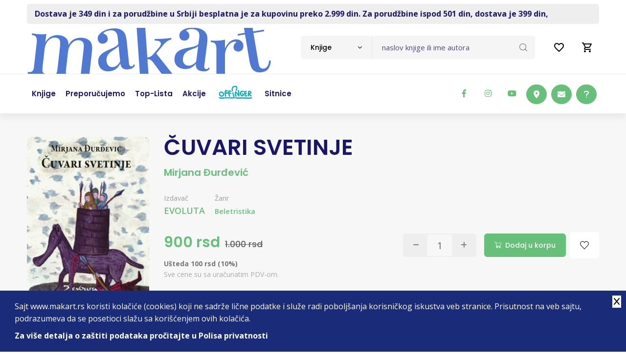

--- FILE ---
content_type: text/html; charset=UTF-8
request_url: https://www.makart.rs/knjige/knjiga-cuvari-svetinje-mirjana-djurdjevic-25372
body_size: 19821
content:
<!doctype html>
<!--[if lt IE 7]> <html dir="ltr" lang="sr" class="ie6"> <![endif]-->
<!--[if IE 7]>    <html dir="ltr" lang="sr" class="ie7"> <![endif]-->
<!--[if IE 8]>    <html dir="ltr" lang="sr" class="ie8"> <![endif]-->
<!--[if gt IE 8]><!--> <html dir="ltr" lang="sr"> <!--<![endif]-->
    
    
<head>
    <title>Makart | Knjiga: ČUVARI SVETINJE - Mirjana Đurđević | Internet knjižara | Drugačiji od drugih</title>

    <meta charset="utf-8" />
    <meta http-equiv="x-ua-compatible" content="ie=edge" />
    <meta name="viewport" content="width=device-width, initial-scale=1.0, maximum-scale=1, user-scalable=no" />

    <!-- Chrome, Firefox OS and Opera -->
    <meta name="theme-color" content="#00B0BD"/>
    <!-- Windows Phone -->
    <meta name="msapplication-navbutton-color" content="#00B0BD"/>
    <!-- iOS Safari -->
    <meta name="apple-mobile-web-app-status-bar-style" content="#00B0BD"/>

          <base href="//www.makart.rs" />
     
    <meta charset="UTF-8">
<meta name="description" content="Iza kvazi-istorijske priče o jednoj od nacionalnih relikvija, krije se romaneskna stvarnost, koja putem ironije i sarkazma a koristeći se postmodernim tehnikama pripovedanja demontira stereotip o naci">
<meta name="developer" content="Dragan Maksimovic - dm4web.com, dm@dm4web.com" />
<link rel="canonical" href="https://www.makart.rs/knjige/knjiga-cuvari-svetinje-mirjana-djurdjevic-25372" />
<link rel="image_src" href="https://www.makart.rs/__public/upload/2019/05/19/cuvari-svetinje-mirjana-djurdjevic-makart--f1-25372.jpg" />
<meta property="og:title" content="Knjiga: ČUVARI SVETINJE - Mirjana Đurđević | Internet knjižara | Drugačiji od drugih"/>
<meta property="og:url" content="https://www.makart.rs/knjige/knjiga-cuvari-svetinje-mirjana-djurdjevic-25372"/>
<meta property="og:type" content="website"/>
<meta property="og:description" content="Iza kvazi-istorijske priče o jednoj od nacionalnih relikvija, krije se romaneskna stvarnost, koja putem ironije i sarkazma a koristeći se postmodernim tehnikama pripovedanja demontira stereotip o naci"/>
<meta property="og:site_name" content="www.makart.rs" />
<meta property="fb:app_id" content="966242223397117" />
<meta property="og:image" content="https://www.makart.rs/__public/upload/2019/05/19/cuvari-svetinje-mirjana-djurdjevic-makart--f1-25372.jpg" />
<meta property="og:image:width" content="320" />
<meta property="og:image:height" content="436" />
<meta name="twitter:card" content="summary">
<meta name="twitter:title" content="Knjiga: ČUVARI SVETINJE - Mirjana Đurđević | Internet knjižara | Drugačiji od drugih">
<meta name="twitter:description" content="Iza kvazi-istorijske priče o jednoj od nacionalnih relikvija, krije se romaneskna stvarnost, koja putem ironije i sarkazma a koristeći se postmodernim tehnikama pripovedanja demontira stereotip o naci">
<meta name="twitter:image:src" content="https://www.makart.rs/__public/upload/2019/05/19/cuvari-svetinje-mirjana-djurdjevic-makart--f1-25372.jpg">
<meta name="DC.Title" content="Knjiga: ČUVARI SVETINJE - Mirjana Đurđević | Internet knjižara | Drugačiji od drugih">
<meta name="DC.Subject" content="Knjiga: ČUVARI SVETINJE - Mirjana Đurđević | Internet knjižara | Drugačiji od drugih">
<meta name="DC.Description" content="Iza kvazi-istorijske priče o jednoj od nacionalnih relikvija, krije se romaneskna stvarnost, koja putem ironije i sarkazma a koristeći se postmodernim tehnikama pripovedanja demontira stereotip o naci.">
<meta name="DC.Publisher" content="www.makart.rs">
<meta name="DC.Type" scheme="DCMIType" content="Text">
<meta name="DC.Format" scheme="IMT" content="text/html">
<meta name="DC.Identifier" content="https://www.makart.rs/knjige/knjiga-cuvari-svetinje-mirjana-djurdjevic-25372">
<meta name="DC.Language" scheme="RFC1766" content="sr">
<meta name="DC.Coverage" content="Iza kvazi-istorijske priče o jednoj od nacionalnih relikvija, krije se romaneskna stvarnost, koja putem ironije i sarkazma a koristeći se postmodernim tehnikama pripovedanja demontira stereotip o nacionalnom biću. Roman „Čuvari svetinje“, istorijska povest, ili izmotacija, u dvanaest iluminacija, razrešava misterije, istinite i izmišljene, vezane za Miroslavljevo jevanđelje, od XII veka u kome je nastalo, do XXXII veka u kome je nestalo.">


     
        
        <!-- Facebook Pixel Code -->
        <script>
          !function(f,b,e,v,n,t,s)
          {if(f.fbq)return;n=f.fbq=function(){n.callMethod?
          n.callMethod.apply(n,arguments):n.queue.push(arguments)};
          if(!f._fbq)f._fbq=n;n.push=n;n.loaded=!0;n.version='2.0';
          n.queue=[];t=b.createElement(e);t.async=!0;
          t.src=v;s=b.getElementsByTagName(e)[0];
          s.parentNode.insertBefore(t,s)}(window, document,'script',
          'https://connect.facebook.net/en_US/fbevents.js');
          fbq('init', '337187467078955');
          fbq('track', 'PageView');
          
          fbq('track', 'ViewContent',{"content_ids":["25372"],"content_category":"Media > Books","content_name":"ČUVARI SVETINJE","value":"900.00","currency":"RSD","content_type":"product"});

          
          
        </script>
        <noscript><img height="1" width="1" style="display:none" src="https://www.facebook.com/tr?id=337187467078955&ev=PageView&noscript=1"/></noscript>        
        <!-- End Facebook Pixel Code -->
        
                <!-- Google tag (gtag.js) -->
        <script async src="https://www.googletagmanager.com/gtag/js?id=AW-16583081838"></script> <script> window.dataLayer = window.dataLayer || []; function gtag(){dataLayer.push(arguments);} gtag('js', new Date()); gtag('config', 'AW-16583081838'); </script>

                <!-- Global site tag (gtag.js) - Google Analytics -->
        <script async src="https://www.googletagmanager.com/gtag/js?id=G-GX74TKY2R9"></script>
        <script>
          window.dataLayer = window.dataLayer || [];
          function gtag(){dataLayer.push(arguments);}
          gtag('js', new Date());
          gtag('config', 'G-GX74TKY2R9');


          gtag('event','view_item',
{"currency":"RSD","value":"900.00","items":[{"id":"25372","name":"ČUVARI SVETINJE","price":"900.00","currency":"RSD","item_brand":"EVOLUTA"}]}
);
        </script>

        

    <!-- ### CSS ### -->
<link rel="stylesheet" href="__public/dev/all.css?v=2" />
<link rel="stylesheet" href="__public/dev/dm.css?v=4" />

    <link rel="preconnect" href="https://fonts.googleapis.com"><link rel="preconnect" href="https://fonts.gstatic.com" crossorigin><link href="https://fonts.googleapis.com/css2?family=Open+Sans:wght@300;400;500;600;700;800&family=Poppins:wght@100;200;300;400;500;600;700;800;900&display=swap" rel="stylesheet"><script src="https://www.google.com/recaptcha/api.js?onload=onloadRecaptcha&render=explicit"></script>


    <script type="application/ld+json">
{
    "@context": "http:\/\/schema.org",
    "@type": "LocalBusiness",
    "@id": "https:\/\/www.makart.rs",
    "name": "Makart d.o.o.",
    "url": "https:\/\/www.makart.rs",
    "description": "On-line knji\u017eara. Knjige svih izdava\u010da. Stalni popusti. Gift program.",
    "email": "makart@makart.rs",
    "telephone": "011 403 75 63",
    "logo": "https:\/\/www.makart.rs\/__public\/dev\/img\/logo-makart3333.png",
    "address": {
        "@context": "http:\/\/schema.org",
        "@type": "PostalAddress",
        "addressCountry": "RS",
        "addressLocality": "Beograd ",
        "addressRegion": "",
        "postalCode": "11000",
        "streetAddress": "\u010cumic\u0301evo Soka\u010de 2"
    },
    "priceRange": "S\/SS\/$$$",
    "image": [
        "https:\/\/www.makart.rs\/__public\/dev\/img\/logo-makart3333.png"
    ],
    "sameAs": [
        "https:\/\/www.facebook.com\/makart.dostava\/",
        "https:\/\/twitter.com\/Makart_Dostava",
        "https:\/\/www.instagram.com\/makart_store\/"
    ]
}
</script><script type="application/ld+json">
{
    "@context": "http:\/\/schema.org",
    "@type": "WebSite",
    "name": "Makart d.o.o.",
    "url": "https:\/\/www.makart.rs",
    "description": "On-line knji\u017eara. Knjige svih izdava\u010da. Stalni popusti. Gift program.",
    "alternateName": "",
    "image": {
        "@context": "http:\/\/schema.org",
        "@type": "ImageObject",
        "url": "https:\/\/www.makart.rs\/__public\/dev\/img\/logo-makart3333.png",
        "width": "125px",
        "height": "124px"
    }
}
</script>
    <script type="application/ld+json">
{
    "@context": "http:\/\/schema.org",
    "@type": "Book",
    "name": "\u010cUVARI SVETINJE",
    "url": "https:\/\/www.makart.rs\/knjige\/knjiga-cuvari-svetinje-mirjana-djurdjevic-25372",
    "description": "Iza kvazi-istorijske pri\u010de o jednoj od nacionalnih relikvija, krije se romaneskna stvarnost, koja putem ironije i sarkazma a koriste\u0107i se postmodernim tehnikama pripovedanja demontira stereotip o nacionalnom bi\u0107u. Roman \u201e\u010cuvari svetinje\u201c, istorijska povest, ili izmotacija, u dvanaest iluminacija, razre\u0161ava misterije, istinite i izmi\u0161ljene, vezane za Miroslavljevo jevan\u0111elje, od XII veka u kome je nastalo, do XXXII veka u kome je nestalo.",
    "review": [],
    "image": [
        "https:\/\/www.makart.rs\/__public\/upload\/2019\/05\/19\/cuvari-svetinje-mirjana-djurdjevic-makart--f1-25372.jpg"
    ],
    "offers": {
        "@context": "http:\/\/schema.org",
        "@type": "Offer",
        "url": "https:\/\/www.makart.rs\/knjige\/knjiga-cuvari-svetinje-mirjana-djurdjevic-25372",
        "priceCurrency": "RSD",
        "price": "900.00",
        "availability": "https:\/\/schema.org\/InStock",
        "itemCondition": "https:\/\/schema.org\/NewCondition",
        "priceValidUntil": "2026-07-27"
    },
    "google_product_category": 784,
    "categoryId": 784,
    "google_product_category_path": "Media > Books",
    "category": "Media > Books",
    "numberOfPages": 213,
    "isbn": "9788685957536",
    "publisher": {
        "@type": "Organization",
        "name": "EVOLUTA"
    },
    "potentialAction": {
        "@type": "ReadAction",
        "target": {
            "@type": "EntryPoint",
            "urlTemplate": "knjige\/knjiga-cuvari-svetinje-mirjana-djurdjevic-25372",
            "actionPlatform": [
                "http:\/\/schema.org\/DesktopWebPlatform",
                "http:\/\/schema.org\/MobileWebPlatform"
            ]
        },
        "expectsAcceptanceOf": {
            "@context": "http:\/\/schema.org",
            "@type": "Offer",
            "url": "https:\/\/www.makart.rs\/knjige\/knjiga-cuvari-svetinje-mirjana-djurdjevic-25372",
            "priceCurrency": "RSD",
            "price": "900.00",
            "availability": "https:\/\/schema.org\/InStock",
            "itemCondition": "https:\/\/schema.org\/NewCondition",
            "priceValidUntil": "2026-07-27"
        }
    },
    "author": {
        "@type": "Person",
        "name": "Mirjana \u0110ur\u0111evi\u0107"
    }
}
</script><script type="application/ld+json">
{
    "@context": "http:\/\/schema.org",
    "@type": "Product",
    "name": "\u010cUVARI SVETINJE",
    "url": "https:\/\/www.makart.rs\/knjige\/knjiga-cuvari-svetinje-mirjana-djurdjevic-25372",
    "description": "Iza kvazi-istorijske pri\u010de o jednoj od nacionalnih relikvija, krije se romaneskna stvarnost, koja putem ironije i sarkazma a koriste\u0107i se postmodernim tehnikama pripovedanja demontira stereotip o nacionalnom bi\u0107u. Roman \u201e\u010cuvari svetinje\u201c, istorijska povest, ili izmotacija, u dvanaest iluminacija, razre\u0161ava misterije, istinite i izmi\u0161ljene, vezane za Miroslavljevo jevan\u0111elje, od XII veka u kome je nastalo, do XXXII veka u kome je nestalo.",
    "review": [],
    "image": [
        "https:\/\/www.makart.rs\/__public\/upload\/2019\/05\/19\/cuvari-svetinje-mirjana-djurdjevic-makart--f1-25372.jpg"
    ],
    "offers": {
        "@context": "http:\/\/schema.org",
        "@type": "Offer",
        "url": "https:\/\/www.makart.rs\/knjige\/knjiga-cuvari-svetinje-mirjana-djurdjevic-25372",
        "priceCurrency": "RSD",
        "price": "900.00",
        "availability": "https:\/\/schema.org\/InStock",
        "itemCondition": "https:\/\/schema.org\/NewCondition",
        "priceValidUntil": "2026-07-27",
        "seller": {
            "@type": "Organization",
            "name": "Makart doo"
        }
    },
    "mpn": "25372",
    "productID": "25372",
    "sku": "25372",
    "google_product_category": 784,
    "categoryId": 784,
    "google_product_category_path": "Media > Books",
    "category": "Media > Books",
    "brand": {
        "@type": "Thing",
        "name": "EVOLUTA"
    }
}
</script><script type="application/ld+json">
{
    "@context": "http:\/\/schema.org",
    "@type": "BreadcrumbList",
    "itemListElement": [
        {
            "@type": "ListItem",
            "position": 1,
            "item": {
                "@id": "https:\/\/www.makart.rs\/",
                "name": "Po\u010detna"
            }
        },
        {
            "@type": "ListItem",
            "position": 1,
            "item": {
                "@id": "https:\/\/www.makart.rs\/knjige",
                "name": "knjige"
            }
        },
        {
            "@type": "ListItem",
            "position": 1,
            "item": {
                "@id": "https:\/\/www.makart.rs\/knjige\/knjiga-cuvari-svetinje-mirjana-djurdjevic-25372",
                "name": "\u010cUVARI SVETINJE"
            }
        }
    ]
}
</script><script type="application/ld+json">
{
    "@context": "https:\/\/schema.org",
    "@type": "FAQPage",
    "mainEntity": [
        {
            "@type": "Question",
            "name": "Ko je autor knjige \u201e\u010cUVARI SVETINJE\u201c?",
            "acceptedAnswer": {
                "@type": "Answer",
                "text": "Ko je autor knjige \u201e\u010cUVARI SVETINJE\u201c?"
            }
        },
        {
            "@type": "Question",
            "name": "O \u010demu govori knjiga \u201e\u010cUVARI SVETINJE\u201c?",
            "acceptedAnswer": {
                "@type": "Answer",
                "text": "O \u010demu govori knjiga \u201e\u010cUVARI SVETINJE\u201c?"
            }
        },
        {
            "@type": "Question",
            "name": "Koji je \u017eanr knjige \u201e\u010cUVARI SVETINJE\u201c?",
            "acceptedAnswer": {
                "@type": "Answer",
                "text": "Koji je \u017eanr knjige \u201e\u010cUVARI SVETINJE\u201c?"
            }
        },
        {
            "@type": "Question",
            "name": "Koji je izdava\u010d knjige \u201e\u010cUVARI SVETINJE\u201c?",
            "acceptedAnswer": {
                "@type": "Answer",
                "text": "Koji je izdava\u010d knjige \u201e\u010cUVARI SVETINJE\u201c?"
            }
        },
        {
            "@type": "Question",
            "name": "Koji je broj strana knjige \u201e\u010cUVARI SVETINJE\u201c?",
            "acceptedAnswer": {
                "@type": "Answer",
                "text": "Koji je broj strana knjige \u201e\u010cUVARI SVETINJE\u201c?"
            }
        },
        {
            "@type": "Question",
            "name": "Koji je povez knjige \u201e\u010cUVARI SVETINJE\u201c?",
            "acceptedAnswer": {
                "@type": "Answer",
                "text": "Koji je povez knjige \u201e\u010cUVARI SVETINJE\u201c?"
            }
        },
        {
            "@type": "Question",
            "name": "Koji je ISBN kod knjige \u201e\u010cUVARI SVETINJE\u201c?",
            "acceptedAnswer": {
                "@type": "Answer",
                "text": "Koji je ISBN kod knjige \u201e\u010cUVARI SVETINJE\u201c?"
            }
        },
        {
            "@type": "Question",
            "name": "Koje je pismo knjige \u201e\u010cUVARI SVETINJE\u201c?",
            "acceptedAnswer": {
                "@type": "Answer",
                "text": "Koje je pismo knjige \u201e\u010cUVARI SVETINJE\u201c?"
            }
        },
        {
            "@type": "Question",
            "name": "Koja je godina izdanja knjige \u201e\u010cUVARI SVETINJE\u201c?",
            "acceptedAnswer": {
                "@type": "Answer",
                "text": "Koja je godina izdanja knjige \u201e\u010cUVARI SVETINJE\u201c?"
            }
        },
        {
            "@type": "Question",
            "name": "Da li je knjiga \u201e\u010cUVARI SVETINJE\u201c trenutno dostupna za kupovinu?",
            "acceptedAnswer": {
                "@type": "Answer",
                "text": "Da li je knjiga \u201e\u010cUVARI SVETINJE\u201c trenutno dostupna za kupovinu?"
            }
        },
        {
            "@type": "Question",
            "name": "Koja je cena knjige \u201e\u010cUVARI SVETINJE\u201c?",
            "acceptedAnswer": {
                "@type": "Answer",
                "text": "Koja je cena knjige \u201e\u010cUVARI SVETINJE\u201c?"
            }
        },
        {
            "@type": "Question",
            "name": "Koje jo\u0161 knjige postoje u ponudi od autora knjige \u201e\u010cUVARI SVETINJE\u201c?",
            "acceptedAnswer": {
                "@type": "Answer",
                "text": "Koje jo\u0161 knjige postoje u ponudi od autora knjige \u201e\u010cUVARI SVETINJE\u201c?"
            }
        }
    ]
}
</script>


    <link rel="apple-touch-icon" sizes="180x180" href="/__public/dev/img/favicon/apple-touch-icon.png">
    <link rel="icon" type="image/png" sizes="32x32" href="/__public/dev/img/favicon/favicon-32x32.png">
    <link rel="icon" type="image/png" sizes="16x16" href="/__public/dev/img/favicon/favicon-16x16.png">
    <link rel="manifest" href="/__public/dev/img/favicon/site.webmanifest">
    <link rel="mask-icon" href="/__public/dev/img/favicon/safari-pinned-tab.svg" color="#00b0bd">
    <link rel="shortcut icon" href="/__public/dev/img/favicon/favicon.ico">
    <meta name="msapplication-TileColor" content="#da532c">
    <meta name="msapplication-config" content="/__public/dev/img/favicon/browserconfig.xml">
    <meta name="theme-color" content="#00b0bd">





</head>    
    <body id="body_knjiga" >

        
        <!-- Google Tag Manager (noscript) -->
        <!--
        <noscript><iframe src="https://www.googletagmanager.com/ns.html?id=GTM-N273PDZ"
        height="0" width="0" style="display:none;visibility:hidden"></iframe></noscript>
        -->
        <!-- End Google Tag Manager (noscript) -->
        

        

<style>
#offingerli a{
	padding: 23px 15px;
}
@media only screen and (max-width: 991px) {

	#offingerli a{
		padding: 8px 0;
	}
}

</style>


	<div class="container">
			<div id="toplinija" class="py-2">
					<div class=" px-3 py-2" style="color: var(--secondary);  background: #eee; border-radius: 5px; font-weight: bolder;">
						<a class="gtm-toplinija" href="https://www.makart.rs/uputstvo">Dostava je 349 din i za porudžbine u Srbiji besplatna je za kupovinu preko 2.999 din.  Za porudžbine ispod 501 din, dostava je 399 din,</a>					</div>
			</div>
	</div>

<style>
	#korpa2{
		text-align: right; padding-top: 5px;
	}
#korpa2 a{
	display: inline-block;
	position: relative;


	.badge{
		position: absolute; top:-5px; right:5px;
	}

}

a#popupporukalinkmob{
	display: none; cursor: pointer;
}

@media screen and (max-width: 767px) {/*xs*/
	a#popupporukalinkmob{
		display: inline-block;
	}
}

</style>

<div id="korpa2" class="navbar-navXXX d-xl-none d-lg-none">
	<div class="container">

		<a id="popupporukalinkmob" class="nav-link"  data-bs-toggle="modal" data-bs-target="#popupporuka">
			<i class="fa-regular fa-circle-question fa-xl" style="color: #000;"></i>
		</a>

		<a class="nav-link" href="/zelje">
			<svg xmlns="http://www.w3.org/2000/svg" height="24px" viewBox="0 0 24 24" width="24px" fill="#000000"><path d="M0 0h24v24H0V0z" fill="none"/><path d="M16.5 3c-1.74 0-3.41.81-4.5 2.09C10.91 3.81 9.24 3 7.5 3 4.42 3 2 5.42 2 8.5c0 3.78 3.4 6.86 8.55 11.54L12 21.35l1.45-1.32C18.6 15.36 22 12.28 22 8.5 22 5.42 19.58 3 16.5 3zm-4.4 15.55l-.1.1-.1-.1C7.14 14.24 4 11.39 4 8.5 4 6.5 5.5 5 7.5 5c1.54 0 3.04.99 3.57 2.36h1.87C13.46 5.99 14.96 5 16.5 5c2 0 3.5 1.5 3.5 3.5 0 2.89-3.14 5.74-7.9 10.05z"/></svg>
					</a>

		<a class="nav-link" href="/korpa" title="0">
			<svg xmlns="http://www.w3.org/2000/svg" height="24px" viewBox="0 0 24 24" width="24px" fill="#000000"><path d="M0 0h24v24H0V0z" fill="none"/><path d="M15.55 13c.75 0 1.41-.41 1.75-1.03l3.58-6.49c.37-.66-.11-1.48-.87-1.48H5.21l-.94-2H1v2h2l3.6 7.59-1.35 2.44C4.52 15.37 5.48 17 7 17h12v-2H7l1.1-2h7.45zM6.16 6h12.15l-2.76 5H8.53L6.16 6zM7 18c-1.1 0-1.99.9-1.99 2S5.9 22 7 22s2-.9 2-2-.9-2-2-2zm10 0c-1.1 0-1.99.9-1.99 2s.89 2 1.99 2 2-.9 2-2-.9-2-2-2z"/></svg>
					</a>
	</div>
</div>

<!-- Header -->
<header class="site-header mo-left header style-1">
	<!-- Main Header -->
	<div class="header-info-bar">

		<div class="container clearfix">



			<!-- Website Logo -->
			<div class="logo-header logo-dark">
				<a href="/"><img src="__public/dev/img/logo-makar4.png" style="height: auto; width: auto; max-width: none;" alt="Makart"></a>
			</div>

			<!-- EXTRA NAV -->
			<div class="extra-nav">
				<div class="extra-cell">
					<ul class="navbar-nav header-right">
						<li class="nav-item">
							<a class="nav-link" href="/zelje">
								<svg xmlns="http://www.w3.org/2000/svg" height="24px" viewBox="0 0 24 24" width="24px" fill="#000000"><path d="M0 0h24v24H0V0z" fill="none"/><path d="M16.5 3c-1.74 0-3.41.81-4.5 2.09C10.91 3.81 9.24 3 7.5 3 4.42 3 2 5.42 2 8.5c0 3.78 3.4 6.86 8.55 11.54L12 21.35l1.45-1.32C18.6 15.36 22 12.28 22 8.5 22 5.42 19.58 3 16.5 3zm-4.4 15.55l-.1.1-.1-.1C7.14 14.24 4 11.39 4 8.5 4 6.5 5.5 5 7.5 5c1.54 0 3.04.99 3.57 2.36h1.87C13.46 5.99 14.96 5 16.5 5c2 0 3.5 1.5 3.5 3.5 0 2.89-3.14 5.74-7.9 10.05z"/></svg>
															</a>
						</li>
						<li class="nav-item">
							<a class="nav-link" href="/korpa" title="0">
								<svg xmlns="http://www.w3.org/2000/svg" height="24px" viewBox="0 0 24 24" width="24px" fill="#000000"><path d="M0 0h24v24H0V0z" fill="none"/><path d="M15.55 13c.75 0 1.41-.41 1.75-1.03l3.58-6.49c.37-.66-.11-1.48-.87-1.48H5.21l-.94-2H1v2h2l3.6 7.59-1.35 2.44C4.52 15.37 5.48 17 7 17h12v-2H7l1.1-2h7.45zM6.16 6h12.15l-2.76 5H8.53L6.16 6zM7 18c-1.1 0-1.99.9-1.99 2S5.9 22 7 22s2-.9 2-2-.9-2-2-2zm10 0c-1.1 0-1.99.9-1.99 2s.89 2 1.99 2 2-.9 2-2-.9-2-2-2z"/></svg>
															</a>
						</li>

					</ul>
				</div>
			</div>

			<!-- header search nav -->
			<div class="header-search-nav">
				<div class="header-item-search">
                    <form id="dm-formsearch" method="post" action="pretraga" style="width: 100%;">
                        <div class="input-group search-input">
                            <select id="tippretrage" class="default-select">
                                <option value="11" data-holder="naslov knjige ili ime autora">Knjige</option>
                                <option value="33" data-holder="naziv izdavača">Izdavači</option>
                            </select>
                            <input type="hidden" name="tip" value="11" id="dm-formsearch-tip" />
                            <input type="hidden" name="group" value="" />
                            <input id="dm-formsearch-input" name="search" value=""  type="text" class="form-control" placeholder="naslov knjige ili ime autora">
                            <button class="btn" type="submit"><i class="flaticon-loupe"></i></button>
                        </div>
                    </form>
				</div>
			</div>
		</div>
	</div>
	<!-- Main Header End -->




	<!-- Main Header -->
	<div class="sticky-header main-bar-wraper navbar-expand-lg">
		<div class="main-bar clearfix">
			<div class="container clearfix">
				<!-- Website Logo -->
				<div class="logo-header logo-dark">
					<a href="/"><img src="__public/dev/img/logo-makar4.png" alt="Makart"></a>
				</div>

				<!-- Nav Toggle Button -->
				<button class="navbar-toggler collapsed navicon justify-content-end" type="button" data-bs-toggle="collapse" data-bs-target="#navbarNavDropdown" aria-controls="navbarNavDropdown" aria-expanded="false" aria-label="Toggle navigation">
					<span></span>
					<span></span>
					<span></span>
				</button>

				<!-- EXTRA NAV -->
				<div class="extra-nav">
					<div class="extra-cell">
						<div class="dz-social-icon">
						<ul>
							<li><a class="fab fa-facebook-f" target="_blank" title="makart facebook" href="https://www.facebook.com/makart.dostava/"></a></li>
							<li><a class="fab fa-instagram" target="_blank" title="makart instagram" href="https://www.instagram.com/makart_store/"></a></li>
							<li><a class="fab fa-youtube" target="_blank" title="makart youtube" href="https://www.youtube.com/channel/UCbTT2gRd0vsrjAedRUP-UEQ"></a></li>


							<li class="ms-5xxx"><a class="btn btn-primary btnhove" target="_blank" href="https://www.google.com/maps/place/Makart+d.o.o./@44.8148885,20.4612736,15z/data=!4m5!3m4!1s0x0:0x93d78309f7974ffc!8m2!3d44.8148885!4d20.4612736"><i class="fa-solid fa-location-dot"></i></a></li>
							<li><a class="btn btn-primary btnhove" href="mailto:makart@makart.rs"><i class="fa-solid fa-envelope"></i></a></li>
							<li><a class="btn btn-primary btnhove"  data-bs-toggle="modal" data-bs-target="#popupporuka"><i class="fa-solid fa-question"></i></a></li>
						</ul>
					</div>
					</div>
				</div>

				<!-- Main Nav -->
				<div class="header-nav navbar-collapse collapse justify-content-start" id="navbarNavDropdown">
					<div class="logo-header logo-dark">
						<a href="/"><img src="__public/dev/img/logo-makar4.png" alt=""></a>
					</div>




					<ul class="nav navbar-nav">
						<!--
						<li class="sub-menu-down"><a href="javascript:void(0);"><span>Kategorije</span></a>
							<ul class="sub-menu">
								<li><a href="index.html">Home 1</a></li>
								<li><a href="index-2.html">Home 2</a></li>
							</ul>
						</li>
						-->

						<li><a href="/knjige"><span>Knjige</span></a></li>
						<li><a href="/knjige/preporucujemo"><span>Preporučujemo</span></a></li>
						<li><a href="/knjige/top-lista"><span>Top-lista</span></a></li>
						 <li><a href="/akcije"><span>Akcije</span></a></li> 						<li id="offingerli"><a href="/offinger"><img src="__public/dev/img/offinger22.png" width="70"/></a></li>
						<li><a href="/sitnice"><span>Sitnice</span></a></li>
					</ul>

					<div class="dz-social-icon">
						<ul>
							<li><a class="fab fa-facebook-f" target="_blank" title="makart facebook" href="https://www.facebook.com/makart.dostava/"></a></li>
							<li><a class="fab fa-instagram" target="_blank" title="makart instagram" href="https://www.instagram.com/makart_store/"></a></li>
							<li><a class="fab fa-youtube" target="_blank" title="makart youtube" href="https://www.youtube.com/channel/UCbTT2gRd0vsrjAedRUP-UEQ"></a></li>

						</ul>
					</div>

				</div>
			</div>
		</div>
	</div>
	<!-- Main Header End -->

	<div class="container clearfix  d-lg-none mt-4 pb-0">
		<div class="search-input">
			<form id="dm-formsearch" method="post" action="pretraga" style="width: 100%;">
			<div class="input-group">
				<input type="hidden" name="tip" value="11" id="dm-formsearch-tip" />
				<input name="search" type="text" class="form-control" aria-label="Text input with dropdown button" placeholder="pretraga" value="">
				<button class="btn" type="submit"><i class="flaticon-loupe"></i></button>
			</div>
			</form>
		</div>
	</div>

</header>
<!-- Header End -->        
        
<style>

#autori a{
    color: var(--primary);

    .autorbiografijalink{
        border-radius: 25px;
        width: 25px;
        height: 25px!important;
        font-size: 10px;
        padding: 0;
        margin-left: 5px;
    }
}

#zanrovi a{
    font-size: 0.9rem;
}

#zanrovi a:not(:last-child)::after {
    content: ' ⦁ '; color: #999;
}

#akcijaopis{
    color: var(--title); font-size: 14px; line-height: 15px;
    padding: 10px 16px;  border-radius: 76%; margin-top: 5px;
    border: 1px solid rgba(0,0,0,0.125);
    border-radius: var(--border-radius-base);
    background-color: #fff;
}

#tabsknjige .badge{
    vertical-align: top; margin-left: 5px;
}

#comments_form {
    .comment-form-author,
    .comment-form-email{
        width: 100%;
    }

    .ppp{
        margin-bottom: 20px;
        padding-left: 10px;
        padding-right: 10px;

        input,
        textarea{
            width: 100%;
            height: 45px;
            border-radius: 4px !important;
            padding: 10px 20px;
            position: relative;
            font-size: 15px;
            border: 1px solid #b7b7b7;
        }
        textarea{
            height: 100px;
        }
    }

    .with-errors ul.list-unstyled li {
        font-size: 11px;
        background-color: var(--primary);
        margin: 0 0 5px 2px !important;
        color: #fff;
        display: inline-block;
        padding: 1px 5px !important;
        line-height: normal;
    }
}

.offinger_w{
    border-bottom: 1px solid #ddd;
}

.books-card.style-3 .title a{
    display: block;
    font-size: 1.0rem;
    height: 45px;
    overflow: hidden;
    display: -webkit-box;
    line-clamp: 2;
    -webkit-box-orient: vertical;
}

#karuseli .content-inner-1{
    padding-top: 20px; padding-bottom: 20px;
}

@media (max-width: 992px) {
    .section-head.book-align h2.title a{
        font-size: 1.5rem;
    }
}

@media (max-width: 505px) {
    #tabsknjige ul.nav.nav-tabs{
        margin-bottom: 10px;
        li{
            a{font-size: 14px;}
        }
    }
}

@media (max-width: 435px) {
    .book-grid-row .dz-media{
        text-align: center;
    }
    .book-grid-row .dz-media img{
        max-width: 320px;
    }
    .product-num {
        flex-wrap: wrap;
        .btnhover2{
            flex-grow: 1;
        }
        .bookmark-btn .btn{
            margin: 10px 0 10px 0!important;
        }

    }
}

.swiper-slide .books-card.style-3 .dz-media{
    display:flex;
    a {
        align-self: flex-end; position: relative;
    }
}

</style>


<div class="page-content bg-grey">
		<section class="content-inner-1 py-5">
			<div class="container">
				<div class="row book-grid-row style-4 m-b60">
					<div class="col">
						<div class="dz-box">
							<div class="dz-media">
								<img src="__public/upload/2019/05/19/cuvari-svetinje-mirjana-djurdjevic-makart--f1-25372.jpg" alt="čuvari svetinje ">
							</div>
							<div class="dz-content" style="width: 100%;">
								<div class="dz-header">
									<h1 class="title mb-3" style="line-height: 2.7rem;">ČUVARI SVETINJE</h1>
									<div class="shop-item-rating">
										<div class="d-lg-flex d-sm-inline-flex d-flex align-items-center">
                                            <h2 id="autori" class="fs-5 text-primary"><a href="knjige/autori/autor-mirjana-djurdjevic-1103" title="Mirjana Đurđević" >Mirjana Đurđević</a></h2>
										</div>
										<div class="social-area">
                                            <div style=" min-width: 190px;">
											    <div class="sharethis-inline-share-buttons"></div>
                                            </div>
										</div>
									</div>
								</div>
								<div class="dz-body">
									<div class="book-detail">
										<ul class="book-info d-block d-lg-flex">
											<li class="mb-3 mb-lg-0"><span>Izdavač</span><a id="izdavac" href="/izdavaci/izdavac-evoluta-240">EVOLUTA</a></li>
                                            <li class="" id="zanrovi"><span>Žanr</span>
                                                <a href="knjige/zanrovi/zanr-beletristika-301" title="Beletristika" >Beletristika</a>                                            </li>
										</ul>
									</div>
									<p class="text-1"></p>

                                    
                                    <div class="book-footer">

                                        <div class="price">
                                            <h5>900 rsd</h5><p class="p-lr10">1.000 rsd</p>										</div>


                                        
										    <div class="product-num">

                                                <div class="quantity btn-quantity style-1 me-3">
                                                    <form id="korpaform" action="/korpa/add/25372" method="post">
                                                        <input type="hidden" name="group" value="" />
                                                        <input id="demo_vertical2" type="text" value="1" min="1" readonly name="komada"/>
                                                    </form>
                                                </div>

                                                                                                    <button form="korpaform" class="btn btn-primary btnhover2"><i class="flaticon-shopping-cart-1 pe-2"></i> <span> Dodaj u korpu</span></button>
                                                
                                                <div class="bookmark-btn style-1 d-noneXXX d-sm-blockXXX">
                                                    <form action="/zelje/add/25372" method="post">
                                                        <input type="hidden" name="id" value="" />
                                                        <button class="btn btn-white ms-2"><i class="flaticon-heart fs-6" style="color:#333"></i></button>
                                                    </form>
                                                </div>
                                            </div>
                                        
									</div>

                                    <div class="fw-bold"  style="font-size:14px;">Ušteda 100 rsd (10%)</div><div style="font-size:14px; color:#aaa">Sve cene su sa uračunatim PDV-om.</div>
								</div>
							</div>
						</div>
					</div>
				</div>


                				<div id="tabsknjige" class="row">
					<div class="col-xl-7">
						<div class="product-description tabs-site-button">
                            <ul class="nav nav-tabs">
                                <li><a data-bs-toggle="tab" href="#tabxxxopis"  class="active">Opis</a></li><li><a data-bs-toggle="tab" href="#tabxxxpodaci" >Podaci</a></li><li><a data-bs-toggle="tab" href="#tabxxxkomentari" >Komentari</a></li><li><a data-bs-toggle="tab" href="#tabxxxaeo" >Pitanja i odgovori</a></li>                            </ul>

							<div class="tab-content">
                                <div class="tab-pane show active" id="tabxxxopis">Iza kvazi-istorijske priče o jednoj od nacionalnih relikvija, krije se romaneskna stvarnost, koja putem ironije i sarkazma a koristeći se postmodernim tehnikama pripovedanja demontira stereotip o nacionalnom biću. Roman „Čuvari svetinje“, istorijska povest, ili izmotacija, u dvanaest iluminacija, razrešava misterije, istinite i izmišljene, vezane za Miroslavljevo jevanđelje, od XII veka u kome je nastalo, do XXXII veka u kome je nestalo.</div><div class="tab-pane" id="tabxxxpodaci"><div class="widget widget_categories"><ul id="podaci"><li class="cat-item"><a>Barkod</a>9788685957536</li><li class="cat-item"><a>ISBN</a>978-86-85957-53-6</li><li class="cat-item"><a>Broj strana</a>213</li><li class="cat-item"><a>Pismo</a>latinica</li><li class="cat-item"><a>Povez</a>Broširani povez</li><li class="cat-item"><a>Format</a>21 cm</li><li class="cat-item"><a>Godina izdanja</a>2014</li></ul></div></div><div class="tab-pane" id="tabxxxkomentari">
    <div class="default-form comment-respond style-1" id="respond">
        <h4 class="comment-reply-title" id="reply-title">Ostavi komentar</h4>
        <div class="clearfix">
        <form method="post" id="comments_form" class="comment-form" action="/komentar/send" >
            <input type="hidden" name="ida" value="25372" />

            <p id="focena_w">
                    <span for="focena">Ocena:</span>
                    <select id="focena" name="ocena">
                    <option value="5">★★★★★ (5)&nbsp;</option><option value="5">★★★★ (4)&nbsp;</option><option value="5">★★★ (3)&nbsp;</option><option value="5">★★ (2)&nbsp;</option><option value="5">★ (1)&nbsp;</option>                    </select>
            </p>
            <div class="ppp comment-form-email form-group">
                <input required="required" placeholder="naslov" name="naslov" type="text" value="ČUVARI SVETINJE"  onfocus="formpkomentOnFocus()" required="" data-minlength="2" data-minlength-error="Minimum 2 znaka" data-required-error="Polje je obavezno" data-error="Polje nije validno" />
                <div class="help-block with-errors"></div>
            </div>

            <div class="ppp comment-form-author form-group">
                <input id="name" placeholder="Ime" name="ime" type="text" value="" required="" data-minlength="2"  onfocus="formpkomentOnFocus()" data-minlength-error="Minimum 2 znaka" data-required-error="Polje je obavezno" data-error="Polje nije validno">
                <div class="help-block with-errors"></div>
            </div>

            <div class="ppp comment-form-author form-group">
                <input id="email" placeholder="Email" name="email" type="email" value="" required=""  onfocus="formpkomentOnFocus()" data-required-error="Polje je obavezno" data-error="Email adresa nije validna">
                <div class="help-block with-errors"></div>
            </div>
            <div class="ppp comment-form-comment form-group">
                <textarea id="comments" placeholder="Tekst komentara" class="form-control4" name="tekst" cols="45" rows="3"  onfocus="formpkomentOnFocus()" required="" data-required-error="Polje je obavezno" data-error="Polje nije validno"></textarea>
                <div class="help-block with-errors"></div>
            </div>
            <div id="recaptcha-comments"></div>
            <p class="col-md-12 col-sm-12 col-xs-12 form-submit">
                <button id="posalji_komentar"  type="submit" class="submit btn btn-primary filled">Pošalji</button>
            </p>
            <script>
                var formkomentind = 0;
				function formpkomentOnFocus()
				{
					formkomentind++;
				}
            </script>
        </form>
        </div>
    </div>

    <script>
        var commentsWidgetId = null;
    function init_komentari__()
    {
        /*
        $('#posalji_komentar').click(function(e){
            e.preventDefault();

            $('#comments_form')
                .attr('method','post')
                .attr('action','/komentar/send')
                .submit();

            return false;
        })
        */
    }

    </script>

    </div><div class="tab-pane" id="tabxxxaeo"><dl><dt><strong>Ko je autor knjige „ČUVARI SVETINJE“?</strong></dt><dd>Mirjana Đurđević</dd><dt><strong>O čemu govori knjiga „ČUVARI SVETINJE“?</strong></dt><dd>Iza kvazi-istorijske priče o jednoj od nacionalnih relikvija, krije se romaneskna stvarnost, koja putem ironije i sarkazma a koristeći se postmodernim tehnikama pripovedanja demontira stereotip o nacionalnom biću. Roman „Čuvari svetinje“, istorijska povest, ili izmotacija, u dvanaest iluminacija, razrešava misterije, istinite i izmišljene, vezane za Miroslavljevo jevanđelje, od XII veka u kome je nastalo, do XXXII veka u kome je nestalo.</dd><dt><strong>Koji je žanr knjige „ČUVARI SVETINJE“?</strong></dt><dd>Beletristika</dd><dt><strong>Koji je izdavač knjige „ČUVARI SVETINJE“?</strong></dt><dd>EVOLUTA</dd><dt><strong>Koji je broj strana knjige „ČUVARI SVETINJE“?</strong></dt><dd>213</dd><dt><strong>Koji je povez knjige „ČUVARI SVETINJE“?</strong></dt><dd>Broširani povez</dd><dt><strong>Koji je ISBN kod knjige „ČUVARI SVETINJE“?</strong></dt><dd>978-86-85957-53-6</dd><dt><strong>Koje je pismo knjige „ČUVARI SVETINJE“?</strong></dt><dd>latinica</dd><dt><strong>Koja je godina izdanja knjige „ČUVARI SVETINJE“?</strong></dt><dd>2014</dd><dt><strong>Da li je knjiga „ČUVARI SVETINJE“ trenutno dostupna za kupovinu?</strong></dt><dd>Da, knjiga je trenutno dostupna.</dd><dt><strong>Koja je cena knjige „ČUVARI SVETINJE“?</strong></dt><dd>Cena knjige je 900 rsd</dd><dt><strong>Koje još knjige postoje u ponudi od autora knjige „ČUVARI SVETINJE“?</strong></dt><dd><a target="_blank" href="knjige/knjiga-treci-sektor-mirjana-djurdjevic-8928">TREĆI SEKTOR</a>, <a target="_blank" href="knjige/knjiga-odlazak-u-jolki-palki-ili-lazna-uzbuna-u-aleji-zasluznih-mirjana-djurdjevic-25951">ODLAZAK U JOLKI PALKI ILI LAŽNA UZBUNA U ALEJI ZASLUŽNIH</a>, <a target="_blank" href="knjige/knjiga-bunker-patka-branko-mladjenovicmirjana-djurdjevic-38123">BUNKER PATKA</a>, <a target="_blank" href="knjige/knjiga-dve-mice-i-novi-beograd-mirjana-djurdjevic-54695">DVE MICE I NOVI BEOGRAD</a>, <a target="_blank" href="knjige/knjiga-prvi-drugi-treci-covek-mirjana-djurdjevic-8887">PRVI, DRUGI, TREĆI ČOVEK</a>, <a target="_blank" href="knjige/knjiga-mica-beograd-i-odvratni-britanac-mirjana-djurdjevic-48169">MICA, BEOGRAD I ODVRATNI BRITANAC</a></dd></dl></div>							</div>

						</div>
					</div>

                    <div class="col-xl-5 mt-xl-5 mt-xl-0">
						<section class="main-faq-content content-innerXXX">
						<div class="faq-content-box">

							<div class="faq-accordion">
								<div class="accordion" id="accordionExample">

                                    <div class="card">
                                                    <div class="card-header" id="acc1">
                                                        <h3 class="title collapsed" data-bs-toggle="collapse" data-bs-target="#collapse1" aria-expanded="false" aria-controls="collapse1"><span>Kako da kupim?</span> <span class="icon"><i class="fa fa-angle-left" aria-hidden="true"></i></span></h3>
                                                    </div>
                                                    <div id="collapse1" class="accordion-collapse collapse" data-bs-parent="#accordionExample">
                                                        <div class="card-body pb-0">
                                                            Ukoliko poručujete preko sajta, ubacite željeni naslov u korpu, a potom pratite korake koji će vas odvesti
do kraja kupovine. Da bi kupovina bila uspešna, treba da, na samom kraju, štiklirate kućicu “slažem se sa
uslovima kupovine”. Ukoliko ste, prilkom popunjavanja podataka, uneli ispravnu mejl adresu, stići će
vam potvrda kupovine sa brojem porudžbine.

Ukoliko se ne snalazite, možete nam poslati mejl na sajt@makart.rs Odgovorićemo vam u najkraćem roku.
                                                        </div>
                                                    </div>
                                                </div><div class="card">
                                                    <div class="card-header" id="acc2">
                                                        <h3 class="title collapsed" data-bs-toggle="collapse" data-bs-target="#collapse2" aria-expanded="false" aria-controls="collapse2"><span>Poručite telefonom</span> <span class="icon"><i class="fa fa-angle-left" aria-hidden="true"></i></span></h3>
                                                    </div>
                                                    <div id="collapse2" class="accordion-collapse collapse" data-bs-parent="#accordionExample">
                                                        <div class="card-body pb-0">
                                                            Ukoloiko ne poručujete preko sajta, već porukom, kao način plaćanja jedina opcija je plaćanje pouzećem. Poruka ili mejl koji nam šaljete  treba da sadrži: tačan naslov knjige (ili knjiga) koju želite, potpunu adresu (ime i prezime,
ulica i broj; mesto i poštanski broj) i broj telefona.
                                                        </div>
                                                    </div>
                                                </div><div class="card">
                                                    <div class="card-header" id="acc3">
                                                        <h3 class="title collapsed" data-bs-toggle="collapse" data-bs-target="#collapse3" aria-expanded="false" aria-controls="collapse3"><span>Imate pitanje za nas?</span> <span class="icon"><i class="fa fa-angle-left" aria-hidden="true"></i></span></h3>
                                                    </div>
                                                    <div id="collapse3" class="accordion-collapse collapse" data-bs-parent="#accordionExample">
                                                        <div class="card-body pb-0">
                                                            Ukoliko imate neko pitanje (o raspoloživim naslovima, o statusu porudžbine i sl.) ili ako se ne snalazite
prilikom poručivanja, možete nam poslati mejl na sajt@makart.rs Odgovorićemo vam u najkraćem roku.
                                                        </div>
                                                    </div>
                                                </div><div class="card">
                                                    <div class="card-header" id="acc4">
                                                        <h3 class="title collapsed" data-bs-toggle="collapse" data-bs-target="#collapse4" aria-expanded="false" aria-controls="collapse4"><span>U redu je ako se predomislite</span> <span class="icon"><i class="fa fa-angle-left" aria-hidden="true"></i></span></h3>
                                                    </div>
                                                    <div id="collapse4" class="accordion-collapse collapse" data-bs-parent="#accordionExample">
                                                        <div class="card-body pb-0">
                                                            Porudžbinu uvek možete da otkažete, pa čak i kad vam kurir pozvoni na vrata, donoseći knjige. Ali bi ipak  najbolje bilo da nas blagovremeno obavestite, ako ste se iz bilo kog razloga predomislili. Možete nas pisati na mejl adresu sajt@makart.rs. U slučaju da ste izvršili uplatu ili platili karticom, pa morali da odustanete, novac će  vam biti vraćen.
Na isti način možete nas obavestiti i ako imate nelu reklamaciju (nisu vam stigle sve knjige; neka knjiga je oštećena ili postoji greška u štampi i sl.), odmah ćemo vam se javiti radi dogovora kako da ispravimo grešku.
Ukoliko ste napravili porudžbinu, pa onda shvatili da u očekivano vreme isporuke nećete moći da primite pošiljku, javite nam se – promenićemo datum isporuke ili ćemo pošiljku preusmeriti na drugu adresu, ako vam tako više odgovara.
                                                        </div>
                                                    </div>
                                                </div>



								</div>
							</div>
						</div>



                    </div>

				</div>
                
			</div>
		</section>


		<div id="karuseli" class="bg-white py-5">
			<div class="container">
                
            <!-- karusel -->
            <section class="content-inner-1">
                <div class="container">
                    <div class="section-head book-align">
                        <h2 class="title mb-0"><a href="javascript:">Kupci ove knjige kupili su i...</a></h2>
                        <div class="pagination-align style-1">
                            <div id="swiper-button-prev1" class="swiper-button-prev"><i class="fa-solid fa-angle-left"></i></div>
                            <div class="swiper-pagination-two" id="swiperfourpag1"></div>
                            <div id="swiper-button-next1" class="swiper-button-next"><i class="fa-solid fa-angle-right"></i></div>
                        </div>
                    </div>
                    <div class="swiper-container books-wrapper-3 swiper-four" id="swiperfour1">
                        <div class="swiper-wrapper">

                            <div class="swiper-slide"><div class="books-card style-3 wow fadeInUp" data-wow-delay="0.1s">
                    <div class="dz-media">
                        <a href="knjige/knjiga-mica-beograd-i-odvratni-britanac-mirjana-djurdjevic-48169" title="mica, beograd i odvratni britanac mirjana đurđević " >
                            <img src="__public/upload/2022/10/24/mica-beograd-i-odvratni-britanac-mirjana-djurdjevic-makart--f1-48169.jpg" alt="mica, beograd i odvratni britanac mirjana đurđević ">

                                                            <div class="ribbon">-10%</div>
                            

                        </a>


                    </div>

                    <div class="dz-content">
                        <h5 class="title"><a title="mica, beograd i odvratni britanac mirjana đurđević " href="knjige/knjiga-mica-beograd-i-odvratni-britanac-mirjana-djurdjevic-48169">MICA, BEOGRAD I ODVRATNI BRITANAC</a></h5>

                        <div class="artiklispisakautor">
                            <a href="knjige/autori/autor-mirjana-djurdjevic-1103" title="Mirjana Đurđević" >Mirjana Đurđević</a>                        </div>


                        <div class="book-footer">
                                                            <div class="price">
                                    <span class="price-num">989 rsd</span>
                                     <del>1.099 rsd</del>                                 </div>
                                                    </div>
                    </div>

             </div></div><div class="swiper-slide"><div class="books-card style-3 wow fadeInUp" data-wow-delay="0.1s">
                    <div class="dz-media">
                        <a href="knjige/knjiga-akikin-tajni-vrt-zili-kamel-45456" title="akikin tajni vrt žili kamel " >
                            <img src="__public/upload/2022/02/03/akikin-tajni-vrt-zili-kamel-makart--f1-45456.jpg" alt="akikin tajni vrt žili kamel ">

                            

                        </a>


                    </div>

                    <div class="dz-content">
                        <h5 class="title"><a title="akikin tajni vrt žili kamel " href="knjige/knjiga-akikin-tajni-vrt-zili-kamel-45456">AKIKIN TAJNI VRT</a></h5>

                        <div class="artiklispisakautor">
                            <a href="knjige/autori/autor-zili-kamel-10379" title="Žili Kamel" >Žili Kamel</a>                        </div>


                        <div class="book-footer">
                                                            <div class="price">
                                    <span class="price-num">590 rsd</span>
                                                                    </div>
                                                    </div>
                    </div>

             </div></div><div class="swiper-slide"><div class="books-card style-3 wow fadeInUp" data-wow-delay="0.1s">
                    <div class="dz-media">
                        <a href="knjige/knjiga-bunker-patka-branko-mladjenovicmirjana-djurdjevic-38123" title="bunker patka branko mlađenović mirjana đurđević " >
                            <img src="__public/upload/2019/11/06/bunker-patka-mirjana-djurdjevic-branko-mladjenovic-makart--f1-38123.jpg" alt="bunker patka branko mlađenović mirjana đurđević ">

                                                            <div class="ribbon">-10%</div>
                            

                        </a>


                    </div>

                    <div class="dz-content">
                        <h5 class="title"><a title="bunker patka branko mlađenović mirjana đurđević " href="knjige/knjiga-bunker-patka-branko-mladjenovicmirjana-djurdjevic-38123">BUNKER PATKA</a></h5>

                        <div class="artiklispisakautor">
                            <a href="knjige/autori/autor-branko-mladjenovic-8389" title="Branko Mlađenović" >Branko Mlađenović</a>, <a href="knjige/autori/autor-mirjana-djurdjevic-1103" title="Mirjana Đurđević" >Mirjana Đurđević</a>                        </div>


                        <div class="book-footer">
                                                            <div class="price">
                                    <span class="price-num">719 rsd</span>
                                     <del>799 rsd</del>                                 </div>
                                                    </div>
                    </div>

             </div></div><div class="swiper-slide"><div class="books-card style-3 wow fadeInUp" data-wow-delay="0.1s">
                    <div class="dz-media">
                        <a href="knjige/knjiga-bunker-swing-branko-mladjenovicmirjana-djurdjevic-24635" title="bunker swing branko mlađenović mirjana đurđević " >
                            <img src="__public/upload/2019/05/18/bunker-swing-mirjana-djurdjevic-branko-mladjenovic-makart--f1-24635.jpg" alt="bunker swing branko mlađenović mirjana đurđević ">

                                                            <div class="ribbon rasprodato">Rasprodato</div>
                            

                        </a>


                    </div>

                    <div class="dz-content">
                        <h5 class="title"><a title="bunker swing branko mlađenović mirjana đurđević " href="knjige/knjiga-bunker-swing-branko-mladjenovicmirjana-djurdjevic-24635">BUNKER SWING</a></h5>

                        <div class="artiklispisakautor">
                            <a href="knjige/autori/autor-branko-mladjenovic-8389" title="Branko Mlađenović" >Branko Mlađenović</a>, <a href="knjige/autori/autor-mirjana-djurdjevic-1103" title="Mirjana Đurđević" >Mirjana Đurđević</a>                        </div>


                        <div class="book-footer">
                                                    </div>
                    </div>

             </div></div><div class="swiper-slide"><div class="books-card style-3 wow fadeInUp" data-wow-delay="0.1s">
                    <div class="dz-media">
                        <a href="knjige/knjiga-ema-i-misic-iz-opere-zili-kamel-45457" title="ema i mišić iz opere žili kamel " >
                            <img src="__public/upload/2022/02/03/ema-i-misic-iz-opere-zili-kamel-makart--f1-45457.jpg" alt="ema i mišić iz opere žili kamel ">

                            

                        </a>


                    </div>

                    <div class="dz-content">
                        <h5 class="title"><a title="ema i mišić iz opere žili kamel " href="knjige/knjiga-ema-i-misic-iz-opere-zili-kamel-45457">EMA I MIŠIĆ IZ OPERE</a></h5>

                        <div class="artiklispisakautor">
                            <a href="knjige/autori/autor-zili-kamel-10379" title="Žili Kamel" >Žili Kamel</a>                        </div>


                        <div class="book-footer">
                                                            <div class="price">
                                    <span class="price-num">590 rsd</span>
                                                                    </div>
                                                    </div>
                    </div>

             </div></div><div class="swiper-slide"><div class="books-card style-3 wow fadeInUp" data-wow-delay="0.1s">
                    <div class="dz-media">
                        <a href="knjige/knjiga-ema-i-carobna-vrpca-zili-kamel-45448" title="ema i čarobna vrpca žili kamel " >
                            <img src="__public/upload/2022/02/03/ema-i-carobna-vrpca-zili-kamel-makart--f1-45448.jpg" alt="ema i čarobna vrpca žili kamel ">

                            

                        </a>


                    </div>

                    <div class="dz-content">
                        <h5 class="title"><a title="ema i čarobna vrpca žili kamel " href="knjige/knjiga-ema-i-carobna-vrpca-zili-kamel-45448">EMA I ČAROBNA VRPCA</a></h5>

                        <div class="artiklispisakautor">
                            <a href="knjige/autori/autor-zili-kamel-10379" title="Žili Kamel" >Žili Kamel</a>                        </div>


                        <div class="book-footer">
                                                            <div class="price">
                                    <span class="price-num">590 rsd</span>
                                                                    </div>
                                                    </div>
                    </div>

             </div></div><div class="swiper-slide"><div class="books-card style-3 wow fadeInUp" data-wow-delay="0.1s">
                    <div class="dz-media">
                        <a href="knjige/knjiga-ines-iz-spanije-zili-kamel-45442" title="ines iz španije žili kamel " >
                            <img src="__public/upload/2022/02/03/ines-iz-spanije-zili-kamel-makart--f1-45442.jpg" alt="ines iz španije žili kamel ">

                            

                        </a>


                    </div>

                    <div class="dz-content">
                        <h5 class="title"><a title="ines iz španije žili kamel " href="knjige/knjiga-ines-iz-spanije-zili-kamel-45442">INES IZ ŠPANIJE</a></h5>

                        <div class="artiklispisakautor">
                            <a href="knjige/autori/autor-zili-kamel-10379" title="Žili Kamel" >Žili Kamel</a>                        </div>


                        <div class="book-footer">
                                                            <div class="price">
                                    <span class="price-num">890 rsd</span>
                                                                    </div>
                                                    </div>
                    </div>

             </div></div><div class="swiper-slide"><div class="books-card style-3 wow fadeInUp" data-wow-delay="0.1s">
                    <div class="dz-media">
                        <a href="knjige/knjiga-macke-ilustrovani-vodic-brus-fogl-30618" title="mačke ilustrovani vodič brus fogl " >
                            <img src="__public/upload/2019/06/26/macke-ilustrovani-vodic-brus-fogl-makart--f1-30618.jpg" alt="mačke ilustrovani vodič brus fogl ">

                                                            <div class="ribbon">-10%</div>
                            

                        </a>


                    </div>

                    <div class="dz-content">
                        <h5 class="title"><a title="mačke ilustrovani vodič brus fogl " href="knjige/knjiga-macke-ilustrovani-vodic-brus-fogl-30618">MAČKE - ILUSTROVANI VODIČ</a></h5>

                        <div class="artiklispisakautor">
                            <a href="knjige/autori/autor-brus-fogl-11589" title="Brus Fogl" >Brus Fogl</a>                        </div>


                        <div class="book-footer">
                                                            <div class="price">
                                    <span class="price-num">2.789 rsd</span>
                                     <del>3.099 rsd</del>                                 </div>
                                                    </div>
                    </div>

             </div></div><div class="swiper-slide"><div class="books-card style-3 wow fadeInUp" data-wow-delay="0.1s">
                    <div class="dz-media">
                        <a href="knjige/knjiga-treci-sektor-mirjana-djurdjevic-8928" title="treći sektor mirjana đurđević " >
                            <img src="__public/upload/2013/09/treci-sektor-8928v1.jpg" alt="treći sektor mirjana đurđević ">

                                                            <div class="ribbon">-10%</div>
                            

                        </a>


                    </div>

                    <div class="dz-content">
                        <h5 class="title"><a title="treći sektor mirjana đurđević " href="knjige/knjiga-treci-sektor-mirjana-djurdjevic-8928">TREĆI SEKTOR</a></h5>

                        <div class="artiklispisakautor">
                            <a href="knjige/autori/autor-mirjana-djurdjevic-1103" title="Mirjana Đurđević" >Mirjana Đurđević</a>                        </div>


                        <div class="book-footer">
                                                            <div class="price">
                                    <span class="price-num">693 rsd</span>
                                     <del>770 rsd</del>                                 </div>
                                                    </div>
                    </div>

             </div></div><div class="swiper-slide"><div class="books-card style-3 wow fadeInUp" data-wow-delay="0.1s">
                    <div class="dz-media">
                        <a href="knjige/knjiga-blagi-pripovedac-olga-tokarcuk-48993" title="blagi pripovedač olga tokarčuk " >
                            <img src="__public/upload/2023/02/27/blagi-pripovedac-olga-tokarcuk-makart--f1-48993.jpg" alt="blagi pripovedač olga tokarčuk ">

                                                            <div class="ribbon">Velikanke književnosti</div>
                            

                        </a>


                    </div>

                    <div class="dz-content">
                        <h5 class="title"><a title="blagi pripovedač olga tokarčuk " href="knjige/knjiga-blagi-pripovedac-olga-tokarcuk-48993">BLAGI PRIPOVEDAČ</a></h5>

                        <div class="artiklispisakautor">
                            <a href="knjige/autori/autor-olga-tokarcuk-854" title="Olga Tokarčuk" >Olga Tokarčuk</a>                        </div>


                        <div class="book-footer">
                                                            <div class="price">
                                    <span class="price-num">880 rsd</span>
                                     <del>1.100 rsd</del>                                 </div>
                                                    </div>
                    </div>

             </div></div><div class="swiper-slide"><div class="books-card style-3 wow fadeInUp" data-wow-delay="0.1s">
                    <div class="dz-media">
                        <a href="knjige/knjiga-vremensko-skloniste-georgi-gospodinov-50194" title="vremensko sklonište georgi gospodinov " >
                            <img src="__public/upload/2023/07/20/vremensko-skloniste-georgi-gospodinov-makart--f1-50194.jpg" alt="vremensko sklonište georgi gospodinov ">

                                                            <div class="ribbon">-10%</div>
                            

                        </a>


                    </div>

                    <div class="dz-content">
                        <h5 class="title"><a title="vremensko sklonište georgi gospodinov " href="knjige/knjiga-vremensko-skloniste-georgi-gospodinov-50194">VREMENSKO SKLONIŠTE</a></h5>

                        <div class="artiklispisakautor">
                            <a href="knjige/autori/autor-georgi-gospodinov-505" title="Georgi Gospodinov" >Georgi Gospodinov</a>                        </div>


                        <div class="book-footer">
                                                            <div class="price">
                                    <span class="price-num">1.079 rsd</span>
                                     <del>1.199 rsd</del>                                 </div>
                                                    </div>
                    </div>

             </div></div><div class="swiper-slide"><div class="books-card style-3 wow fadeInUp" data-wow-delay="0.1s">
                    <div class="dz-media">
                        <a href="knjige/knjiga-sapice-sa-hladnog-betona-tina-horvat-52448" title="šapice sa hladnog betona tina horvat " >
                            <img src="__public/upload/2024/03/21/sapice-sa-hladnog-betona-tina-horvat-makart--f1-52448.png" alt="šapice sa hladnog betona tina horvat ">

                                                            <div class="ribbon">-10%</div>
                            

                        </a>


                    </div>

                    <div class="dz-content">
                        <h5 class="title"><a title="šapice sa hladnog betona tina horvat " href="knjige/knjiga-sapice-sa-hladnog-betona-tina-horvat-52448">ŠAPICE SA HLADNOG BETONA</a></h5>

                        <div class="artiklispisakautor">
                            <a href="knjige/autori/autor-tina-horvat-20358" title="Tina Horvat" >Tina Horvat</a>                        </div>


                        <div class="book-footer">
                                                            <div class="price">
                                    <span class="price-num">873 rsd</span>
                                     <del>970 rsd</del>                                 </div>
                                                    </div>
                    </div>

             </div></div><div class="swiper-slide"><div class="books-card style-3 wow fadeInUp" data-wow-delay="0.1s">
                    <div class="dz-media">
                        <a href="knjige/knjiga-singi-lumba-i-kockasta-planeta-slavimir-stojanovic-40200" title="singi lumba i kockasta planeta slavimir stojanović " >
                            <img src="__public/upload/2020/10/17/singi-lumba-i-kockasta-planeta-slavimir-stojanovic-makart--f1-40200.jpg" alt="singi lumba i kockasta planeta slavimir stojanović ">

                                                            <div class="ribbon rasprodato">Rasprodato</div>
                            

                        </a>


                    </div>

                    <div class="dz-content">
                        <h5 class="title"><a title="singi lumba i kockasta planeta slavimir stojanović " href="knjige/knjiga-singi-lumba-i-kockasta-planeta-slavimir-stojanovic-40200">SINGI LUMBA I KOCKASTA PLANETA</a></h5>

                        <div class="artiklispisakautor">
                            <a href="knjige/autori/autor-slavimir-stojanovic-15702" title="Slavimir Stojanović" >Slavimir Stojanović</a>                        </div>


                        <div class="book-footer">
                                                    </div>
                    </div>

             </div></div><div class="swiper-slide"><div class="books-card style-3 wow fadeInUp" data-wow-delay="0.1s">
                    <div class="dz-media">
                        <a href="knjige/knjiga-u-jarku-sladjana-nina-perkovic-45322" title="u jarku slađana nina perković " >
                            <img src="__public/upload/2022/01/26/u-jarku-sladjana-nina-perkovic-makart--f1-45322.jpg" alt="u jarku slađana nina perković ">

                                                            <div class="ribbon">-10%</div>
                            

                        </a>


                    </div>

                    <div class="dz-content">
                        <h5 class="title"><a title="u jarku slađana nina perković " href="knjige/knjiga-u-jarku-sladjana-nina-perkovic-45322">U JARKU</a></h5>

                        <div class="artiklispisakautor">
                            <a href="knjige/autori/autor-sladjana-nina-perkovic-5727" title="Slađana Nina Perković" >Slađana Nina Perković</a>                        </div>


                        <div class="book-footer">
                                                            <div class="price">
                                    <span class="price-num">891 rsd</span>
                                     <del>990 rsd</del>                                 </div>
                                                    </div>
                    </div>

             </div></div>
                        </div>
                    </div>
                </div>
            </section>
            <!-- /karusel -->

            
            <!-- karusel -->
            <section class="content-inner-1">
                <div class="container">
                    <div class="section-head book-align">
                        <h2 class="title mb-0"><a href="javascript:">Preporuka na osnovu Vaše pretrage...</a></h2>
                        <div class="pagination-align style-1">
                            <div id="swiper-button-prev2" class="swiper-button-prev"><i class="fa-solid fa-angle-left"></i></div>
                            <div class="swiper-pagination-two" id="swiperfourpag2"></div>
                            <div id="swiper-button-next2" class="swiper-button-next"><i class="fa-solid fa-angle-right"></i></div>
                        </div>
                    </div>
                    <div class="swiper-container books-wrapper-3 swiper-four" id="swiperfour2">
                        <div class="swiper-wrapper">

                            <div class="swiper-slide"><div class="books-card style-3 wow fadeInUp" data-wow-delay="0.1s">
                    <div class="dz-media">
                        <a href="knjige/knjiga-dve-mice-i-novi-beograd-mirjana-djurdjevic-54695" title="dve mice i novi beograd mirjana đurđević " >
                            <img src="__public/upload/2024/12/13/dve-mice-i-novi-beograd-mirjana-djurdjevic-makart--f1-54695.jpg" alt="dve mice i novi beograd mirjana đurđević ">

                                                            <div class="ribbon">-10%</div>
                            

                        </a>


                    </div>

                    <div class="dz-content">
                        <h5 class="title"><a title="dve mice i novi beograd mirjana đurđević " href="knjige/knjiga-dve-mice-i-novi-beograd-mirjana-djurdjevic-54695">DVE MICE I NOVI BEOGRAD</a></h5>

                        <div class="artiklispisakautor">
                            <a href="knjige/autori/autor-mirjana-djurdjevic-1103" title="Mirjana Đurđević" >Mirjana Đurđević</a>                        </div>


                        <div class="book-footer">
                                                            <div class="price">
                                    <span class="price-num">899 rsd</span>
                                     <del>999 rsd</del>                                 </div>
                                                    </div>
                    </div>

             </div></div><div class="swiper-slide"><div class="books-card style-3 wow fadeInUp" data-wow-delay="0.1s">
                    <div class="dz-media">
                        <a href="knjige/knjiga-prvi-drugi-treci-covek-mirjana-djurdjevic-8887" title="prvi, drugi, treći čovek mirjana đurđević " >
                            <img src="__public/upload/2013/09/prvi-drugi-treci-covek-8887v1.jpg" alt="prvi, drugi, treći čovek mirjana đurđević ">

                                                            <div class="ribbon">-10%</div>
                            

                        </a>


                    </div>

                    <div class="dz-content">
                        <h5 class="title"><a title="prvi, drugi, treći čovek mirjana đurđević " href="knjige/knjiga-prvi-drugi-treci-covek-mirjana-djurdjevic-8887">PRVI, DRUGI, TREĆI ČOVEK</a></h5>

                        <div class="artiklispisakautor">
                            <a href="knjige/autori/autor-mirjana-djurdjevic-1103" title="Mirjana Đurđević" >Mirjana Đurđević</a>                        </div>


                        <div class="book-footer">
                                                            <div class="price">
                                    <span class="price-num">644 rsd</span>
                                     <del>715 rsd</del>                                 </div>
                                                    </div>
                    </div>

             </div></div><div class="swiper-slide"><div class="books-card style-3 wow fadeInUp" data-wow-delay="0.1s">
                    <div class="dz-media">
                        <a href="knjige/knjiga-odlazak-u-jolki-palki-ili-lazna-uzbuna-u-aleji-zasluznih-mirjana-djurdjevic-25951" title="odlazak u jolki palki ili lažna uzbuna u aleji zaslužnih mirjana đurđević " >
                            <img src="__public/upload/2019/05/21/odlazak-u-jolki-palki-ili-lazna-uzbuna-u-aleji-zasluznih-mirjana-djurdjevic-makart--f1-25951.jpg" alt="odlazak u jolki palki ili lažna uzbuna u aleji zaslužnih mirjana đurđević ">

                                                            <div class="ribbon">-10%</div>
                            

                        </a>


                    </div>

                    <div class="dz-content">
                        <h5 class="title"><a title="odlazak u jolki palki ili lažna uzbuna u aleji zaslužnih mirjana đurđević " href="knjige/knjiga-odlazak-u-jolki-palki-ili-lazna-uzbuna-u-aleji-zasluznih-mirjana-djurdjevic-25951">ODLAZAK U JOLKI PALKI ILI LAŽNA UZBUNA U ALEJI ZASLUŽNIH</a></h5>

                        <div class="artiklispisakautor">
                            <a href="knjige/autori/autor-mirjana-djurdjevic-1103" title="Mirjana Đurđević" >Mirjana Đurđević</a>                        </div>


                        <div class="book-footer">
                                                            <div class="price">
                                    <span class="price-num">719 rsd</span>
                                     <del>799 rsd</del>                                 </div>
                                                    </div>
                    </div>

             </div></div><div class="swiper-slide"><div class="books-card style-3 wow fadeInUp" data-wow-delay="0.1s">
                    <div class="dz-media">
                        <a href="knjige/knjiga-jovca-i-pecal-borisav-stankovic-46825" title="jovča i pečal borisav stanković " >
                            <img src="__public/upload/2022/05/30/jovca-i-pecal-borisav-stankovic-makart--f1-46825.jpg" alt="jovča i pečal borisav stanković ">

                                                            <div class="ribbon">-10%</div>
                            

                        </a>


                    </div>

                    <div class="dz-content">
                        <h5 class="title"><a title="jovča i pečal borisav stanković " href="knjige/knjiga-jovca-i-pecal-borisav-stankovic-46825">JOVČA I PEČAL</a></h5>

                        <div class="artiklispisakautor">
                            <a href="knjige/autori/autor-borisav-stankovic-4310" title="Borisav Stanković" >Borisav Stanković</a>                        </div>


                        <div class="book-footer">
                                                            <div class="price">
                                    <span class="price-num">396 rsd</span>
                                     <del>440 rsd</del>                                 </div>
                                                    </div>
                    </div>

             </div></div><div class="swiper-slide"><div class="books-card style-3 wow fadeInUp" data-wow-delay="0.1s">
                    <div class="dz-media">
                        <a href="knjige/knjiga-era-povest-o-kornjaci-z-radakovic-5677" title="era povest o kornjači ž radaković " >
                            <img src="__public/upload/2013/04/era-povest-o-kornjaci-5677v1.jpg" alt="era povest o kornjači ž radaković ">

                                                            <div class="ribbon">-20%</div>
                            

                        </a>


                    </div>

                    <div class="dz-content">
                        <h5 class="title"><a title="era povest o kornjači ž radaković " href="knjige/knjiga-era-povest-o-kornjaci-z-radakovic-5677">ERA - POVEST O KORNJAČI</a></h5>

                        <div class="artiklispisakautor">
                            <a href="knjige/autori/autor-z-radakovic-1648" title="Ž. Radaković" >Ž. Radaković</a>                        </div>


                        <div class="book-footer">
                                                            <div class="price">
                                    <span class="price-num">493 rsd</span>
                                     <del>617 rsd</del>                                 </div>
                                                    </div>
                    </div>

             </div></div><div class="swiper-slide"><div class="books-card style-3 wow fadeInUp" data-wow-delay="0.1s">
                    <div class="dz-media">
                        <a href="knjige/knjiga-kad-je-nice-plakao-irvin-jalom-33168" title="kad je niče plakao irvin jalom " >
                            <img src="__public/upload/2019/06/29/kad-je-nice-plakao-irvin-jalom-makart--f1-33168.jpg" alt="kad je niče plakao irvin jalom ">

                                                            <div class="ribbon">-10%</div>
                            

                        </a>


                    </div>

                    <div class="dz-content">
                        <h5 class="title"><a title="kad je niče plakao irvin jalom " href="knjige/knjiga-kad-je-nice-plakao-irvin-jalom-33168">KAD JE NIČE PLAKAO</a></h5>

                        <div class="artiklispisakautor">
                            <a href="knjige/autori/autor-irvin-jalom-2738" title="Irvin Jalom" >Irvin Jalom</a>                        </div>


                        <div class="book-footer">
                                                            <div class="price">
                                    <span class="price-num">1.161 rsd</span>
                                     <del>1.290 rsd</del>                                 </div>
                                                    </div>
                    </div>

             </div></div><div class="swiper-slide"><div class="books-card style-3 wow fadeInUp" data-wow-delay="0.1s">
                    <div class="dz-media">
                        <a href="knjige/knjiga-pariski-sesir-slobodan-gavrilovic-47950" title="pariski šešir slobodan gavrilović " >
                            <img src="__public/upload/2022/09/26/pariski-sesir-slobodan-gavrilovic-makart--f1-47950.jpg" alt="pariski šešir slobodan gavrilović ">

                                                            <div class="ribbon">-10%</div>
                            

                        </a>


                    </div>

                    <div class="dz-content">
                        <h5 class="title"><a title="pariski šešir slobodan gavrilović " href="knjige/knjiga-pariski-sesir-slobodan-gavrilovic-47950">PARISKI ŠEŠIR</a></h5>

                        <div class="artiklispisakautor">
                            <a href="knjige/autori/autor-slobodan-gavrilovic-7450" title="Slobodan Gavrilović" >Slobodan Gavrilović</a>                        </div>


                        <div class="book-footer">
                                                            <div class="price">
                                    <span class="price-num">990 rsd</span>
                                     <del>1.100 rsd</del>                                 </div>
                                                    </div>
                    </div>

             </div></div><div class="swiper-slide"><div class="books-card style-3 wow fadeInUp" data-wow-delay="0.1s">
                    <div class="dz-media">
                        <a href="knjige/knjiga-amari-i-presudna-igra-b-b-olston-48809" title="amari i presudna igra b b olston " >
                            <img src="__public/upload/2023/01/23/amari-i-presudna-igra-b-b-olston-makart--f1-48809.jpg" alt="amari i presudna igra b b olston ">

                                                            <div class="ribbon">-10%</div>
                            

                        </a>


                    </div>

                    <div class="dz-content">
                        <h5 class="title"><a title="amari i presudna igra b b olston " href="knjige/knjiga-amari-i-presudna-igra-b-b-olston-48809">AMARI I PRESUDNA IGRA</a></h5>

                        <div class="artiklispisakautor">
                            <a href="knjige/autori/autor-b-b-olston-18766" title="B. B. Olston" >B. B. Olston</a>                        </div>


                        <div class="book-footer">
                                                            <div class="price">
                                    <span class="price-num">899 rsd</span>
                                     <del>999 rsd</del>                                 </div>
                                                    </div>
                    </div>

             </div></div><div class="swiper-slide"><div class="books-card style-3 wow fadeInUp" data-wow-delay="0.1s">
                    <div class="dz-media">
                        <a href="knjige/knjiga-tko-je-taj-covjek-izvjestaj-o-jednoj-mogucnosti-boris-dezulovic-56368" title="tko je taj čovjek izvještaj o jednoj mogućnosti boris dežulović " >
                            <img src="__public/upload/2025/09/05/tko-je-taj-covjek-izvjestaj-o-jednoj-mogucnosti-boris-dezulovic-makart--f1-56368.png" alt="tko je taj čovjek izvještaj o jednoj mogućnosti boris dežulović ">

                                                            <div class="ribbon">-10%</div>
                            

                        </a>


                    </div>

                    <div class="dz-content">
                        <h5 class="title"><a title="tko je taj čovjek izvještaj o jednoj mogućnosti boris dežulović " href="knjige/knjiga-tko-je-taj-covjek-izvjestaj-o-jednoj-mogucnosti-boris-dezulovic-56368">TKO JE TAJ ČOVJEK?: IZVJEŠTAJ O JEDNOJ MOGUĆNOSTI</a></h5>

                        <div class="artiklispisakautor">
                            <a href="knjige/autori/autor-boris-dezulovic-1004" title="Boris Dežulović" >Boris Dežulović</a>                        </div>


                        <div class="book-footer">
                                                            <div class="price">
                                    <span class="price-num">989 rsd</span>
                                     <del>1.099 rsd</del>                                 </div>
                                                    </div>
                    </div>

             </div></div><div class="swiper-slide"><div class="books-card style-3 wow fadeInUp" data-wow-delay="0.1s">
                    <div class="dz-media">
                        <a href="knjige/knjiga-izmisljen-franceska-zapija-49599" title="izmišljen frančeska zapija " >
                            <img src="__public/upload/2023/06/01/izmisljen-franceska-zapija-makart--f1-49599.jpg" alt="izmišljen frančeska zapija ">

                                                            <div class="ribbon">-10%</div>
                            

                        </a>


                    </div>

                    <div class="dz-content">
                        <h5 class="title"><a title="izmišljen frančeska zapija " href="knjige/knjiga-izmisljen-franceska-zapija-49599">IZMIŠLJEN</a></h5>

                        <div class="artiklispisakautor">
                            <a href="knjige/autori/autor-franceska-zapija-7170" title="Frančeska Zapija" >Frančeska Zapija</a>                        </div>


                        <div class="book-footer">
                                                            <div class="price">
                                    <span class="price-num">899 rsd</span>
                                     <del>999 rsd</del>                                 </div>
                                                    </div>
                    </div>

             </div></div><div class="swiper-slide"><div class="books-card style-3 wow fadeInUp" data-wow-delay="0.1s">
                    <div class="dz-media">
                        <a href="knjige/knjiga-hitlerov-mein-kampf-albreht-kosorke-47750" title="hitlerov mein kampf albreht košorke " >
                            <img src="__public/upload/2022/09/02/hitlerov-mein-kampf-albreht-kosorke-makart--f1-47750.jpg" alt="hitlerov mein kampf albreht košorke ">

                                                            <div class="ribbon">-10%</div>
                            

                        </a>


                    </div>

                    <div class="dz-content">
                        <h5 class="title"><a title="hitlerov mein kampf albreht košorke " href="knjige/knjiga-hitlerov-mein-kampf-albreht-kosorke-47750">HITLEROV MEIN KAMPF</a></h5>

                        <div class="artiklispisakautor">
                            <a href="knjige/autori/autor-albreht-kosorke-18238" title="Albreht Košorke" >Albreht Košorke</a>                        </div>


                        <div class="book-footer">
                                                            <div class="price">
                                    <span class="price-num">594 rsd</span>
                                     <del>660 rsd</del>                                 </div>
                                                    </div>
                    </div>

             </div></div><div class="swiper-slide"><div class="books-card style-3 wow fadeInUp" data-wow-delay="0.1s">
                    <div class="dz-media">
                        <a href="knjige/knjiga-nova-stradija-svetislav-basara-35886" title="nova stradija svetislav basara " >
                            <img src="__public/upload/2019/07/14/nova-stradija-svetislav-basara-makart--f1-35886.jpg" alt="nova stradija svetislav basara ">

                                                            <div class="ribbon">-10%</div>
                            

                        </a>


                    </div>

                    <div class="dz-content">
                        <h5 class="title"><a title="nova stradija svetislav basara " href="knjige/knjiga-nova-stradija-svetislav-basara-35886">NOVA STRADIJA</a></h5>

                        <div class="artiklispisakautor">
                            <a href="knjige/autori/autor-svetislav-basara-3691" title="Svetislav Basara" >Svetislav Basara</a>                        </div>


                        <div class="book-footer">
                                                            <div class="price">
                                    <span class="price-num">792 rsd</span>
                                     <del>880 rsd</del>                                 </div>
                                                    </div>
                    </div>

             </div></div><div class="swiper-slide"><div class="books-card style-3 wow fadeInUp" data-wow-delay="0.1s">
                    <div class="dz-media">
                        <a href="knjige/knjiga-mila-tanasijevic-mihajlovic-komplet-od-5-knjiga-zelena-solja-mila-tanasijevic-mihajlovic-51566" title="mila tanasijević mihajlović komplet od 5 knjiga zelena šolja mila tanasijević mihajlović " >
                            <img src="__public/upload/2023/11/27/mila-tanasijevic-mihajlovic-komplet-od-5-knjiga-mint-zelena-solja-mila-tanasijevic-mihajlovic-makart--f1-51566.jpg" alt="mila tanasijević mihajlović komplet od 5 knjiga zelena šolja mila tanasijević mihajlović ">

                                                            <div class="ribbon">-20%</div>
                            

                        </a>


                    </div>

                    <div class="dz-content">
                        <h5 class="title"><a title="mila tanasijević mihajlović komplet od 5 knjiga zelena šolja mila tanasijević mihajlović " href="knjige/knjiga-mila-tanasijevic-mihajlovic-komplet-od-5-knjiga-zelena-solja-mila-tanasijevic-mihajlovic-51566">MILA TANASIJEVIĆ MIHAJLOVIĆ: KOMPLET OD 5 KNJIGA +  ZELENA ŠOLJA</a></h5>

                        <div class="artiklispisakautor">
                            <a href="knjige/autori/autor-mila-tanasijevic-mihajlovic-5112" title="Mila Tanasijević Mihajlović" >Mila Tanasijević Mihajlović</a>                        </div>


                        <div class="book-footer">
                                                            <div class="price">
                                    <span class="price-num">2.999 rsd</span>
                                     <del>3.749 rsd</del>                                 </div>
                                                    </div>
                    </div>

             </div></div><div class="swiper-slide"><div class="books-card style-3 wow fadeInUp" data-wow-delay="0.1s">
                    <div class="dz-media">
                        <a href="knjige/knjiga-pod-tudjim-uticajem-dzejn-ostin-27029" title="pod tuđim uticajem džejn ostin " >
                            <img src="__public/upload/2019/05/25/pod-tudjim-uticajem-dzejn-ostin-makart--f1-27029.jpg" alt="pod tuđim uticajem džejn ostin ">

                                                            <div class="ribbon">-10%</div>
                            

                        </a>


                    </div>

                    <div class="dz-content">
                        <h5 class="title"><a title="pod tuđim uticajem džejn ostin " href="knjige/knjiga-pod-tudjim-uticajem-dzejn-ostin-27029">POD TUĐIM UTICAJEM</a></h5>

                        <div class="artiklispisakautor">
                            <a href="knjige/autori/autor-dzejn-ostin-1604" title="Džejn Ostin" >Džejn Ostin</a>                        </div>


                        <div class="book-footer">
                                                            <div class="price">
                                    <span class="price-num">989 rsd</span>
                                     <del>1.099 rsd</del>                                 </div>
                                                    </div>
                    </div>

             </div></div><div class="swiper-slide"><div class="books-card style-3 wow fadeInUp" data-wow-delay="0.1s">
                    <div class="dz-media">
                        <a href="knjige/knjiga-arjackinje-barjackinje-koga-cete-hristina-radovic-andric-56986" title="arjačkinje barjačkinje, koga ćete hristina radović andrić " >
                            <img src="__public/upload/2025/12/23/arjackinje-barjackinje-koga-cete-hristina-radovic-andric-makart--f1-56986.jpg" alt="arjačkinje barjačkinje, koga ćete hristina radović andrić ">

                                                            <div class="ribbon">preporučujemo</div>
                            

                        </a>


                    </div>

                    <div class="dz-content">
                        <h5 class="title"><a title="arjačkinje barjačkinje, koga ćete hristina radović andrić " href="knjige/knjiga-arjackinje-barjackinje-koga-cete-hristina-radovic-andric-56986">ARJAČKINJE BARJAČKINJE, KOGA ĆETE</a></h5>

                        <div class="artiklispisakautor">
                            <a href="knjige/autori/autor-hristina-radovic-andric-22023" title="Hristina Radović Andrić" >Hristina Radović Andrić</a>                        </div>


                        <div class="book-footer">
                                                            <div class="price">
                                    <span class="price-num">990 rsd</span>
                                     <del>1.298 rsd</del>                                 </div>
                                                    </div>
                    </div>

             </div></div><div class="swiper-slide"><div class="books-card style-3 wow fadeInUp" data-wow-delay="0.1s">
                    <div class="dz-media">
                        <a href="knjige/knjiga-sinajski-testament-vanja-bulic-53081" title="sinajski testament vanja bulić " >
                            <img src="__public/upload/2024/05/31/sinajski-testament-vanja-bulic-makart--f1-53081.jpg" alt="sinajski testament vanja bulić ">

                                                            <div class="ribbon">-10%</div>
                            

                        </a>


                    </div>

                    <div class="dz-content">
                        <h5 class="title"><a title="sinajski testament vanja bulić " href="knjige/knjiga-sinajski-testament-vanja-bulic-53081">SINAJSKI TESTAMENT</a></h5>

                        <div class="artiklispisakautor">
                            <a href="knjige/autori/autor-vanja-bulic-3972" title="Vanja Bulić" >Vanja Bulić</a>                        </div>


                        <div class="book-footer">
                                                            <div class="price">
                                    <span class="price-num">899 rsd</span>
                                     <del>999 rsd</del>                                 </div>
                                                    </div>
                    </div>

             </div></div>
                        </div>
                    </div>
                </div>
            </section>
            <!-- /karusel -->

            			</div>
		</div>


	</div>


<script>
function init_function__()
{
    init_komentari__();

    /*
    lightGallery(document.getElementById('galerija'),{
        download:false,
    });
    */

    !function(t){"use strict";"function"==typeof define&&define.amd?define(["jquery"],t):"undefined"!=typeof module&&module.exports?module.exports=t(require("jquery")):t(jQuery)}(function(t){var e=-1,o=-1,a=function(t){return parseFloat(t)||0},n=function(e){var o=t(e),n=null,i=[];return o.each(function(){var e=t(this),o=e.offset().top-a(e.css("margin-top")),r=i.length>0?i[i.length-1]:null;null===r?i.push(e):Math.floor(Math.abs(n-o))<=1?i[i.length-1]=r.add(e):i.push(e),n=o}),i},i=function(e){var o={byRow:!0,property:"height",target:null,remove:!1};return"object"==typeof e?t.extend(o,e):("boolean"==typeof e?o.byRow=e:"remove"===e&&(o.remove=!0),o)},r=t.fn.matchHeight=function(e){var o=i(e);if(o.remove){var a=this;return this.css(o.property,""),t.each(r._groups,function(t,e){e.elements=e.elements.not(a)}),this}return this.length<=1&&!o.target?this:(r._groups.push({elements:this,options:o}),r._apply(this,o),this)};r.version="master",r._groups=[],r._throttle=80,r._maintainScroll=!1,r._beforeUpdate=null,r._afterUpdate=null,r._rows=n,r._parse=a,r._parseOptions=i,r._apply=function(e,o){var s=i(o),h=t(e),l=[h],c=t(window).scrollTop(),p=t("html").outerHeight(!0),u=h.parents().filter(":hidden");return u.each(function(){var e=t(this);e.data("style-cache",e.attr("style"))}),u.css("display","block"),s.byRow&&!s.target&&(h.each(function(){var e=t(this),o=e.css("display");"inline-block"!==o&&"flex"!==o&&"inline-flex"!==o&&(o="block"),e.data("style-cache",e.attr("style")),e.css({display:o,"padding-top":"0","padding-bottom":"0","margin-top":"0","margin-bottom":"0","border-top-width":"0","border-bottom-width":"0",height:"100px",overflow:"hidden"})}),l=n(h),h.each(function(){var e=t(this);e.attr("style",e.data("style-cache")||"")})),t.each(l,function(e,o){var n=t(o),i=0;if(s.target)i=s.target.outerHeight(!1);else{if(s.byRow&&n.length<=1)return void n.css(s.property,"");n.each(function(){var e=t(this),o=e.attr("style"),a=e.css("display");"inline-block"!==a&&"flex"!==a&&"inline-flex"!==a&&(a="block");var n={display:a};n[s.property]="",e.css(n),e.outerHeight(!1)>i&&(i=e.outerHeight(!1)),o?e.attr("style",o):e.css("display","")})}n.each(function(){var e=t(this),o=0;s.target&&e.is(s.target)||("border-box"!==e.css("box-sizing")&&(o+=a(e.css("border-top-width"))+a(e.css("border-bottom-width")),o+=a(e.css("padding-top"))+a(e.css("padding-bottom"))),e.css(s.property,i-o+"px"))})}),u.each(function(){var e=t(this);e.attr("style",e.data("style-cache")||null)}),r._maintainScroll&&t(window).scrollTop(c/p*t("html").outerHeight(!0)),this},r._applyDataApi=function(){var e={};t("[data-match-height], [data-mh]").each(function(){var o=t(this),a=o.attr("data-mh")||o.attr("data-match-height");e[a]=a in e?e[a].add(o):o}),t.each(e,function(){this.matchHeight(!0)})};var s=function(e){r._beforeUpdate&&r._beforeUpdate(e,r._groups),t.each(r._groups,function(){r._apply(this.elements,this.options)}),r._afterUpdate&&r._afterUpdate(e,r._groups)};r._update=function(a,n){if(n&&"resize"===n.type){var i=t(window).width();if(i===e)return;e=i}a?-1===o&&(o=setTimeout(function(){s(n),o=-1},r._throttle)):s(n)},t(r._applyDataApi);var h=t.fn.on?"on":"bind";t(window)[h]("load",function(t){r._update(!1,t)}),t(window)[h]("resize orientationchange",function(t){r._update(!0,t)})});
    $('.books-card.style-3 .dz-media').matchHeight();

}

</script>



         
        


<!-- Newsletter -->
<section class="py-5 newsletter-wrapper" style="background-color: var(--primary);">
	<div class="container">
		<div class="subscride-inner">
			<div class="row style-1 justify-content-xl-between justify-content-lg-center align-items-center text-xl-start text-center">
				<div class="col-xl-7 col-lg-12 wow fadeInUp" data-wow-delay="0.1s">
					<div class="section-head mb-0">
						<h2 class="title text-white my-lg-3 mt-0">Prijavite se za Newsletter</h2>
					</div>
				</div>
				<div class="col-xl-5 col-lg-6 wow fadeInUp" data-wow-delay="0.2s">
					<form id="formnl" class="dzSubscribeXXX style-1" method="post" action="newsletter/add" validate>
						<div id="recaptcha-nl"></div>
						<div class="form-group">
							<div class="input-group mb-0">
								<input name="email" required="required" type="email" class="form-control bg-transparent text-white"  onfocus="formnlOnFocus()" placeholder="unesite vašu email adresu">
								<div class="input-group-addon">
									<button class="btn btn-primary btnhover" style="overflow: hidden;">
										<span>prijava</span>
										<i class="fa-solid fa-paper-plane"></i>
									</button>
								</div>
							</div>
						</div>
						<input type="checkbox" id="slazemse" name="slazemse" value="1" required="">
						<label for="slazemse">Čitao sam i složio se sa <a href="/polisa-privatnosti-stranica-9"  target="_blank">uslovima korišćenja</a> </label>
						<div class="g-recaptcha"
							data-sitekey="6LcVUckbAAAAAA80C4XBmaOXYm8uGX7hPASHbRNr"
							data-callback="onRecaptchaNL"
							data-size="invisible"></div>
					</form>
					<script>
					var formnlind = 0;
					function formnlOnFocus()
					{
						formnlind++;
					}
				</script>

				</div>
			</div>
		</div>
	</div>
</section>

</script>
<!-- Newsletter End -->

<style>
	.widget.widget_about .text{
		font-size: 14px; margin-bottom: 5px; text-align: justify;
	}

	.grecaptcha-badge{
		display: none!important;
		visibility: hidden!important;

	}
</style>


	<!-- Footer -->
	<footer class="site-footer style-1">

		<!-- Footer Top -->
		<div class="footer-top">
			<div class="container">
				<div class="row">
					<div class="col-xl-6 col-lg-12 wow fadeInUp" data-wow-delay="0.1s">
						<div class="widget widget_about">
							<div class="footer-logo logo-white">
								<a href="/"><img src="__public/dev/img/logo-makar4.png" alt="Makart"></a>
							</div>
							<p class="text">Na sajtu Makart internet knjižare naći ćete širok izbor naslova iz svih žanrova. Bilo da tražite beletristiku, stručnu literaturu, knjige o umetnosti, filozofiji, psihologiji ili popularnoj psihologiji, na sajtu Makart online knjižare ćete naći sve knjige koje su vam potrebne. U našoj ponudi se nalaze knjige za decu i tinejdžere, kao i rečnici, vodiči i priručnici iz različitih oblasti. Zahvaljujući saradnji sa vodećim izdavačima, obezbeđujemo vam najnovija izdanja i sve aktuelne knjižarske hitove. U našoj ponudi ćete naći kapitalna izdanja, izuzetne monografije i obimne enciklopedije.</p>
							<p class="text">Naša internet knjižara vam omogućava sigurnu i povoljnu online kupovinu, uz stalne popuste od 10-20%, kao i sezonske akcije sa popustima od 30%, 40%, pa čak i 50%.</p>

						</div>
					</div>

					<div class="col-xl-3 col-lg-3 col-sm-4 col-4 wow fadeInUp" data-wow-delay="0.3s">
						<div class="widget widget_services">
							<h5 class="footer-title">Informacije</h5>
							<ul>
								<li><a href="o-nama-stranica-1">O nama</a></li><li><a href="kontakt-stranica-4">Kontakt</a></li><li><a href="kupovina-nacin-placanja-i-dostave-stranica-6">Kupovina</a></li><li><a href="polisa-privatnosti-stranica-9">Polisa privatnosti</a></li><li><a title="Uputstvo" href="/uputstvo">Uputstvo</a></li><li><a href="/newsletter/odjava">Odjava</a></li>							</ul>
						</div>
					</div>
					<div class="col-xl-3 col-lg-3 col-md-4 col-sm-4 col-4 wow fadeInUp" data-wow-delay="0.4s">
						<div class="widget widget_services">
							<h5 class="footer-title">Linkovi</h5>
							<ul>
								<li><a href="/knjige">Knjige</a></li><li><a href="/knjige/preporucujemo">Preporučujemo</a></li><li><a href="/knjige/top-lista">Top-lista</a></li><li><a href="/akcije">Akcije</a></li><li><a href="/offinger">Offinger</a></li><li><a href="/sitnice">Sitnice</a></li><li><a href="/izdavaci">Izdavači</a></li>							</ul>
						</div>
					</div>

				</div>
			</div>
		</div>
		<!-- Footer Top End -->

		<!-- Footer Bottom -->
		<div class="footer-bottom">
			<div class="container">
				<div class="row fb-inner">
					<div class="col-12 text-start">
						<p class="copyright-text">2026. All Rights Reserved © Makart.rs - MAKART DOO BEOGRAD (NOVI BEOGRAD), PIB: 105184104, MB: 20337524</p>
					</div>
				</div>
				<div class="mt-1">
					<small>Sve cene na ovom sajtu iskazane su u dinarima. PDV je uračunat u cenu. Nastojimo da budemo što precizniji u opisu proizvoda, prikazu slika i samih cena, ali ne možemo garantovati da su sve informacije kompletne i bez grešaka. Svi artikli prikazani na sajtu su deo naše ponude i ne podrazumeva da su dostupni u svakom trenutku.</small>
				</div>
			</div>
		</div>
		<!-- Footer Bottom End -->

	</footer>
	<!-- Footer End -->

	<button class="scroltop" type="button"><i class="fas fa-arrow-up"></i></button>



<div class="modal fade" id="popupporuka" tabindex="-1" aria-labelledby="popupporukaLabel" aria-hidden="true">
  <div class="modal-dialog">
    <div class="modal-content">

		<div class="contact-area1 position-relative">
			<div class="section-head style-1 mb-0">
				<h4 class="title">Pošaljite nam pitanje</h4>
				<button type="button" class="btn-close position-absolute mt-3 me-3 top-0 end-0" data-bs-dismiss="modal" aria-label="Close"></button>
				<p>Ako vas zanima status porudžbine ili želite da poručite knjige – ostavite poruku. Potrudićemo se da vam što pre odgovorimo.</p>
			</div>
			<form id="formpopupporuka" method="POST" action="/popupporuka/send">
				 <div id="recaptcha-popup"></div>
				<div class="input-group">
					<input type="text" class="form-control" name="ime" placeholder="ime" onfocus="formpopupporukaOnFocus()" value=""  required="" data-minlength="2">
				</div>
				<div class="input-group">
					<input type="text" class="form-control" name="email" placeholder="email adresa *" value="" required=""  data-minlength="2" onfocus="formpopupporukaOnFocus()">
				</div>
				<div class="input-group">
					<textarea name="poruka" rows="5" class="form-control" placeholder="Poruka *" value="" required="" onfocus="formpopupporukaOnFocus()"></textarea>
				</div>
				<div>
					<div class="g-recaptcha"  data-sitekey="6LcVUckbAAAAAA80C4XBmaOXYm8uGX7hPASHbRNr" data-callback="onRecaptchaSuccess" data-size="invisible"></div>
					<button class="btn w-100 btn-primary btnhover" >Pošalji</button>
				</div>
			</form>
			<script>
				var formpopupporukaind = 0;
				function formpopupporukaOnFocus()
				{
					formpopupporukaind++;
				}
			</script>

		</div>

    </div>
  </div>
</div>
<script>
    var popupWidgetId = null;
    var nlWidgetId = null;


    function onloadRecaptcha() {

		if (typeof commentsWidgetId !== 'undefined')
		{
			// COMMENTS widget
			commentsWidgetId = grecaptcha.render('recaptcha-comments', {
				'sitekey': '6LcVUckbAAAAAA80C4XBmaOXYm8uGX7hPASHbRNr',
				'size': 'invisible',
				'callback': onRecaptchaComments
			});
		}

        // POPUP widget
        popupWidgetId = grecaptcha.render('recaptcha-popup', {
            'sitekey': '6LcVUckbAAAAAA80C4XBmaOXYm8uGX7hPASHbRNr',
            'size': 'invisible',
            'callback': onRecaptchaPopup
        });

        // NEWSLETTER widget
        nlWidgetId = grecaptcha.render('recaptcha-nl', {
            'sitekey': '6LcVUckbAAAAAA80C4XBmaOXYm8uGX7hPASHbRNr',
            'size': 'invisible',
            'callback': onRecaptchaNL
        });


    }

    // ---------- POPUP FORMA ----------

    (function() {
        var formPopup = document.getElementById('formpopupporuka');

        formPopup.addEventListener('submit', function (e) {
            if (!formPopup.checkValidity() || formpopupporukaind<3) {
                e.preventDefault();
                formPopup.reportValidity();
                return;
            }

            e.preventDefault();
            grecaptcha.execute(popupWidgetId);
        });
    })();

    function onRecaptchaPopup(token) {
        var formPopup = document.getElementById('formpopupporuka');

        // nađi ili napravi hidden input za ovaj form
        var input = formPopup.querySelector('input[name="g-recaptcha-response"]');
        if (!input) {
            input = document.createElement('input');
            input.type = 'hidden';
            input.name = 'g-recaptcha-response';
            formPopup.appendChild(input);
        }

        // upiši token
        input.value = token;

        // sad pošalji formu
        formPopup.submit();
    }

    // ---------- NEWSLETTER FORMA ----------

    (function() {
        var formNl = document.getElementById('formnl');

        formNl.addEventListener('submit', function (e) {
            if (!formNl.checkValidity() || formnlind<1) {
                e.preventDefault();
                formNl.reportValidity();
                return;
            }

            e.preventDefault();
            grecaptcha.execute(nlWidgetId);
        });
    })();

    function onRecaptchaNL(token) {
        var formNl = document.getElementById('formnl');

        var input = formNl.querySelector('input[name="g-recaptcha-response"]');
        if (!input) {
            input = document.createElement('input');
            input.type = 'hidden';
            input.name = 'g-recaptcha-response';
            formNl.appendChild(input);
        }
        input.value = token;

        formNl.submit();
    }

	// ---------- COMMENTS FORMA ----------

	if (typeof commentsWidgetId !== 'undefined')
	{
		(function() {
			var formComments = document.getElementById('comments_form');

			if (!formComments) return;

			formComments.addEventListener('submit', function (e) {
				// HTML5 validacija (plus tvoj data-toggle="validator" će takođe raditi)
				if (!formComments.checkValidity() || formkomentind<3) {
					e.preventDefault();
					formComments.reportValidity();
					return;
				}

				e.preventDefault();
				grecaptcha.execute(commentsWidgetId);
			});
		})();

	}

	function onRecaptchaComments(token) {
		var formComments = document.getElementById('comments_form');

		var input = formComments.querySelector('input[name="g-recaptcha-response"]');
		if (!input) {
			input = document.createElement('input');
			input.type = 'hidden';
			input.name = 'g-recaptcha-response';
			formComments.appendChild(input);
		}

		input.value = token;

		formComments.submit();
	}



</script>
        
        <script>var INIT_GDPR = true;</script><!-- ### JS ### -->
<script src="__public/dev/all.js?v=3"></script>
<script src="__public/dev/validator.min.js"></script>
<script src="__public/dev/dm.js?v=3"></script>
        
        
    </body>

</html>

--- FILE ---
content_type: text/html; charset=utf-8
request_url: https://www.google.com/recaptcha/api2/anchor?ar=1&k=6LcVUckbAAAAAA80C4XBmaOXYm8uGX7hPASHbRNr&co=aHR0cHM6Ly93d3cubWFrYXJ0LnJzOjQ0Mw..&hl=en&v=N67nZn4AqZkNcbeMu4prBgzg&size=invisible&anchor-ms=20000&execute-ms=30000&cb=z745xvchr082
body_size: 48916
content:
<!DOCTYPE HTML><html dir="ltr" lang="en"><head><meta http-equiv="Content-Type" content="text/html; charset=UTF-8">
<meta http-equiv="X-UA-Compatible" content="IE=edge">
<title>reCAPTCHA</title>
<style type="text/css">
/* cyrillic-ext */
@font-face {
  font-family: 'Roboto';
  font-style: normal;
  font-weight: 400;
  font-stretch: 100%;
  src: url(//fonts.gstatic.com/s/roboto/v48/KFO7CnqEu92Fr1ME7kSn66aGLdTylUAMa3GUBHMdazTgWw.woff2) format('woff2');
  unicode-range: U+0460-052F, U+1C80-1C8A, U+20B4, U+2DE0-2DFF, U+A640-A69F, U+FE2E-FE2F;
}
/* cyrillic */
@font-face {
  font-family: 'Roboto';
  font-style: normal;
  font-weight: 400;
  font-stretch: 100%;
  src: url(//fonts.gstatic.com/s/roboto/v48/KFO7CnqEu92Fr1ME7kSn66aGLdTylUAMa3iUBHMdazTgWw.woff2) format('woff2');
  unicode-range: U+0301, U+0400-045F, U+0490-0491, U+04B0-04B1, U+2116;
}
/* greek-ext */
@font-face {
  font-family: 'Roboto';
  font-style: normal;
  font-weight: 400;
  font-stretch: 100%;
  src: url(//fonts.gstatic.com/s/roboto/v48/KFO7CnqEu92Fr1ME7kSn66aGLdTylUAMa3CUBHMdazTgWw.woff2) format('woff2');
  unicode-range: U+1F00-1FFF;
}
/* greek */
@font-face {
  font-family: 'Roboto';
  font-style: normal;
  font-weight: 400;
  font-stretch: 100%;
  src: url(//fonts.gstatic.com/s/roboto/v48/KFO7CnqEu92Fr1ME7kSn66aGLdTylUAMa3-UBHMdazTgWw.woff2) format('woff2');
  unicode-range: U+0370-0377, U+037A-037F, U+0384-038A, U+038C, U+038E-03A1, U+03A3-03FF;
}
/* math */
@font-face {
  font-family: 'Roboto';
  font-style: normal;
  font-weight: 400;
  font-stretch: 100%;
  src: url(//fonts.gstatic.com/s/roboto/v48/KFO7CnqEu92Fr1ME7kSn66aGLdTylUAMawCUBHMdazTgWw.woff2) format('woff2');
  unicode-range: U+0302-0303, U+0305, U+0307-0308, U+0310, U+0312, U+0315, U+031A, U+0326-0327, U+032C, U+032F-0330, U+0332-0333, U+0338, U+033A, U+0346, U+034D, U+0391-03A1, U+03A3-03A9, U+03B1-03C9, U+03D1, U+03D5-03D6, U+03F0-03F1, U+03F4-03F5, U+2016-2017, U+2034-2038, U+203C, U+2040, U+2043, U+2047, U+2050, U+2057, U+205F, U+2070-2071, U+2074-208E, U+2090-209C, U+20D0-20DC, U+20E1, U+20E5-20EF, U+2100-2112, U+2114-2115, U+2117-2121, U+2123-214F, U+2190, U+2192, U+2194-21AE, U+21B0-21E5, U+21F1-21F2, U+21F4-2211, U+2213-2214, U+2216-22FF, U+2308-230B, U+2310, U+2319, U+231C-2321, U+2336-237A, U+237C, U+2395, U+239B-23B7, U+23D0, U+23DC-23E1, U+2474-2475, U+25AF, U+25B3, U+25B7, U+25BD, U+25C1, U+25CA, U+25CC, U+25FB, U+266D-266F, U+27C0-27FF, U+2900-2AFF, U+2B0E-2B11, U+2B30-2B4C, U+2BFE, U+3030, U+FF5B, U+FF5D, U+1D400-1D7FF, U+1EE00-1EEFF;
}
/* symbols */
@font-face {
  font-family: 'Roboto';
  font-style: normal;
  font-weight: 400;
  font-stretch: 100%;
  src: url(//fonts.gstatic.com/s/roboto/v48/KFO7CnqEu92Fr1ME7kSn66aGLdTylUAMaxKUBHMdazTgWw.woff2) format('woff2');
  unicode-range: U+0001-000C, U+000E-001F, U+007F-009F, U+20DD-20E0, U+20E2-20E4, U+2150-218F, U+2190, U+2192, U+2194-2199, U+21AF, U+21E6-21F0, U+21F3, U+2218-2219, U+2299, U+22C4-22C6, U+2300-243F, U+2440-244A, U+2460-24FF, U+25A0-27BF, U+2800-28FF, U+2921-2922, U+2981, U+29BF, U+29EB, U+2B00-2BFF, U+4DC0-4DFF, U+FFF9-FFFB, U+10140-1018E, U+10190-1019C, U+101A0, U+101D0-101FD, U+102E0-102FB, U+10E60-10E7E, U+1D2C0-1D2D3, U+1D2E0-1D37F, U+1F000-1F0FF, U+1F100-1F1AD, U+1F1E6-1F1FF, U+1F30D-1F30F, U+1F315, U+1F31C, U+1F31E, U+1F320-1F32C, U+1F336, U+1F378, U+1F37D, U+1F382, U+1F393-1F39F, U+1F3A7-1F3A8, U+1F3AC-1F3AF, U+1F3C2, U+1F3C4-1F3C6, U+1F3CA-1F3CE, U+1F3D4-1F3E0, U+1F3ED, U+1F3F1-1F3F3, U+1F3F5-1F3F7, U+1F408, U+1F415, U+1F41F, U+1F426, U+1F43F, U+1F441-1F442, U+1F444, U+1F446-1F449, U+1F44C-1F44E, U+1F453, U+1F46A, U+1F47D, U+1F4A3, U+1F4B0, U+1F4B3, U+1F4B9, U+1F4BB, U+1F4BF, U+1F4C8-1F4CB, U+1F4D6, U+1F4DA, U+1F4DF, U+1F4E3-1F4E6, U+1F4EA-1F4ED, U+1F4F7, U+1F4F9-1F4FB, U+1F4FD-1F4FE, U+1F503, U+1F507-1F50B, U+1F50D, U+1F512-1F513, U+1F53E-1F54A, U+1F54F-1F5FA, U+1F610, U+1F650-1F67F, U+1F687, U+1F68D, U+1F691, U+1F694, U+1F698, U+1F6AD, U+1F6B2, U+1F6B9-1F6BA, U+1F6BC, U+1F6C6-1F6CF, U+1F6D3-1F6D7, U+1F6E0-1F6EA, U+1F6F0-1F6F3, U+1F6F7-1F6FC, U+1F700-1F7FF, U+1F800-1F80B, U+1F810-1F847, U+1F850-1F859, U+1F860-1F887, U+1F890-1F8AD, U+1F8B0-1F8BB, U+1F8C0-1F8C1, U+1F900-1F90B, U+1F93B, U+1F946, U+1F984, U+1F996, U+1F9E9, U+1FA00-1FA6F, U+1FA70-1FA7C, U+1FA80-1FA89, U+1FA8F-1FAC6, U+1FACE-1FADC, U+1FADF-1FAE9, U+1FAF0-1FAF8, U+1FB00-1FBFF;
}
/* vietnamese */
@font-face {
  font-family: 'Roboto';
  font-style: normal;
  font-weight: 400;
  font-stretch: 100%;
  src: url(//fonts.gstatic.com/s/roboto/v48/KFO7CnqEu92Fr1ME7kSn66aGLdTylUAMa3OUBHMdazTgWw.woff2) format('woff2');
  unicode-range: U+0102-0103, U+0110-0111, U+0128-0129, U+0168-0169, U+01A0-01A1, U+01AF-01B0, U+0300-0301, U+0303-0304, U+0308-0309, U+0323, U+0329, U+1EA0-1EF9, U+20AB;
}
/* latin-ext */
@font-face {
  font-family: 'Roboto';
  font-style: normal;
  font-weight: 400;
  font-stretch: 100%;
  src: url(//fonts.gstatic.com/s/roboto/v48/KFO7CnqEu92Fr1ME7kSn66aGLdTylUAMa3KUBHMdazTgWw.woff2) format('woff2');
  unicode-range: U+0100-02BA, U+02BD-02C5, U+02C7-02CC, U+02CE-02D7, U+02DD-02FF, U+0304, U+0308, U+0329, U+1D00-1DBF, U+1E00-1E9F, U+1EF2-1EFF, U+2020, U+20A0-20AB, U+20AD-20C0, U+2113, U+2C60-2C7F, U+A720-A7FF;
}
/* latin */
@font-face {
  font-family: 'Roboto';
  font-style: normal;
  font-weight: 400;
  font-stretch: 100%;
  src: url(//fonts.gstatic.com/s/roboto/v48/KFO7CnqEu92Fr1ME7kSn66aGLdTylUAMa3yUBHMdazQ.woff2) format('woff2');
  unicode-range: U+0000-00FF, U+0131, U+0152-0153, U+02BB-02BC, U+02C6, U+02DA, U+02DC, U+0304, U+0308, U+0329, U+2000-206F, U+20AC, U+2122, U+2191, U+2193, U+2212, U+2215, U+FEFF, U+FFFD;
}
/* cyrillic-ext */
@font-face {
  font-family: 'Roboto';
  font-style: normal;
  font-weight: 500;
  font-stretch: 100%;
  src: url(//fonts.gstatic.com/s/roboto/v48/KFO7CnqEu92Fr1ME7kSn66aGLdTylUAMa3GUBHMdazTgWw.woff2) format('woff2');
  unicode-range: U+0460-052F, U+1C80-1C8A, U+20B4, U+2DE0-2DFF, U+A640-A69F, U+FE2E-FE2F;
}
/* cyrillic */
@font-face {
  font-family: 'Roboto';
  font-style: normal;
  font-weight: 500;
  font-stretch: 100%;
  src: url(//fonts.gstatic.com/s/roboto/v48/KFO7CnqEu92Fr1ME7kSn66aGLdTylUAMa3iUBHMdazTgWw.woff2) format('woff2');
  unicode-range: U+0301, U+0400-045F, U+0490-0491, U+04B0-04B1, U+2116;
}
/* greek-ext */
@font-face {
  font-family: 'Roboto';
  font-style: normal;
  font-weight: 500;
  font-stretch: 100%;
  src: url(//fonts.gstatic.com/s/roboto/v48/KFO7CnqEu92Fr1ME7kSn66aGLdTylUAMa3CUBHMdazTgWw.woff2) format('woff2');
  unicode-range: U+1F00-1FFF;
}
/* greek */
@font-face {
  font-family: 'Roboto';
  font-style: normal;
  font-weight: 500;
  font-stretch: 100%;
  src: url(//fonts.gstatic.com/s/roboto/v48/KFO7CnqEu92Fr1ME7kSn66aGLdTylUAMa3-UBHMdazTgWw.woff2) format('woff2');
  unicode-range: U+0370-0377, U+037A-037F, U+0384-038A, U+038C, U+038E-03A1, U+03A3-03FF;
}
/* math */
@font-face {
  font-family: 'Roboto';
  font-style: normal;
  font-weight: 500;
  font-stretch: 100%;
  src: url(//fonts.gstatic.com/s/roboto/v48/KFO7CnqEu92Fr1ME7kSn66aGLdTylUAMawCUBHMdazTgWw.woff2) format('woff2');
  unicode-range: U+0302-0303, U+0305, U+0307-0308, U+0310, U+0312, U+0315, U+031A, U+0326-0327, U+032C, U+032F-0330, U+0332-0333, U+0338, U+033A, U+0346, U+034D, U+0391-03A1, U+03A3-03A9, U+03B1-03C9, U+03D1, U+03D5-03D6, U+03F0-03F1, U+03F4-03F5, U+2016-2017, U+2034-2038, U+203C, U+2040, U+2043, U+2047, U+2050, U+2057, U+205F, U+2070-2071, U+2074-208E, U+2090-209C, U+20D0-20DC, U+20E1, U+20E5-20EF, U+2100-2112, U+2114-2115, U+2117-2121, U+2123-214F, U+2190, U+2192, U+2194-21AE, U+21B0-21E5, U+21F1-21F2, U+21F4-2211, U+2213-2214, U+2216-22FF, U+2308-230B, U+2310, U+2319, U+231C-2321, U+2336-237A, U+237C, U+2395, U+239B-23B7, U+23D0, U+23DC-23E1, U+2474-2475, U+25AF, U+25B3, U+25B7, U+25BD, U+25C1, U+25CA, U+25CC, U+25FB, U+266D-266F, U+27C0-27FF, U+2900-2AFF, U+2B0E-2B11, U+2B30-2B4C, U+2BFE, U+3030, U+FF5B, U+FF5D, U+1D400-1D7FF, U+1EE00-1EEFF;
}
/* symbols */
@font-face {
  font-family: 'Roboto';
  font-style: normal;
  font-weight: 500;
  font-stretch: 100%;
  src: url(//fonts.gstatic.com/s/roboto/v48/KFO7CnqEu92Fr1ME7kSn66aGLdTylUAMaxKUBHMdazTgWw.woff2) format('woff2');
  unicode-range: U+0001-000C, U+000E-001F, U+007F-009F, U+20DD-20E0, U+20E2-20E4, U+2150-218F, U+2190, U+2192, U+2194-2199, U+21AF, U+21E6-21F0, U+21F3, U+2218-2219, U+2299, U+22C4-22C6, U+2300-243F, U+2440-244A, U+2460-24FF, U+25A0-27BF, U+2800-28FF, U+2921-2922, U+2981, U+29BF, U+29EB, U+2B00-2BFF, U+4DC0-4DFF, U+FFF9-FFFB, U+10140-1018E, U+10190-1019C, U+101A0, U+101D0-101FD, U+102E0-102FB, U+10E60-10E7E, U+1D2C0-1D2D3, U+1D2E0-1D37F, U+1F000-1F0FF, U+1F100-1F1AD, U+1F1E6-1F1FF, U+1F30D-1F30F, U+1F315, U+1F31C, U+1F31E, U+1F320-1F32C, U+1F336, U+1F378, U+1F37D, U+1F382, U+1F393-1F39F, U+1F3A7-1F3A8, U+1F3AC-1F3AF, U+1F3C2, U+1F3C4-1F3C6, U+1F3CA-1F3CE, U+1F3D4-1F3E0, U+1F3ED, U+1F3F1-1F3F3, U+1F3F5-1F3F7, U+1F408, U+1F415, U+1F41F, U+1F426, U+1F43F, U+1F441-1F442, U+1F444, U+1F446-1F449, U+1F44C-1F44E, U+1F453, U+1F46A, U+1F47D, U+1F4A3, U+1F4B0, U+1F4B3, U+1F4B9, U+1F4BB, U+1F4BF, U+1F4C8-1F4CB, U+1F4D6, U+1F4DA, U+1F4DF, U+1F4E3-1F4E6, U+1F4EA-1F4ED, U+1F4F7, U+1F4F9-1F4FB, U+1F4FD-1F4FE, U+1F503, U+1F507-1F50B, U+1F50D, U+1F512-1F513, U+1F53E-1F54A, U+1F54F-1F5FA, U+1F610, U+1F650-1F67F, U+1F687, U+1F68D, U+1F691, U+1F694, U+1F698, U+1F6AD, U+1F6B2, U+1F6B9-1F6BA, U+1F6BC, U+1F6C6-1F6CF, U+1F6D3-1F6D7, U+1F6E0-1F6EA, U+1F6F0-1F6F3, U+1F6F7-1F6FC, U+1F700-1F7FF, U+1F800-1F80B, U+1F810-1F847, U+1F850-1F859, U+1F860-1F887, U+1F890-1F8AD, U+1F8B0-1F8BB, U+1F8C0-1F8C1, U+1F900-1F90B, U+1F93B, U+1F946, U+1F984, U+1F996, U+1F9E9, U+1FA00-1FA6F, U+1FA70-1FA7C, U+1FA80-1FA89, U+1FA8F-1FAC6, U+1FACE-1FADC, U+1FADF-1FAE9, U+1FAF0-1FAF8, U+1FB00-1FBFF;
}
/* vietnamese */
@font-face {
  font-family: 'Roboto';
  font-style: normal;
  font-weight: 500;
  font-stretch: 100%;
  src: url(//fonts.gstatic.com/s/roboto/v48/KFO7CnqEu92Fr1ME7kSn66aGLdTylUAMa3OUBHMdazTgWw.woff2) format('woff2');
  unicode-range: U+0102-0103, U+0110-0111, U+0128-0129, U+0168-0169, U+01A0-01A1, U+01AF-01B0, U+0300-0301, U+0303-0304, U+0308-0309, U+0323, U+0329, U+1EA0-1EF9, U+20AB;
}
/* latin-ext */
@font-face {
  font-family: 'Roboto';
  font-style: normal;
  font-weight: 500;
  font-stretch: 100%;
  src: url(//fonts.gstatic.com/s/roboto/v48/KFO7CnqEu92Fr1ME7kSn66aGLdTylUAMa3KUBHMdazTgWw.woff2) format('woff2');
  unicode-range: U+0100-02BA, U+02BD-02C5, U+02C7-02CC, U+02CE-02D7, U+02DD-02FF, U+0304, U+0308, U+0329, U+1D00-1DBF, U+1E00-1E9F, U+1EF2-1EFF, U+2020, U+20A0-20AB, U+20AD-20C0, U+2113, U+2C60-2C7F, U+A720-A7FF;
}
/* latin */
@font-face {
  font-family: 'Roboto';
  font-style: normal;
  font-weight: 500;
  font-stretch: 100%;
  src: url(//fonts.gstatic.com/s/roboto/v48/KFO7CnqEu92Fr1ME7kSn66aGLdTylUAMa3yUBHMdazQ.woff2) format('woff2');
  unicode-range: U+0000-00FF, U+0131, U+0152-0153, U+02BB-02BC, U+02C6, U+02DA, U+02DC, U+0304, U+0308, U+0329, U+2000-206F, U+20AC, U+2122, U+2191, U+2193, U+2212, U+2215, U+FEFF, U+FFFD;
}
/* cyrillic-ext */
@font-face {
  font-family: 'Roboto';
  font-style: normal;
  font-weight: 900;
  font-stretch: 100%;
  src: url(//fonts.gstatic.com/s/roboto/v48/KFO7CnqEu92Fr1ME7kSn66aGLdTylUAMa3GUBHMdazTgWw.woff2) format('woff2');
  unicode-range: U+0460-052F, U+1C80-1C8A, U+20B4, U+2DE0-2DFF, U+A640-A69F, U+FE2E-FE2F;
}
/* cyrillic */
@font-face {
  font-family: 'Roboto';
  font-style: normal;
  font-weight: 900;
  font-stretch: 100%;
  src: url(//fonts.gstatic.com/s/roboto/v48/KFO7CnqEu92Fr1ME7kSn66aGLdTylUAMa3iUBHMdazTgWw.woff2) format('woff2');
  unicode-range: U+0301, U+0400-045F, U+0490-0491, U+04B0-04B1, U+2116;
}
/* greek-ext */
@font-face {
  font-family: 'Roboto';
  font-style: normal;
  font-weight: 900;
  font-stretch: 100%;
  src: url(//fonts.gstatic.com/s/roboto/v48/KFO7CnqEu92Fr1ME7kSn66aGLdTylUAMa3CUBHMdazTgWw.woff2) format('woff2');
  unicode-range: U+1F00-1FFF;
}
/* greek */
@font-face {
  font-family: 'Roboto';
  font-style: normal;
  font-weight: 900;
  font-stretch: 100%;
  src: url(//fonts.gstatic.com/s/roboto/v48/KFO7CnqEu92Fr1ME7kSn66aGLdTylUAMa3-UBHMdazTgWw.woff2) format('woff2');
  unicode-range: U+0370-0377, U+037A-037F, U+0384-038A, U+038C, U+038E-03A1, U+03A3-03FF;
}
/* math */
@font-face {
  font-family: 'Roboto';
  font-style: normal;
  font-weight: 900;
  font-stretch: 100%;
  src: url(//fonts.gstatic.com/s/roboto/v48/KFO7CnqEu92Fr1ME7kSn66aGLdTylUAMawCUBHMdazTgWw.woff2) format('woff2');
  unicode-range: U+0302-0303, U+0305, U+0307-0308, U+0310, U+0312, U+0315, U+031A, U+0326-0327, U+032C, U+032F-0330, U+0332-0333, U+0338, U+033A, U+0346, U+034D, U+0391-03A1, U+03A3-03A9, U+03B1-03C9, U+03D1, U+03D5-03D6, U+03F0-03F1, U+03F4-03F5, U+2016-2017, U+2034-2038, U+203C, U+2040, U+2043, U+2047, U+2050, U+2057, U+205F, U+2070-2071, U+2074-208E, U+2090-209C, U+20D0-20DC, U+20E1, U+20E5-20EF, U+2100-2112, U+2114-2115, U+2117-2121, U+2123-214F, U+2190, U+2192, U+2194-21AE, U+21B0-21E5, U+21F1-21F2, U+21F4-2211, U+2213-2214, U+2216-22FF, U+2308-230B, U+2310, U+2319, U+231C-2321, U+2336-237A, U+237C, U+2395, U+239B-23B7, U+23D0, U+23DC-23E1, U+2474-2475, U+25AF, U+25B3, U+25B7, U+25BD, U+25C1, U+25CA, U+25CC, U+25FB, U+266D-266F, U+27C0-27FF, U+2900-2AFF, U+2B0E-2B11, U+2B30-2B4C, U+2BFE, U+3030, U+FF5B, U+FF5D, U+1D400-1D7FF, U+1EE00-1EEFF;
}
/* symbols */
@font-face {
  font-family: 'Roboto';
  font-style: normal;
  font-weight: 900;
  font-stretch: 100%;
  src: url(//fonts.gstatic.com/s/roboto/v48/KFO7CnqEu92Fr1ME7kSn66aGLdTylUAMaxKUBHMdazTgWw.woff2) format('woff2');
  unicode-range: U+0001-000C, U+000E-001F, U+007F-009F, U+20DD-20E0, U+20E2-20E4, U+2150-218F, U+2190, U+2192, U+2194-2199, U+21AF, U+21E6-21F0, U+21F3, U+2218-2219, U+2299, U+22C4-22C6, U+2300-243F, U+2440-244A, U+2460-24FF, U+25A0-27BF, U+2800-28FF, U+2921-2922, U+2981, U+29BF, U+29EB, U+2B00-2BFF, U+4DC0-4DFF, U+FFF9-FFFB, U+10140-1018E, U+10190-1019C, U+101A0, U+101D0-101FD, U+102E0-102FB, U+10E60-10E7E, U+1D2C0-1D2D3, U+1D2E0-1D37F, U+1F000-1F0FF, U+1F100-1F1AD, U+1F1E6-1F1FF, U+1F30D-1F30F, U+1F315, U+1F31C, U+1F31E, U+1F320-1F32C, U+1F336, U+1F378, U+1F37D, U+1F382, U+1F393-1F39F, U+1F3A7-1F3A8, U+1F3AC-1F3AF, U+1F3C2, U+1F3C4-1F3C6, U+1F3CA-1F3CE, U+1F3D4-1F3E0, U+1F3ED, U+1F3F1-1F3F3, U+1F3F5-1F3F7, U+1F408, U+1F415, U+1F41F, U+1F426, U+1F43F, U+1F441-1F442, U+1F444, U+1F446-1F449, U+1F44C-1F44E, U+1F453, U+1F46A, U+1F47D, U+1F4A3, U+1F4B0, U+1F4B3, U+1F4B9, U+1F4BB, U+1F4BF, U+1F4C8-1F4CB, U+1F4D6, U+1F4DA, U+1F4DF, U+1F4E3-1F4E6, U+1F4EA-1F4ED, U+1F4F7, U+1F4F9-1F4FB, U+1F4FD-1F4FE, U+1F503, U+1F507-1F50B, U+1F50D, U+1F512-1F513, U+1F53E-1F54A, U+1F54F-1F5FA, U+1F610, U+1F650-1F67F, U+1F687, U+1F68D, U+1F691, U+1F694, U+1F698, U+1F6AD, U+1F6B2, U+1F6B9-1F6BA, U+1F6BC, U+1F6C6-1F6CF, U+1F6D3-1F6D7, U+1F6E0-1F6EA, U+1F6F0-1F6F3, U+1F6F7-1F6FC, U+1F700-1F7FF, U+1F800-1F80B, U+1F810-1F847, U+1F850-1F859, U+1F860-1F887, U+1F890-1F8AD, U+1F8B0-1F8BB, U+1F8C0-1F8C1, U+1F900-1F90B, U+1F93B, U+1F946, U+1F984, U+1F996, U+1F9E9, U+1FA00-1FA6F, U+1FA70-1FA7C, U+1FA80-1FA89, U+1FA8F-1FAC6, U+1FACE-1FADC, U+1FADF-1FAE9, U+1FAF0-1FAF8, U+1FB00-1FBFF;
}
/* vietnamese */
@font-face {
  font-family: 'Roboto';
  font-style: normal;
  font-weight: 900;
  font-stretch: 100%;
  src: url(//fonts.gstatic.com/s/roboto/v48/KFO7CnqEu92Fr1ME7kSn66aGLdTylUAMa3OUBHMdazTgWw.woff2) format('woff2');
  unicode-range: U+0102-0103, U+0110-0111, U+0128-0129, U+0168-0169, U+01A0-01A1, U+01AF-01B0, U+0300-0301, U+0303-0304, U+0308-0309, U+0323, U+0329, U+1EA0-1EF9, U+20AB;
}
/* latin-ext */
@font-face {
  font-family: 'Roboto';
  font-style: normal;
  font-weight: 900;
  font-stretch: 100%;
  src: url(//fonts.gstatic.com/s/roboto/v48/KFO7CnqEu92Fr1ME7kSn66aGLdTylUAMa3KUBHMdazTgWw.woff2) format('woff2');
  unicode-range: U+0100-02BA, U+02BD-02C5, U+02C7-02CC, U+02CE-02D7, U+02DD-02FF, U+0304, U+0308, U+0329, U+1D00-1DBF, U+1E00-1E9F, U+1EF2-1EFF, U+2020, U+20A0-20AB, U+20AD-20C0, U+2113, U+2C60-2C7F, U+A720-A7FF;
}
/* latin */
@font-face {
  font-family: 'Roboto';
  font-style: normal;
  font-weight: 900;
  font-stretch: 100%;
  src: url(//fonts.gstatic.com/s/roboto/v48/KFO7CnqEu92Fr1ME7kSn66aGLdTylUAMa3yUBHMdazQ.woff2) format('woff2');
  unicode-range: U+0000-00FF, U+0131, U+0152-0153, U+02BB-02BC, U+02C6, U+02DA, U+02DC, U+0304, U+0308, U+0329, U+2000-206F, U+20AC, U+2122, U+2191, U+2193, U+2212, U+2215, U+FEFF, U+FFFD;
}

</style>
<link rel="stylesheet" type="text/css" href="https://www.gstatic.com/recaptcha/releases/N67nZn4AqZkNcbeMu4prBgzg/styles__ltr.css">
<script nonce="rovQAS_TxLOZPku_r2ol_A" type="text/javascript">window['__recaptcha_api'] = 'https://www.google.com/recaptcha/api2/';</script>
<script type="text/javascript" src="https://www.gstatic.com/recaptcha/releases/N67nZn4AqZkNcbeMu4prBgzg/recaptcha__en.js" nonce="rovQAS_TxLOZPku_r2ol_A">
      
    </script></head>
<body><div id="rc-anchor-alert" class="rc-anchor-alert"></div>
<input type="hidden" id="recaptcha-token" value="[base64]">
<script type="text/javascript" nonce="rovQAS_TxLOZPku_r2ol_A">
      recaptcha.anchor.Main.init("[\x22ainput\x22,[\x22bgdata\x22,\x22\x22,\[base64]/[base64]/[base64]/ZyhXLGgpOnEoW04sMjEsbF0sVywwKSxoKSxmYWxzZSxmYWxzZSl9Y2F0Y2goayl7RygzNTgsVyk/[base64]/[base64]/[base64]/[base64]/[base64]/[base64]/[base64]/bmV3IEJbT10oRFswXSk6dz09Mj9uZXcgQltPXShEWzBdLERbMV0pOnc9PTM/bmV3IEJbT10oRFswXSxEWzFdLERbMl0pOnc9PTQ/[base64]/[base64]/[base64]/[base64]/[base64]\\u003d\x22,\[base64]\\u003d\\u003d\x22,\[base64]/CgMOLw63DoSMsQWFqMilVw41twpwvw5wvWsKUwoZcwrg2wpDCoMOdAsKWDDF/[base64]/Din4Zw7LDvsKJwqt9Z8KrOEPCg8OmX2TDkS9ew4lEwqImOx3CpXlFw47CrsK6wp4lw6EqwqnCr1thSsKEwoAswqFewrQwezzClEjDvzdew7fCvsK8w7rCqnM2woFlPj/DlRvDhMKgYsO8wqbDtizCs8OJwrkzwrInwpRxAWPCiksjFcO/woUMcXXDpsK2wrZ8w60sKcKHasKtNwlRwqZ/[base64]/[base64]/IFc4wqzDlT/[base64]/DtUp3GTwTAF5BwoPCmcOMD8KgEMOcw6PDgyjCq2DClixLwpxVwrDDh28vFD9EdMOeehVQw6TCk2TCn8Kxw7hawqPCrsKxw7TCoMKBw54xwoHCj35xw4zCvsK3w4zCucKow5HDgw4/[base64]/CjyPClsKPG8KgwrxEJ8KiQ8O5w7EbQsKEwpogGsKCw4pHXCzDr8K0J8Okw4BIw4FZSsK8w5TDuMO4wq3Dn8KnYDcuJUAbw7FLX3PDpnp0w7DDgHgPSjjDjsKjD1IXGFfCr8Kcw60VwqHCtkjDhmfDhwPCscKBa0U/bwsFC2gmR8Kjw6tjB1MiFsOAVMOKF8Ouwo0+e2x+QDRlwqjDnMOnZkhlQz7ClsOjwrwWw4jCowFsw4tgQTUIDMKkwpoTa8KuKV0Uw7rDtcOZw7cLwq0Hw5UnIsOtw5nCu8OnP8O0Yl5Kwr7CvsOew5DDv2XDuwDDhMKgfsOYLXU5w4/[base64]/bgBRwqxJw5XCgwvCmcKmw6pwHxXCnMKFw4DCgAFAP8KbwobDgG3DoMKkw68Iw6V/GXLCicKVw5zDi37CsMKiecOwOjJYwpnCgQQaTwQQwqFLw7jCscO4wr/Cp8O6wrnDpkLCi8KLw5M+w7siw65AP8O3w43CjUzCnw/CuCBvKMKVDMKAEl0uw4Q6VsOIwqY4wrF4WsKgw7UCw5dQcsOww4JQJMOKPcObw44wwp4WH8Obw4FkQ1ReSGRAw6piJ1DDjkxdw6PDgl/DksK6XBDCs8KswqDDtMOkwpY3wplwKBoZCSdRHMOkw4kXbnoswodadMKuwrbDvMOIZj3DgMKMw7hkEgXClDAtwpJdwrVzKcK/wrTCgj1QacKew5F3wpzDqT7CjMO4JsOiP8ONDU7DnwbCo8Oaw7rCrzg2ecO6w6nCpcOYS1nDisOrwq0Dwq7CnMOKCcOUw7jCvMKGwpfCgsKQw7rCm8OJd8OSw5HDh0RQPwvCksOkw5DCqMO1NyMfd8O0JUpHwptzw7/DvMOQw7DDsUnCkxFRw5pwcMOIJcOnA8KnwoEewrXDpF80w496w4zChsKdw7Uew4NlwqnCrMKhWT0rwrR0OsKxRMOoSsOQQyvDtjYDWsKiwoXCtcO/wr8Aw4gdwphBwqVmw784J13DhClbVR/CrsKLw6MOA8ONwooGwrrCiQXCgCBYw5fCvcODwrc6w6wuIcOOw4kmDkxqfcKKfinDmSTClMODwpo+wqNpwrLCk03DoCQFU2sTC8Ovw4DCpsOswr5wR0sWw7clJw/[base64]/esOWW8OBwrTChsKww7LDtnonScKzFMKTQmIuwrTCr8O3G8O+asKZW0ckw6nCjBYhADIRw6zDhE/DqsKCwpPDgi/DvMKRIWPCrcO/GcK1wr/Dq15Bf8O+NcOTf8OiD8OLw7vDg1fChsKeIX1Kwpk1A8OzFHIVKcK9MMOewrDDpsKkw4nCmcOiDMOBRhNew67CocKJw7dkwrfDvGnCr8O6wprCtQvCshjDsGoGw5TCnWAtw5HCjwLDu2k4wqLCoXfCn8O0fwPDnsOJw61rKMK8Nm9oPsKOw6w+wo/CnMKIwpvClBU6LMOhw5LDj8OKwpFVwoNyf8KfRRbDkmDDqMKhwqnCqMKCwo9VwrTDqErCvgTCpMO9w7xpXTVfdlXClFPCsAPCrsO7wqfDk8OSJcOBYMO1wo4GAcKQwr1kw4pjw4Eawrh7PcOLw4HCjTfCt8KJdjZHJcKZwrvDiw9Pwrl+EMOQQMOPJm/Ch0BKc0XCmiQ4w5AreMKzPcOXw6XDsyzCojjDo8O4TsO0wq/[base64]/[base64]/CqgrCm1tUw51WNsKLw7LDosKGw5taSsODw5XCn0DCtlYSe0RAw7gpDDzDs8KGw7NvbxRGIwZfwrsWwqsFE8KmNAl3woQaw45qYBrDrMOJwp5zwofDtkBwWMOiZ3k+YcOow47DqMOZI8KHJ8OBasKIw4g/[base64]/DkcKdw7fDpDtwwrMjNiLChMKbw6BlAMKpG0VFwqoBScKjwpXClEc5wqTCr03DjsOaw7s1Si7DisKRwrY0YhnDscOIGMOkbsOuw4Ekw7Y/Jz/DtMOJAsK3FMOGPDnDrXlyw7rDrsOeDWrDtn7DnG1iwqjCuA1CDMOYE8OtwqLCqEYkwr7DiWPDjzvCv3vDjAnCpDLDmsOOw4oDUsOIZ1vCrx7Ch8ONZ8O3Q3rDuGTCoELDsTLCm8O6JCBIwrVbw7TDkMKGw6vDqT/[base64]/MsO6wpvDlzxrLX09w7oAwrvDvsKGwpnCjsKSawMVVcORw7h4wrHCgAk8ZcKMwrTCsMK5OQxaMMOIw4Zdw4fCvsOJNgTCm03CmsO6w4Vkw6rChcKpWMKQeyPDl8OFVmfDjsODwr/[base64]/DuXXChiLCn8KRwqvCuzhva8KSwo3CkyzCvRI2w6BlwprDjsOcE2FHwpsEwrLDnsOtw7NmfGbDoMOTIsOAdsKVBWZHSwQ/[base64]/Dm0HCjsOUbEvDvF/Cs8KtTsODw5RJw77DjcOsw5J2w5DDk1IewobCsU/[base64]/[base64]/[base64]/DhMKLwpbCmE7DsMORS8Kpw6fDicKQe8KeNcKPw7J2NVAew4LCsFvCvMKBaUnDlhDClyQowoDDiBBTLMKnwp3CrXvCiQBgw4Egwq7CihTDpxzDjWjCssKRC8ORw5xObMOnKljDpcKAw4bDsXVWL8OPwoPCuXnCk3NYaMKyRE/DrcKVWCvCqz3DpsK/[base64]/CocOHw7A9w53Cu3BELMK6OMKYwpJjOzPChBUpw7wQO8OnwoZWHR3Dg8OewpE4SnEsw6nCrVU5EEoGwrs4cMKMfcOpH2V1SMO6JwjDjl3ChCU2Pj9BScOmw6/CtkdEw40KIksGwo16QkHChi3Cv8OmaXl8UMORD8Ovwqk/[base64]/w5kFcxnCi0RYI3x7wozCicK3w75NasKQMAtrOAwQOsOeFi4KPMO6cMOdDXcwasKZw73CoMO8wqHCo8KreEvDpcKLw4LDhBU3w5YEw5rDrCPDmmHDiMOow4jCrnUtX0p/wrFIBjjCsHLCkENuPxZJHsK2NsKLwoHCuDMkNEzCvsKEwp/CmTHDosKvwp/ClTxjwpVPUMOUVwp2NsKbe8Ogw4/CizfClGpjEVPCkcK2IEUDCkMmw5XCm8OtKsOLwpMfwp4DRWpXWcObXsKIw4zCo8K0O8KJw6wxwrbDvXXDgMOww6rCrwMdw7pGw7rDlMKxO2ooGcOZf8K7cMODwoomw7EhdHnDkGsTdcKowoI5wpXDqirCoTrDtBrDocOswrPClsOgSzobUMOLw6bDgMO5w7HClsKyKF/CkEvDhMOqe8KGw5dGwr7CmMOZw5pQw7RjdjIPw7HCv8OxC8OEw617wonDi1PCkA/CpsOKw4TDj8OnKsKwwpIxwobCtcOBwqhEwoDDv2zDgAfDomYew7vDnXPCug4xXsKHS8Kmw65Lwo/ChcOoRsK+VUdvaMK6w5fDj8OBw5LDu8Kxw4rCmsKoFcKtUhnCrE3DlsOVwpDDpMOkw5jCqMKsCsOiw60jVyNBM1/[base64]/w7VfGF9vwo/[base64]/DnsOYTsKSKG3DpnTDpRvCuTfCrMO/wprClcOmw6PCkzEfDC8uW8Knw6LCsFZ1wotPQD/DuzzCpcO3wqPClkHCj1rCrMKow5rDksKawo7DhCQ+WsOXa8KtARDDvRzDuHrDosOufhjCiwVHwo5bw7PCosKRLg5Vw788wrbCkD/DpwjDo0vDmcK4WxzCvUcIFn0tw7RIw5TCrcOpXiAFw7M8egsGP31MBmTDqMO5woLCs27CtE0RPkwawpHCvTbDkyDCrsOkH3PCrMKBWzfCmMKdDh8NJRxWKilkEFPCoipXw61pwpcnKMOkZ8KzwoLDnzxsDcKCX2bCssKnwr3Cm8O2wo/DusOsw53DszPDvMKnKcODwq9qw4TCjU/DpkDDuXI6w4ZFY8OQPlbDvsKIw4hKbcKlN2TCkA8fw53CtMOdEMK3w50xWcOvwoBGI8Kdw5UdVsK0NcOlPQQywrTDihjDg8O2NsKFw6zCqsKhwohLw4PDrXbCpMOtw4jCq3XDucKpwqVEw4bDiRZ0w6N+IEzDs8KAw77DuwoRXcOOH8KoaDp2OxLDi8Kmwr/[base64]/CkUcrworCrSLDlsKhZMOENkN/w4PCin4lwodcFcKmEhHCtMKhwqYtw5DCnsK0bcKgw7cKcMOCF8OPw7dMw5lmw5TDssOqw6N/wrfCr8KtwqnCnsKiQMOzwrcVZWARQMK7ZyTDvFzCqCzClcKhSE1rwoNWw6grw53DlDVdw4XChMKiwrMzOsK+w6zDlBB2wqonFx7Cq0BawoFqOCwJexHDnXxNF3kWw6xBw5oUw6bCq8O/wqrDsDnDgGpXwrTCjzlTaC/DhMKLXQlGwqt6T1HCp8Oxw5DDszrDt8KOwrMgw7nDpMO/[base64]/[base64]/CnxfCi8O1w4YFbiAsw7IyN8KBc8Ktw7PClQTCkzfCjHXDssO8w5LDlcKcKcKwOMKqw5gzwpsUDyVQOsOMTMOfwolNJFsmbgsEdMKAHU9WaxPDh8KhwosNwpAkL0rCv8OmfcKEEcK/[base64]/DrSfCosKPasOiVWQMM37Dv0XClMKbc8OcZ8KefhJJFCU/w5w0wqXDtsKMIcKtUMKYwqJAAipPw5sBCi/DpkpSZl3DtSDCisO3w4bCt8OnwoQKGhbDksKWwrLDnGcQwr5mDcKYwqTDpxjClzhzOcOSwqcuMlwsOsO2KcK+Az7DngbCnzomw7TCoDplwo/DsQprwp/DqA0/fTQcIFjDkcKxIhBLcMKmOigrwpdLER16Xl99SyZiw6jDm8K/woPDq27DnD1uwrogwofCjnfChMOow50aOSgLB8ODw4rDgks1w5rCtMKFU0rDh8O8FMKDwqkOwrjDg2QcbgwpK2PCqkF+U8Oqwo4pw6B9woJpwqzCg8OEw4EoUV0NPMKvw41QesK1f8OAK0nDk209w77CpXHDv8KzaU/DvsOGwo7CtGkgwprCmMKuaMO8wr/DnRQFLhPCscK7w7/CocKaCS9JSz8bSsKjwp3CgcKmw5jCnXTDsAnDlMKZw4vDlWVzBcKcOsOncndvSsO3wohmwoVRalzDpsOcZhxaJsKawpbCmD5Lw7VuTl1iWlLCnFvCiMKdw6TDgsOGOQ/Dp8KEw4LDmsK0GDN+NxrCrMOLaQLCpyASwrptwrV0P0zDlcONw6trH3VHBsKkw59DPsKBw4V3E0l7BDfDnFgteMOdwopnwoDCg1XCosKZwr1aSMKATyN1C3o+wqTDhMO/ZsKsw4PDrAVJV0zDnnUawp00wqzCg2FteC5BwrnDsCswfVkrL8OgQMKkw4dkwpPDqF3DvEJHw5PCmjUOwo/[base64]/CpR9PFsKiwqnClcKVw6bDnMOPw6LDhMKhw5jDmsK6w4t1w4lqK8KQbMKMw4Zmw6LCtRpMKE1LCsO7CB9AT8KKLw7DhyEzcA9xwrPCvcO5wqPDrcKpcsK1XsKOUCNbwpAlw63CtFIdPMKhcVXCm3/CrMO0ZHfDvsK1c8KNfAwabsONfMO5AFTDoHF9wp87wqAZZcObwpTChMOGwqzDusOEw6wjw6hiw7/[base64]/CrMKvTwNESVgdIF0QwoLDqcK+wpxtwprDrGXCkMKPAcKfD3PDn8KfXcKSw5zCrEbCqsOya8KSUX3ChSHDt8OaBgbCthzCpMKwe8KxI1UUbHZaJ1HCoMOUw5AywoVaJgNPw73CncKYw6rDscK1wpnCrismLcKLMVrDhyphwpzClMKFEsKewr/[base64]/DXYmIjEHw7VeRBDChG96In1ffMKKXSTCtMOfwqHDgQw/PcOKVQbCuRnDksKTH3JDwrBMLlnCn2Ayw7nDsE3DicKAdw7ChsO6wpUTMMOzKcO8WyjCoDwWwpjDohPCvMKzw53Dn8K7MFdqw4NYw5YxdsKFAcO9w5bCqWFPwqDDsRdqwoPDgB/ChgR+wogYOMOXEMKUw78NCFPCiyldP8OGM2rCu8OOw4RHwrQfw5cawpzCkcKRw5HCjwDCh0xPHcO+V3tPOXHDvH0Kwq/Cjg3ChcOiNDUHw6sdC08Dw5/CocOOAlvCkA8FRMOhJsK3HMKvdMOSwp9zwpPCggw/HlnDsFTDt0XCmkkMecK8w59mIcKPI1tVwqHDt8KwIlpTLsKDJsKbwrzClSLCiF4HH1VGwrfCtWHDumrDjFB2XxtUwrbCvE/DtMKFw4suw412WHh6w7gBEn5pL8OPw48hw6Ymw7RXwq7Cs8KQwpLDgEDDsGfDnsKEbk9da1DCuMOcwovCmk/Dvy19PgLCisOzYMOQw50/WMKMw47Dv8KiBsKkI8Oqwpp0wp9xw71Nw7DCuW3DkAlIXsOfw7VAw54vKmxlwooMwoHDgsKew73DhB9keMKgwp3CkG0JwrLDhsOvEcO/amPCqwXDiiHCjsKpU0DCvsOccMOaw4xpeCASaCHDj8OFbDDDtVgGFGhtC2vDtnfDjMKWBcOwIsKMCFvCpyrDkyHDrHEcwq4PRcKVY8Ovw6zCg2tKSHPCusKDGSxzw4RbwogGw6sUbi1/wrIGPXvCny7CtwdQw4XDpcKtw4MawqLDgsO+OSkKDcOCb8O+wp8xV8K9woUFEiQawrHCjQ4SG8KEW8KIEMOxwq00fsKww7DCrwo2OyBTesO7BsOKw49KFBTDlFIKcsO7wqLDiV/DpSFZwp7DmSjCnMKdw7bDqDsffXJzOsOAwqc+M8KSwqbDmMO5woDDsg5/[base64]/DrwPCj8OcRMOkDMKjwp9tbgo0w6pFSMKzLxENDhLCo8OwwrEMF3cKwq9Fwr3CgQ7Cs8OEwoDDiUM/MAx/[base64]/DpsOkLsOuw5rClSBaw5LDjTopwo3DpkrDgAsiU8OBwooHwq59w4XCvMOpw7LCk2pwUXrDtcKkRklUZ8KBwrBmCm/DhMKcw6LChjoWw7B2ThouwpgPwqHCl8ORwqhdwq/DhcKywqEzwqs8w65ac3DDthhNPhhlw64sRjVSIsK7wqXDmCR0ZlsWwqzDmsKjNxkKOFMJwrjDscKlw7fDrcO8woAOwrjDrcOqwpRaXsKlw5jDqcK9wojDk1hxw6fDh8KYK8K4YMK/[base64]/CuHxtwoMCGmIqw4bDuwvCqDFuw68Rwo3ChUHCjBXDn8Ofw7gFdcOpw5bCkUwxPsOfw5Q0w5RTVsKRacKkw4RFUx9fwr8mwoBfEXVCwogJwohdw6shw6ArVSpZenJ3w58GXhpSOcOhFE7DhlQKBE9Yw5YdYsK+C17DvnLDn1R3bTfDpcKewqhFcXfCi1TDuG/DkcO+IsOiV8OGwpl7BsK5P8KMw6R+wofDghEgwrACGMOCwpHDnsOEZsOCe8OtOSnCpMKUYMOzw4h4w6V6EkkkXcK1wqDCpWDDkULDn0/[base64]/[base64]/DqsKjBMOPw5PDiwXCisO7wqTDhmILKMOmwrNvwpYRwohjwp47wpZbwoJaBXJ+FsKwGsOAw6NfOcO6wo3Dp8OHw63DlMOmQMKAfxzDj8KkcRFEIcOYdBfDrcKHRsKIPC58VcODIX9WwqPDqSF7CcKNw58Ew4TCsMK3wrzCr8KQw43Cjw/Cp2TDisKxHxREGTYlw4zCjE7ChRzCrz3DqsOsw54gw5V4w6xqAzFLUDnCnmIHwpURw65Uw5HDvTvDvXLCrsK5PH0Nw6bDqsKWwrrCiy/CucOlUsKTw7YbwrYaGG50W8K4w7bChcO4wofCi8KcYsOZc0/DjRhcw6DCkcOlMsKjwp5mwphoZsONw51ZVnnCo8OQwrBCT8OGGj7CrcKOYS02UicpHWDCskUiK2TCp8K2MmJNfsOfUsKkw5PCnkzDkcKTw68/w5/DhgrDuMKoSDPCq8KbVcKRL1DDr13DsxJLwqduw417wpPCmmfDk8K9V3nCt8OZREzDoCHDvkM/[base64]/Cu03CucO9wo94ei4Lw5DDpzgnwo82LC7DncKVw5rCn3AQw7xtwoTCpBLDsA1rw7PDhS3Dt8OFw5cyc8KdwovDr2XCiF3DqcKhwpsqSBk8w50cwqIudsOlNMKNwrvCpAzCsmXCn8KyECpxKcKhwoHCjMODwpPDj8KHJTQ/Zg7DjCnDs8OjcnARXsKweMOhw4TDvMO7GMKlw4UkS8KTwqVCNcOJw4jDiB5+w4rDsMKfEMO4w7wwwqsgw5bCnMKTQsKSwo5jw5jDvcOYFX/Dt1Z+w7TCpMOdWAvChSDDtsK+csKzEjDDpsOVb8OPBlFNw7U+O8KfWUEqwq8hfRkswqAew4NDJ8OXWMO6w5VaH33DjQTDohEFwrzCtMO2wrluIsKGw7/DoRLDuXXCjmV+C8Krw6DCkyHCksOBHsKKEsKSw7A7wppvIkdeLkjCtMO8EBLDiMOzwo3DmcOuOlcKeMK9w78gwovCuFx+PSxlwoEZw6IrJmdDVsO9w49rWlzCk0bCtgEtwo3DiMORw5AWw7jDgi1Iw5/Ch8KGZMOpT244Vl4iw7PDqRPDm3RpDCnDvcOgFMKTw7kqw7JgM8KPwovDqDvDiR1Sw44zVMOtZMK2w47CpVJFwo9XUibDu8Kew5LDtUPDkMOpwoZxw48jE1vCmnF8QwbCki7CocKuAcKMNcOZw4XDusOewoZ3b8ObwoQIPEzDnMKYZVDCqjwdKx/ClsKDw4LDiMOKwpFEwrLCiMKWw6dYw615w74/[base64]/DqQp6M8K7F8Kjw4LCgUTDtsKgfMK2w5rCkcKbIVVCwrDCkXnDrg/Du0pnQcOVaG43GcKLw5vCncKKTGrCghjDvgTCqsK4w7lawrESY8Ocw5LDlMOtw6opwq5vBMKPCnh+wqULTVnDpcO0UcO5w7/CujsNOiTDthfDssK4w7XCksOtwrHDnAc9woPDpGTClMOww5tPwr3Crw0XZMK/[base64]/Ct8KPYsKDYFbCkMOrwo7DncOiacKNw5/CtcKjwoArw6E1w6gzwpHCpMKNw584wofDscKNw6HCsj5iOsOXfsOYb0/Dmk8uw5TCp2Arw4fCtHRAwp1FwrrCrTzCuTp0DsOJwq9UNsKrJcKVHcOWwpMkw6bDrTbCpcOvT3kWL3bDqgHCkn02wrpNWsO1QGF+T8KowrnCmT0EwqBmwrLClQFKw4nDsGkPIBrCncOSwok5XcOdwp/CpMOwwq1NAVLDr205H2sPKcOtKCl+dkPCsMOjWCVqRnpMw73ChcORwp3CgcOlUSBKPMKyw48/woBAwprDjsKAIUvDoBMvAMOmfBHDkMKdPCfDs8KPecKiw4tqwrDDoErDknHCkTHCpl/[base64]/[base64]/LkLCsygHCz4eWRAuwqBHaB3DsDnDmcKhFyhDBsKZP8KNwrdTbBXDklfCono/w4EEYlvDhcO/wrTDog7DlcOsL8O4w44wSSB3NVfDtmNbwqXDhsOYHR/DnMKJLS1gHsKDw6fDosK6wqzCnRDCjsKdGW/CiMO/w6A4wqTDnTbDmsONPcOsw5M2PXYbwoXCgCZDYwDDlwk7ThhOw4EGwq/DtcOaw6UGMB48PTMUw4nDm3HCr2A/DMKSCnXDvsO5dlfCvTLDhsKjbxBTesKAw7jDokoiw7fCnsOxccOLw7vClsOpw75Bw4vDjsKvRxDCsm90wojDicOJw6UdeTzDqcObRMKZw6g7EMOjw7zCj8Okw5nCqsOlOsOBwp3DmMKvcAAVZFZSekUKwqoDZTVHIy4EIMK/asOAajDDr8OrDjYYw5DDgRPCkMO5GsOPJcO3wq3CkUcMTghow6pWXMKiwpcfR8O/[base64]/DlzXCocKmI8K9IVR4w4jDt8KhbiNTwqAAYcK0w5XCoTDCi8KSWzHDlMKRw5jDj8Osw69gwpnChsO1CW4Xwp/CmmnCmB3Cm10XYRY2YCU6worCscOqwp4Qw4bCscKXaFfCp8K/fRbDsX7DgjXDmSQDwr4EwrfCsE8zw5fCnAFGFX/Cjg4Ua2XDsUYhw6zDs8OrPcOUw4zCl8KXNsO2DMKew7l2w69Nw7XCtD7ClTE3wqbDiwxZwpjCmy/Dj8OGOcO6IF1uB8KgCCIAwo3CmsO3w7lRacKDXkrCvBHDkyvCvMOIEEx8T8O5w6vCojjCvcK7wo3DsmJrcjzCjsOfw4/CkMOpwpbCiBJAwq/DucO0wrBBw50jw4QHPWw+w6LDrMORBCbCmcOWXT/[base64]/CmmF3w5QMw5cZJA/Con7CnRIxIMOkw4IseCTDj8OYZ8KjdcKqGMOqS8KkwoPDvTPDs2nDnzIwHcKuPcOlMMO6w5Z8Php0w6xmZidsWsO8ZRAcLsKGdVoNw6/[base64]/wooAXcOMw5zDjBHCnMKjwoXDvcOuwrNcwpQ8Wx/DkjFNw55iwpNPAwPClQwOAcONZj8ZbB3DscKlwrzCnn/CvsOZw5NpHMK2CMKlwoYaw6/DuMOZXMOWw7xPw4U+w6waQXrDuHxCwqo/wowqwr3DucK7JMOqwo/Ck2gew6AkZ8OKZE7ClzlPw6s/CHl1wpHCiE1KQsKBVsOUWcKhLcOWT2rCilfCn8OQE8OXeSXCqy/DvsKrEsKiw4lyAcOfSsKLw5XDp8O2w48qOMOIwq/[base64]/[base64]/wqUDw4sBAcOpwpPDgFfCqMOGw4rDlsOYOMKzXsOpwpRZBMOBc8OZcUTDksKlw5XDmWvCqcKIwoFKwrfCu8KKw5vCgU5nw7DCnsO9PcKFX8OPf8KFFcOAw6l/wqHCqMO6w4LCrcOkw5fDr8OBScKBwpcBw7BTRcKbw5UHw5/DrToGHHEBw4cGw7psJy9MacO7wrDCnMKlw6rCpy7CnwE6dMKGQsOfUsOWw6zCm8O7eQnDvjxzPmjDn8OOb8KtKmQkK8KsC2bCiMOHO8KFw6XCt8OOCsObw6rDozzCkSPCqnnDu8OVw5nDkMOjDlc1XkZQSU/[base64]/ClcKrwrR/wqICwrXDkcOqw6DDvzQqwpM2wpEOWcKBJMOubhoLDcKuw4jCnwBVcFjDo8O7LGtle8OHXR84w6gER2nDtcKxA8KDXSnCs37Ck1A9PcOHwoYwVw8QZV3DvcOCJHLCk8ONwqNcKcKpwofDssOQfcKQQMKQw47CmMK0wpfDmzxxw7/[base64]/DrMOwIBnCusO+w6/DkhvDnyEuY8O2w4N2w4zDvSEnwq7DpXNhNMOBw6Z+w6Qbw759DsOCcsKOHcOPfsK5wqQhw6ICw4wSccOfIsOAIMOSw5nCmcKMw4HDvFp1w6TDtFsQI8OrW8Kya8KUEsOFCzNVdcOPw4LCi8OFwq/ChsK9Y1cVV8KgZSBiwpzDmcOywqvCuMKvXcOJETxRVio1dyFyfcOAUsK5wojCm8Kuwogzw5PCusOJw4F5b8OyMMOIfMO9w6o7w6fCoMO4wqDCqsOMwpQBN2fDuFXCvcO9X2HCpcKdw53DlR/CvlbDgMK9wrlhesOBQsKiwoTCijjCtUt8wonDhsOMVsOvw7nDr8OUw5d7HsORw6XDvsOXMMK3wplSWsKvcwHDi8KFw4zCmxsbw7XDscKvV3XDtFPDkcKyw6lIw4ofHsKPw5p4WcO/[base64]/w6wBaBZFJUPCtMK6w7TCkHNbw73CjD/[base64]/DtQlrw7LCssO/Y8OYPWVlDw4pwoI4b8KDwpjCkUhdBcOUwoUhw5R/NmrCqgAdS2xmGG7CgSZQXh/[base64]/[base64]/Dt8OeAXDCtsKKacOjDxoOw6fDpMKsJAvDp8OHWx/Cimdgwp4WwoZ9w4ZZwoglwq07fGHDhWvDusOrJTxSEEXCoMKqwpkqKkHCncO7cB/ClR3Dh8K2B8K6JsKMIMO9w7VWwoPDk2DDiDjDpQU7w5LCksOnVVkywoBDaMO3WcOKw41xHMO3OkFNZXJNwpILEgTCiHXCk8OpdxLDrsO/woLDtcKlKTMDwr3CvMOSw7XClVLCoBksWzVhCsKoAcK9DcO7csOjw54cw7/CmcK3EMOlWC3Dj2gYw6toD8KywqTDu8OOwpYqwpMGGHTCuCPCiTzCpzTChD9qw50rOQUlNnRZw4oZfsKpwonDjG3DpsO0AkrDiy7CgS/DhVRaSn4nXRUkw6A4J8OvasO5w6JfdVnCgcO8w5fDqifCj8O8TyVPKRHDg8KWwpRQw5gzwovCrElpU8OgMcKQbmvClFw+woTDssOBwoU3wpdLesOFw7Z+w5Mowr0HTcKsw63DmsO6JMOVVk/[base64]/d8ONdsOlZBkhw5hSwodvNVXDkmLDmG/CuMOXw5kEY8OTamMVwpcjAMOHQw0Fw4XCj8K9w6TCnsONw5IOQMOXwrzDjgbDrcOsXsOtKmnCvsOSQR/Cp8KawroAwp3CjcO0wocuNXrCv8K7SHsUw4fCj0hgw53Dk1p5d3cow6FdwrUOSMOyAmvCpQnDhcO0wrHCiVwXw4DDr8OQw6PCtMOyLcO0eXXDiMK2woLCnsKbw4FwwqPDnngOb15ow4/DosK5fSo7D8O4w6FFeBjCocOsEWXCk0NQwo8cwoZlw5BlTxAtw4PDrcOjbmbDv084wq3CrE4vcsKTwqLDmsKow4Fhw45EecOpE1jCthHDnUsxMMKAwq4Nw5nDgAVjw6trVsKqw6TCg8K4BjzDglJWwo/DqR1uwr41S1nDvHrDg8KMw4TCrXrCqxjDsCB3XsKtwpLCnsK9w7bCmyAkw4LDncOSaXnCqMO5w6vCn8OsVRouwq3ClBEGNHcRw7rDp8Oqwo7DtmJVLHrDpR3Dk8KDLcKoM1kmw4zDg8K+UcKQwqs2w6xnwq7Cv2bCjTwVOyTCg8KLVcKMwodtw5bDqn/DrUIUw4LCqnXCu8ORPgYzHy5yZlrCkE59wrPDkWzDt8O/w7/[base64]/OsKVasOvBErDoMOxQQ59w54ZOsOdHF7DtFdfwpEaw7sOwqFZRgLCn3LCoy7DrALDuEfDm8KJJzp0ahk/wqTCtEQTw7DCksO3w7ETwonDqMK7I0wHw6JGwoN9RsOSDF7CgmPDjsKfawxpD33CkcOkYg/DrW1Zwph+w5Q2JgkUIWTCpsKCJHrCscOnZMK0d8O9wq9ScsKYbFkYw63DlkrDlhwsw5Q9bSpxw5tswqrDonzCkxMkDw9bw5zDvMKrw40Jwpd8H8K9wr4HwrDCvsOmw53DtD3DsMOgw5DCnWIMFD/Ck8O6w5tScMOvw6oSwrDCuQhhwrYOa2E8L8Kawr0Iwr7DosKlwolTNcKxesOlScKLYWldw6lUw4nCuMKQwqjCnEzCnmpeSlhqw7zDghc7w7F1NsKUw7B/TMOUaS9bf1UaUsKmwpfDlCAKecONwoJiX8O4KsK2wrXDsHwHw4DCqMONwqVUw7FEc8OFwrzCpBHCpcKxwqzDmsOcesKmTDXDpVfCjnnDocKWwoLCscOZw69Swqkaw7XDu0LClMO2wq3CmXLDicK/OWITwoUzw6ZsV8K7wpYnf8KYw4DDiDXDtFfDozcBw69HwonCpzrCicKMfcO6w7DClsKUw4kqMV7DolJBw4VWwo9ZwqJMw4FrY8KHLQDCv8Oww57CssKCZkFLwrV9ezFEw63Dh2bCul4UWcOJIFPDpnnDo8OEwonCsyopw4vCvcKrw40ye8KBwr/CnU7DjlfCnwZhwqHCrnTDp2lXBcO9JsOowp3DmSnCnWXDm8K+w7w8wqNfWcKlw4wJwqh+ZMOQw7s9JMO4CW1vLcKlMcODDVocw4QWwqHCqMOdwrp9woTCpzXDtyUWbBbDlwLDkMKjw5h/[base64]/DunNtPsKVwoZvMjnCn8Kyw7rCmUPDuwTCnMK3w7hQfA52w4oDw4jDk8Kkw45mwp7DkHBkw4PDncObNGYqwpVTw7hew7E4wp4+GcO0w5N/[base64]/RCIEwq/CgnZiUsORB05cw6Mtw5bCs2rCpR/DpGzCr8Kqwrcww6sMwrfCksODV8O1Wx7Cp8Kqwoogw5lUw5cRw6Fpw6Q1woEUw7Azcmx7wrZ7WUkZADnCvz8dw6PDu8KBwrzCtMKUQsO/GMOQw7USwrZ/ZDfCgSgeb1YrwofCoFcBw5LCisKDwqZtBCdfwr/CqcOifXHChsKHAMK6LXjDgWgLeSvDv8O0YWd7P8KDKkDCsMKgIsKdJj7DiFE8w6/Dq8OdQcODworDginCiMKKQxTCq2tWwqRbwqNFw5hrVcOyWAAvaGUUwpxcdWjDpcKtHMOpw6DCh8Oow4RWBXDDjlrDnHFAUDPCs8OOPMKkwokycMK+bsOQb8K2w4AueQVIVAXCjsOCw5Aww6rDh8Kjwo0vwqtNw7VGG8KBwpM/[base64]/DrhTCs1nDgmrDv8OwwrbDqcO1w6Y/RMOVGHV/[base64]/[base64]/CgsKGw4/Cj8K1wrjDtsKywonDvgXDl8K+w4YTwqrCpcOmAW3CqD1La8KjwprDg8OKwocHw5hVUcO+w59nFcOgZsO/[base64]/CmsOFaih2JnVqbcOYVsKLd8Kew6bCvMODwpQ5wqICUVHCm8OIPxgDwrzDqMKoaSswGMKtD2nCuC4uwq8iEMOYw7ARwpUyPl5RMkVhw4w/cMKVw6bDr3waVGbCjsKEf0TCu8K3w5BNOUhCHUnDlHPCqcKUw6bDhsKLDMKrw4kGw7/DisKSLcOJaMORDV5Mw65TL8Olwp1uw53DlWTCusKcMsK4wqbCnEPCoGLCrsKxcXtXwp8DcyrDqWHDlxjCvMK1NCwpwr/Dk1XCr8O/w4PDn8KxDxsXecOtwozChQbCtMK2ckJQw4JfwqbDpUbCrSR5VsK+wrjCicOvIkPDosKSXgTDtMOMTAXCrcOGR3fCvl8ydsKdfMODwoPCqsK4wp7CknXCicKDwqdZCsKmwpFSw6DDiSbDqgjCnsKIHz7CrhzCjcOzMRLDqcO/w7DCh3NOPcKyXAzDlcKqYcOueMKUw78RwoN8woXDjMK+wqLCq8KHwoM4w4vCisKqwrfDhzbCpwRCHjURdjRZw4JJJsOhwoFzwqfDkSUqDXTCvVsJw7s7wrJmw6/ChBvCiHNcw4LCnmUgwqLCgSHDjUV+wq5Ew4oPw6hXQF7CuMKNUMK3wp/Cu8Onw5JUwqFAMk8ydWgzQlnCiEI8Y8OOwqvDiDcGRh/DugJ7X8KGw63DgcKgXcOEw6Zkw60jwpjCuj1tw4xPJBJrSChVP8O/AcOTwqkhwp7DhsK/wqp3NsKlwoZrWMO+wp4BISEkwphew6XDp8ORdcOOwrzDicOpw6TDkcODZ0EOTCHDkjBmCMKOwoTDojTClD3DtAvCpsKxwoAlPHPDvCLCq8KtRMOjwoBtw4cgwqfCuMOnwo4wAh3CiUxmUjtfwpDCgMKTVcOPw4vClH1cwrtTQD/DhsK8dsOcHcKQNMK1w7XCkEpvw4TCvcOpwoBvwqjDuhvDtMKOSsO0w4hKwrPCmQjDhkNJZS3Cg8ONw7ZBTk3Cnk/DlsKrVGDDrQI4GCrCtA7DlsOKw7oXeS9ZKMOfw53CsUFlwqzCrMOTw4cAwpVWw6Qmwo9tFcKpwrvCksOZw4cPPlRqdsKwRzvChcKwMA\\u003d\\u003d\x22],null,[\x22conf\x22,null,\x226LcVUckbAAAAAA80C4XBmaOXYm8uGX7hPASHbRNr\x22,0,null,null,null,1,[21,125,63,73,95,87,41,43,42,83,102,105,109,121],[7059694,474],0,null,null,null,null,0,null,0,null,700,1,null,0,\[base64]/76lBhnEnQkZnOKMAhnM8xEZ\x22,0,0,null,null,1,null,0,0,null,null,null,0],\x22https://www.makart.rs:443\x22,null,[3,1,1],null,null,null,1,3600,[\x22https://www.google.com/intl/en/policies/privacy/\x22,\x22https://www.google.com/intl/en/policies/terms/\x22],\x22dGx//JR2AL1IWdle9ci6bzHr/TIbCLNTNuM/TLCnv14\\u003d\x22,1,0,null,1,1769522260414,0,0,[89,237],null,[199,121],\x22RC-9O4APVUgfSwC-g\x22,null,null,null,null,null,\x220dAFcWeA7-r9fCWlSAG52PxWziMLmDMH2Hq6WpoO6tPi6NkMvARjzzIgO007bkX6XonALLNwKd88BD9Wu_cFaKPSJC6pip1yls8g\x22,1769605060326]");
    </script></body></html>

--- FILE ---
content_type: text/html; charset=utf-8
request_url: https://www.google.com/recaptcha/api2/anchor?ar=1&k=6LcVUckbAAAAAA80C4XBmaOXYm8uGX7hPASHbRNr&co=aHR0cHM6Ly93d3cubWFrYXJ0LnJzOjQ0Mw..&hl=en&v=N67nZn4AqZkNcbeMu4prBgzg&size=invisible&anchor-ms=20000&execute-ms=30000&cb=i2orxrr80u5d
body_size: 48637
content:
<!DOCTYPE HTML><html dir="ltr" lang="en"><head><meta http-equiv="Content-Type" content="text/html; charset=UTF-8">
<meta http-equiv="X-UA-Compatible" content="IE=edge">
<title>reCAPTCHA</title>
<style type="text/css">
/* cyrillic-ext */
@font-face {
  font-family: 'Roboto';
  font-style: normal;
  font-weight: 400;
  font-stretch: 100%;
  src: url(//fonts.gstatic.com/s/roboto/v48/KFO7CnqEu92Fr1ME7kSn66aGLdTylUAMa3GUBHMdazTgWw.woff2) format('woff2');
  unicode-range: U+0460-052F, U+1C80-1C8A, U+20B4, U+2DE0-2DFF, U+A640-A69F, U+FE2E-FE2F;
}
/* cyrillic */
@font-face {
  font-family: 'Roboto';
  font-style: normal;
  font-weight: 400;
  font-stretch: 100%;
  src: url(//fonts.gstatic.com/s/roboto/v48/KFO7CnqEu92Fr1ME7kSn66aGLdTylUAMa3iUBHMdazTgWw.woff2) format('woff2');
  unicode-range: U+0301, U+0400-045F, U+0490-0491, U+04B0-04B1, U+2116;
}
/* greek-ext */
@font-face {
  font-family: 'Roboto';
  font-style: normal;
  font-weight: 400;
  font-stretch: 100%;
  src: url(//fonts.gstatic.com/s/roboto/v48/KFO7CnqEu92Fr1ME7kSn66aGLdTylUAMa3CUBHMdazTgWw.woff2) format('woff2');
  unicode-range: U+1F00-1FFF;
}
/* greek */
@font-face {
  font-family: 'Roboto';
  font-style: normal;
  font-weight: 400;
  font-stretch: 100%;
  src: url(//fonts.gstatic.com/s/roboto/v48/KFO7CnqEu92Fr1ME7kSn66aGLdTylUAMa3-UBHMdazTgWw.woff2) format('woff2');
  unicode-range: U+0370-0377, U+037A-037F, U+0384-038A, U+038C, U+038E-03A1, U+03A3-03FF;
}
/* math */
@font-face {
  font-family: 'Roboto';
  font-style: normal;
  font-weight: 400;
  font-stretch: 100%;
  src: url(//fonts.gstatic.com/s/roboto/v48/KFO7CnqEu92Fr1ME7kSn66aGLdTylUAMawCUBHMdazTgWw.woff2) format('woff2');
  unicode-range: U+0302-0303, U+0305, U+0307-0308, U+0310, U+0312, U+0315, U+031A, U+0326-0327, U+032C, U+032F-0330, U+0332-0333, U+0338, U+033A, U+0346, U+034D, U+0391-03A1, U+03A3-03A9, U+03B1-03C9, U+03D1, U+03D5-03D6, U+03F0-03F1, U+03F4-03F5, U+2016-2017, U+2034-2038, U+203C, U+2040, U+2043, U+2047, U+2050, U+2057, U+205F, U+2070-2071, U+2074-208E, U+2090-209C, U+20D0-20DC, U+20E1, U+20E5-20EF, U+2100-2112, U+2114-2115, U+2117-2121, U+2123-214F, U+2190, U+2192, U+2194-21AE, U+21B0-21E5, U+21F1-21F2, U+21F4-2211, U+2213-2214, U+2216-22FF, U+2308-230B, U+2310, U+2319, U+231C-2321, U+2336-237A, U+237C, U+2395, U+239B-23B7, U+23D0, U+23DC-23E1, U+2474-2475, U+25AF, U+25B3, U+25B7, U+25BD, U+25C1, U+25CA, U+25CC, U+25FB, U+266D-266F, U+27C0-27FF, U+2900-2AFF, U+2B0E-2B11, U+2B30-2B4C, U+2BFE, U+3030, U+FF5B, U+FF5D, U+1D400-1D7FF, U+1EE00-1EEFF;
}
/* symbols */
@font-face {
  font-family: 'Roboto';
  font-style: normal;
  font-weight: 400;
  font-stretch: 100%;
  src: url(//fonts.gstatic.com/s/roboto/v48/KFO7CnqEu92Fr1ME7kSn66aGLdTylUAMaxKUBHMdazTgWw.woff2) format('woff2');
  unicode-range: U+0001-000C, U+000E-001F, U+007F-009F, U+20DD-20E0, U+20E2-20E4, U+2150-218F, U+2190, U+2192, U+2194-2199, U+21AF, U+21E6-21F0, U+21F3, U+2218-2219, U+2299, U+22C4-22C6, U+2300-243F, U+2440-244A, U+2460-24FF, U+25A0-27BF, U+2800-28FF, U+2921-2922, U+2981, U+29BF, U+29EB, U+2B00-2BFF, U+4DC0-4DFF, U+FFF9-FFFB, U+10140-1018E, U+10190-1019C, U+101A0, U+101D0-101FD, U+102E0-102FB, U+10E60-10E7E, U+1D2C0-1D2D3, U+1D2E0-1D37F, U+1F000-1F0FF, U+1F100-1F1AD, U+1F1E6-1F1FF, U+1F30D-1F30F, U+1F315, U+1F31C, U+1F31E, U+1F320-1F32C, U+1F336, U+1F378, U+1F37D, U+1F382, U+1F393-1F39F, U+1F3A7-1F3A8, U+1F3AC-1F3AF, U+1F3C2, U+1F3C4-1F3C6, U+1F3CA-1F3CE, U+1F3D4-1F3E0, U+1F3ED, U+1F3F1-1F3F3, U+1F3F5-1F3F7, U+1F408, U+1F415, U+1F41F, U+1F426, U+1F43F, U+1F441-1F442, U+1F444, U+1F446-1F449, U+1F44C-1F44E, U+1F453, U+1F46A, U+1F47D, U+1F4A3, U+1F4B0, U+1F4B3, U+1F4B9, U+1F4BB, U+1F4BF, U+1F4C8-1F4CB, U+1F4D6, U+1F4DA, U+1F4DF, U+1F4E3-1F4E6, U+1F4EA-1F4ED, U+1F4F7, U+1F4F9-1F4FB, U+1F4FD-1F4FE, U+1F503, U+1F507-1F50B, U+1F50D, U+1F512-1F513, U+1F53E-1F54A, U+1F54F-1F5FA, U+1F610, U+1F650-1F67F, U+1F687, U+1F68D, U+1F691, U+1F694, U+1F698, U+1F6AD, U+1F6B2, U+1F6B9-1F6BA, U+1F6BC, U+1F6C6-1F6CF, U+1F6D3-1F6D7, U+1F6E0-1F6EA, U+1F6F0-1F6F3, U+1F6F7-1F6FC, U+1F700-1F7FF, U+1F800-1F80B, U+1F810-1F847, U+1F850-1F859, U+1F860-1F887, U+1F890-1F8AD, U+1F8B0-1F8BB, U+1F8C0-1F8C1, U+1F900-1F90B, U+1F93B, U+1F946, U+1F984, U+1F996, U+1F9E9, U+1FA00-1FA6F, U+1FA70-1FA7C, U+1FA80-1FA89, U+1FA8F-1FAC6, U+1FACE-1FADC, U+1FADF-1FAE9, U+1FAF0-1FAF8, U+1FB00-1FBFF;
}
/* vietnamese */
@font-face {
  font-family: 'Roboto';
  font-style: normal;
  font-weight: 400;
  font-stretch: 100%;
  src: url(//fonts.gstatic.com/s/roboto/v48/KFO7CnqEu92Fr1ME7kSn66aGLdTylUAMa3OUBHMdazTgWw.woff2) format('woff2');
  unicode-range: U+0102-0103, U+0110-0111, U+0128-0129, U+0168-0169, U+01A0-01A1, U+01AF-01B0, U+0300-0301, U+0303-0304, U+0308-0309, U+0323, U+0329, U+1EA0-1EF9, U+20AB;
}
/* latin-ext */
@font-face {
  font-family: 'Roboto';
  font-style: normal;
  font-weight: 400;
  font-stretch: 100%;
  src: url(//fonts.gstatic.com/s/roboto/v48/KFO7CnqEu92Fr1ME7kSn66aGLdTylUAMa3KUBHMdazTgWw.woff2) format('woff2');
  unicode-range: U+0100-02BA, U+02BD-02C5, U+02C7-02CC, U+02CE-02D7, U+02DD-02FF, U+0304, U+0308, U+0329, U+1D00-1DBF, U+1E00-1E9F, U+1EF2-1EFF, U+2020, U+20A0-20AB, U+20AD-20C0, U+2113, U+2C60-2C7F, U+A720-A7FF;
}
/* latin */
@font-face {
  font-family: 'Roboto';
  font-style: normal;
  font-weight: 400;
  font-stretch: 100%;
  src: url(//fonts.gstatic.com/s/roboto/v48/KFO7CnqEu92Fr1ME7kSn66aGLdTylUAMa3yUBHMdazQ.woff2) format('woff2');
  unicode-range: U+0000-00FF, U+0131, U+0152-0153, U+02BB-02BC, U+02C6, U+02DA, U+02DC, U+0304, U+0308, U+0329, U+2000-206F, U+20AC, U+2122, U+2191, U+2193, U+2212, U+2215, U+FEFF, U+FFFD;
}
/* cyrillic-ext */
@font-face {
  font-family: 'Roboto';
  font-style: normal;
  font-weight: 500;
  font-stretch: 100%;
  src: url(//fonts.gstatic.com/s/roboto/v48/KFO7CnqEu92Fr1ME7kSn66aGLdTylUAMa3GUBHMdazTgWw.woff2) format('woff2');
  unicode-range: U+0460-052F, U+1C80-1C8A, U+20B4, U+2DE0-2DFF, U+A640-A69F, U+FE2E-FE2F;
}
/* cyrillic */
@font-face {
  font-family: 'Roboto';
  font-style: normal;
  font-weight: 500;
  font-stretch: 100%;
  src: url(//fonts.gstatic.com/s/roboto/v48/KFO7CnqEu92Fr1ME7kSn66aGLdTylUAMa3iUBHMdazTgWw.woff2) format('woff2');
  unicode-range: U+0301, U+0400-045F, U+0490-0491, U+04B0-04B1, U+2116;
}
/* greek-ext */
@font-face {
  font-family: 'Roboto';
  font-style: normal;
  font-weight: 500;
  font-stretch: 100%;
  src: url(//fonts.gstatic.com/s/roboto/v48/KFO7CnqEu92Fr1ME7kSn66aGLdTylUAMa3CUBHMdazTgWw.woff2) format('woff2');
  unicode-range: U+1F00-1FFF;
}
/* greek */
@font-face {
  font-family: 'Roboto';
  font-style: normal;
  font-weight: 500;
  font-stretch: 100%;
  src: url(//fonts.gstatic.com/s/roboto/v48/KFO7CnqEu92Fr1ME7kSn66aGLdTylUAMa3-UBHMdazTgWw.woff2) format('woff2');
  unicode-range: U+0370-0377, U+037A-037F, U+0384-038A, U+038C, U+038E-03A1, U+03A3-03FF;
}
/* math */
@font-face {
  font-family: 'Roboto';
  font-style: normal;
  font-weight: 500;
  font-stretch: 100%;
  src: url(//fonts.gstatic.com/s/roboto/v48/KFO7CnqEu92Fr1ME7kSn66aGLdTylUAMawCUBHMdazTgWw.woff2) format('woff2');
  unicode-range: U+0302-0303, U+0305, U+0307-0308, U+0310, U+0312, U+0315, U+031A, U+0326-0327, U+032C, U+032F-0330, U+0332-0333, U+0338, U+033A, U+0346, U+034D, U+0391-03A1, U+03A3-03A9, U+03B1-03C9, U+03D1, U+03D5-03D6, U+03F0-03F1, U+03F4-03F5, U+2016-2017, U+2034-2038, U+203C, U+2040, U+2043, U+2047, U+2050, U+2057, U+205F, U+2070-2071, U+2074-208E, U+2090-209C, U+20D0-20DC, U+20E1, U+20E5-20EF, U+2100-2112, U+2114-2115, U+2117-2121, U+2123-214F, U+2190, U+2192, U+2194-21AE, U+21B0-21E5, U+21F1-21F2, U+21F4-2211, U+2213-2214, U+2216-22FF, U+2308-230B, U+2310, U+2319, U+231C-2321, U+2336-237A, U+237C, U+2395, U+239B-23B7, U+23D0, U+23DC-23E1, U+2474-2475, U+25AF, U+25B3, U+25B7, U+25BD, U+25C1, U+25CA, U+25CC, U+25FB, U+266D-266F, U+27C0-27FF, U+2900-2AFF, U+2B0E-2B11, U+2B30-2B4C, U+2BFE, U+3030, U+FF5B, U+FF5D, U+1D400-1D7FF, U+1EE00-1EEFF;
}
/* symbols */
@font-face {
  font-family: 'Roboto';
  font-style: normal;
  font-weight: 500;
  font-stretch: 100%;
  src: url(//fonts.gstatic.com/s/roboto/v48/KFO7CnqEu92Fr1ME7kSn66aGLdTylUAMaxKUBHMdazTgWw.woff2) format('woff2');
  unicode-range: U+0001-000C, U+000E-001F, U+007F-009F, U+20DD-20E0, U+20E2-20E4, U+2150-218F, U+2190, U+2192, U+2194-2199, U+21AF, U+21E6-21F0, U+21F3, U+2218-2219, U+2299, U+22C4-22C6, U+2300-243F, U+2440-244A, U+2460-24FF, U+25A0-27BF, U+2800-28FF, U+2921-2922, U+2981, U+29BF, U+29EB, U+2B00-2BFF, U+4DC0-4DFF, U+FFF9-FFFB, U+10140-1018E, U+10190-1019C, U+101A0, U+101D0-101FD, U+102E0-102FB, U+10E60-10E7E, U+1D2C0-1D2D3, U+1D2E0-1D37F, U+1F000-1F0FF, U+1F100-1F1AD, U+1F1E6-1F1FF, U+1F30D-1F30F, U+1F315, U+1F31C, U+1F31E, U+1F320-1F32C, U+1F336, U+1F378, U+1F37D, U+1F382, U+1F393-1F39F, U+1F3A7-1F3A8, U+1F3AC-1F3AF, U+1F3C2, U+1F3C4-1F3C6, U+1F3CA-1F3CE, U+1F3D4-1F3E0, U+1F3ED, U+1F3F1-1F3F3, U+1F3F5-1F3F7, U+1F408, U+1F415, U+1F41F, U+1F426, U+1F43F, U+1F441-1F442, U+1F444, U+1F446-1F449, U+1F44C-1F44E, U+1F453, U+1F46A, U+1F47D, U+1F4A3, U+1F4B0, U+1F4B3, U+1F4B9, U+1F4BB, U+1F4BF, U+1F4C8-1F4CB, U+1F4D6, U+1F4DA, U+1F4DF, U+1F4E3-1F4E6, U+1F4EA-1F4ED, U+1F4F7, U+1F4F9-1F4FB, U+1F4FD-1F4FE, U+1F503, U+1F507-1F50B, U+1F50D, U+1F512-1F513, U+1F53E-1F54A, U+1F54F-1F5FA, U+1F610, U+1F650-1F67F, U+1F687, U+1F68D, U+1F691, U+1F694, U+1F698, U+1F6AD, U+1F6B2, U+1F6B9-1F6BA, U+1F6BC, U+1F6C6-1F6CF, U+1F6D3-1F6D7, U+1F6E0-1F6EA, U+1F6F0-1F6F3, U+1F6F7-1F6FC, U+1F700-1F7FF, U+1F800-1F80B, U+1F810-1F847, U+1F850-1F859, U+1F860-1F887, U+1F890-1F8AD, U+1F8B0-1F8BB, U+1F8C0-1F8C1, U+1F900-1F90B, U+1F93B, U+1F946, U+1F984, U+1F996, U+1F9E9, U+1FA00-1FA6F, U+1FA70-1FA7C, U+1FA80-1FA89, U+1FA8F-1FAC6, U+1FACE-1FADC, U+1FADF-1FAE9, U+1FAF0-1FAF8, U+1FB00-1FBFF;
}
/* vietnamese */
@font-face {
  font-family: 'Roboto';
  font-style: normal;
  font-weight: 500;
  font-stretch: 100%;
  src: url(//fonts.gstatic.com/s/roboto/v48/KFO7CnqEu92Fr1ME7kSn66aGLdTylUAMa3OUBHMdazTgWw.woff2) format('woff2');
  unicode-range: U+0102-0103, U+0110-0111, U+0128-0129, U+0168-0169, U+01A0-01A1, U+01AF-01B0, U+0300-0301, U+0303-0304, U+0308-0309, U+0323, U+0329, U+1EA0-1EF9, U+20AB;
}
/* latin-ext */
@font-face {
  font-family: 'Roboto';
  font-style: normal;
  font-weight: 500;
  font-stretch: 100%;
  src: url(//fonts.gstatic.com/s/roboto/v48/KFO7CnqEu92Fr1ME7kSn66aGLdTylUAMa3KUBHMdazTgWw.woff2) format('woff2');
  unicode-range: U+0100-02BA, U+02BD-02C5, U+02C7-02CC, U+02CE-02D7, U+02DD-02FF, U+0304, U+0308, U+0329, U+1D00-1DBF, U+1E00-1E9F, U+1EF2-1EFF, U+2020, U+20A0-20AB, U+20AD-20C0, U+2113, U+2C60-2C7F, U+A720-A7FF;
}
/* latin */
@font-face {
  font-family: 'Roboto';
  font-style: normal;
  font-weight: 500;
  font-stretch: 100%;
  src: url(//fonts.gstatic.com/s/roboto/v48/KFO7CnqEu92Fr1ME7kSn66aGLdTylUAMa3yUBHMdazQ.woff2) format('woff2');
  unicode-range: U+0000-00FF, U+0131, U+0152-0153, U+02BB-02BC, U+02C6, U+02DA, U+02DC, U+0304, U+0308, U+0329, U+2000-206F, U+20AC, U+2122, U+2191, U+2193, U+2212, U+2215, U+FEFF, U+FFFD;
}
/* cyrillic-ext */
@font-face {
  font-family: 'Roboto';
  font-style: normal;
  font-weight: 900;
  font-stretch: 100%;
  src: url(//fonts.gstatic.com/s/roboto/v48/KFO7CnqEu92Fr1ME7kSn66aGLdTylUAMa3GUBHMdazTgWw.woff2) format('woff2');
  unicode-range: U+0460-052F, U+1C80-1C8A, U+20B4, U+2DE0-2DFF, U+A640-A69F, U+FE2E-FE2F;
}
/* cyrillic */
@font-face {
  font-family: 'Roboto';
  font-style: normal;
  font-weight: 900;
  font-stretch: 100%;
  src: url(//fonts.gstatic.com/s/roboto/v48/KFO7CnqEu92Fr1ME7kSn66aGLdTylUAMa3iUBHMdazTgWw.woff2) format('woff2');
  unicode-range: U+0301, U+0400-045F, U+0490-0491, U+04B0-04B1, U+2116;
}
/* greek-ext */
@font-face {
  font-family: 'Roboto';
  font-style: normal;
  font-weight: 900;
  font-stretch: 100%;
  src: url(//fonts.gstatic.com/s/roboto/v48/KFO7CnqEu92Fr1ME7kSn66aGLdTylUAMa3CUBHMdazTgWw.woff2) format('woff2');
  unicode-range: U+1F00-1FFF;
}
/* greek */
@font-face {
  font-family: 'Roboto';
  font-style: normal;
  font-weight: 900;
  font-stretch: 100%;
  src: url(//fonts.gstatic.com/s/roboto/v48/KFO7CnqEu92Fr1ME7kSn66aGLdTylUAMa3-UBHMdazTgWw.woff2) format('woff2');
  unicode-range: U+0370-0377, U+037A-037F, U+0384-038A, U+038C, U+038E-03A1, U+03A3-03FF;
}
/* math */
@font-face {
  font-family: 'Roboto';
  font-style: normal;
  font-weight: 900;
  font-stretch: 100%;
  src: url(//fonts.gstatic.com/s/roboto/v48/KFO7CnqEu92Fr1ME7kSn66aGLdTylUAMawCUBHMdazTgWw.woff2) format('woff2');
  unicode-range: U+0302-0303, U+0305, U+0307-0308, U+0310, U+0312, U+0315, U+031A, U+0326-0327, U+032C, U+032F-0330, U+0332-0333, U+0338, U+033A, U+0346, U+034D, U+0391-03A1, U+03A3-03A9, U+03B1-03C9, U+03D1, U+03D5-03D6, U+03F0-03F1, U+03F4-03F5, U+2016-2017, U+2034-2038, U+203C, U+2040, U+2043, U+2047, U+2050, U+2057, U+205F, U+2070-2071, U+2074-208E, U+2090-209C, U+20D0-20DC, U+20E1, U+20E5-20EF, U+2100-2112, U+2114-2115, U+2117-2121, U+2123-214F, U+2190, U+2192, U+2194-21AE, U+21B0-21E5, U+21F1-21F2, U+21F4-2211, U+2213-2214, U+2216-22FF, U+2308-230B, U+2310, U+2319, U+231C-2321, U+2336-237A, U+237C, U+2395, U+239B-23B7, U+23D0, U+23DC-23E1, U+2474-2475, U+25AF, U+25B3, U+25B7, U+25BD, U+25C1, U+25CA, U+25CC, U+25FB, U+266D-266F, U+27C0-27FF, U+2900-2AFF, U+2B0E-2B11, U+2B30-2B4C, U+2BFE, U+3030, U+FF5B, U+FF5D, U+1D400-1D7FF, U+1EE00-1EEFF;
}
/* symbols */
@font-face {
  font-family: 'Roboto';
  font-style: normal;
  font-weight: 900;
  font-stretch: 100%;
  src: url(//fonts.gstatic.com/s/roboto/v48/KFO7CnqEu92Fr1ME7kSn66aGLdTylUAMaxKUBHMdazTgWw.woff2) format('woff2');
  unicode-range: U+0001-000C, U+000E-001F, U+007F-009F, U+20DD-20E0, U+20E2-20E4, U+2150-218F, U+2190, U+2192, U+2194-2199, U+21AF, U+21E6-21F0, U+21F3, U+2218-2219, U+2299, U+22C4-22C6, U+2300-243F, U+2440-244A, U+2460-24FF, U+25A0-27BF, U+2800-28FF, U+2921-2922, U+2981, U+29BF, U+29EB, U+2B00-2BFF, U+4DC0-4DFF, U+FFF9-FFFB, U+10140-1018E, U+10190-1019C, U+101A0, U+101D0-101FD, U+102E0-102FB, U+10E60-10E7E, U+1D2C0-1D2D3, U+1D2E0-1D37F, U+1F000-1F0FF, U+1F100-1F1AD, U+1F1E6-1F1FF, U+1F30D-1F30F, U+1F315, U+1F31C, U+1F31E, U+1F320-1F32C, U+1F336, U+1F378, U+1F37D, U+1F382, U+1F393-1F39F, U+1F3A7-1F3A8, U+1F3AC-1F3AF, U+1F3C2, U+1F3C4-1F3C6, U+1F3CA-1F3CE, U+1F3D4-1F3E0, U+1F3ED, U+1F3F1-1F3F3, U+1F3F5-1F3F7, U+1F408, U+1F415, U+1F41F, U+1F426, U+1F43F, U+1F441-1F442, U+1F444, U+1F446-1F449, U+1F44C-1F44E, U+1F453, U+1F46A, U+1F47D, U+1F4A3, U+1F4B0, U+1F4B3, U+1F4B9, U+1F4BB, U+1F4BF, U+1F4C8-1F4CB, U+1F4D6, U+1F4DA, U+1F4DF, U+1F4E3-1F4E6, U+1F4EA-1F4ED, U+1F4F7, U+1F4F9-1F4FB, U+1F4FD-1F4FE, U+1F503, U+1F507-1F50B, U+1F50D, U+1F512-1F513, U+1F53E-1F54A, U+1F54F-1F5FA, U+1F610, U+1F650-1F67F, U+1F687, U+1F68D, U+1F691, U+1F694, U+1F698, U+1F6AD, U+1F6B2, U+1F6B9-1F6BA, U+1F6BC, U+1F6C6-1F6CF, U+1F6D3-1F6D7, U+1F6E0-1F6EA, U+1F6F0-1F6F3, U+1F6F7-1F6FC, U+1F700-1F7FF, U+1F800-1F80B, U+1F810-1F847, U+1F850-1F859, U+1F860-1F887, U+1F890-1F8AD, U+1F8B0-1F8BB, U+1F8C0-1F8C1, U+1F900-1F90B, U+1F93B, U+1F946, U+1F984, U+1F996, U+1F9E9, U+1FA00-1FA6F, U+1FA70-1FA7C, U+1FA80-1FA89, U+1FA8F-1FAC6, U+1FACE-1FADC, U+1FADF-1FAE9, U+1FAF0-1FAF8, U+1FB00-1FBFF;
}
/* vietnamese */
@font-face {
  font-family: 'Roboto';
  font-style: normal;
  font-weight: 900;
  font-stretch: 100%;
  src: url(//fonts.gstatic.com/s/roboto/v48/KFO7CnqEu92Fr1ME7kSn66aGLdTylUAMa3OUBHMdazTgWw.woff2) format('woff2');
  unicode-range: U+0102-0103, U+0110-0111, U+0128-0129, U+0168-0169, U+01A0-01A1, U+01AF-01B0, U+0300-0301, U+0303-0304, U+0308-0309, U+0323, U+0329, U+1EA0-1EF9, U+20AB;
}
/* latin-ext */
@font-face {
  font-family: 'Roboto';
  font-style: normal;
  font-weight: 900;
  font-stretch: 100%;
  src: url(//fonts.gstatic.com/s/roboto/v48/KFO7CnqEu92Fr1ME7kSn66aGLdTylUAMa3KUBHMdazTgWw.woff2) format('woff2');
  unicode-range: U+0100-02BA, U+02BD-02C5, U+02C7-02CC, U+02CE-02D7, U+02DD-02FF, U+0304, U+0308, U+0329, U+1D00-1DBF, U+1E00-1E9F, U+1EF2-1EFF, U+2020, U+20A0-20AB, U+20AD-20C0, U+2113, U+2C60-2C7F, U+A720-A7FF;
}
/* latin */
@font-face {
  font-family: 'Roboto';
  font-style: normal;
  font-weight: 900;
  font-stretch: 100%;
  src: url(//fonts.gstatic.com/s/roboto/v48/KFO7CnqEu92Fr1ME7kSn66aGLdTylUAMa3yUBHMdazQ.woff2) format('woff2');
  unicode-range: U+0000-00FF, U+0131, U+0152-0153, U+02BB-02BC, U+02C6, U+02DA, U+02DC, U+0304, U+0308, U+0329, U+2000-206F, U+20AC, U+2122, U+2191, U+2193, U+2212, U+2215, U+FEFF, U+FFFD;
}

</style>
<link rel="stylesheet" type="text/css" href="https://www.gstatic.com/recaptcha/releases/N67nZn4AqZkNcbeMu4prBgzg/styles__ltr.css">
<script nonce="e9Z0SDKJg6fSJTchnBi95w" type="text/javascript">window['__recaptcha_api'] = 'https://www.google.com/recaptcha/api2/';</script>
<script type="text/javascript" src="https://www.gstatic.com/recaptcha/releases/N67nZn4AqZkNcbeMu4prBgzg/recaptcha__en.js" nonce="e9Z0SDKJg6fSJTchnBi95w">
      
    </script></head>
<body><div id="rc-anchor-alert" class="rc-anchor-alert"></div>
<input type="hidden" id="recaptcha-token" value="[base64]">
<script type="text/javascript" nonce="e9Z0SDKJg6fSJTchnBi95w">
      recaptcha.anchor.Main.init("[\x22ainput\x22,[\x22bgdata\x22,\x22\x22,\[base64]/[base64]/[base64]/ZyhXLGgpOnEoW04sMjEsbF0sVywwKSxoKSxmYWxzZSxmYWxzZSl9Y2F0Y2goayl7RygzNTgsVyk/[base64]/[base64]/[base64]/[base64]/[base64]/[base64]/[base64]/bmV3IEJbT10oRFswXSk6dz09Mj9uZXcgQltPXShEWzBdLERbMV0pOnc9PTM/bmV3IEJbT10oRFswXSxEWzFdLERbMl0pOnc9PTQ/[base64]/[base64]/[base64]/[base64]/[base64]\\u003d\x22,\[base64]\x22,\x22w47CgipHEsK9aMOPRmLDssKsAFRkwog4RMOpD3rDkGV6woItwrQ5wqhYWgzCjxzCk3/[base64]/DhhjDoMOGw7bCqmsmKjHCgMOmw6dNTsO1w7xNw4jCrzRQw5hDU1lqJsObwrtxwrTCp8KQw7Nab8KBG8O/[base64]/w5pla8KnwqYfXsKEw7TDhw/DuGfDgwo3w5NkwpzDswrDm8KtccOKwqfCmsKiw7UbOSDDkgBnwpFqwp9VwoR0w6pSJ8K3ExDCmcOMw4nCusKeVmhywoNNSAhYw5XDrk3CnGY7ccOvFFPDr0/Dk8KawrLDjRYDw77CscKXw78hW8Khwq/DvhLDnF7DuDQgwqTDuW3Dg38zE8O7HsKEwoXDpS3DvhLDncKPwoclwptfNMOCw4IWw5YZesKawpg0EMO2d3R9E8OaO8O7WQ1Bw4UZwoXCicOywrRdwp7CujvDlABSYSjCoSHDkMKJw6tiwovDtzjCtj0Pwo3CpcKNw4jCpxIdwr/DjmbCncKfUsK2w7nDs8KLwr/[base64]/[base64]/CkMOrdsO8ZDTCjcKcwrYPw7hyw6dbw4Zfw5QkwpJEw4QtF0xHw6ktXTI/[base64]/wpPDvcKbwpdMKzDDmXjDqgVnez3Dm8O2AMKawoEKfMKbH8KrYcK8wrMTTRdEfjDCssKcw4xqwo3CqcKmwrQZwoNFw6huMMKIw6kfdcKzw74LGD/DsBcQMBrCnnPCtS59w5zClhbDrcK6w7TCnCcUQMKlBlshRsOObcO6wqXDp8O1w7cFw73CmsOlan3CjHt7wq/Dg1hVVMKUwrl8wofCmS/CmWpYUCYhwqbDvsKew69ewo8Sw6HDqsKONgPDgMKewrwQwr0nDMOvfDrCl8O4wqnCpcKPwpbDl1Q6w43DqiMSwpU7eR7CgcOBJTRyCDkgHsOGRcOKKFxID8KGw5LDgURbwpkfNmfDoXFCw4vCj2PDmcKtcDpBw7TDhCZawpPDvFpCY2DDgErCggfCk8OOwqbDiMOMVH/[base64]/w7rDqMKuwrjDtxlaLFdVTSDCjcK1YMOMbMKKw5XDucO8wq12WMOST8KYw6LDucOnwqXCtx85GsKjFRM3HsK/w5kJTcKlesK5w73CosK4ZB15GnnDiMOXV8KgFFcPXVDDisOQPEVvEk46wqRmw6IoC8O0woRuw5jDgwxOUU/DqsKOw4onwpYkKiULw6fDlMK/LsK6Wj3CsMOzw4bCp8KHw4HDvsKewozCjwXCjsK0wrUtwobCicKVNFLCgw1oWcKUwr/[base64]/CgBdBwq9hw5/[base64]/Cn0ppOcKNZ8OWw4LDkcKpwrLCj3/Dp8KpwoN5W8OawpVaw6HCk3fCmzXDhcK3OS/CpEDCpMOZNlDDiMONw6rCgmN5IMOqWDLDi8KqacODZcK+w7cWwps0woXCssK/wprCpcK/wqgJworCn8OawqHDiU7CpwR0M3x/VDRcw4FrKcO6wqlRwovDlUIjJlrCrgkmw5UawpFnw4zDvRTCon8/w6DCoDgZwqrDknnDoUlew7RTw7QjwrM2Yn/DpMKgdsO8w4XCrMO/wocIwrNqak9eFxUzUVHDsUJDe8OPwqvCph0YRibCsjV9X8O0w6HCn8KZUcOvwr10w7YNw4bCugx6wpdMJy9AawtuEMOkDMOTwo59wpHDhcKzwoB/MMKkwrxjK8Oqwp4FPT0ewphDw6DCv8OVJ8OCwrzDicOpw7/CmcOLQUE2NS3CjjdYHsOPwoHDhA3DoRzDviLCssOjwqsiGhnDg17Cq8KtfsO3woAow60UwqfCuMOBwqQ3AmXCrRBYXn4fw43DucKaCMKHwrbClX0LwoEzRj/[base64]/CpcKrw6vDqsOvW8KqHjYTBMOlRhZbKHx/w4Fxw6fDtR3ChHTChsOVEiTCvRXClsOcVsKjwpDCmsO8w68RwrTCuFbCqlIUS2Mvw7zDiRzDkcOGw7LCssKuVMKow7s2EFhRwrw4NBhqCgkKGcOwKjvDg8K7UCwpwogow7XDjcKlUMK8dz/ChzNXw6YJM1XCjXAAU8OHwqjDiFrCvHJTYcOfaiVawo/[base64]/ABMlw54/[base64]/Dq8OkMcKdw4bDjmQYdBvChGMAwolCw4zDjQnCujkbwrzDtMK/w4oBwoHCvnIREsO5al87wr5jW8KaUSPCuMKuagnDtXEUwrtJRMKvC8O6w6VdK8KZTB/CmghPwrlUwqovR3tpFsK/MsKHwrVDJ8ObW8K1O2hvwpLDuiTDocKpwqlfKmUhbDwXw73CjcOlw6bCn8O2dn/DuCtJUMKTw4AhVsOBw5XClB01w7bClsKTHQZ/wp0CScOUBcKCw5xyMVfDq0IGbsOMLiHCqcKLJsKvblXCg3HDm8OIV1cOw4J3w6jCjW3CqEzCixTCscKPwo7CpsKyFcOxw5dKJcOdw4IPwrdCQcOJKSrCsyIewp/DhsK8w5bDq2vCr33CvDtBOMOIdsKECFDDrcKHw5Y2w5I6ZGjCmxbCvsKpw6jCpcKiwqTDvsK7woHCm3jDrCQfJwPCiC1Nw43ClcKqUms4T1BLw5/Dq8O0w6M5a8OOb8OQNmEcwrLDjcOTwqfCkcKhWRvChsKsw4l2w7rCox8/I8KAw7pOBBzDlcOKNMOjFHvCrkkjE2dkacOCY8Kvwq4kJsOSwrHCsQ5hw5rCgsO0w7rDksKswpTCmcKnMcKRc8OTw4ZUAsKww68LQMO0w5vCs8K6a8O6wo8ZfsKVwpV6w4TCtsKlI8OzK3/[base64]/CiMK/a0rCjUZkwrLCpsKGwq/DkMKUwoYjw5sfwrXDsMOQw7rDjMKGBcKwSz/[base64]/wrhEwoHCoiTDuzbDi3xCwo3CqkXDsXFcwr8MwoHCiAfDtsK6w7IXAUgHH8K2w43DoMOuw6zDhsO/w4DCojx5eMO1wrlNw53DlsOpcg9Qw77DuUoNOMOrw6TCvMKbecOBwoluG8OXIsO0SHEZw5kOL8Oyw4LDqgLCpMOMHDUMaw8Uw7HCkxZIwq3Dvz5ZXsK7wo1TScOLw7TDg1TDlcOHwprDtVVvFSjDs8KkA1HDk3MHJj/Cn8KmwqLDgMONwovCiCzCkMK4GQTCoMKzwrwJw4/CvDo0w7U6T8O8ZsKQwrLDu8O9XUN9wqvDigYJQCd3Y8OYw6p0bsO9woPCvU3DjTdyd8OoMkjCvcKzwr7DucK1wrvDgUVfZygQWDZ2G8Kgw5UDQnrDisKdA8KbaQzCjRHCpgfCicO6w6jCnSrDtsKRwq7CrcOgCcOwM8O3aVDCqG4mcsK5w4jDu8K/[base64]/ChcOwVwPDijIvwoXCuX0PwqxSw7TDo8K+wrV2N8OCwr7Chn/[base64]/CvsOXwpMRwqcoHBFxMQlZwoXDlBzDuw7DkXnCjsOJB315dhA0wrURw7AJYcKgw74kRUzCgcKlw7rCt8Kdc8O+ZsKKw7DCtsKDwpvDlzfDjcO7w4/CkMKeJGw6wrbCpsOywq3Dvix/w6vDv8KHw4TCkgkTw7lYDMKyUCDCgMKFw4YEY8OaIWDDjlpWBUB/QMKgw7oZcBTDo2zDgBVQDw5vcTPCm8OlwobCtSzCrQkDNiRjwrx/[base64]/ChTrDpnTDisKpwrFqwp3CjHUIw4N5wox+KcK0wozCkgXDiMKxHsKNaSdICsOJHTLCn8OMMCRnNsKUD8K5w4hkw4/Cnw9HRsOYwrAESSbDqsO/w4XDm8Kiw6Vxw63Cn0RoRsK0w7BYfT/Dl8KXQ8KKwrXDhMOtZMOqQsKdwrJqUmIpwo/[base64]/[base64]/DhDFoS8KsasO/wrrDhcOuOMKxwrDDrlfCpsOKKjEbbjkgTSrDt2LDrsKaMsK+KMOUSE3Dn2xxbCB/NsO8w7crwq3DsVUHGkw6JsOVwrtreUt4SzJOw594wqINEiNAIcKpw4BwwpozWCVUCU4DPxrCrsO2AH8PwrnCtcKhL8KILXfDnT/CgT8walvDjcKsUsKdUMO1wr/DvV/DilJWw5vDrhPCk8KUwoEYe8Ozw59NwqE3wpHDiMODw4PDksOFF8O0MhchRsKXZVg2esK1w5jDmSnDkcO7wonCl8OdJjjCthwYbcOkPw/CssOJHMO3Z1PCu8OUW8O0Q8Kmwr/DoiMpw6oqwr/DhMKpw4otRwfDmMO3w6koCg1bw5plTMK/FyLDisONSnFaw5jCkHoSEcO8UnXDtcOrw47CiifCvBfCqMOxwqTDvRc3YMOrQEbCtDfDlcKUw6Urwr/DiMOSw6sCNFDCn3s0wrldMcObQS0tCcK1wqdNYsOywrnCo8KUMVrDo8Kyw4LCvyjDqsKbw4rDgMK9woA2w6hBS0Fqw5rCpBdeV8K/w7jCj8KIRMOow5/CkMKrwotOEFJ8MsKIOcKYwrA8JsOTYsOWCMOrw7zDs1/ChVLDgsKTwrrCvcK5wq16acObwo/[base64]/DMKKw6LClcOONxnDg8K7TWxswpp4fUnCk8OgVsOawpbDtsO5w7/DuGJ1w4PCk8Kfw7U3w7bCvGXCnMKZwq/[base64]/QsOmZg7DvU53dw1iw4k3wrHDucOkwrplYMKNwr5xw47Dh1V1wpfCp3bDvcOKRAVVwp8lUnpywq/[base64]/ChcKtUcKsw6Jyb1oQw53Do8OoaiDDvMKvw4QLwrnDnFs0wplta8OnwobDv8KlO8K2GDHChU89DA3CqsKOUkbDg1XDlcKcwo3DkcOrw7ItQBXCn0/CmQNEwr1VXMKeU8KIGB/DssKcwoMYwopScEXCgWDCj8KHKTxGEV8nB3XCuMKdwpMBw7rCn8KVw4YANiIxH3sPc8OXJsOuw6Z9UMKkw6Ycwqhkw6vDpSbDvhjCpsKlX28Mw4jCrQ9ww7bDgsKBw7Aew69TOMKmwqIPIsKDw70Ew7jDo8OgY8Kew6TDsMOIeMKdLsOhc8OXLQ/CkifDliZpw4zCuBVyDmbCv8OuEcOywo9HwqgCUMOPwpjDqsK0TR3CoG1dw5zDqRDDkAtzw7daw4HDiGIocCwAw7PDoVl3wqDDksKIw5wswoVGw5XDmcKFMxovABnDjUhRWcKFG8ONd1jCuMOuRlpUw7bDssO0wq7Cu1fDmsOWT38ewqUOwoHCvmzDsMOgw5HCjsKMwr/CpMKXwpJidsKcUyVSwoE7DWNFw5RnwqjChMOkwrBrAcK3LcOGXcKGO3HCp3HDjgMPw4DCm8OtQC1jVD/[base64]/wq/ChcKVWMOedloRwooFHiMKfMOCZkUCRMONEMOfw4/DjsKRU2LCjMKVcg1Zc0VVw6vCsT3DgVzDkEMldMKddQPClmZNHMK5MsOYOMK3w5HCnsKmcV1Fw5zDk8Ovw7EvAyJ9BDLCkxJkw6/CisK4U2PCq0JBFg/[base64]/[base64]/DtcK5C8Oow44Qw7PCn0DDoCTDpXvCpFgBcsOMRkHDpSxqw4jDriMkwpZIw543PWPDsMOqSMK3S8KBcMOxUsKLKMO+cCheCMKKScKqYURNwqbDgDfDk2zCtzHCl1bDpmN5wqUpMsOOVXkiwrfDmAViIn/[base64]/w6rDoMO4FcK3ERHCmsKAw6fDjsKHw7vDvURWw5FDc0V+w75NdWk6An7DisOjE2PCrxfCikjDicOnK2bCmMKYHB3CtkjDmFh2IMOHwq/CjmLDlW8jW2LDkmfDucKgwoEiGG4ydMODcMK3wo3CtcKWCFHDjzTDh8KxasO4wpTCj8KfdmbCik7Dp1wvwqrCo8O1R8O4cSc8e1bCvsKmI8KGJcKBUlbCocKKI8KgRjLDrhzDh8OgEsKYwqRww4nCu8O7w63DsDwvImvDmTYowpXCmsO9acO9wqjCtBbCpcKswp/DocKeemvCocOJJEcTw7EZDH/DucOvw6nDsMOIc3klw7l7w5bDgnpxw4MwV1vChT58w5LDsE7CmD3DscKrThPDmMOzwp/[base64]/CuTHChRvCvcKhw4oMw67Dq2nCi8KKw6fCswjDvsK/QcOew44NeVLCocK4TT0NwqJkw4nCosKbw6HDvcOUM8K/wpgBRBfDrMOFfcKKSMO1cMOEwoHCmBrCi8Kaw5rCvFR9LhMEw7xWaAnCiMO0HHdxPiFGw6RCw6PCkcOgNxPCtMOcKU7DisOyw4zCg1fCisK3ecKFfsK9wqJDwpUxw5XDtnjCj2XCu8OVwqZLfDJVE8K3w5/DmHrDlMOxGhnDhCZsw4PCvcKawpAawrXCgMO1wo3DtRLDvlQycFvCrxB+UsKFdsKAwqA0TsOTFcOtFx0+wqjCs8KjUz/[base64]/DgT3DqcKqw7vDuCIjwpQZAsObwqjCvEzDncOHNsOowrjDo2ATN0jCicOxw6XDhA8kKFXDq8KhJcK5w5hQwq/DjMKWd2zCoWHDuCLChcKzwoXDu1xyCsOJKsO1W8KVwpZxw43Cr03DuMOhwop5DsO0P8OeMMOXcMKUw5xww5lxwqEoWcOkwq3Dr8KHw5BOwpPDuMO6w6FawpMcwrsRw43DgAFDw4ADw7/[base64]/IsOpwrV9wqzCiMORw6QAw7DCjkg1FMOdw4AzAl17cUcSDlYLRsOOw6tbbBvDgRDCr1o2NjjCgsOkwpwTU3liwpEiHkN1DRB9w6daw6sJwo0Pwp7ClwLDlmXDrw/CgxPDsU9+MDEbX1rChBZhEMKmw4zDs2LCuMO4dsOtCsKCw7bCsMOYa8OPw6B+w4HCryHCpMOFdToXViQFwr9pBi0swocewrNBX8KeOcO7wr4jA0LCkhjDoFXCo8OJw6pZYglrwqbDrMK9HsKpJcOTwq/ChMKcVn9PM2jCnSTClcKjYsOxRcKJKEDCtMKDZMOYU8KhI8O8w7jCnTnDhAMLVsOKw7LCh0fDpjlPw7fDocOiwrPCucK7LATCoMK0wqQ8w7LCvMOTw4DDrnHCjcKAwozDm0HCicKLw6HCoELDhMKbMQvCusOMw5LDs3/[base64]/CtEcefMOkwrLCty0Hw7/DgsKaw63DnsOFwoTDm8OvMcObwqnComnCt2HDsTwrw7dLwpTCjxA2w53DrsKhw6vDtTNuGB1WK8OZaMKkYcOiSMKwVSZrwqh/[base64]/Dl30FwqXCnyxSBsK5w7PDjkMJX8OHQl/Dn8K/w5HDlcKTG8OXYcOBwrvCmkHDjXh6GBjCt8KbTcKCw6rCg0jDhMOkwqtowqzDqETCvkjDp8OpT8OIwpZqYsORw6nDqsO9w5RHwrTDhXLCqCZFECEVN14db8OpS3rDnCTDlMOmwp7DrcOVw70Fw47CuC1AwoBUw6XDscKeVkwgN8KeZ8OSaMOQwrrCk8Omw4/CjHHDrgh6BsOQL8KlEcKwTMO1w5/[base64]/DsGJ4w7fCu3nCnwt5WjXCmlHDmMKJw53CnS3CqsKVw6PCnUXDkMOHc8Ohw6vCssOIP0lRwo7Dv8OrAEfDhSFbw7bDpVMIwoUlEF3DpzBlw7EuNgbDhxfDomXCkF9vNEQSGcO+w65dAsOXJQDDvsOtwrHDqcO7TMOcecKJwpHDrw/Dr8OnU0gsw6LCqCDDvsORMMO3B8OUw4rDh8KDM8K2w5nCnsKnTcOhw6PCvcK+woDCvcOTey1aw4jDpjjDoMKmw6BSbcOow69nZMK0K8OBECDCmsOoBsO+UsOKwo8MYcKFwoTDuUhhwpxTJmE5LMOWYTjCvnMTH8OPbMOrw6/Dvm3Cqh3DpmMfw7XCjEsKwrrCriZ8FSPDmsO1w7k9wpNqJGXCgG9Ewo3Dqns5S1LDssOuw4fDsmxlZsKCw4M5w5/CmMKbwpfDmsKMP8Ktw6dGJcOvY8KHVsKeJmwGw7LCg8KnF8OiJgVaUcO2Cj3ClMO4w7klBRvDkWHDjBTCtMOEworDrwPCkXHCpsOiwpN+w7RHwqIXworClsKbwrXCgxxTw5xdQEvDlMO1wodlR01deng7e2HDpcKqWC0fJiVhZ8ORHMO5IcKQdT/CgsOiHQ7DpcKTA8K7w4LDtjYmChpHwoF6ZcOXwrLDlTU/NsKMTgLDusOVwpt7w7sfEMO5EE/Dm0fDl30kw6stwozCu8Kzw4rCh14cIVxpBMONHsOqIsOow6LDuShPwrnCjsOudi07RsO/QsKYw4LDvsO4bArDqMKbw7obw580dXzDqsKPPArCoWgSw6HCh8KgLsKHwrvCtXozw7TDpMKZAsO6DMOHwr8ILXvCvzg0LWwZwoXDtwgzJ8KCw6bDmznDqMO/wrQrKS/CnU3CocOZwrheAlx2wqMZbWrDuxrCjsOCDj4OwoTDiC4PV0EYR0ofRTLDqWJTw4Mywq5bPMKZw5JFecOEQcKDwollw40MZghow5HDv0d/wpcpPsOEw4cSw5zDgVzCnzwGPcOWw7ZXwrZxecOkwpHDrzjDpTLDocKww7DDm0hHYgxiwqLCtEULw47DghzCqn7DiUsvw7cDY8K2w5B8wpV4wqFnFMKrw7vDh8KJw5ZGCx/DosOdfCVZBsKtb8OOEhDDkMKgIcKiIg5LIsKIQ2rDg8ODwpjDrsK1DgbCj8Kow4fDtMKofhcVwpHDuG7Ci0cZw7kNPsK4w40PwrUsdsKywpfDhSrCizl+wpzDqcKbQQnDh8OvwpYdBsKCRxjCkn/CtsKiw4PDumvDmcKyaFfDthjClktMRMKIw6BVw7M6w60Fwrx8wqp+ZHByGHFNe8KXw5/DkcKpTlfCj2LCo8OUw7RewpvCucKLBR/Cl35wYcOlMMOAIBPDjzkxHMODKAfCoEjDvXIqwoJjTmfDrClVw60WQyvDkFDDr8KcbgXDvl7DkjPDg8OrH3kiNGAZwoREwpQ1wptxRQ5bwqPCgsKfw6HDvhQOwqUgwr/DtcOew44kw7/[base64]/DmFcSQsO8w5zDpH4EJQIcw6rDi8OeNAl2GcOUCsK0w6LCmWnDpMK+DcKWwpRnw5bDtMKHw4HDuAfCmwXCrMOcw5/ClUjCuGLCjcKpw4Mew7VnwqN/aBI2wrnDqcK2w5BrwoHDl8KNecO4wpZVXsKLw5EhBFPCnlV9w7F6w7Eiw6k2wojDucOkDFrCjUnDoAnCpRjDhcKewoTCpMOaQMKSWcOQYRRFw45qw6DCpUjDsMOjFMOQw4lNwpzDrSJyKRHCkWrCsSZvw7PDvDU4Iz/DuMKdSTNKw5h3ZMKHGCjCkTRtdsOCw5JQwpfDmsKeak3DtsKrwpdHUsOCXHLDmhwGwr5iw5paKE4GwqvCgMKjw5M7Xz9gERzChsK6LMKtZ8O8w7dtBCkdwrwYw7XCkV0jw6vDtcK+c8O8UsOUNMKnH1jCsTN/VlPDosKqwoBpHcO5w7XDhcKxaC7CpijDkMO0BMKiwpQ7w4XCrcOawqPDmcKQY8O9w6bCv2hEccOSwoTCrcOFD1bDjmsdB8KACTVuw5LDpsONRUHDimp/[base64]/CtMOrC8KQf8KeWHZFwpbDglA9ASnCnRZCcsK/Kz5kwo/CsMKXOG7Dq8K4O8KLw5vCnMKZKsK5wo8WwpfDjcKRBsOgw7PCssK4bMKxfF7CvRnCvzg8WcKTw4bDocO2w48Lw5sSDcK4w5hpFh/DtidkF8O/AcK/VzM0w444RcOKdsK/wpfDl8K6wpVyThvCisOzwr7CoBfDoT/[base64]/[base64]/CrMOJRkbCrn3Cl39sEjcew7M5QsOiD8KDw4rDlSrDhG7DlH9vemNEwpYuGsKgwrRqw64/[base64]/[base64]/[base64]/[base64]/Cpxdtw4vDnsO0ecOBw6rDsXViw4IGf8K1w7VcEiwTGSzCgiHCg2ZDTMKnw4ZEQ8OSwqosXSrCvVIUw5LDhsKKIcKhe8KsMMOhwrbCtMKnw4NowoVTb8OXeVDDo2czw7vDrx/DqhUUw6A9HcK3wr9EwoLCucOGwrxGaTQjwpPCjMOeR1zCh8OUQcKqw5QSw6oLScOqFMOkLsKMwr0pYMOKDjTCtlEqaHI7w7TDi2QvwqTDnsOvS8K7LsKvwrvCo8KhLGDDlMO7G2o2w57CksOZHsKcB0/ClMOMbA/CvsOCwqdrwogxwq3Do8KzA2IsccK8JwbCkUFELsKPPRHCq8KXwoJiPzPCgBrDqlrCphjDlh0qw41Gw4jCvGLCpAJeW8ORfTl/w6TCqsK2KEnCmTTCksO/w74YwoYsw7UZHRPCmibChcKYw6xjwroVaHMuw68fNcK9TsO2YcK2wrBFw7LDuAJnw77DkMK2VT7CssKJw7prw7zCvcK3EcOGeGrCuCvDsmLCoWnCkR7DpnxiwqVJwo/[base64]/CgCHDiVdrFit0YW3DsMOMR8OPRF3ChsKtw61fIAY5DsOiwpsBF3E/wqBzKMKqwoUfGyHCv2TClcKawpl/V8K+acKSwoPCqcKbwqUUFMKCd8OZYcKZw5oUd8O8ICp9PMK3NBXDqcOmw5p5DMODEh/Dn8KDwqTDkMKQw79EQ010KzEdw4XCk0Yiw7g1fWTCuAvCmMKULsOwwoXDsiB7SRrCol/DrBjDtsKSOcOsw7HDpmLCnxfDksOvKGYKYsO6DMKZYiYKCwMMw7TCgloTw5LCsMKYw64OwqfCi8OWw68PBwg5McOEwqvCsipkHsO5WjMlfQQzw7g3D8OTwofDtRh+GURIDsOgw783woYfwq7Cs8Odw6QIWcObbcO/HCzDq8KUw718fsOheS1PX8O3AATDuCIqw4cKD8OyH8OnwpdafRcMWsKMHyvDkB9fZC3ClVDCmxNFc8OJw5DCmcKGcBhLwogUwrpXw7ZOfxILwo8ywonCmgTCnMOyGGAdTMO/[base64]/wr3DuMO6aMOjH0TDthrCvCk0w7LCqMOZXXTCksO4b8OBwogow7bCqTkswpgJDXMsw73DrG7Cg8KaF8OUwpXCgMOHw53CrEDDnMKOBsOjwpg0wqrDlcKWw7PCmsKtTsKhXX9TY8KcAxPDgi7Dl8K0NcOQwp/DlMOPOx4twoLDlcOSwrMbw7jCvTnDuMO1w5HDqcOFw5TCtsODw4c/[base64]/Cs3llXsK7w6/[base64]/[base64]/ClhvCpsKIB8OMw6kAw7YyKcK3w57DhsOjVFPDsjlpBz3CnUVvw6U2wp3DrGwPXWbCi2BkG8KNe3N2w59oTW1gwpLCkcKfIg8/[base64]/ClBlaw7V6wqRZOcOoLjHDnnfDnsOcwpQ/w6hGHxDDl8KuQkDDu8Oqw5TCrcK6ewlvCsKCwojDuWYpXGBiw5I+DjDDjm3CrHpEccOfwqAYw7HCqy7DmFrCsmbDj0rCtXTDscK5E8K6XQwmw5Y9Az5Ew7YLw6NSUMK1F1Q3clU9Ji4nwqrCn0jDlB/Cg8Oyw4Q6wq99w6vCmcKiw6ldF8OFwq/DpsKSCHrCg3DDusOvwr0rwrYzw5ozKlTCgEZuw40LWgjCq8OzPMOwZWbCrj8TP8OJwqk0a31fMMOhw4/CvwsMwpLDi8OCw4rCmcOVIAVDe8KdwqLCocO6RS/CksODw5DClDTDuMOhwpDCvcKxwpR1NSzCnsKeRsOkdhzCpcKhwrfCmCkwwr/DpkgEwrrDs184w5rCncO2wrUpw7hGw7LCjcKfGcOnwrfCqnR8wo5rwqAgwpzDt8Kmw4oQw61rEMOBFiXDtFPCpMO1w6ACw6cZw6snw5oLUwVbCcKVA8KLwoQMbm7DsyLDhcO0EFhqDcOtAlwnw60Xw5fDr8O/w6fCt8KiIMKfVMO3DC3DqcOsdMKLw77CtcKBWMObwqLCsWDDlUnDuCjDsDwZH8KSKMKmJHnDoMOYfQMzwp/Cs3rCujoQwoXDn8OPw4Mww67Dq8OLMcOFKsKXEcOZwqJ2MQvCj0ptYS3Cr8O6dj8YIMKdwpo0w5c7ScKgw4VJw7dywolDRsKhIMKhw7N/CxFnwpRDwqbCtcO9S8OubFnClsKQw545w53DscKBf8Oxw6LDvsK/w4Vkw5jCk8OTIlDDpGYlwrHDh8OreXF9UsOFAGjDrsKDwqghwrXDksOAwqMRwrvDvy1Zw65twoogwrYVMx/ClmTCkXvChEjCksKGWlfDsml0Y8KYdBvCgsOWw6w1BxNPfm4dEsOEw6PDt8OeYHLCrRg/Dn86TmXCvw1eXDQRQQpOf8KkNU7Ds8Ozc8KCw67Dm8O/T1sqFjDCpMKcIMO7w7bDqVjCoWbDu8OJwqjCliFMG8KvwrrCiQDChWjCvMKWwofDhcOcMnB2PXjDoVoUaQ5ZKMK7wq/CtWxDM0h5eTLCo8KKbMOqYsOFbcKDIsOpwoRbOhHDqMOSAlrDj8Kew4YOaMKfw4lrwrrCsWhDwqrDqUsvQsOpccORd8O7Sl/Cq07Dtzl6w7HDpxXCmGIsBlDDsMKoLcKeVAHDpSNYP8KDwrdOKBzDoyxawokQw4rCq8Kqw4xTYz/CqCHCqXsCw7nDrW49w6TDjgxIwrXCrBpXw4zCrDRZwowiw7E/wo0Gw7hmw6owD8K7w6jDoFDCpsKkPMKRe8OGwqLCiRF4Vy8rb8KXw43CnMO4WMKQwqVMwpAZbyhHworDmXAgw7rCtSRuw7HCs21+w7MRw4zDpSU/w44sw4rCocKBWy/DkDxSOsOyTcOPw5jCucOfaB4haMO/w7zCmwbDu8KXw5vDkMOqecK+N2MbAwASw4HCqF9ow4/CmcKqwq5+wr01wq7CtGfCr8KVXcOvwosqcnskCsO0wosnw6vCrcOxwqIzDcK7PcORWUrDhsKIw6jDuA3DoMOLIsOuf8OeF0RJeTkwwpFMw4cWw6fDoRbCoAcwEcO5YSvDoV9XXsO8w43CsFxgwo/CgxpFY3PCklnDvj5XwqhNEsOfKxBZw4oiKDVzwqzCmErDh8Okw7JrNcOXLMO3FsO7w4EHAcKIw5LDicOiY8Kmw6LCmMOtO3nDhMKaw54cGW7ClirDpSctKMOgen9gw4TCnkjDicO6UUXCrVtjw59Iw7bCsMKtwpLDo8KbXxvDtUjCiMKOw7rChcOKYMOGw747wo/CocKtAnM/URofEcONwonCqGjChHDCmSEUwq0CwqnCrMOiFsOIDS3DiQhKbcOCw5fCs1pNGWwdw5vDiCZbw4ATE3PDmkHCoTsLfsKfwovDucOqwrlzXQfDjsODwprDj8K8AMKJM8OESMK/w4PDvknDojTDn8OwGsKaLi3CnS5OAMOJwq0bPMKuwq9jQsK6wpdWw4F5T8O7wqbDusKrbxUVw6fDsMOwCRfDmXvCqMKTKivDr29tP2Yuw7/CrWHCgxjDjW9QX13DkW3CnEoSOzktw6zCscO5UUPDiVl2FRB3UMOiwrfDtAVOw7USw59zw7c0wrrCosKpNTLDlsKEwoxuwpzDtW0nw7xJHG8AS0PCr2rCo1wHw6YweMOUAwkiwr/Cv8OOwoXDjyIEHMO9w5pld2d4wovCq8K2wqTDpMOBw5nChcOnw5fDisKbTTN8wrbClGtwIxfDu8OzJ8O4w7/DucOZw6ZVw4bCmsOvwo3Cr8OMW33CnChswo3Co1PChHjDssKjw5cFTcKRdMKddFfCmisgw4HCjcOCwpN+w6bDisKtwp/DvhILK8OMw6PCrMK1w5Y+QMOAXX/CpsOcL2bDt8KPcMK0d1F6VltRw40if0JYQcO7OMOsw7PClMKrwoVUT8KGEsOjC2Z5EsKgw6rDqFXDtVfCnU3CjlEzK8KKUMKNw7t/w5d+wpNGPzzCqcKuXCHDuMKHWMKIw5JJw5VDBsKBw5/Ct8KMwrXDlBDCksKPw4zCv8OqT2rCtWodbsOVwpvDpMKpwp9TIzA3PT7CizxuwqHCpm4Fw5nCmcOBw73CkMOGwoDCn2PDt8Ohw6LDglPCrnjCrMKLDQB1wrhlaUTCicO9w4bCnHLDqH/[base64]/[base64]/[base64]/DnmspfcOPwrLCr8O3w43DjsOVw4hew7DDlcKXwrxNw5fDv8ODwqbClcOOXBoXw6vCjsOjw6HDhj8dFDR3w43DocKQBm3DhEfDvMOQaVjCvsKZSMOFwr/DgcO9w6rCsMKww5pYw6MiwrNew6zDtHXCqHTCqFLDjcKRwpnDrxNkw6xlRMKzKMK4CMOzw5nCv8KpbMKYwoVwLXpqAcKubMKRw5ktwoNscMKQwq8ceQtZw5d2WcKaw6kfw4PDj0U5PxXDt8OHw7LCpcOGC23CtMO4wqkkwo9/[base64]/Dhi19w4DCr8Ohwp7DicOzw67Ci1LDpXV8w6/DgifChcKiABwBwobDpsK7GljChsOaw5AQLxnDpnLDpsOiwrXDigx8wojCkjnDucOnw7oOw4NEw5/CgE5fBMKHwqzDiXgIPcO6RsKhDwHDgsKtaDPCucKew6otwpwOJzrDmsOgwqkBZMOFwq4tQ8OiUcOKDMOPfndAwolGwpcbw4bClH3Ds1XDocOywq/Ds8OiaMKNw7bCkC/Du8O+AsOhA0cZLwIjZ8OCwpPCnF8cw7PCrArCi1bCg1h3wrHDk8OBw7J2A10bw6LCrAPDusOcLmIww4tKPMOAw7UQw7FMw4jDrRLDrExBwoZhwpsDw5vDisO5wq/Dk8KZw6kkLsKUwrTCmjrDt8OMVl3Com3CtcO6PA/CksK+OyDCqcObwqgaDwkJwqnDlE40dsOuVMKAwrbCvznCt8KJWMOvwrLDowhjWhrCmgXDlsKWwrRfwr/[base64]/DvsK2w53ClMKcw7hDwpVYPR7DrGMzw4bCrsOwKMOVwpTDg8Kswr0pXMOjBsO7wrhdw4YmTUY2QRLDi8Odw5TDswHComrDrUzDsWwke3oZZwrDrcKka2Ibw6rCocKFwqt7OsOwwp1USTHCg0QrwojCu8O/w7nCpnEnZjbCsH8mwrwrD8KfwofDkiHDuMOqw4M9w6Uqw4Vhw70QwpXDg8KgwqfCsMOmcMKTw69WwpTCiCwHLMO1LsK8wqHDocKFwobCgcKSYsKEwq3CqTFgwpVZwrlrJynColTDoRtBVG44w69/ZMOJN8KBwqp4NsOWbMOTaABOw4DCp8KvwoTDvQnDm0zDtnBTwrNjwqJPw73CrQBaw4DCkB0KWsK5wp9pw4jCsMK/w4Rvw5EICMOxfErDiH50EsKKKmEjwoPCr8OEaMOSKFwkw7ZYRsOIK8KZw4pdw77CqMO6DSsfw4w3wqTCpQXCn8ORXsOcNiHDgMOqwoJrw4USw5nDmHnDsHd1w5oBGSHDkGYdHsOCwr/DtFcEw5PCsMO2aHkBw7DCmcOvw4PDhsOkUzlWwokrwo3CqyEceBXDgEDDpMOKwqzDrjVVIsKgBMOCwoDCkX/Cn3TCnMKBOn4Uw6pYNWjDqMOOS8OGw7rDrFbCocKtw68jSWZqw57CpsKiwrY/w7nDrF7DnyPDu0Jqw6DDhcKwwozDucKUw6LDvSUXw64sfcKLJHfCpGLDlEQZwqYoP2c6KsKrw5NvBVtaT07CtR/CqMOiIMK6TjjCtiIRwolYwrvClUEQwoFLd0TCncK+wrEswqXCqsOkeUIWwonDr8Obw5VQNcOgw7t4w53DgMOwwrA9w4R4w7fCqMO3bSDDoh7CqcOgQ1t+wrhTDkTDj8KsIcKJw5VjwpFhw47DksOZw7dowqzDocOgw6/[base64]/DmsKxw71ucsKibg3DhlBvwqlhwp3Dk8ODcMOxwq7CgcKqwrDCp3xcw6XCvMKPPxvDqcOMw4d8B8KHTTtDf8KKYcKqwp3DtUJyGsKMd8Krwp7DhSfDncO3OMOqfwvCr8KGfcKTw6ImASAIU8K1AcO1w4DDqMKFw6JlWMKRV8O1w7ZNw7/DhMKdPW3DjxMbwrVhFWtyw67DjADCjsOOe1RewogAN03DhcOwwofCocOewoLCosKOwr7DmTkUwrnCrXPChcKrwo4rSg/DhsOkw4fCpsKiw6FCworDqU87fHvDijfCl1MGQlvDvQNFwq/ChgAkNcOnDVpJeMOFwqHDhsOAw4rDrFEwT8KQIMKaBMO6w6QBIcOPAMKUwq7Dr0bDtMOJwpp2w4TCiR1CUljDk8OQwoVhHkwJw6FSw6ANXcKRw6vCv2Ujw7wCbinDusK6wq55w57Dm8K7HcKhXy4aLyNNX8OVwoDDlMKLQh0/w5k0w7jDlcOBwogHw6fDrSQLw7XCkjnCqEfCncK5wqdOwpXChMOYwqsKw7nCjMOPwrLDs8KpaMO9EDnDgFYQw5zCvsK0wpY/w6HDg8OhwqEvFAfDsMOXw6IIwrVcwonCsxFsw6gbwovCimVzwpxSalHCgsOVw44LKS4Swq7CisOJN15MbMK5w5Ufw5d/fxV4WcOPwrE3BEF8Zj43wrpCc8OYw6UWwr0hw5vCmMKowphoMMKGQHbDrcOgw5/CscKRw7hbBcKzcMOxw4XCuEBvWMOVw4rDkcKQw4cjwo/[base64]/wrvCisKMw6lfJMKRwo7Cm8OWWA/[base64]/eWJuwo57ZEzCqMOBw5zCn8KKwqjCrzTDrHt1w4TCg8KAWsKUeyjDrE/Dvk/CvcKJfAAITErCg0PCssK0wppueHx3w6DDpmAbanrCsHzDnyw/ViXDmMKrUsOwTh9xwpN3NcKcw6dwfkU3XcOtw6jDuMK2AjwNw73DqsKvYnIPSMK4KsOPbnjDjXEww4LCi8KVwplaKVfDkcOwLcKKJCfCtA/Dm8OpQxw9RBfCsMKww6sPwqwiYMKvCsOTwqjChMKsbl1RwpNqfMKQG8K0w7fCvlZFP8KWwp5sATYCBMOAw6PCs2jDi8Oqw6TDqsKywq/CrMKlMMK5SDMPSmrDsMKrw5oUMsOFw5nCgGLCm8Kaw5rCjsKVwrLDl8K8w7XCiMKmwo8Ww7FywrTCisKZSHvDqMKAODBlw7YTAiUjw7XDglfDimvDiMO4w6oObmfDtQpNw5LDo2bDt8Oyb8K5Q8O2JCbCuMObDW/Dmw0zc8OsDsO9w60Hwp9xbi96wrN6w5AuQcOGLMK7w41WKcOvwoHCgMKbPy94w6hrw7HDgDN3w7LDk8K5CnXDosK0w4UyE8OUDsKlwq/Dt8OLDMOqZSBLwrYHO8ORWMKTw4zDlyYnwoJxNSRfw6HDg8KaKcO1wrohw4DDpcOdwr/CnWN+CcK3XsOVPhzDrHnDocONw6TDhcK4wrLDmsOENWtewpYgTW5IQMOldwzCh8KmXsK+cMOYw5zCunXCmjU6wrwnwplkwo3CqmwZTMKNwojDk01Xw5tSHcK2w6vCv8O/w7IKH8K2IhhpwqvDvcK6bMKgasKCBsKiwpkVwrrDlXs/w5l4CBEJw4rDrMOXw5zCmHd1TsOaw6/DgMKYY8OJOMKQWToaw4NIw5zCq8Oiw4bChsOUc8O2wp9ewp0PXcOzwqfCiE9aOMOfGcOjwpBhC0XDj1PDpl/DgmjDssKdw5Yuw6jCvcOCwqgIIivDsDfDn0Fuw5pbflnCknDCk8KGw5FyLAAzw4HCkcKJw53DqsKuGiEgw6Yhwp1SPwQLfsK4bkXDuMOJwqHDpMKZwoDCl8KGwq/DpDDDjcKzDC7DvhELBRRlwoPClMKHB8KGVsOyJF/DjcORw5kXQ8O9e19Sf8KOY8KBHjjCjWbDpcODwqvDmcKuSsKewr3Cr8Kyw7jDkhEVw5YTwqUJFyprdz5Pw6bDqVzCmiHCjBTDnCDDtmDDsS/Dq8KOw5wANm3CnnZBWMO5wp4pwovDucKtwqQGw6QPP8OZP8KNw6RNL8K2woHClMKBw4Zww5lRw5cywp9BBsKvwqFJCD7Dt1crw5HCt1Y\\u003d\x22],null,[\x22conf\x22,null,\x226LcVUckbAAAAAA80C4XBmaOXYm8uGX7hPASHbRNr\x22,0,null,null,null,1,[16,21,125,63,73,95,87,41,43,42,83,102,105,109,121],[7059694,474],0,null,null,null,null,0,null,0,null,700,1,null,0,\[base64]/76lBhmnigkZhAoZnOKMAhnM8xEZ\x22,0,0,null,null,1,null,0,0,null,null,null,0],\x22https://www.makart.rs:443\x22,null,[3,1,1],null,null,null,1,3600,[\x22https://www.google.com/intl/en/policies/privacy/\x22,\x22https://www.google.com/intl/en/policies/terms/\x22],\x22/KcGBpQfN5Ff2ieZTSpMH8vF/ko3D4LYjzcuJ/a29h8\\u003d\x22,1,0,null,1,1769522260494,0,0,[247,3,181,80,134],null,[9,99,164,67,37],\x22RC-zZuOYN96wiNRUA\x22,null,null,null,null,null,\x220dAFcWeA5bTAXGJWqlPnuM0m7VvfzwTVrUgc6RxHa-yMZgoSSsRHLB6QKdrwsUCAR4nDILlWSor3EIjCsHMsILV1K8m4i24qGOcQ\x22,1769605060455]");
    </script></body></html>

--- FILE ---
content_type: text/html; charset=utf-8
request_url: https://www.google.com/recaptcha/api2/anchor?ar=1&k=6LcVUckbAAAAAA80C4XBmaOXYm8uGX7hPASHbRNr&co=aHR0cHM6Ly93d3cubWFrYXJ0LnJzOjQ0Mw..&hl=en&v=N67nZn4AqZkNcbeMu4prBgzg&size=invisible&anchor-ms=20000&execute-ms=30000&cb=bls4ejn9qk7
body_size: 48618
content:
<!DOCTYPE HTML><html dir="ltr" lang="en"><head><meta http-equiv="Content-Type" content="text/html; charset=UTF-8">
<meta http-equiv="X-UA-Compatible" content="IE=edge">
<title>reCAPTCHA</title>
<style type="text/css">
/* cyrillic-ext */
@font-face {
  font-family: 'Roboto';
  font-style: normal;
  font-weight: 400;
  font-stretch: 100%;
  src: url(//fonts.gstatic.com/s/roboto/v48/KFO7CnqEu92Fr1ME7kSn66aGLdTylUAMa3GUBHMdazTgWw.woff2) format('woff2');
  unicode-range: U+0460-052F, U+1C80-1C8A, U+20B4, U+2DE0-2DFF, U+A640-A69F, U+FE2E-FE2F;
}
/* cyrillic */
@font-face {
  font-family: 'Roboto';
  font-style: normal;
  font-weight: 400;
  font-stretch: 100%;
  src: url(//fonts.gstatic.com/s/roboto/v48/KFO7CnqEu92Fr1ME7kSn66aGLdTylUAMa3iUBHMdazTgWw.woff2) format('woff2');
  unicode-range: U+0301, U+0400-045F, U+0490-0491, U+04B0-04B1, U+2116;
}
/* greek-ext */
@font-face {
  font-family: 'Roboto';
  font-style: normal;
  font-weight: 400;
  font-stretch: 100%;
  src: url(//fonts.gstatic.com/s/roboto/v48/KFO7CnqEu92Fr1ME7kSn66aGLdTylUAMa3CUBHMdazTgWw.woff2) format('woff2');
  unicode-range: U+1F00-1FFF;
}
/* greek */
@font-face {
  font-family: 'Roboto';
  font-style: normal;
  font-weight: 400;
  font-stretch: 100%;
  src: url(//fonts.gstatic.com/s/roboto/v48/KFO7CnqEu92Fr1ME7kSn66aGLdTylUAMa3-UBHMdazTgWw.woff2) format('woff2');
  unicode-range: U+0370-0377, U+037A-037F, U+0384-038A, U+038C, U+038E-03A1, U+03A3-03FF;
}
/* math */
@font-face {
  font-family: 'Roboto';
  font-style: normal;
  font-weight: 400;
  font-stretch: 100%;
  src: url(//fonts.gstatic.com/s/roboto/v48/KFO7CnqEu92Fr1ME7kSn66aGLdTylUAMawCUBHMdazTgWw.woff2) format('woff2');
  unicode-range: U+0302-0303, U+0305, U+0307-0308, U+0310, U+0312, U+0315, U+031A, U+0326-0327, U+032C, U+032F-0330, U+0332-0333, U+0338, U+033A, U+0346, U+034D, U+0391-03A1, U+03A3-03A9, U+03B1-03C9, U+03D1, U+03D5-03D6, U+03F0-03F1, U+03F4-03F5, U+2016-2017, U+2034-2038, U+203C, U+2040, U+2043, U+2047, U+2050, U+2057, U+205F, U+2070-2071, U+2074-208E, U+2090-209C, U+20D0-20DC, U+20E1, U+20E5-20EF, U+2100-2112, U+2114-2115, U+2117-2121, U+2123-214F, U+2190, U+2192, U+2194-21AE, U+21B0-21E5, U+21F1-21F2, U+21F4-2211, U+2213-2214, U+2216-22FF, U+2308-230B, U+2310, U+2319, U+231C-2321, U+2336-237A, U+237C, U+2395, U+239B-23B7, U+23D0, U+23DC-23E1, U+2474-2475, U+25AF, U+25B3, U+25B7, U+25BD, U+25C1, U+25CA, U+25CC, U+25FB, U+266D-266F, U+27C0-27FF, U+2900-2AFF, U+2B0E-2B11, U+2B30-2B4C, U+2BFE, U+3030, U+FF5B, U+FF5D, U+1D400-1D7FF, U+1EE00-1EEFF;
}
/* symbols */
@font-face {
  font-family: 'Roboto';
  font-style: normal;
  font-weight: 400;
  font-stretch: 100%;
  src: url(//fonts.gstatic.com/s/roboto/v48/KFO7CnqEu92Fr1ME7kSn66aGLdTylUAMaxKUBHMdazTgWw.woff2) format('woff2');
  unicode-range: U+0001-000C, U+000E-001F, U+007F-009F, U+20DD-20E0, U+20E2-20E4, U+2150-218F, U+2190, U+2192, U+2194-2199, U+21AF, U+21E6-21F0, U+21F3, U+2218-2219, U+2299, U+22C4-22C6, U+2300-243F, U+2440-244A, U+2460-24FF, U+25A0-27BF, U+2800-28FF, U+2921-2922, U+2981, U+29BF, U+29EB, U+2B00-2BFF, U+4DC0-4DFF, U+FFF9-FFFB, U+10140-1018E, U+10190-1019C, U+101A0, U+101D0-101FD, U+102E0-102FB, U+10E60-10E7E, U+1D2C0-1D2D3, U+1D2E0-1D37F, U+1F000-1F0FF, U+1F100-1F1AD, U+1F1E6-1F1FF, U+1F30D-1F30F, U+1F315, U+1F31C, U+1F31E, U+1F320-1F32C, U+1F336, U+1F378, U+1F37D, U+1F382, U+1F393-1F39F, U+1F3A7-1F3A8, U+1F3AC-1F3AF, U+1F3C2, U+1F3C4-1F3C6, U+1F3CA-1F3CE, U+1F3D4-1F3E0, U+1F3ED, U+1F3F1-1F3F3, U+1F3F5-1F3F7, U+1F408, U+1F415, U+1F41F, U+1F426, U+1F43F, U+1F441-1F442, U+1F444, U+1F446-1F449, U+1F44C-1F44E, U+1F453, U+1F46A, U+1F47D, U+1F4A3, U+1F4B0, U+1F4B3, U+1F4B9, U+1F4BB, U+1F4BF, U+1F4C8-1F4CB, U+1F4D6, U+1F4DA, U+1F4DF, U+1F4E3-1F4E6, U+1F4EA-1F4ED, U+1F4F7, U+1F4F9-1F4FB, U+1F4FD-1F4FE, U+1F503, U+1F507-1F50B, U+1F50D, U+1F512-1F513, U+1F53E-1F54A, U+1F54F-1F5FA, U+1F610, U+1F650-1F67F, U+1F687, U+1F68D, U+1F691, U+1F694, U+1F698, U+1F6AD, U+1F6B2, U+1F6B9-1F6BA, U+1F6BC, U+1F6C6-1F6CF, U+1F6D3-1F6D7, U+1F6E0-1F6EA, U+1F6F0-1F6F3, U+1F6F7-1F6FC, U+1F700-1F7FF, U+1F800-1F80B, U+1F810-1F847, U+1F850-1F859, U+1F860-1F887, U+1F890-1F8AD, U+1F8B0-1F8BB, U+1F8C0-1F8C1, U+1F900-1F90B, U+1F93B, U+1F946, U+1F984, U+1F996, U+1F9E9, U+1FA00-1FA6F, U+1FA70-1FA7C, U+1FA80-1FA89, U+1FA8F-1FAC6, U+1FACE-1FADC, U+1FADF-1FAE9, U+1FAF0-1FAF8, U+1FB00-1FBFF;
}
/* vietnamese */
@font-face {
  font-family: 'Roboto';
  font-style: normal;
  font-weight: 400;
  font-stretch: 100%;
  src: url(//fonts.gstatic.com/s/roboto/v48/KFO7CnqEu92Fr1ME7kSn66aGLdTylUAMa3OUBHMdazTgWw.woff2) format('woff2');
  unicode-range: U+0102-0103, U+0110-0111, U+0128-0129, U+0168-0169, U+01A0-01A1, U+01AF-01B0, U+0300-0301, U+0303-0304, U+0308-0309, U+0323, U+0329, U+1EA0-1EF9, U+20AB;
}
/* latin-ext */
@font-face {
  font-family: 'Roboto';
  font-style: normal;
  font-weight: 400;
  font-stretch: 100%;
  src: url(//fonts.gstatic.com/s/roboto/v48/KFO7CnqEu92Fr1ME7kSn66aGLdTylUAMa3KUBHMdazTgWw.woff2) format('woff2');
  unicode-range: U+0100-02BA, U+02BD-02C5, U+02C7-02CC, U+02CE-02D7, U+02DD-02FF, U+0304, U+0308, U+0329, U+1D00-1DBF, U+1E00-1E9F, U+1EF2-1EFF, U+2020, U+20A0-20AB, U+20AD-20C0, U+2113, U+2C60-2C7F, U+A720-A7FF;
}
/* latin */
@font-face {
  font-family: 'Roboto';
  font-style: normal;
  font-weight: 400;
  font-stretch: 100%;
  src: url(//fonts.gstatic.com/s/roboto/v48/KFO7CnqEu92Fr1ME7kSn66aGLdTylUAMa3yUBHMdazQ.woff2) format('woff2');
  unicode-range: U+0000-00FF, U+0131, U+0152-0153, U+02BB-02BC, U+02C6, U+02DA, U+02DC, U+0304, U+0308, U+0329, U+2000-206F, U+20AC, U+2122, U+2191, U+2193, U+2212, U+2215, U+FEFF, U+FFFD;
}
/* cyrillic-ext */
@font-face {
  font-family: 'Roboto';
  font-style: normal;
  font-weight: 500;
  font-stretch: 100%;
  src: url(//fonts.gstatic.com/s/roboto/v48/KFO7CnqEu92Fr1ME7kSn66aGLdTylUAMa3GUBHMdazTgWw.woff2) format('woff2');
  unicode-range: U+0460-052F, U+1C80-1C8A, U+20B4, U+2DE0-2DFF, U+A640-A69F, U+FE2E-FE2F;
}
/* cyrillic */
@font-face {
  font-family: 'Roboto';
  font-style: normal;
  font-weight: 500;
  font-stretch: 100%;
  src: url(//fonts.gstatic.com/s/roboto/v48/KFO7CnqEu92Fr1ME7kSn66aGLdTylUAMa3iUBHMdazTgWw.woff2) format('woff2');
  unicode-range: U+0301, U+0400-045F, U+0490-0491, U+04B0-04B1, U+2116;
}
/* greek-ext */
@font-face {
  font-family: 'Roboto';
  font-style: normal;
  font-weight: 500;
  font-stretch: 100%;
  src: url(//fonts.gstatic.com/s/roboto/v48/KFO7CnqEu92Fr1ME7kSn66aGLdTylUAMa3CUBHMdazTgWw.woff2) format('woff2');
  unicode-range: U+1F00-1FFF;
}
/* greek */
@font-face {
  font-family: 'Roboto';
  font-style: normal;
  font-weight: 500;
  font-stretch: 100%;
  src: url(//fonts.gstatic.com/s/roboto/v48/KFO7CnqEu92Fr1ME7kSn66aGLdTylUAMa3-UBHMdazTgWw.woff2) format('woff2');
  unicode-range: U+0370-0377, U+037A-037F, U+0384-038A, U+038C, U+038E-03A1, U+03A3-03FF;
}
/* math */
@font-face {
  font-family: 'Roboto';
  font-style: normal;
  font-weight: 500;
  font-stretch: 100%;
  src: url(//fonts.gstatic.com/s/roboto/v48/KFO7CnqEu92Fr1ME7kSn66aGLdTylUAMawCUBHMdazTgWw.woff2) format('woff2');
  unicode-range: U+0302-0303, U+0305, U+0307-0308, U+0310, U+0312, U+0315, U+031A, U+0326-0327, U+032C, U+032F-0330, U+0332-0333, U+0338, U+033A, U+0346, U+034D, U+0391-03A1, U+03A3-03A9, U+03B1-03C9, U+03D1, U+03D5-03D6, U+03F0-03F1, U+03F4-03F5, U+2016-2017, U+2034-2038, U+203C, U+2040, U+2043, U+2047, U+2050, U+2057, U+205F, U+2070-2071, U+2074-208E, U+2090-209C, U+20D0-20DC, U+20E1, U+20E5-20EF, U+2100-2112, U+2114-2115, U+2117-2121, U+2123-214F, U+2190, U+2192, U+2194-21AE, U+21B0-21E5, U+21F1-21F2, U+21F4-2211, U+2213-2214, U+2216-22FF, U+2308-230B, U+2310, U+2319, U+231C-2321, U+2336-237A, U+237C, U+2395, U+239B-23B7, U+23D0, U+23DC-23E1, U+2474-2475, U+25AF, U+25B3, U+25B7, U+25BD, U+25C1, U+25CA, U+25CC, U+25FB, U+266D-266F, U+27C0-27FF, U+2900-2AFF, U+2B0E-2B11, U+2B30-2B4C, U+2BFE, U+3030, U+FF5B, U+FF5D, U+1D400-1D7FF, U+1EE00-1EEFF;
}
/* symbols */
@font-face {
  font-family: 'Roboto';
  font-style: normal;
  font-weight: 500;
  font-stretch: 100%;
  src: url(//fonts.gstatic.com/s/roboto/v48/KFO7CnqEu92Fr1ME7kSn66aGLdTylUAMaxKUBHMdazTgWw.woff2) format('woff2');
  unicode-range: U+0001-000C, U+000E-001F, U+007F-009F, U+20DD-20E0, U+20E2-20E4, U+2150-218F, U+2190, U+2192, U+2194-2199, U+21AF, U+21E6-21F0, U+21F3, U+2218-2219, U+2299, U+22C4-22C6, U+2300-243F, U+2440-244A, U+2460-24FF, U+25A0-27BF, U+2800-28FF, U+2921-2922, U+2981, U+29BF, U+29EB, U+2B00-2BFF, U+4DC0-4DFF, U+FFF9-FFFB, U+10140-1018E, U+10190-1019C, U+101A0, U+101D0-101FD, U+102E0-102FB, U+10E60-10E7E, U+1D2C0-1D2D3, U+1D2E0-1D37F, U+1F000-1F0FF, U+1F100-1F1AD, U+1F1E6-1F1FF, U+1F30D-1F30F, U+1F315, U+1F31C, U+1F31E, U+1F320-1F32C, U+1F336, U+1F378, U+1F37D, U+1F382, U+1F393-1F39F, U+1F3A7-1F3A8, U+1F3AC-1F3AF, U+1F3C2, U+1F3C4-1F3C6, U+1F3CA-1F3CE, U+1F3D4-1F3E0, U+1F3ED, U+1F3F1-1F3F3, U+1F3F5-1F3F7, U+1F408, U+1F415, U+1F41F, U+1F426, U+1F43F, U+1F441-1F442, U+1F444, U+1F446-1F449, U+1F44C-1F44E, U+1F453, U+1F46A, U+1F47D, U+1F4A3, U+1F4B0, U+1F4B3, U+1F4B9, U+1F4BB, U+1F4BF, U+1F4C8-1F4CB, U+1F4D6, U+1F4DA, U+1F4DF, U+1F4E3-1F4E6, U+1F4EA-1F4ED, U+1F4F7, U+1F4F9-1F4FB, U+1F4FD-1F4FE, U+1F503, U+1F507-1F50B, U+1F50D, U+1F512-1F513, U+1F53E-1F54A, U+1F54F-1F5FA, U+1F610, U+1F650-1F67F, U+1F687, U+1F68D, U+1F691, U+1F694, U+1F698, U+1F6AD, U+1F6B2, U+1F6B9-1F6BA, U+1F6BC, U+1F6C6-1F6CF, U+1F6D3-1F6D7, U+1F6E0-1F6EA, U+1F6F0-1F6F3, U+1F6F7-1F6FC, U+1F700-1F7FF, U+1F800-1F80B, U+1F810-1F847, U+1F850-1F859, U+1F860-1F887, U+1F890-1F8AD, U+1F8B0-1F8BB, U+1F8C0-1F8C1, U+1F900-1F90B, U+1F93B, U+1F946, U+1F984, U+1F996, U+1F9E9, U+1FA00-1FA6F, U+1FA70-1FA7C, U+1FA80-1FA89, U+1FA8F-1FAC6, U+1FACE-1FADC, U+1FADF-1FAE9, U+1FAF0-1FAF8, U+1FB00-1FBFF;
}
/* vietnamese */
@font-face {
  font-family: 'Roboto';
  font-style: normal;
  font-weight: 500;
  font-stretch: 100%;
  src: url(//fonts.gstatic.com/s/roboto/v48/KFO7CnqEu92Fr1ME7kSn66aGLdTylUAMa3OUBHMdazTgWw.woff2) format('woff2');
  unicode-range: U+0102-0103, U+0110-0111, U+0128-0129, U+0168-0169, U+01A0-01A1, U+01AF-01B0, U+0300-0301, U+0303-0304, U+0308-0309, U+0323, U+0329, U+1EA0-1EF9, U+20AB;
}
/* latin-ext */
@font-face {
  font-family: 'Roboto';
  font-style: normal;
  font-weight: 500;
  font-stretch: 100%;
  src: url(//fonts.gstatic.com/s/roboto/v48/KFO7CnqEu92Fr1ME7kSn66aGLdTylUAMa3KUBHMdazTgWw.woff2) format('woff2');
  unicode-range: U+0100-02BA, U+02BD-02C5, U+02C7-02CC, U+02CE-02D7, U+02DD-02FF, U+0304, U+0308, U+0329, U+1D00-1DBF, U+1E00-1E9F, U+1EF2-1EFF, U+2020, U+20A0-20AB, U+20AD-20C0, U+2113, U+2C60-2C7F, U+A720-A7FF;
}
/* latin */
@font-face {
  font-family: 'Roboto';
  font-style: normal;
  font-weight: 500;
  font-stretch: 100%;
  src: url(//fonts.gstatic.com/s/roboto/v48/KFO7CnqEu92Fr1ME7kSn66aGLdTylUAMa3yUBHMdazQ.woff2) format('woff2');
  unicode-range: U+0000-00FF, U+0131, U+0152-0153, U+02BB-02BC, U+02C6, U+02DA, U+02DC, U+0304, U+0308, U+0329, U+2000-206F, U+20AC, U+2122, U+2191, U+2193, U+2212, U+2215, U+FEFF, U+FFFD;
}
/* cyrillic-ext */
@font-face {
  font-family: 'Roboto';
  font-style: normal;
  font-weight: 900;
  font-stretch: 100%;
  src: url(//fonts.gstatic.com/s/roboto/v48/KFO7CnqEu92Fr1ME7kSn66aGLdTylUAMa3GUBHMdazTgWw.woff2) format('woff2');
  unicode-range: U+0460-052F, U+1C80-1C8A, U+20B4, U+2DE0-2DFF, U+A640-A69F, U+FE2E-FE2F;
}
/* cyrillic */
@font-face {
  font-family: 'Roboto';
  font-style: normal;
  font-weight: 900;
  font-stretch: 100%;
  src: url(//fonts.gstatic.com/s/roboto/v48/KFO7CnqEu92Fr1ME7kSn66aGLdTylUAMa3iUBHMdazTgWw.woff2) format('woff2');
  unicode-range: U+0301, U+0400-045F, U+0490-0491, U+04B0-04B1, U+2116;
}
/* greek-ext */
@font-face {
  font-family: 'Roboto';
  font-style: normal;
  font-weight: 900;
  font-stretch: 100%;
  src: url(//fonts.gstatic.com/s/roboto/v48/KFO7CnqEu92Fr1ME7kSn66aGLdTylUAMa3CUBHMdazTgWw.woff2) format('woff2');
  unicode-range: U+1F00-1FFF;
}
/* greek */
@font-face {
  font-family: 'Roboto';
  font-style: normal;
  font-weight: 900;
  font-stretch: 100%;
  src: url(//fonts.gstatic.com/s/roboto/v48/KFO7CnqEu92Fr1ME7kSn66aGLdTylUAMa3-UBHMdazTgWw.woff2) format('woff2');
  unicode-range: U+0370-0377, U+037A-037F, U+0384-038A, U+038C, U+038E-03A1, U+03A3-03FF;
}
/* math */
@font-face {
  font-family: 'Roboto';
  font-style: normal;
  font-weight: 900;
  font-stretch: 100%;
  src: url(//fonts.gstatic.com/s/roboto/v48/KFO7CnqEu92Fr1ME7kSn66aGLdTylUAMawCUBHMdazTgWw.woff2) format('woff2');
  unicode-range: U+0302-0303, U+0305, U+0307-0308, U+0310, U+0312, U+0315, U+031A, U+0326-0327, U+032C, U+032F-0330, U+0332-0333, U+0338, U+033A, U+0346, U+034D, U+0391-03A1, U+03A3-03A9, U+03B1-03C9, U+03D1, U+03D5-03D6, U+03F0-03F1, U+03F4-03F5, U+2016-2017, U+2034-2038, U+203C, U+2040, U+2043, U+2047, U+2050, U+2057, U+205F, U+2070-2071, U+2074-208E, U+2090-209C, U+20D0-20DC, U+20E1, U+20E5-20EF, U+2100-2112, U+2114-2115, U+2117-2121, U+2123-214F, U+2190, U+2192, U+2194-21AE, U+21B0-21E5, U+21F1-21F2, U+21F4-2211, U+2213-2214, U+2216-22FF, U+2308-230B, U+2310, U+2319, U+231C-2321, U+2336-237A, U+237C, U+2395, U+239B-23B7, U+23D0, U+23DC-23E1, U+2474-2475, U+25AF, U+25B3, U+25B7, U+25BD, U+25C1, U+25CA, U+25CC, U+25FB, U+266D-266F, U+27C0-27FF, U+2900-2AFF, U+2B0E-2B11, U+2B30-2B4C, U+2BFE, U+3030, U+FF5B, U+FF5D, U+1D400-1D7FF, U+1EE00-1EEFF;
}
/* symbols */
@font-face {
  font-family: 'Roboto';
  font-style: normal;
  font-weight: 900;
  font-stretch: 100%;
  src: url(//fonts.gstatic.com/s/roboto/v48/KFO7CnqEu92Fr1ME7kSn66aGLdTylUAMaxKUBHMdazTgWw.woff2) format('woff2');
  unicode-range: U+0001-000C, U+000E-001F, U+007F-009F, U+20DD-20E0, U+20E2-20E4, U+2150-218F, U+2190, U+2192, U+2194-2199, U+21AF, U+21E6-21F0, U+21F3, U+2218-2219, U+2299, U+22C4-22C6, U+2300-243F, U+2440-244A, U+2460-24FF, U+25A0-27BF, U+2800-28FF, U+2921-2922, U+2981, U+29BF, U+29EB, U+2B00-2BFF, U+4DC0-4DFF, U+FFF9-FFFB, U+10140-1018E, U+10190-1019C, U+101A0, U+101D0-101FD, U+102E0-102FB, U+10E60-10E7E, U+1D2C0-1D2D3, U+1D2E0-1D37F, U+1F000-1F0FF, U+1F100-1F1AD, U+1F1E6-1F1FF, U+1F30D-1F30F, U+1F315, U+1F31C, U+1F31E, U+1F320-1F32C, U+1F336, U+1F378, U+1F37D, U+1F382, U+1F393-1F39F, U+1F3A7-1F3A8, U+1F3AC-1F3AF, U+1F3C2, U+1F3C4-1F3C6, U+1F3CA-1F3CE, U+1F3D4-1F3E0, U+1F3ED, U+1F3F1-1F3F3, U+1F3F5-1F3F7, U+1F408, U+1F415, U+1F41F, U+1F426, U+1F43F, U+1F441-1F442, U+1F444, U+1F446-1F449, U+1F44C-1F44E, U+1F453, U+1F46A, U+1F47D, U+1F4A3, U+1F4B0, U+1F4B3, U+1F4B9, U+1F4BB, U+1F4BF, U+1F4C8-1F4CB, U+1F4D6, U+1F4DA, U+1F4DF, U+1F4E3-1F4E6, U+1F4EA-1F4ED, U+1F4F7, U+1F4F9-1F4FB, U+1F4FD-1F4FE, U+1F503, U+1F507-1F50B, U+1F50D, U+1F512-1F513, U+1F53E-1F54A, U+1F54F-1F5FA, U+1F610, U+1F650-1F67F, U+1F687, U+1F68D, U+1F691, U+1F694, U+1F698, U+1F6AD, U+1F6B2, U+1F6B9-1F6BA, U+1F6BC, U+1F6C6-1F6CF, U+1F6D3-1F6D7, U+1F6E0-1F6EA, U+1F6F0-1F6F3, U+1F6F7-1F6FC, U+1F700-1F7FF, U+1F800-1F80B, U+1F810-1F847, U+1F850-1F859, U+1F860-1F887, U+1F890-1F8AD, U+1F8B0-1F8BB, U+1F8C0-1F8C1, U+1F900-1F90B, U+1F93B, U+1F946, U+1F984, U+1F996, U+1F9E9, U+1FA00-1FA6F, U+1FA70-1FA7C, U+1FA80-1FA89, U+1FA8F-1FAC6, U+1FACE-1FADC, U+1FADF-1FAE9, U+1FAF0-1FAF8, U+1FB00-1FBFF;
}
/* vietnamese */
@font-face {
  font-family: 'Roboto';
  font-style: normal;
  font-weight: 900;
  font-stretch: 100%;
  src: url(//fonts.gstatic.com/s/roboto/v48/KFO7CnqEu92Fr1ME7kSn66aGLdTylUAMa3OUBHMdazTgWw.woff2) format('woff2');
  unicode-range: U+0102-0103, U+0110-0111, U+0128-0129, U+0168-0169, U+01A0-01A1, U+01AF-01B0, U+0300-0301, U+0303-0304, U+0308-0309, U+0323, U+0329, U+1EA0-1EF9, U+20AB;
}
/* latin-ext */
@font-face {
  font-family: 'Roboto';
  font-style: normal;
  font-weight: 900;
  font-stretch: 100%;
  src: url(//fonts.gstatic.com/s/roboto/v48/KFO7CnqEu92Fr1ME7kSn66aGLdTylUAMa3KUBHMdazTgWw.woff2) format('woff2');
  unicode-range: U+0100-02BA, U+02BD-02C5, U+02C7-02CC, U+02CE-02D7, U+02DD-02FF, U+0304, U+0308, U+0329, U+1D00-1DBF, U+1E00-1E9F, U+1EF2-1EFF, U+2020, U+20A0-20AB, U+20AD-20C0, U+2113, U+2C60-2C7F, U+A720-A7FF;
}
/* latin */
@font-face {
  font-family: 'Roboto';
  font-style: normal;
  font-weight: 900;
  font-stretch: 100%;
  src: url(//fonts.gstatic.com/s/roboto/v48/KFO7CnqEu92Fr1ME7kSn66aGLdTylUAMa3yUBHMdazQ.woff2) format('woff2');
  unicode-range: U+0000-00FF, U+0131, U+0152-0153, U+02BB-02BC, U+02C6, U+02DA, U+02DC, U+0304, U+0308, U+0329, U+2000-206F, U+20AC, U+2122, U+2191, U+2193, U+2212, U+2215, U+FEFF, U+FFFD;
}

</style>
<link rel="stylesheet" type="text/css" href="https://www.gstatic.com/recaptcha/releases/N67nZn4AqZkNcbeMu4prBgzg/styles__ltr.css">
<script nonce="YraNuQ7N3cEzZimxw00teg" type="text/javascript">window['__recaptcha_api'] = 'https://www.google.com/recaptcha/api2/';</script>
<script type="text/javascript" src="https://www.gstatic.com/recaptcha/releases/N67nZn4AqZkNcbeMu4prBgzg/recaptcha__en.js" nonce="YraNuQ7N3cEzZimxw00teg">
      
    </script></head>
<body><div id="rc-anchor-alert" class="rc-anchor-alert"></div>
<input type="hidden" id="recaptcha-token" value="[base64]">
<script type="text/javascript" nonce="YraNuQ7N3cEzZimxw00teg">
      recaptcha.anchor.Main.init("[\x22ainput\x22,[\x22bgdata\x22,\x22\x22,\[base64]/[base64]/[base64]/ZyhXLGgpOnEoW04sMjEsbF0sVywwKSxoKSxmYWxzZSxmYWxzZSl9Y2F0Y2goayl7RygzNTgsVyk/[base64]/[base64]/[base64]/[base64]/[base64]/[base64]/[base64]/bmV3IEJbT10oRFswXSk6dz09Mj9uZXcgQltPXShEWzBdLERbMV0pOnc9PTM/bmV3IEJbT10oRFswXSxEWzFdLERbMl0pOnc9PTQ/[base64]/[base64]/[base64]/[base64]/[base64]\\u003d\x22,\[base64]\\u003d\x22,\x22azhudUHDsi/Djk/Cn8K9wrHCkmfDp8Ode8KLZ8O9ExwbwrooNE8LwrQowq3Cg8OcwqJtR1DDk8O5wpvCr2/Dt8OlwptPeMOwwqB+GcOMbwXCuQVmwq1lRnjDuD7CmQnCsMOtP8KjG27DrMOdwrLDjkZow7zCjcOWwqbCuMOnV8KhHUldKMKlw7hoChzCpVXCq2bDrcOpKXcmwpltUAFpVcKmwpXCvsOXUVDCnwkHWCwLAH/DlXEILDbDlHzDqBpyDF/Cu8OhwpjDqsKIwqjCsXUYw6XCn8KEwpcLDcOqV8Kkw7AFw4Ryw6HDtsOFwq1iH1NUe8KLWhwCw755wqJpfilwew7CulXCpcKXwrJDKC8fwqbCkMOYw4oQw5DCh8OMwoAKWsOGYVDDlgQnQHLDiH3DlsO/wq0/woJMKRpRwofCniR1R1l/csORw4jDrzrDkMOAIcORFRZCaWDCiH/ClMOyw7DCiAnClcK/LsKuw6cmw5XDpMOIw7xiP8OnFcOow5DCrCVTNwfDjCzCoG/DkcKraMOvISINw4B5B3rCtcKPAsKew7clwq0mw6kUwp/DlcKXwp7DhXcPOU3DjcOww6DDlsOBwrvDpApywo5Zw5XDsWbCjcOXVcKhwpPDpcKqQMOgYlMtB8O/wrjDjgPDqsOTWMKCw6d5wpcbwpzDpsOxw63DkkHCgsKyC8KcwqvDsMK1VMKBw6gTw4gIw6JnFsK0wo5SwogmYm/Cl17DtcOvacONw5bDlGTCogZSSWrDr8OZw6bDv8Oew7zCj8OOwovDjAHCmEUYwqRQw4XDisKiwqfDtcOpworClwPDncOTN15ffzVQw5bDgynDgMK9csOmCsOWw6bCjsOnLcKOw5nClWXDlMOAYcOQFwvDsGMkwrt/wqF/V8OkwpjCqQwrwoZRCT5VwpvCimLDpsKXRMOjw6nDmTokXQnDmTZ4fFbDrHF8w6IsTcORwrNnY8Kkwoobwo4EBcK0JcKRw6XDtsKwwq4TLk/DtEHCm1QJRVIfw6oOwoTCpsKbw6Q9V8O4w5PCvA/CkSnDhmDCt8Kpwo9rw7zDmsOPV8O7d8KZwoklwr4zFT/DsMO3wrfCiMKVG1fDjcK4wrnDlScLw6E7w588w5FpD2hHw6XDv8KRWyhww59bSx5AKsKvaMOrwqcZT3PDrcOYamTCslUCM8OzBEDCicOtOcKLSDBCelLDvMKJQWROw77CvBTCmsOfIxvDrcK2Hm5kw75dwo8Xw4gaw4NnfsOsMU/DssKZJMOMEFFbwp/DtyPCjMOtw7dZw4wLccOLw7Rgw55qwrrDtcOlwq8qHnBjw6nDg8KabsKLcgPCti9EwofCk8K0w6AmDB55w6rDpsOufS5MwrHDqsKCXcOow6rDsn9kdU3CrcONf8KUw53DpCjCssOBwqLCmcO2RkJxTsKcwo8mwrnCiMKywq/ClTbDjsKlwokhasOQwo1oAMKXwqJOMcKhP8KDw4ZxO8KhJ8ONwq3DuWUxw4xAwp0hwo85BMOyw54Rwrkxw4N8wpTCjMOjwqJeP1/DrsOAw68hc8KCwp0zwrUlw5jCmEbDmE1ZwrbDg8OTw75uw40VB8KPR8KZwrLClwvCpxjDmEPDt8KAaMKgQMKrAcKECMOZw51Pw5/[base64]/JcK6NcODw57Dn0gmbsO2JkV9DF9+IjUQw6bCgcKfw5B2wrgWaGlAccKdw5tdw4ccwq7Cki9iw5/[base64]/[base64]/AsOfwqcqw7XDlxzDvB81VcODwqgPE8KjRUjChg1hw4LCj8OGCcKMwofCm1LDkMORFBjCjg/[base64]/DsOFDWDDp8O9DcKWOMOIw6ciw4xrw70AaEzCsWzCrwzCrMOeJG1OWQbCmGUOwrcIXSjCisKTWy8qHMKzw6hAw5XCm23Dp8Kvw5NZw6XDgMOLwqxqLsOzwqxowrfDv8OwaxHCoBrDkMKzwpZEBVTCnsO/EFPDgsOhRcKTUXlGbcKowqnDscK/[base64]/Dm8Kud0UxwpnDscKWw4XCqhdXXsKbwqlUw4gOPcOXCsOwRsK3w4EYNcOAGcKjfMOgw4TCrMK/XC0gXxJQFCVUwrc3wrDDt8KjOsOqFjvDpMKRcl9kWcORW8Okw5/[base64]/[base64]/DqcOCcsK7w7PCkcOmwrg+w6/Ck8Ola10QwpPDncOfwppSw5LDn8KMw4Udwq7CpHnDv2E2NgRWw6AYwqrCqEjCgjnDg1ZOckQLY8OALsOewo/ClxfDg1DCgMOAXWQ5a8KndwMcwpk7d2kHwqgCwqzCjcKdw6nDncO1Di4Mw7XCpMOrw7FFA8KnNCLCusOhw5o7wrI4aB/DusO4BxZDL0PDmAnCggwew50XwqI2MMOWwp5QSMOOw4suUMODwo4yH09IJ0ghwpXCggZIcXfCi2IRLcK1VAkOKFxfXQ9mNsOFw7PCi8Kmw4tew5EFc8K4FcOKwotywqDDmcOKAwQiOCPDg8Ojw6R/[base64]/[base64]/PytZPAXCpkDCpMOnO8OFwoUkw65rFsO5w7krdMOQw5keRyrDrcOnAcOGwpzDpMKYwo7CtTXDtcOqw6B3HcKCCMOQbDPDnxrChMKSHVLDjMOAF8KaBwLDrsOLJl0Tw57DkcOVBsKFPl7CmhzDkcKowrbDplgfW1c9wrssw7g3wpbCk1zDpsKcwp/DmAZdXhxKwrI1CRQbcTPCgcKILcK1I0M3HyHDh8KsO1nDpcKadEPDvMKHDMOfwrYLwqMvexPChMKswrPCrcONw6LCvMOWw6LCg8KDwrfCm8OMFMOlbRXDrmbCv8OmfMOIwqMufC9oNyXDpSA7ek3CjCk8w4U6YXB3FMKHwoHDjMOVwpzCiEzDoF/CqFt+H8OSI8Oow5pKOGLDmXZbwpwpwpvCrGUzwoDDjjXCi2dbRzfDnwbDnDhew7oAe8K/HcOIO2PDiMOPwp3DmcKsw7rDi8OMK8KeSMO0wolowrLDv8K4wodAw6PDrMKhVX3CqyRswofCilPDrEjCqMO7w6ADwoDCojfDiTsXdsOMw6fClcKNOV/CjsKEwoguw6vCoAXCq8Oib8OtwpLDlMKNwosPI8KXFsKJw5TCuTHCjsKhw7zDvWDDoms/Z8K/GsOOf8OhwoshwonDonQoKMObw6/CnHsYM8O1wozDm8O+JcKgw4LDh8Oaw552eypdwpUPLMKow6nDsjkSwrHDlEfClSXDu8Oww601a8KewrNnBD4Uw4vDiV1AUzYIGcKYAsOtXlTDlX/DvH94HUQAwqvCg3AvBcOLIcOucDTDoXRGFMK1w5QjQsOPwqF7VsKfwrLCjXYvU1JBMA4vP8Kiw4bDjsK2WMKyw71Uw6PCsj/ChQIDw5/CjUTCuMKJwoBMwoTDvHbCm21Kwow4w4/DkiQqwpojw57CoVbCsTJaL3hDVw1fwrXCpsO2AMKrQD4vIcObwrfCj8OCw73CnsKAwr8jeXrDrWAdwoM7GMOYw4LDshfDrsOkw69Kw6zDksKxIy/DpsKMw5XDuDoWGknDl8OpwqR3W3tkbsO6w7TCvMO1LH41wovCkcOmw4vChcKowogXJ8OxasOew5MQw6jDtjssUiBLRsOjTGzCmcOtWEZhw5XCjMKPw7pABTzDsRXChcONecO+MgXDjCdQw74GKVPDtsOpX8KVJmJzUMKeFzJMwqwzw5/[base64]/[base64]/Z8OZwrlmw7Vww600cggLc8K2wotLw7/DhMOLCsOlfFNbaMOvMDkzc3TDqcOsO8OHNcK2X8Kiw4TCpMOTwq42w5k7w6DCrkJcV2oswp3DmMKlwrgVw7ZzUnx1w4rDtFvDl8OjbF/CsMOzw4XCkhXCnkbDt8KwKsOCYcK9aMKrwr1twq5zFFLCpcOYfcOvDxwJYMOZCcO2w4fCjsO0woBZdEPCk8OnwrhvTcKxwqPDt1fDl2l4wqVxw40ZwqrCh3Jrw73DlFjDkMObW38nHk0/[base64]/Do8KLwrs1ESLCu8KywqgDaBFCwrA0UGbDqRbCtmtAw5jDvEPDp8KUFMK0w7sow60mWSZBbQh4wq/DkiJJw4PCmljClW9HSDTDmcOOMETDkMOLfsO+wrgzwo/[base64]/Csyh/[base64]/[base64]/CgsO8dlYXH8KgKsK+Gi1uUsO/D8O0ecKdBcO7IwA4PGUkGcOMDVZMfBrDoRVgw4tmCh9ZacKuHkXCmQhtw5R2wqdXMlc0w7DClsKhPXYywrB6w61Dw7TDqjjDpQTDlsKBYwTCl23CvMO/IcO8w6EGZMKLCB7DlMKHw6LDnEDCqE3DqWFPwq/Cm1zDjcO0acOTXhtPB2vClsKKwr1Aw55/[base64]/[base64]/w7MKw4DDmA/DjcKyYkwpJwHDoMK6w6E8w6BZTDTCl8OzwpPDhMOTw4/[base64]/wqRPw7fDj8OoRcOXwpoQwrvCmRRqwr3DoG7CvzRRw6BOw6JJZ8KGaMOfW8KLwrdlw5PCoEFbwrTDr0FGw68zw5VcFcOTw54rOMKDa8ONwpFaNMK6eGvCtyLCq8KEw44ZLsO6wp7Dpy7DoMObWcOhJcKdwooLEAV/[base64]/wqlpw6vDvcKmLnYYBcO1GsOwM3rDpQTCi8K1wooHwpNPwpLCgEYGcG/CicKIwr/[base64]/w4nDpzkfw4LDsMKKwqvCrRh4LlXCn8ORGsKuwpJ2WEIlUcKicMOvHztGQl3CoMObVWAjwpdswq8MI8Khw6rDs8OZO8O+w64maMOqw7/Cu3jDq01SN3x+EcOew40Tw6Rbb306w53DmxTCiMOeEcKcQhfCjsOlwoxbwpFMY8OCfy/Du1zDosKbw5BBZMK+P1siw5/CsMOYw7Bvw5LDlcKBecOsIhV+wqxPGnV7wr5IwrnDlCvDtTfCgcKywqzDusK8WDLDgcKAcD9Pw7zDoAElwpoTeDVowpHDlsKRw4LDs8K5JcKmwpXCisO8QsOLS8O3A8O7wrEgbcOPa8KNS8OeLm/Cr1TCsW/CssO8PB3Dt8KzVwzDrcK/[base64]/[base64]/[base64]/woIrFcOnw5VCCGQ7wr7DmMKBHk3DosOowr3DrMKOSxN5w6BOAz1NXgHDoAQwQRlLw7HDo0wlK2h8bsKGwrjCqsK3w7vDo3pnSwXClsKLDMKgN8O/w4/CmgUew5sfVFPCnlU2wq/DmxMAwrnCjnzCncOwD8KEw5AywoFZwqdAw5FPwpldwqHDrjADH8OGUcOvHwTCpWrCkCIVVDohw5wUw6csw6Rmw4lTw47CkMK/X8Ojwq7CqgsIw6c2wp7DhCM2w4hrw5fDrsOVGQ7CtyZjAcOAwrZLw58/w6PCjn3CosKxw50mRXBhwqlww5xWwpFxBVgPwrPDkMKtKcOXw7zDrHU+wr8bYmliw4DCrcKMw5t9w7zDhkMWw4zDjCBbTsOWbMOlw7/CkE9vwq3DqC4LK3fCnxVQw7Ugw67DqTFjwpcyMAfCsMKjwpzCik3DjMOcwocBQ8KgXcOtZwh5wpPDpCjCs8KZfmMURjFobwTCk1s/[base64]/wp5bwq57bCzCvA8kw5/DuUUiw580w4vCsHkDV1vChMOjw4xCKMOAwpnDkX3Dt8O3wrPDgMOyR8Olw7bCp2gpwrBqZsK0wrTDr8KTQXRZw4vCh1vCmcOjQU7Ds8OkwqfDr8OlwoXDmD7Dp8K/w4rCjUYDGQ4mUj5JKsOyPFU0dhxZCCnCpS/[base64]/Dvzw+c8KzGmTCtGZPDSknwpNMbUUkdMKiGElGd1hiYkEBVUAfPMOtACVGwqvCpHLDgMK8wrUkw7/[base64]/UxrDoCQPB8KHwqXDtcOjQBjCnWFxw5YTw745wpLCsyQPFlXDjsOPwqQvwpXDk8KIwoRKY1Awwo7DnMOnwpnCtcKKwpUgSMKRwonDrsKjVsOYc8OBCitCIsOFw5fCtwYFwpvDkVgow5Vbw4zDqTIUbMKDJ8KiQMOTYsO4w5oEAsO9Ky/CtcOALcK9w5shSkbDmsKSw67DpA/[base64]/Dq8OkIn0jwpLDj0XCoSDClgfCkjbDvcOLw69/wrRew4J0MQDCsmzDrw/DlsOzKjs1fcOYdUcaFx/DgmQoCCXCi35xOsOxwocbJToWbBTDl8KzJ2ViwojDkA7DksKWw7MQC2vDl8OzOGjDsDsZTcKpbW8xw6LCjGjDoMKpw61Xw6M2LMOpaGXChsKzwoUyAnbDq8KzRVLDosKpXsOuwrDCgCYnwpbCq0lmw7MwNcOcMELCuUjDvAnCgcK/MsOewpUMUcOZFsOmHMOEA8KTWFDCvDwCCsKtasO7TBMtw5HDocKywqJQC8OkTVbDgsO7w5/DvUIfesOZwpBkwrN/[base64]/CgHTChSDCoRPCkzdIwooswp/DmDfCpnlWwrdowobCkk7DpsKkTUfCv03ClcOawrrDocKbCmXDksKvw6wiwpjDvsKaw5fDtWQQNysgw5ZNw74IFg3CiUcCw6vCrcO5MR8vOMK0w6LChUAywrFcXMOswpURXkXCsXbCmsKQSsKQXFEIEMOVwp0qwofCqDtqBFsIASRRwo/[base64]/DmMOyRsOtU0VHTMK9dgHCisOHOcOew5ZqUMK5a0LClXs3WMKWwq/[base64]/CqsKyZENvw5vCryTDn0Jtw45aw5bCnMOSwqF+RsK5IsOAZ8Oaw6cOwrHCnxwwHcKiBcO/w4vCs8KAwrTDjMKQWMKvw4rCicOtw4zCs8K2w6VBw5N+VyM5PMK0w7/DgsO9A25JEkNHwpgOGCfCk8O2OMOWw7bCsMOxwqPDmsOZHsOXLSXDl8KvGsOjayLDrMKSwqpfwrnCgMOTw6TDoyDClDbDv8OPQgbDp3zDll1RwonCvsKvw4w4wrDCnMKjNcK6w6fCt8OfwrN6WMKGw6/DpxjDtmjDsR/DmD3DosONDsKEw4DDrMO8wqDDnMOxw53DrnXCjcOQJMOcbC7DjsOjDcKkwpUmAQUOLMKgXMKieQ8Hb1rCmMKZwo/Cq8ORwoYuw4oMEQLDo1PDuGbDtcO1worDvVIEw71vZiUYwqDDtTHDlnx5Xm/CrBBWw6XCgyfCnMKAw7HCsXHCrsKxw5Q7w7J1wq1vwrXCjsOCw7TCgRVRPjt2UjkawrXDkMObwpHDl8K+wrHDnx3ChBNmMV9zF8OPP2XCnHEuw5PCosOaLcKewr0DQsKlwrjCmcKvwqYdw5TDu8Kww6fDqsKUasKJZA7CuMKow4/CpxPDmDTCsMKbwrvDuiZxwpk3wrJpwqbDjMKjXz5YTC/Dh8KgcQTDhsKzwpzDoEgrwr/DvwvDkMOgwpDCoFbCvBkvGUcwwpDCtHHCvTRRCcOcwoc+OwPDtAwDEsKWw4nDt2p+wpnCu8KKUTzCn0rDlsKXQcOeb3vCm8OILS0NXjNeQXZmw5DDsjbCp2wAw5bCoXXCiUl/BsOAwr3DmkLCgUcMw6rDhcOZHgnCn8OWbsObZ3NjcHHDjjhBwoUgwrXDgw/DnyIswpnDnMKVf8KkEcK0wqrCncKtw6ItJsOdNMO0f1jCrVvDoxwbVwDCgMOJw54gKnAhw7zDslVrZGLCo0QZGsK0QVFRw53CjAzCjVojwrxpwrJNPyjDp8KHQnkyFR1+wq3Dp1lfwqDDi8O8fR/CusKQw5PDk0/[base64]/DsSbCrhk+V08BL8OHFMO4wr/DlQtZan7CtcOrCcOnWUBqEzhww7DCs3cNCyo/w4HDssKcw4JUwqXDjEcdRCIMw7LDuXcDwr7Ds8OWw50Kw7ZqDHPCqcKMW8OFw6I+BMKDw4FwRTDDvcKTXcOcQsKpV0zCh2HCogfDrTTCvsKJWcOgJcKRU0bDkRbCu1bDrcOuw4jCtcOGw51DX8Onw5MaBVrCtwrCg0fChgvDmykQYnnDosOMw4/DhsKQwp/[base64]/ClDlOw7Fgw53ClsONbMOICBTCiMKUViLDqXU/woPCpl4zwo9rw60vYkLDp3Zrw6Ncw7Q1wqZbwrtCwpFoL2bCilDCuMKnw5/Dr8Ktw5oFw4pjwoliwrvCpcOtLTMrw6sQwp8dw7bDkQDDvsOYJMK1E03CtTZNS8OCVHJpWsKLwqrCoQLCgiYnw4lIw7DDp8KAwpEyQMKjw79Ww6BFNTgTw5VNZm1Ew63DqFfChsOMFMObQMOkK2xuRxJuw5LCiMOtwrY/f8OUwqdiw4E5w4TDv8OACg8yHXDCmsKfw5TChEPDsMKOa8KyDcOkTBzCrMK9V8OYGcKlZgrDlks2d0LDscOPNMK4w47Dn8K5LMO7w5UOw7UFwr3DjAIheg/DvXTCjTJWGcOeXMKlasO6MMKdL8KmwpAKw4jDkijCi8KPS8OKwqXCkXjCjsO/w6JTV2A1w60ywqvCmAXCizHDlj83VMKSRcOXw4ltO8Kgw6E+QWPDk1ZCwrXDhCjDlmZaSjfDh8OEMsOkPcOiw5MDw58aO8OZNGF4wrHDocOYw43Cp8KGLzQZAcOjMcKVw6fDn8OrOsKtPcORwrtGIMKwUcOSUMKKZ8OlaMOZwqzCtTBpwrlkU8KwdnkeJcKWwoLDiQ/Cmy17w5PCrnnChMKlw7fDgjLDqsONwr/DtMKqRMOQFGjCjsOpKMO3LwBFRktVcEHCsU5Nw6nCnnjDpE/CvMOvCsOPX1UCEUzDusKgw7cvLwjChcKqwq3Do8Kpw6pxLcKRwpVZEMKoEsOsBcOHw4bDq8OtNl7Co2APMQpEwoEhZ8KQeC5eN8Kfw43DnMKNwp5XBMO6w6HDphM/wpXDmMOzw4jDt8KJwowpw4/CuW3CsBvCgcKzw7XCm8OIwrvDsMORwrDDi8OCTXgMDMKEw5xtwoUfY3PCpn3CucKewrfDhsO0PMKawq7CpsOZAxIaTBQga8K+SsKdwobDgmLDlgANwpXCjcKvw5/Dg3/DsF/DgEXClXrCulY2w78dwoc8w5NRwoXDqDsIw45Kw77Ci8O0BsKMw70MdsKXw47DlznCj2Ybb31LNcOsNUPCj8KFw4p1GQHCpsKZI8OcCT9Xwqt3b3s/OzMTwoRbT3gQw5kswpl8YsOewpdLb8ORwpnCuHhXbsKZwojCmMOeRcOpTMO2UHvDucK+wog/w4R/woRQRsKuw7NGw4rCr8K2CcKkdWrCkcKrw5bDo8Koa8OZK8Ozw7IwwqQ5YkUxwpHDrcO5wrTDgizCl8K+wq0lw4HCr37DnxBhJMKWwpjDkhUMJU/CuQEsCMKaAsOgLcKeE0nDqlcNwpzCjcOMSRXCvU9qI8OJDMOEw70RTiDDthFlw7LDnx4ew4LDlzQFDsK5DsOlQyDCt8Orw7vDoSLChFsRKcOKw4DDgcO1BRvCisKwBcKCw6UCQAHDlm0rwpPDtF1VwpFLwqcBwonCj8KVwp/[base64]/S8K0JMKfIcKzeGI2w59jw73CnBcdSxwGwrrDq8KHKikAwoPDuXYrwo8bw6PCjgXCjSvChhbDp8OSF8Kuw61/w5EJw64EfMO/[base64]/DtQ99w78pwqZQw4NRSUx8OlhqCsOvZgvCiHTDq8OlAXV3wqbDlMO7w5c5wrjDuWc+YiYaw6DCl8KgNMO7HcKLw6xXaE/Cvk7Cm2Rqwqh4OsOVw4nDmsK7dsKbH3zDocOoa8OzNcKnK0fClcOxw4bCuVvDvANAw5UTSsKXw507wqvCmMK0MiTDnMK9wpkfNUFcw6NlOzZgw5o4csOjw4vChsOQW3NoD1/DpcOdw5/Din/DrsOiasKXdT3DkMKgVEXCpiQRHgVCGMKVwpPDqMKHwojDkAkNIcO0LXDCl08Aw5Zlwp3CosONVw93Z8KMO8OVKg7DvznCvsOwNVcvR1NswpTCiW/Dj2LCtw3DusO5G8KkC8KIwp/CusO2FjlMwrjCucOqOgJGw6TDhsOLwrfDu8OrZcKmS1lXw6IDwpg7wojChMOfwqknPFvCmsKmw6B+Vw02wq4mKMKlPAbCnQFpX3Mow6RpQcKSGcKSw6tVw7ZfE8OVai1swqkhwqXDusKLdUtXw43CmsKOwoTDt8OXMV/[base64]/DhBN0wqZjw6rDr8OqZcKkWnVCWsObJ8OawpQowp9FBjfDpCZ9P8KwH0LCmm3DrMOPwrloVcOobsKawp1qwqgxw7DDvjIEw414wqUqaMOgGQYKw4zCscK7FDrDs8Ouw7xWwr4KwowzcQbDiVPDo2/DkgogLydkQMKiIsKrw6oUDxjDksKxw57DsMKbFwrDuDTCjcOLHcOcJwLCpcO4w40uw4kgwqjCikQRw67Cs0nCn8K0wqRCHRd3w5otwqPDgcOtfiDDiRHCuMKyc8OgcW5IwofDtSPDhQI4QMO2w4ZgR8OcUE57wo88U8O/OMKfIcOfT2ZrwpsiwonDqMKlw6fDucOdw7Ndwq/Dp8OPHsOdTMKUIEHCpDrDq0HCsSsGwobDvMKJwpA3wrjCvsKcPcOPwqgsw5rCnsK/wq/Dm8Ocw4LDomnCry7Cm1cZNsKALsKDdhd/w5pTwqElworCusOcPkzCrVw7B8OSEivDrUMVKsOAw5rDncOFwqLDj8ObMx3CusOiw6VWwpPDoXTDkmwswpvDhSwxwrnCm8K6UsK1w4vCjMK+HxFjw4zClnFiasOww4hRSsOAw5NDQnkhecO7ecKKEXHDvQttw5pnw4LDvMKOwr8BSMKkw5TCg8Obwo/DuHHDvHtNwpvCjMKSwobDiMODUsKqwoIrJytPasOFw6TCvDsMNRbCvMOaSnZCwqbDthBDw7ZNScKkN8K/[base64]/Cj8KOC8OHwrlTw4dvVV1QGWhpw4xCwrzDtVnDlsOSwrjClcKTwrHDu8KoXVZaDRwaKEZiXWDDlMKJw5kIw4NOJcK2ZMOKw5/CvsO+AcKhw6vCjmgIHMOIEjPCiF0gw6DDlAjCrUUFT8Ozw5ADw7HCrhFCEwDDrsKCw5QDKcKyw5XDl8O7esOew6EIXx/[base64]/DtMO4RUzDlcOjfsOtwqN3f8OqU29yby7DpsKMVcKOw6bCp8OUemnCuQjDjWvCjwV1T8OiIsOtwrXCkMObwoFBwrpCSHpGFMOGwrU5MMO+Tw3ChMOzLUzDjmo7cGEDDkrCgMO5wrkHE3vDisOXZBnDmz/CksKmw6VXFMKLwq7CvcKFTsODO1rClMK3wqcvw57CpMOMw5rCjW/[base64]/ChT9lI8KAw63CmiR5wobChQAfwprCmn/DicKSCGhmwrTChcKrwo7DrkjCmsK8HsOUYV0SCGYDU8K5wr7Ck0tER0TCqcO2w4HDv8KmQMKGw6FVTDHCsMOFaiwYw6zCsMO6w55Qw4UGw4bCpsO+X0YbdMOKAMO0w6XCn8OPVsKKwpMzI8Kzwr3DiwJ/WsKQQcOFKMOWDsKnBQTDrsO7ZHZyGzZIwpdiQQIdBMKrwpNceA4dw4cSw5PCjTrDhHcJwotUeRTCqcKTwqEvTcOYwpQhwpLCtlLCpWxIIlvCkMKCG8O6OWXDt1zDoxwpw7/Cn01OJ8KEwoFRDzrDlMOyw5jDm8KKw43DssOEfcO1OsKFfMO8QcONwrICTsKvTDwbw63DmXfDs8K3WsOVw6wgTsO6QsOUw49bw71nw5/CjcKIBivDpSDCohUywrLDkHPCmMOmZsOOwo1LTsKPBy9vw5cRf8OKFT4bHB1EwrDDrsKNw6bDmyARWcKEwq5oMVHCrxg4csO6XcKRwrlBwr1kw49Mwq/Dt8KOKcO8X8KmwobDk0bDlV8fwrPCv8KbMcOpYMOCeMO/ZMOLLMKcZMOaBi5YasOoJxpgH10qwo9ZNMOZw7fCiMOhwpjCvRTDlCnCrMK3dsKaf196wociUW0pXMOMw5NWG8Oiw7bDrsO6MGkJY8K8wo/DrEIswo3Cuj3CmTN5w6dXSXgAw4fCrTZZOnjDrm5DwrzDtjPDlkNQw4JwCsOGw5/DlBzDj8OOw4kIwrTCs21HwpRRVsO6f8K6XcKGWy7DugtHOUM5AsOBCSg3wqvCjUDDgsKwwoXCnsKxbTZ0w71Hw7hKWHsqw63DhWvCkcKnLnXCiTPCkhrDgsKeHl8gFW9CwqzCnsOwFMKWwpzClMKgHsKmfcOiayzCrcKJFAvCusKKGRhsw78/[base64]/DvwsrwqjDusK7JFAdXgjCryJ9PsObVj3Ds8KNwqLCvA7ChMOTw67ChMK1wpkJccKzZ8OcI8OswqPDpmA2wpscwo/CtXwVPsKvRcKwZhjCkFo5OMK3woPDuMOFTTYgHx7Cj3/CvyXCpWQCbcOeZ8O4WzfDtVHDjxrDp1fDvcO7c8OnwozCs8OLwqp0NWbDkcOfBsO2wo7CuMOuZsKhTzBuZk7DksOtOsOZP3wHw5hsw7fDkRQ1w6bDi8KzwpE9w4cvT18NHwhowqQywo/[base64]/[base64]/[base64]/[base64]/wpfDoVtJK1MOwrc/ZhjCjcKaw4QXw40iw7Q4wo3DqsK5BCcnw7xRw5bCq3rDqsOONcO1IsOZwrvCgcKqMVl/wqMLRzQJE8KSwp/[base64]/DisOfw4lyAsOAYMK3WcO4CcKbwq0dwqk0w5fDlX8Hwq/Ck3ZRwo/[base64]/DgUzCjcKswr3Cs8OND8Oow4B4wpt7PWY5A8Ojw6AQw5PCp8O5w67ClVHDtMOKTWcCSsOGCiZrBz00UkLCrWIKwqbCn0odX8K+OcOFwp7Dj3nCgX0+wqQ1TsOeDiJtwrttHUPDtMKmw4B2wo9Se0HDvmELc8KCw6BjHsOBbk/[base64]/[base64]/Dj2ozQBrDu0kjwpzDliXCi2DCvXFnwpkrwqvCpUx9PFUgaMK1eEAJc8Oqwrwcwrwzw6s4wodBREjDgTtUfMOaVMKhw5DCr8Ouw6jDq094c8OUw70OcMOhEUoZaU40wqkzwpI6wpPDu8KzacKDw6rCgMOZbjFKPG7Dq8Kqwokvw7d6wqbDgynDm8OTwrF9w6bCjC/[base64]/DnMO1WTTDvcOKS8KOaEzDpzwWwptRA8Obw7PDgMOQw7FiwohnwpMSHQbDpnvChj8Nw4nDs8OQa8OjPngwwowFwpjCqMK0wrbCi8Kmw7/[base64]/[base64]/[base64]/Co8KBEcOqE8Odw4kfw7bDthTCoMOrwqDDksOgfXdCwpoXwprDncKUw5c2GVsHWsKAcw/[base64]/[base64]/ChxvClzwKwoUew6IKwq/CusKtw7gDw4jDhMKNwq7DoE3Dq3nDjGtqwpdzLE7Cq8OPw4/[base64]/DqyPDlcOiwotIw6XDniRhwrrCriPCr8Klw5DDsW0FwrwFw6xiw6rDvnvDrSzDswLDqMKVAQ3DtsKtwq3DgEA1wrwRI8O4wppReMKEVcOdw7/ClcK2Ki3DrsKZw7Bkw4tNw5HCpz1DTlnDtsOTw7TCn0hkSsOJwq/CrsKTej3DlMK1w6JacMKvw55NGsKzw4soFsK+ThHCmsKNI8O/R33DjUI/[base64]/[base64]/fRh6TcKfHcKFC1XCjsO6QG5cwq3CksOQworCtjbDgC3CpsOPwonCnMK5w7wwwrXDt8O8w5DCvCNKLcK4woTDmMKNw7oWX8OZw5zCt8OewqNzHsOgRgLCiFE4woLDp8ORJBjDgCNWwrxHQyZMW03CpsO8SAwjw5JQwrYGdRJ4OUA8wpjCs8KJwpV7w5U/DndcXcKcektCO8O1w4DCh8KjTcOnX8O7w5jCuMK3DMOaHsKsw6cFwrAiwqbCusKvw6kVwpo5woPDk8KbcMKyecKiBD3DqMKqwrMcKGjDscOGFl3CvD7Cr1fCq1QlbzXCjyTDmm9PAnVqRcOsSMOfw6pYIHDCuD9tVMKeaDgHwq0dw7TCqcO6LMKTw6/CqsKjw5YhwrtcF8OBDF/DscKffMOhw4HCnA/Dj8Orw6BgPsO2ST/CrsOvfTtuLMKxwrjCqTnCnsO/Enp/wrvDrF7DqMOQwqLDtcKoTyLCkcOwwpzCvivCqXw7w5vDtcOtwoYZw4xFw63DscO+wrDDkWLCh8Kbw5zDki8nwph0wqcww5jDmMKaZsKxwo8uLsOwXsKuXj/Cn8KVw7sFw4DDliXCoGxhQR7CiUZWwpzCik4ZYR/DgnLCtcOTG8KzwqsIPy/DgcKyaWAFwrLCicOMw7bCgsOlRsOKwpdtDGXCisKOZW0ewqnCoWrDlMOgw6nDhUTClDLCt8O2ExJaNMKWwrFeOE/Dm8KIwpsNPHzCicKcasKmADkuMsOudSAXNsKjL8KgBFMWV8Kjwr/DgcKXMcO7SSQdwqXDuCZXwofCqyzDhMODw7wIJADCu8K1bMOcDcOod8OJHBxMw5I+wpHCtSTDn8OdEXjCisKhwoDDg8OuOMKjDG5gPsKEw7TDlgI/[base64]/w6ILc8OZOcKcdsKDw5U5NsOZVMO2w5/[base64]/[base64]/DrMOxw7dMw7PDrjBDPiMZIVxNw50dw6vDmRjDiiPCqhJEwqs/LmxXZh7Dm8OHa8OXw6hRUh1uXUjDhsKKGBx8ehZxUsKIU8OVD2ghBAfCpMKZaMOyPh9TWiZuDyJLwrvDuQtfNMOsw7PCtxTDnThGw7FawqUIMxQgw67CgAHCthTDhcKLw6tsw7JHYsO9w78Ewq/Cn8KSZ0/[base64]/[base64]/GsKwRcOTw4fDqnLDrsKscMK3BxXDsCPDm1RvwqFUw5zDllzCuXXDtcK/dsOvczPDh8OhK8K2dsOIEyzCusO/[base64]/ClTnCsATDvsKOJkMkwoFBwrrCuEbDu2MEw4dpAC9nXcKuIMOMw7TDpcOrYXnDqsK3W8O7wrAOR8Knwqsrwr3DvSEGY8KJdg9MY8OswpVDw73CminCt3QFL2bDu8OiwpgYwqHCukXCh8KMwplJw7x4CTTCsARVwo/CiMKpI8KzwqZJw65KdsOTd3Emw6TCswLCrcO7w6dyXE0rYFzDoHnCtHIKwrLDhwTCqsOLWlHCjMKeTFTCqsKBDUEXw6LDvMOewpvDm8O8PH0YS8Khw6hDLBNSwp0hAsK7ZcK9wqZWUcKqMj0mQMOfFMKnw4TCmMO/w6cvZMKyexXCqMOdBhvDqMKQwqHCqWvChMOPMBJ7S8Oyw6TDi1IIw6fCjsOlWMOrw74FDsKIdXzDvsKfwp3Cj3rCuh4Aw4I4OnwNw5DCnxE5w4FOw4vDucK6w5PDt8KhChNnw5JfwrZaRMK5RE/DnBLCjwRfwq7Ct8KBBcKzOHVWwrVywqPCvUsIZgQiOAxVwpbCq8KfP8OYwozCsMKYCCMWKz1hL3rDpyvDrMOAUVXClcO4C8KSfcK6w7cMw4dJw5HCsBg+OcOhwpN0ZsO0w4fDgMKPAMOnAjPCosKRdAPChMOPR8OSwozDkRvCmMObwofClV3Coz/[base64]/CgBkUwpBJw7pAK8OYw6/CsHlSJwF9w48sYzpvwqbDm2Rlw4N6w4IzwqkpM8KEPS9swrfDlRrChcOIwqvDtsOAwqMQfHbCimliw6TCmcOKw4wpwoA2w5XDt3XDphbCs8O+Y8O8wq1MTkVUR8K/[base64]/CoXg\\u003d\x22],null,[\x22conf\x22,null,\x226LcVUckbAAAAAA80C4XBmaOXYm8uGX7hPASHbRNr\x22,0,null,null,null,1,[21,125,63,73,95,87,41,43,42,83,102,105,109,121],[7059694,474],0,null,null,null,null,0,null,0,null,700,1,null,0,\[base64]/76lBhnEnQkZnOKMAhmv8xEZ\x22,0,0,null,null,1,null,0,0,null,null,null,0],\x22https://www.makart.rs:443\x22,null,[3,1,1],null,null,null,1,3600,[\x22https://www.google.com/intl/en/policies/privacy/\x22,\x22https://www.google.com/intl/en/policies/terms/\x22],\x221MdBd3ne2su/ztIsvzbm9AY+cAcrZHU8gTAOBk/TVfo\\u003d\x22,1,0,null,1,1769522260731,0,0,[71,237,25,184,47],null,[122,40,196,206,15],\x22RC-Avasv0b1UIGAAQ\x22,null,null,null,null,null,\x220dAFcWeA4-Un2KGHrdDe5u6veMIo0x0w9DWZa8cjySBl92IofwWWgKqb5PoXgDH8TBs1bvN75gUc_6_IdUMYeLiMiJgRCsBN9Sig\x22,1769605060556]");
    </script></body></html>

--- FILE ---
content_type: application/javascript
request_url: https://www.makart.rs/__public/dev/all.js?v=3
body_size: 117194
content:
!function(e,t){"use strict";"object"==typeof module&&"object"==typeof module.exports?module.exports=e.document?t(e,!0):function(e){if(!e.document)throw new Error("jQuery requires a window with a document");return t(e)}:t(e)}("undefined"!=typeof window?window:this,(function(e,t){"use strict";var i=[],n=Object.getPrototypeOf,s=i.slice,r=i.flat?function(e){return i.flat.call(e)}:function(e){return i.concat.apply([],e)},a=i.push,o=i.indexOf,l={},c=l.toString,d=l.hasOwnProperty,u=d.toString,p=u.call(Object),h={},f=function(e){return"function"==typeof e&&"number"!=typeof e.nodeType&&"function"!=typeof e.item},m=function(e){return null!=e&&e===e.window},v=e.document,g={type:!0,src:!0,nonce:!0,noModule:!0};function y(e,t,i){var n,s,r=(i=i||v).createElement("script");if(r.text=e,t)for(n in g)(s=t[n]||t.getAttribute&&t.getAttribute(n))&&r.setAttribute(n,s);i.head.appendChild(r).parentNode.removeChild(r)}function b(e){return null==e?e+"":"object"==typeof e||"function"==typeof e?l[c.call(e)]||"object":typeof e}var w="3.6.0",x=function(e,t){return new x.fn.init(e,t)};function E(e){var t=!!e&&"length"in e&&e.length,i=b(e);return!f(e)&&!m(e)&&("array"===i||0===t||"number"==typeof t&&0<t&&t-1 in e)}x.fn=x.prototype={jquery:w,constructor:x,length:0,toArray:function(){return s.call(this)},get:function(e){return null==e?s.call(this):e<0?this[e+this.length]:this[e]},pushStack:function(e){var t=x.merge(this.constructor(),e);return t.prevObject=this,t},each:function(e){return x.each(this,e)},map:function(e){return this.pushStack(x.map(this,(function(t,i){return e.call(t,i,t)})))},slice:function(){return this.pushStack(s.apply(this,arguments))},first:function(){return this.eq(0)},last:function(){return this.eq(-1)},even:function(){return this.pushStack(x.grep(this,(function(e,t){return(t+1)%2})))},odd:function(){return this.pushStack(x.grep(this,(function(e,t){return t%2})))},eq:function(e){var t=this.length,i=+e+(e<0?t:0);return this.pushStack(0<=i&&i<t?[this[i]]:[])},end:function(){return this.prevObject||this.constructor()},push:a,sort:i.sort,splice:i.splice},x.extend=x.fn.extend=function(){var e,t,i,n,s,r,a=arguments[0]||{},o=1,l=arguments.length,c=!1;for("boolean"==typeof a&&(c=a,a=arguments[o]||{},o++),"object"==typeof a||f(a)||(a={}),o===l&&(a=this,o--);o<l;o++)if(null!=(e=arguments[o]))for(t in e)n=e[t],"__proto__"!==t&&a!==n&&(c&&n&&(x.isPlainObject(n)||(s=Array.isArray(n)))?(i=a[t],r=s&&!Array.isArray(i)?[]:s||x.isPlainObject(i)?i:{},s=!1,a[t]=x.extend(c,r,n)):void 0!==n&&(a[t]=n));return a},x.extend({expando:"jQuery"+(w+Math.random()).replace(/\D/g,""),isReady:!0,error:function(e){throw new Error(e)},noop:function(){},isPlainObject:function(e){var t,i;return!(!e||"[object Object]"!==c.call(e)||(t=n(e))&&("function"!=typeof(i=d.call(t,"constructor")&&t.constructor)||u.call(i)!==p))},isEmptyObject:function(e){var t;for(t in e)return!1;return!0},globalEval:function(e,t,i){y(e,{nonce:t&&t.nonce},i)},each:function(e,t){var i,n=0;if(E(e))for(i=e.length;n<i&&!1!==t.call(e[n],n,e[n]);n++);else for(n in e)if(!1===t.call(e[n],n,e[n]))break;return e},makeArray:function(e,t){var i=t||[];return null!=e&&(E(Object(e))?x.merge(i,"string"==typeof e?[e]:e):a.call(i,e)),i},inArray:function(e,t,i){return null==t?-1:o.call(t,e,i)},merge:function(e,t){for(var i=+t.length,n=0,s=e.length;n<i;n++)e[s++]=t[n];return e.length=s,e},grep:function(e,t,i){for(var n=[],s=0,r=e.length,a=!i;s<r;s++)!t(e[s],s)!==a&&n.push(e[s]);return n},map:function(e,t,i){var n,s,a=0,o=[];if(E(e))for(n=e.length;a<n;a++)null!=(s=t(e[a],a,i))&&o.push(s);else for(a in e)null!=(s=t(e[a],a,i))&&o.push(s);return r(o)},guid:1,support:h}),"function"==typeof Symbol&&(x.fn[Symbol.iterator]=i[Symbol.iterator]),x.each("Boolean Number String Function Array Date RegExp Object Error Symbol".split(" "),(function(e,t){l["[object "+t+"]"]=t.toLowerCase()}));var C=function(e){var t,i,n,s,r,a,o,l,c,d,u,p,h,f,m,v,g,y,b,w="sizzle"+1*new Date,x=e.document,E=0,C=0,T=le(),S=le(),k=le(),_=le(),A=function(e,t){return e===t&&(u=!0),0},I={}.hasOwnProperty,$=[],O=$.pop,L=$.push,M=$.push,P=$.slice,D=function(e,t){for(var i=0,n=e.length;i<n;i++)if(e[i]===t)return i;return-1},N="checked|selected|async|autofocus|autoplay|controls|defer|disabled|hidden|ismap|loop|multiple|open|readonly|required|scoped",z="[\\x20\\t\\r\\n\\f]",j="(?:\\\\[\\da-fA-F]{1,6}"+z+"?|\\\\[^\\r\\n\\f]|[\\w-]|[^\0-\\x7f])+",H="\\["+z+"*("+j+")(?:"+z+"*([*^$|!~]?=)"+z+"*(?:'((?:\\\\.|[^\\\\'])*)'|\"((?:\\\\.|[^\\\\\"])*)\"|("+j+"))|)"+z+"*\\]",B=":("+j+")(?:\\((('((?:\\\\.|[^\\\\'])*)'|\"((?:\\\\.|[^\\\\\"])*)\")|((?:\\\\.|[^\\\\()[\\]]|"+H+")*)|.*)\\)|)",R=new RegExp(z+"+","g"),W=new RegExp("^"+z+"+|((?:^|[^\\\\])(?:\\\\.)*)"+z+"+$","g"),q=new RegExp("^"+z+"*,"+z+"*"),V=new RegExp("^"+z+"*([>+~]|"+z+")"+z+"*"),F=new RegExp(z+"|>"),G=new RegExp(B),X=new RegExp("^"+j+"$"),Y={ID:new RegExp("^#("+j+")"),CLASS:new RegExp("^\\.("+j+")"),TAG:new RegExp("^("+j+"|[*])"),ATTR:new RegExp("^"+H),PSEUDO:new RegExp("^"+B),CHILD:new RegExp("^:(only|first|last|nth|nth-last)-(child|of-type)(?:\\("+z+"*(even|odd|(([+-]|)(\\d*)n|)"+z+"*(?:([+-]|)"+z+"*(\\d+)|))"+z+"*\\)|)","i"),bool:new RegExp("^(?:"+N+")$","i"),needsContext:new RegExp("^"+z+"*[>+~]|:(even|odd|eq|gt|lt|nth|first|last)(?:\\("+z+"*((?:-\\d)?\\d*)"+z+"*\\)|)(?=[^-]|$)","i")},Q=/HTML$/i,U=/^(?:input|select|textarea|button)$/i,K=/^h\d$/i,J=/^[^{]+\{\s*\[native \w/,Z=/^(?:#([\w-]+)|(\w+)|\.([\w-]+))$/,ee=/[+~]/,te=new RegExp("\\\\[\\da-fA-F]{1,6}"+z+"?|\\\\([^\\r\\n\\f])","g"),ie=function(e,t){var i="0x"+e.slice(1)-65536;return t||(i<0?String.fromCharCode(i+65536):String.fromCharCode(i>>10|55296,1023&i|56320))},ne=/([\0-\x1f\x7f]|^-?\d)|^-$|[^\0-\x1f\x7f-\uFFFF\w-]/g,se=function(e,t){return t?"\0"===e?"�":e.slice(0,-1)+"\\"+e.charCodeAt(e.length-1).toString(16)+" ":"\\"+e},re=function(){p()},ae=we((function(e){return!0===e.disabled&&"fieldset"===e.nodeName.toLowerCase()}),{dir:"parentNode",next:"legend"});try{M.apply($=P.call(x.childNodes),x.childNodes),$[x.childNodes.length].nodeType}catch(t){M={apply:$.length?function(e,t){L.apply(e,P.call(t))}:function(e,t){for(var i=e.length,n=0;e[i++]=t[n++];);e.length=i-1}}}function oe(e,t,n,s){var r,o,c,d,u,f,g,y=t&&t.ownerDocument,x=t?t.nodeType:9;if(n=n||[],"string"!=typeof e||!e||1!==x&&9!==x&&11!==x)return n;if(!s&&(p(t),t=t||h,m)){if(11!==x&&(u=Z.exec(e)))if(r=u[1]){if(9===x){if(!(c=t.getElementById(r)))return n;if(c.id===r)return n.push(c),n}else if(y&&(c=y.getElementById(r))&&b(t,c)&&c.id===r)return n.push(c),n}else{if(u[2])return M.apply(n,t.getElementsByTagName(e)),n;if((r=u[3])&&i.getElementsByClassName&&t.getElementsByClassName)return M.apply(n,t.getElementsByClassName(r)),n}if(i.qsa&&!_[e+" "]&&(!v||!v.test(e))&&(1!==x||"object"!==t.nodeName.toLowerCase())){if(g=e,y=t,1===x&&(F.test(e)||V.test(e))){for((y=ee.test(e)&&ge(t.parentNode)||t)===t&&i.scope||((d=t.getAttribute("id"))?d=d.replace(ne,se):t.setAttribute("id",d=w)),o=(f=a(e)).length;o--;)f[o]=(d?"#"+d:":scope")+" "+be(f[o]);g=f.join(",")}try{return M.apply(n,y.querySelectorAll(g)),n}catch(t){_(e,!0)}finally{d===w&&t.removeAttribute("id")}}}return l(e.replace(W,"$1"),t,n,s)}function le(){var e=[];return function t(i,s){return e.push(i+" ")>n.cacheLength&&delete t[e.shift()],t[i+" "]=s}}function ce(e){return e[w]=!0,e}function de(e){var t=h.createElement("fieldset");try{return!!e(t)}catch(e){return!1}finally{t.parentNode&&t.parentNode.removeChild(t),t=null}}function ue(e,t){for(var i=e.split("|"),s=i.length;s--;)n.attrHandle[i[s]]=t}function pe(e,t){var i=t&&e,n=i&&1===e.nodeType&&1===t.nodeType&&e.sourceIndex-t.sourceIndex;if(n)return n;if(i)for(;i=i.nextSibling;)if(i===t)return-1;return e?1:-1}function he(e){return function(t){return"input"===t.nodeName.toLowerCase()&&t.type===e}}function fe(e){return function(t){var i=t.nodeName.toLowerCase();return("input"===i||"button"===i)&&t.type===e}}function me(e){return function(t){return"form"in t?t.parentNode&&!1===t.disabled?"label"in t?"label"in t.parentNode?t.parentNode.disabled===e:t.disabled===e:t.isDisabled===e||t.isDisabled!==!e&&ae(t)===e:t.disabled===e:"label"in t&&t.disabled===e}}function ve(e){return ce((function(t){return t=+t,ce((function(i,n){for(var s,r=e([],i.length,t),a=r.length;a--;)i[s=r[a]]&&(i[s]=!(n[s]=i[s]))}))}))}function ge(e){return e&&void 0!==e.getElementsByTagName&&e}for(t in i=oe.support={},r=oe.isXML=function(e){var t=e&&e.namespaceURI,i=e&&(e.ownerDocument||e).documentElement;return!Q.test(t||i&&i.nodeName||"HTML")},p=oe.setDocument=function(e){var t,s,a=e?e.ownerDocument||e:x;return a!=h&&9===a.nodeType&&a.documentElement&&(f=(h=a).documentElement,m=!r(h),x!=h&&(s=h.defaultView)&&s.top!==s&&(s.addEventListener?s.addEventListener("unload",re,!1):s.attachEvent&&s.attachEvent("onunload",re)),i.scope=de((function(e){return f.appendChild(e).appendChild(h.createElement("div")),void 0!==e.querySelectorAll&&!e.querySelectorAll(":scope fieldset div").length})),i.attributes=de((function(e){return e.className="i",!e.getAttribute("className")})),i.getElementsByTagName=de((function(e){return e.appendChild(h.createComment("")),!e.getElementsByTagName("*").length})),i.getElementsByClassName=J.test(h.getElementsByClassName),i.getById=de((function(e){return f.appendChild(e).id=w,!h.getElementsByName||!h.getElementsByName(w).length})),i.getById?(n.filter.ID=function(e){var t=e.replace(te,ie);return function(e){return e.getAttribute("id")===t}},n.find.ID=function(e,t){if(void 0!==t.getElementById&&m){var i=t.getElementById(e);return i?[i]:[]}}):(n.filter.ID=function(e){var t=e.replace(te,ie);return function(e){var i=void 0!==e.getAttributeNode&&e.getAttributeNode("id");return i&&i.value===t}},n.find.ID=function(e,t){if(void 0!==t.getElementById&&m){var i,n,s,r=t.getElementById(e);if(r){if((i=r.getAttributeNode("id"))&&i.value===e)return[r];for(s=t.getElementsByName(e),n=0;r=s[n++];)if((i=r.getAttributeNode("id"))&&i.value===e)return[r]}return[]}}),n.find.TAG=i.getElementsByTagName?function(e,t){return void 0!==t.getElementsByTagName?t.getElementsByTagName(e):i.qsa?t.querySelectorAll(e):void 0}:function(e,t){var i,n=[],s=0,r=t.getElementsByTagName(e);if("*"===e){for(;i=r[s++];)1===i.nodeType&&n.push(i);return n}return r},n.find.CLASS=i.getElementsByClassName&&function(e,t){if(void 0!==t.getElementsByClassName&&m)return t.getElementsByClassName(e)},g=[],v=[],(i.qsa=J.test(h.querySelectorAll))&&(de((function(e){var t;f.appendChild(e).innerHTML="<a id='"+w+"'></a><select id='"+w+"-\r\\' msallowcapture=''><option selected=''></option></select>",e.querySelectorAll("[msallowcapture^='']").length&&v.push("[*^$]="+z+"*(?:''|\"\")"),e.querySelectorAll("[selected]").length||v.push("\\["+z+"*(?:value|"+N+")"),e.querySelectorAll("[id~="+w+"-]").length||v.push("~="),(t=h.createElement("input")).setAttribute("name",""),e.appendChild(t),e.querySelectorAll("[name='']").length||v.push("\\["+z+"*name"+z+"*="+z+"*(?:''|\"\")"),e.querySelectorAll(":checked").length||v.push(":checked"),e.querySelectorAll("a#"+w+"+*").length||v.push(".#.+[+~]"),e.querySelectorAll("\\\f"),v.push("[\\r\\n\\f]")})),de((function(e){e.innerHTML="<a href='' disabled='disabled'></a><select disabled='disabled'><option/></select>";var t=h.createElement("input");t.setAttribute("type","hidden"),e.appendChild(t).setAttribute("name","D"),e.querySelectorAll("[name=d]").length&&v.push("name"+z+"*[*^$|!~]?="),2!==e.querySelectorAll(":enabled").length&&v.push(":enabled",":disabled"),f.appendChild(e).disabled=!0,2!==e.querySelectorAll(":disabled").length&&v.push(":enabled",":disabled"),e.querySelectorAll("*,:x"),v.push(",.*:")}))),(i.matchesSelector=J.test(y=f.matches||f.webkitMatchesSelector||f.mozMatchesSelector||f.oMatchesSelector||f.msMatchesSelector))&&de((function(e){i.disconnectedMatch=y.call(e,"*"),y.call(e,"[s!='']:x"),g.push("!=",B)})),v=v.length&&new RegExp(v.join("|")),g=g.length&&new RegExp(g.join("|")),t=J.test(f.compareDocumentPosition),b=t||J.test(f.contains)?function(e,t){var i=9===e.nodeType?e.documentElement:e,n=t&&t.parentNode;return e===n||!(!n||1!==n.nodeType||!(i.contains?i.contains(n):e.compareDocumentPosition&&16&e.compareDocumentPosition(n)))}:function(e,t){if(t)for(;t=t.parentNode;)if(t===e)return!0;return!1},A=t?function(e,t){if(e===t)return u=!0,0;var n=!e.compareDocumentPosition-!t.compareDocumentPosition;return n||(1&(n=(e.ownerDocument||e)==(t.ownerDocument||t)?e.compareDocumentPosition(t):1)||!i.sortDetached&&t.compareDocumentPosition(e)===n?e==h||e.ownerDocument==x&&b(x,e)?-1:t==h||t.ownerDocument==x&&b(x,t)?1:d?D(d,e)-D(d,t):0:4&n?-1:1)}:function(e,t){if(e===t)return u=!0,0;var i,n=0,s=e.parentNode,r=t.parentNode,a=[e],o=[t];if(!s||!r)return e==h?-1:t==h?1:s?-1:r?1:d?D(d,e)-D(d,t):0;if(s===r)return pe(e,t);for(i=e;i=i.parentNode;)a.unshift(i);for(i=t;i=i.parentNode;)o.unshift(i);for(;a[n]===o[n];)n++;return n?pe(a[n],o[n]):a[n]==x?-1:o[n]==x?1:0}),h},oe.matches=function(e,t){return oe(e,null,null,t)},oe.matchesSelector=function(e,t){if(p(e),i.matchesSelector&&m&&!_[t+" "]&&(!g||!g.test(t))&&(!v||!v.test(t)))try{var n=y.call(e,t);if(n||i.disconnectedMatch||e.document&&11!==e.document.nodeType)return n}catch(e){_(t,!0)}return 0<oe(t,h,null,[e]).length},oe.contains=function(e,t){return(e.ownerDocument||e)!=h&&p(e),b(e,t)},oe.attr=function(e,t){(e.ownerDocument||e)!=h&&p(e);var s=n.attrHandle[t.toLowerCase()],r=s&&I.call(n.attrHandle,t.toLowerCase())?s(e,t,!m):void 0;return void 0!==r?r:i.attributes||!m?e.getAttribute(t):(r=e.getAttributeNode(t))&&r.specified?r.value:null},oe.escape=function(e){return(e+"").replace(ne,se)},oe.error=function(e){throw new Error("Syntax error, unrecognized expression: "+e)},oe.uniqueSort=function(e){var t,n=[],s=0,r=0;if(u=!i.detectDuplicates,d=!i.sortStable&&e.slice(0),e.sort(A),u){for(;t=e[r++];)t===e[r]&&(s=n.push(r));for(;s--;)e.splice(n[s],1)}return d=null,e},s=oe.getText=function(e){var t,i="",n=0,r=e.nodeType;if(r){if(1===r||9===r||11===r){if("string"==typeof e.textContent)return e.textContent;for(e=e.firstChild;e;e=e.nextSibling)i+=s(e)}else if(3===r||4===r)return e.nodeValue}else for(;t=e[n++];)i+=s(t);return i},(n=oe.selectors={cacheLength:50,createPseudo:ce,match:Y,attrHandle:{},find:{},relative:{">":{dir:"parentNode",first:!0}," ":{dir:"parentNode"},"+":{dir:"previousSibling",first:!0},"~":{dir:"previousSibling"}},preFilter:{ATTR:function(e){return e[1]=e[1].replace(te,ie),e[3]=(e[3]||e[4]||e[5]||"").replace(te,ie),"~="===e[2]&&(e[3]=" "+e[3]+" "),e.slice(0,4)},CHILD:function(e){return e[1]=e[1].toLowerCase(),"nth"===e[1].slice(0,3)?(e[3]||oe.error(e[0]),e[4]=+(e[4]?e[5]+(e[6]||1):2*("even"===e[3]||"odd"===e[3])),e[5]=+(e[7]+e[8]||"odd"===e[3])):e[3]&&oe.error(e[0]),e},PSEUDO:function(e){var t,i=!e[6]&&e[2];return Y.CHILD.test(e[0])?null:(e[3]?e[2]=e[4]||e[5]||"":i&&G.test(i)&&(t=a(i,!0))&&(t=i.indexOf(")",i.length-t)-i.length)&&(e[0]=e[0].slice(0,t),e[2]=i.slice(0,t)),e.slice(0,3))}},filter:{TAG:function(e){var t=e.replace(te,ie).toLowerCase();return"*"===e?function(){return!0}:function(e){return e.nodeName&&e.nodeName.toLowerCase()===t}},CLASS:function(e){var t=T[e+" "];return t||(t=new RegExp("(^|"+z+")"+e+"("+z+"|$)"))&&T(e,(function(e){return t.test("string"==typeof e.className&&e.className||void 0!==e.getAttribute&&e.getAttribute("class")||"")}))},ATTR:function(e,t,i){return function(n){var s=oe.attr(n,e);return null==s?"!="===t:!t||(s+="","="===t?s===i:"!="===t?s!==i:"^="===t?i&&0===s.indexOf(i):"*="===t?i&&-1<s.indexOf(i):"$="===t?i&&s.slice(-i.length)===i:"~="===t?-1<(" "+s.replace(R," ")+" ").indexOf(i):"|="===t&&(s===i||s.slice(0,i.length+1)===i+"-"))}},CHILD:function(e,t,i,n,s){var r="nth"!==e.slice(0,3),a="last"!==e.slice(-4),o="of-type"===t;return 1===n&&0===s?function(e){return!!e.parentNode}:function(t,i,l){var c,d,u,p,h,f,m=r!==a?"nextSibling":"previousSibling",v=t.parentNode,g=o&&t.nodeName.toLowerCase(),y=!l&&!o,b=!1;if(v){if(r){for(;m;){for(p=t;p=p[m];)if(o?p.nodeName.toLowerCase()===g:1===p.nodeType)return!1;f=m="only"===e&&!f&&"nextSibling"}return!0}if(f=[a?v.firstChild:v.lastChild],a&&y){for(b=(h=(c=(d=(u=(p=v)[w]||(p[w]={}))[p.uniqueID]||(u[p.uniqueID]={}))[e]||[])[0]===E&&c[1])&&c[2],p=h&&v.childNodes[h];p=++h&&p&&p[m]||(b=h=0)||f.pop();)if(1===p.nodeType&&++b&&p===t){d[e]=[E,h,b];break}}else if(y&&(b=h=(c=(d=(u=(p=t)[w]||(p[w]={}))[p.uniqueID]||(u[p.uniqueID]={}))[e]||[])[0]===E&&c[1]),!1===b)for(;(p=++h&&p&&p[m]||(b=h=0)||f.pop())&&((o?p.nodeName.toLowerCase()!==g:1!==p.nodeType)||!++b||(y&&((d=(u=p[w]||(p[w]={}))[p.uniqueID]||(u[p.uniqueID]={}))[e]=[E,b]),p!==t)););return(b-=s)===n||b%n==0&&0<=b/n}}},PSEUDO:function(e,t){var i,s=n.pseudos[e]||n.setFilters[e.toLowerCase()]||oe.error("unsupported pseudo: "+e);return s[w]?s(t):1<s.length?(i=[e,e,"",t],n.setFilters.hasOwnProperty(e.toLowerCase())?ce((function(e,i){for(var n,r=s(e,t),a=r.length;a--;)e[n=D(e,r[a])]=!(i[n]=r[a])})):function(e){return s(e,0,i)}):s}},pseudos:{not:ce((function(e){var t=[],i=[],n=o(e.replace(W,"$1"));return n[w]?ce((function(e,t,i,s){for(var r,a=n(e,null,s,[]),o=e.length;o--;)(r=a[o])&&(e[o]=!(t[o]=r))})):function(e,s,r){return t[0]=e,n(t,null,r,i),t[0]=null,!i.pop()}})),has:ce((function(e){return function(t){return 0<oe(e,t).length}})),contains:ce((function(e){return e=e.replace(te,ie),function(t){return-1<(t.textContent||s(t)).indexOf(e)}})),lang:ce((function(e){return X.test(e||"")||oe.error("unsupported lang: "+e),e=e.replace(te,ie).toLowerCase(),function(t){var i;do{if(i=m?t.lang:t.getAttribute("xml:lang")||t.getAttribute("lang"))return(i=i.toLowerCase())===e||0===i.indexOf(e+"-")}while((t=t.parentNode)&&1===t.nodeType);return!1}})),target:function(t){var i=e.location&&e.location.hash;return i&&i.slice(1)===t.id},root:function(e){return e===f},focus:function(e){return e===h.activeElement&&(!h.hasFocus||h.hasFocus())&&!!(e.type||e.href||~e.tabIndex)},enabled:me(!1),disabled:me(!0),checked:function(e){var t=e.nodeName.toLowerCase();return"input"===t&&!!e.checked||"option"===t&&!!e.selected},selected:function(e){return e.parentNode&&e.parentNode.selectedIndex,!0===e.selected},empty:function(e){for(e=e.firstChild;e;e=e.nextSibling)if(e.nodeType<6)return!1;return!0},parent:function(e){return!n.pseudos.empty(e)},header:function(e){return K.test(e.nodeName)},input:function(e){return U.test(e.nodeName)},button:function(e){var t=e.nodeName.toLowerCase();return"input"===t&&"button"===e.type||"button"===t},text:function(e){var t;return"input"===e.nodeName.toLowerCase()&&"text"===e.type&&(null==(t=e.getAttribute("type"))||"text"===t.toLowerCase())},first:ve((function(){return[0]})),last:ve((function(e,t){return[t-1]})),eq:ve((function(e,t,i){return[i<0?i+t:i]})),even:ve((function(e,t){for(var i=0;i<t;i+=2)e.push(i);return e})),odd:ve((function(e,t){for(var i=1;i<t;i+=2)e.push(i);return e})),lt:ve((function(e,t,i){for(var n=i<0?i+t:t<i?t:i;0<=--n;)e.push(n);return e})),gt:ve((function(e,t,i){for(var n=i<0?i+t:i;++n<t;)e.push(n);return e}))}}).pseudos.nth=n.pseudos.eq,{radio:!0,checkbox:!0,file:!0,password:!0,image:!0})n.pseudos[t]=he(t);for(t in{submit:!0,reset:!0})n.pseudos[t]=fe(t);function ye(){}function be(e){for(var t=0,i=e.length,n="";t<i;t++)n+=e[t].value;return n}function we(e,t,i){var n=t.dir,s=t.next,r=s||n,a=i&&"parentNode"===r,o=C++;return t.first?function(t,i,s){for(;t=t[n];)if(1===t.nodeType||a)return e(t,i,s);return!1}:function(t,i,l){var c,d,u,p=[E,o];if(l){for(;t=t[n];)if((1===t.nodeType||a)&&e(t,i,l))return!0}else for(;t=t[n];)if(1===t.nodeType||a)if(d=(u=t[w]||(t[w]={}))[t.uniqueID]||(u[t.uniqueID]={}),s&&s===t.nodeName.toLowerCase())t=t[n]||t;else{if((c=d[r])&&c[0]===E&&c[1]===o)return p[2]=c[2];if((d[r]=p)[2]=e(t,i,l))return!0}return!1}}function xe(e){return 1<e.length?function(t,i,n){for(var s=e.length;s--;)if(!e[s](t,i,n))return!1;return!0}:e[0]}function Ee(e,t,i,n,s){for(var r,a=[],o=0,l=e.length,c=null!=t;o<l;o++)(r=e[o])&&(i&&!i(r,n,s)||(a.push(r),c&&t.push(o)));return a}function Ce(e,t,i,n,s,r){return n&&!n[w]&&(n=Ce(n)),s&&!s[w]&&(s=Ce(s,r)),ce((function(r,a,o,l){var c,d,u,p=[],h=[],f=a.length,m=r||function(e,t,i){for(var n=0,s=t.length;n<s;n++)oe(e,t[n],i);return i}(t||"*",o.nodeType?[o]:o,[]),v=!e||!r&&t?m:Ee(m,p,e,o,l),g=i?s||(r?e:f||n)?[]:a:v;if(i&&i(v,g,o,l),n)for(c=Ee(g,h),n(c,[],o,l),d=c.length;d--;)(u=c[d])&&(g[h[d]]=!(v[h[d]]=u));if(r){if(s||e){if(s){for(c=[],d=g.length;d--;)(u=g[d])&&c.push(v[d]=u);s(null,g=[],c,l)}for(d=g.length;d--;)(u=g[d])&&-1<(c=s?D(r,u):p[d])&&(r[c]=!(a[c]=u))}}else g=Ee(g===a?g.splice(f,g.length):g),s?s(null,a,g,l):M.apply(a,g)}))}function Te(e){for(var t,i,s,r=e.length,a=n.relative[e[0].type],o=a||n.relative[" "],l=a?1:0,d=we((function(e){return e===t}),o,!0),u=we((function(e){return-1<D(t,e)}),o,!0),p=[function(e,i,n){var s=!a&&(n||i!==c)||((t=i).nodeType?d(e,i,n):u(e,i,n));return t=null,s}];l<r;l++)if(i=n.relative[e[l].type])p=[we(xe(p),i)];else{if((i=n.filter[e[l].type].apply(null,e[l].matches))[w]){for(s=++l;s<r&&!n.relative[e[s].type];s++);return Ce(1<l&&xe(p),1<l&&be(e.slice(0,l-1).concat({value:" "===e[l-2].type?"*":""})).replace(W,"$1"),i,l<s&&Te(e.slice(l,s)),s<r&&Te(e=e.slice(s)),s<r&&be(e))}p.push(i)}return xe(p)}return ye.prototype=n.filters=n.pseudos,n.setFilters=new ye,a=oe.tokenize=function(e,t){var i,s,r,a,o,l,c,d=S[e+" "];if(d)return t?0:d.slice(0);for(o=e,l=[],c=n.preFilter;o;){for(a in i&&!(s=q.exec(o))||(s&&(o=o.slice(s[0].length)||o),l.push(r=[])),i=!1,(s=V.exec(o))&&(i=s.shift(),r.push({value:i,type:s[0].replace(W," ")}),o=o.slice(i.length)),n.filter)!(s=Y[a].exec(o))||c[a]&&!(s=c[a](s))||(i=s.shift(),r.push({value:i,type:a,matches:s}),o=o.slice(i.length));if(!i)break}return t?o.length:o?oe.error(e):S(e,l).slice(0)},o=oe.compile=function(e,t){var i,s,r,o,l,d,u=[],f=[],v=k[e+" "];if(!v){for(t||(t=a(e)),i=t.length;i--;)(v=Te(t[i]))[w]?u.push(v):f.push(v);(v=k(e,(s=f,o=0<(r=u).length,l=0<s.length,d=function(e,t,i,a,d){var u,f,v,g=0,y="0",b=e&&[],w=[],x=c,C=e||l&&n.find.TAG("*",d),T=E+=null==x?1:Math.random()||.1,S=C.length;for(d&&(c=t==h||t||d);y!==S&&null!=(u=C[y]);y++){if(l&&u){for(f=0,t||u.ownerDocument==h||(p(u),i=!m);v=s[f++];)if(v(u,t||h,i)){a.push(u);break}d&&(E=T)}o&&((u=!v&&u)&&g--,e&&b.push(u))}if(g+=y,o&&y!==g){for(f=0;v=r[f++];)v(b,w,t,i);if(e){if(0<g)for(;y--;)b[y]||w[y]||(w[y]=O.call(a));w=Ee(w)}M.apply(a,w),d&&!e&&0<w.length&&1<g+r.length&&oe.uniqueSort(a)}return d&&(E=T,c=x),b},o?ce(d):d))).selector=e}return v},l=oe.select=function(e,t,i,s){var r,l,c,d,u,p="function"==typeof e&&e,h=!s&&a(e=p.selector||e);if(i=i||[],1===h.length){if(2<(l=h[0]=h[0].slice(0)).length&&"ID"===(c=l[0]).type&&9===t.nodeType&&m&&n.relative[l[1].type]){if(!(t=(n.find.ID(c.matches[0].replace(te,ie),t)||[])[0]))return i;p&&(t=t.parentNode),e=e.slice(l.shift().value.length)}for(r=Y.needsContext.test(e)?0:l.length;r--&&(c=l[r],!n.relative[d=c.type]);)if((u=n.find[d])&&(s=u(c.matches[0].replace(te,ie),ee.test(l[0].type)&&ge(t.parentNode)||t))){if(l.splice(r,1),!(e=s.length&&be(l)))return M.apply(i,s),i;break}}return(p||o(e,h))(s,t,!m,i,!t||ee.test(e)&&ge(t.parentNode)||t),i},i.sortStable=w.split("").sort(A).join("")===w,i.detectDuplicates=!!u,p(),i.sortDetached=de((function(e){return 1&e.compareDocumentPosition(h.createElement("fieldset"))})),de((function(e){return e.innerHTML="<a href='#'></a>","#"===e.firstChild.getAttribute("href")}))||ue("type|href|height|width",(function(e,t,i){if(!i)return e.getAttribute(t,"type"===t.toLowerCase()?1:2)})),i.attributes&&de((function(e){return e.innerHTML="<input/>",e.firstChild.setAttribute("value",""),""===e.firstChild.getAttribute("value")}))||ue("value",(function(e,t,i){if(!i&&"input"===e.nodeName.toLowerCase())return e.defaultValue})),de((function(e){return null==e.getAttribute("disabled")}))||ue(N,(function(e,t,i){var n;if(!i)return!0===e[t]?t.toLowerCase():(n=e.getAttributeNode(t))&&n.specified?n.value:null})),oe}(e);x.find=C,x.expr=C.selectors,x.expr[":"]=x.expr.pseudos,x.uniqueSort=x.unique=C.uniqueSort,x.text=C.getText,x.isXMLDoc=C.isXML,x.contains=C.contains,x.escapeSelector=C.escape;var T=function(e,t,i){for(var n=[],s=void 0!==i;(e=e[t])&&9!==e.nodeType;)if(1===e.nodeType){if(s&&x(e).is(i))break;n.push(e)}return n},S=function(e,t){for(var i=[];e;e=e.nextSibling)1===e.nodeType&&e!==t&&i.push(e);return i},k=x.expr.match.needsContext;function _(e,t){return e.nodeName&&e.nodeName.toLowerCase()===t.toLowerCase()}var A=/^<([a-z][^\/\0>:\x20\t\r\n\f]*)[\x20\t\r\n\f]*\/?>(?:<\/\1>|)$/i;function I(e,t,i){return f(t)?x.grep(e,(function(e,n){return!!t.call(e,n,e)!==i})):t.nodeType?x.grep(e,(function(e){return e===t!==i})):"string"!=typeof t?x.grep(e,(function(e){return-1<o.call(t,e)!==i})):x.filter(t,e,i)}x.filter=function(e,t,i){var n=t[0];return i&&(e=":not("+e+")"),1===t.length&&1===n.nodeType?x.find.matchesSelector(n,e)?[n]:[]:x.find.matches(e,x.grep(t,(function(e){return 1===e.nodeType})))},x.fn.extend({find:function(e){var t,i,n=this.length,s=this;if("string"!=typeof e)return this.pushStack(x(e).filter((function(){for(t=0;t<n;t++)if(x.contains(s[t],this))return!0})));for(i=this.pushStack([]),t=0;t<n;t++)x.find(e,s[t],i);return 1<n?x.uniqueSort(i):i},filter:function(e){return this.pushStack(I(this,e||[],!1))},not:function(e){return this.pushStack(I(this,e||[],!0))},is:function(e){return!!I(this,"string"==typeof e&&k.test(e)?x(e):e||[],!1).length}});var $,O=/^(?:\s*(<[\w\W]+>)[^>]*|#([\w-]+))$/;(x.fn.init=function(e,t,i){var n,s;if(!e)return this;if(i=i||$,"string"==typeof e){if(!(n="<"===e[0]&&">"===e[e.length-1]&&3<=e.length?[null,e,null]:O.exec(e))||!n[1]&&t)return!t||t.jquery?(t||i).find(e):this.constructor(t).find(e);if(n[1]){if(t=t instanceof x?t[0]:t,x.merge(this,x.parseHTML(n[1],t&&t.nodeType?t.ownerDocument||t:v,!0)),A.test(n[1])&&x.isPlainObject(t))for(n in t)f(this[n])?this[n](t[n]):this.attr(n,t[n]);return this}return(s=v.getElementById(n[2]))&&(this[0]=s,this.length=1),this}return e.nodeType?(this[0]=e,this.length=1,this):f(e)?void 0!==i.ready?i.ready(e):e(x):x.makeArray(e,this)}).prototype=x.fn,$=x(v);var L=/^(?:parents|prev(?:Until|All))/,M={children:!0,contents:!0,next:!0,prev:!0};function P(e,t){for(;(e=e[t])&&1!==e.nodeType;);return e}x.fn.extend({has:function(e){var t=x(e,this),i=t.length;return this.filter((function(){for(var e=0;e<i;e++)if(x.contains(this,t[e]))return!0}))},closest:function(e,t){var i,n=0,s=this.length,r=[],a="string"!=typeof e&&x(e);if(!k.test(e))for(;n<s;n++)for(i=this[n];i&&i!==t;i=i.parentNode)if(i.nodeType<11&&(a?-1<a.index(i):1===i.nodeType&&x.find.matchesSelector(i,e))){r.push(i);break}return this.pushStack(1<r.length?x.uniqueSort(r):r)},index:function(e){return e?"string"==typeof e?o.call(x(e),this[0]):o.call(this,e.jquery?e[0]:e):this[0]&&this[0].parentNode?this.first().prevAll().length:-1},add:function(e,t){return this.pushStack(x.uniqueSort(x.merge(this.get(),x(e,t))))},addBack:function(e){return this.add(null==e?this.prevObject:this.prevObject.filter(e))}}),x.each({parent:function(e){var t=e.parentNode;return t&&11!==t.nodeType?t:null},parents:function(e){return T(e,"parentNode")},parentsUntil:function(e,t,i){return T(e,"parentNode",i)},next:function(e){return P(e,"nextSibling")},prev:function(e){return P(e,"previousSibling")},nextAll:function(e){return T(e,"nextSibling")},prevAll:function(e){return T(e,"previousSibling")},nextUntil:function(e,t,i){return T(e,"nextSibling",i)},prevUntil:function(e,t,i){return T(e,"previousSibling",i)},siblings:function(e){return S((e.parentNode||{}).firstChild,e)},children:function(e){return S(e.firstChild)},contents:function(e){return null!=e.contentDocument&&n(e.contentDocument)?e.contentDocument:(_(e,"template")&&(e=e.content||e),x.merge([],e.childNodes))}},(function(e,t){x.fn[e]=function(i,n){var s=x.map(this,t,i);return"Until"!==e.slice(-5)&&(n=i),n&&"string"==typeof n&&(s=x.filter(n,s)),1<this.length&&(M[e]||x.uniqueSort(s),L.test(e)&&s.reverse()),this.pushStack(s)}}));var D=/[^\x20\t\r\n\f]+/g;function N(e){return e}function z(e){throw e}function j(e,t,i,n){var s;try{e&&f(s=e.promise)?s.call(e).done(t).fail(i):e&&f(s=e.then)?s.call(e,t,i):t.apply(void 0,[e].slice(n))}catch(e){i.apply(void 0,[e])}}x.Callbacks=function(e){var t,i;e="string"==typeof e?(t=e,i={},x.each(t.match(D)||[],(function(e,t){i[t]=!0})),i):x.extend({},e);var n,s,r,a,o=[],l=[],c=-1,d=function(){for(a=a||e.once,r=n=!0;l.length;c=-1)for(s=l.shift();++c<o.length;)!1===o[c].apply(s[0],s[1])&&e.stopOnFalse&&(c=o.length,s=!1);e.memory||(s=!1),n=!1,a&&(o=s?[]:"")},u={add:function(){return o&&(s&&!n&&(c=o.length-1,l.push(s)),function t(i){x.each(i,(function(i,n){f(n)?e.unique&&u.has(n)||o.push(n):n&&n.length&&"string"!==b(n)&&t(n)}))}(arguments),s&&!n&&d()),this},remove:function(){return x.each(arguments,(function(e,t){for(var i;-1<(i=x.inArray(t,o,i));)o.splice(i,1),i<=c&&c--})),this},has:function(e){return e?-1<x.inArray(e,o):0<o.length},empty:function(){return o&&(o=[]),this},disable:function(){return a=l=[],o=s="",this},disabled:function(){return!o},lock:function(){return a=l=[],s||n||(o=s=""),this},locked:function(){return!!a},fireWith:function(e,t){return a||(t=[e,(t=t||[]).slice?t.slice():t],l.push(t),n||d()),this},fire:function(){return u.fireWith(this,arguments),this},fired:function(){return!!r}};return u},x.extend({Deferred:function(t){var i=[["notify","progress",x.Callbacks("memory"),x.Callbacks("memory"),2],["resolve","done",x.Callbacks("once memory"),x.Callbacks("once memory"),0,"resolved"],["reject","fail",x.Callbacks("once memory"),x.Callbacks("once memory"),1,"rejected"]],n="pending",s={state:function(){return n},always:function(){return r.done(arguments).fail(arguments),this},catch:function(e){return s.then(null,e)},pipe:function(){var e=arguments;return x.Deferred((function(t){x.each(i,(function(i,n){var s=f(e[n[4]])&&e[n[4]];r[n[1]]((function(){var e=s&&s.apply(this,arguments);e&&f(e.promise)?e.promise().progress(t.notify).done(t.resolve).fail(t.reject):t[n[0]+"With"](this,s?[e]:arguments)}))})),e=null})).promise()},then:function(t,n,s){var r=0;function a(t,i,n,s){return function(){var o=this,l=arguments,c=function(){var e,c;if(!(t<r)){if((e=n.apply(o,l))===i.promise())throw new TypeError("Thenable self-resolution");c=e&&("object"==typeof e||"function"==typeof e)&&e.then,f(c)?s?c.call(e,a(r,i,N,s),a(r,i,z,s)):(r++,c.call(e,a(r,i,N,s),a(r,i,z,s),a(r,i,N,i.notifyWith))):(n!==N&&(o=void 0,l=[e]),(s||i.resolveWith)(o,l))}},d=s?c:function(){try{c()}catch(e){x.Deferred.exceptionHook&&x.Deferred.exceptionHook(e,d.stackTrace),r<=t+1&&(n!==z&&(o=void 0,l=[e]),i.rejectWith(o,l))}};t?d():(x.Deferred.getStackHook&&(d.stackTrace=x.Deferred.getStackHook()),e.setTimeout(d))}}return x.Deferred((function(e){i[0][3].add(a(0,e,f(s)?s:N,e.notifyWith)),i[1][3].add(a(0,e,f(t)?t:N)),i[2][3].add(a(0,e,f(n)?n:z))})).promise()},promise:function(e){return null!=e?x.extend(e,s):s}},r={};return x.each(i,(function(e,t){var a=t[2],o=t[5];s[t[1]]=a.add,o&&a.add((function(){n=o}),i[3-e][2].disable,i[3-e][3].disable,i[0][2].lock,i[0][3].lock),a.add(t[3].fire),r[t[0]]=function(){return r[t[0]+"With"](this===r?void 0:this,arguments),this},r[t[0]+"With"]=a.fireWith})),s.promise(r),t&&t.call(r,r),r},when:function(e){var t=arguments.length,i=t,n=Array(i),r=s.call(arguments),a=x.Deferred(),o=function(e){return function(i){n[e]=this,r[e]=1<arguments.length?s.call(arguments):i,--t||a.resolveWith(n,r)}};if(t<=1&&(j(e,a.done(o(i)).resolve,a.reject,!t),"pending"===a.state()||f(r[i]&&r[i].then)))return a.then();for(;i--;)j(r[i],o(i),a.reject);return a.promise()}});var H=/^(Eval|Internal|Range|Reference|Syntax|Type|URI)Error$/;x.Deferred.exceptionHook=function(t,i){e.console&&e.console.warn&&t&&H.test(t.name)&&e.console.warn("jQuery.Deferred exception: "+t.message,t.stack,i)},x.readyException=function(t){e.setTimeout((function(){throw t}))};var B=x.Deferred();function R(){v.removeEventListener("DOMContentLoaded",R),e.removeEventListener("load",R),x.ready()}x.fn.ready=function(e){return B.then(e).catch((function(e){x.readyException(e)})),this},x.extend({isReady:!1,readyWait:1,ready:function(e){(!0===e?--x.readyWait:x.isReady)||(x.isReady=!0)!==e&&0<--x.readyWait||B.resolveWith(v,[x])}}),x.ready.then=B.then,"complete"===v.readyState||"loading"!==v.readyState&&!v.documentElement.doScroll?e.setTimeout(x.ready):(v.addEventListener("DOMContentLoaded",R),e.addEventListener("load",R));var W=function(e,t,i,n,s,r,a){var o=0,l=e.length,c=null==i;if("object"===b(i))for(o in s=!0,i)W(e,t,o,i[o],!0,r,a);else if(void 0!==n&&(s=!0,f(n)||(a=!0),c&&(a?(t.call(e,n),t=null):(c=t,t=function(e,t,i){return c.call(x(e),i)})),t))for(;o<l;o++)t(e[o],i,a?n:n.call(e[o],o,t(e[o],i)));return s?e:c?t.call(e):l?t(e[0],i):r},q=/^-ms-/,V=/-([a-z])/g;function F(e,t){return t.toUpperCase()}function G(e){return e.replace(q,"ms-").replace(V,F)}var X=function(e){return 1===e.nodeType||9===e.nodeType||!+e.nodeType};function Y(){this.expando=x.expando+Y.uid++}Y.uid=1,Y.prototype={cache:function(e){var t=e[this.expando];return t||(t={},X(e)&&(e.nodeType?e[this.expando]=t:Object.defineProperty(e,this.expando,{value:t,configurable:!0}))),t},set:function(e,t,i){var n,s=this.cache(e);if("string"==typeof t)s[G(t)]=i;else for(n in t)s[G(n)]=t[n];return s},get:function(e,t){return void 0===t?this.cache(e):e[this.expando]&&e[this.expando][G(t)]},access:function(e,t,i){return void 0===t||t&&"string"==typeof t&&void 0===i?this.get(e,t):(this.set(e,t,i),void 0!==i?i:t)},remove:function(e,t){var i,n=e[this.expando];if(void 0!==n){if(void 0!==t){i=(t=Array.isArray(t)?t.map(G):(t=G(t))in n?[t]:t.match(D)||[]).length;for(;i--;)delete n[t[i]]}(void 0===t||x.isEmptyObject(n))&&(e.nodeType?e[this.expando]=void 0:delete e[this.expando])}},hasData:function(e){var t=e[this.expando];return void 0!==t&&!x.isEmptyObject(t)}};var Q=new Y,U=new Y,K=/^(?:\{[\w\W]*\}|\[[\w\W]*\])$/,J=/[A-Z]/g;function Z(e,t,i){var n,s;if(void 0===i&&1===e.nodeType)if(n="data-"+t.replace(J,"-$&").toLowerCase(),"string"==typeof(i=e.getAttribute(n))){try{i="true"===(s=i)||"false"!==s&&("null"===s?null:s===+s+""?+s:K.test(s)?JSON.parse(s):s)}catch(e){}U.set(e,t,i)}else i=void 0;return i}x.extend({hasData:function(e){return U.hasData(e)||Q.hasData(e)},data:function(e,t,i){return U.access(e,t,i)},removeData:function(e,t){U.remove(e,t)},_data:function(e,t,i){return Q.access(e,t,i)},_removeData:function(e,t){Q.remove(e,t)}}),x.fn.extend({data:function(e,t){var i,n,s,r=this[0],a=r&&r.attributes;if(void 0===e){if(this.length&&(s=U.get(r),1===r.nodeType&&!Q.get(r,"hasDataAttrs"))){for(i=a.length;i--;)a[i]&&0===(n=a[i].name).indexOf("data-")&&(n=G(n.slice(5)),Z(r,n,s[n]));Q.set(r,"hasDataAttrs",!0)}return s}return"object"==typeof e?this.each((function(){U.set(this,e)})):W(this,(function(t){var i;if(r&&void 0===t)return void 0!==(i=U.get(r,e))||void 0!==(i=Z(r,e))?i:void 0;this.each((function(){U.set(this,e,t)}))}),null,t,1<arguments.length,null,!0)},removeData:function(e){return this.each((function(){U.remove(this,e)}))}}),x.extend({queue:function(e,t,i){var n;if(e)return t=(t||"fx")+"queue",n=Q.get(e,t),i&&(!n||Array.isArray(i)?n=Q.access(e,t,x.makeArray(i)):n.push(i)),n||[]},dequeue:function(e,t){t=t||"fx";var i=x.queue(e,t),n=i.length,s=i.shift(),r=x._queueHooks(e,t);"inprogress"===s&&(s=i.shift(),n--),s&&("fx"===t&&i.unshift("inprogress"),delete r.stop,s.call(e,(function(){x.dequeue(e,t)}),r)),!n&&r&&r.empty.fire()},_queueHooks:function(e,t){var i=t+"queueHooks";return Q.get(e,i)||Q.access(e,i,{empty:x.Callbacks("once memory").add((function(){Q.remove(e,[t+"queue",i])}))})}}),x.fn.extend({queue:function(e,t){var i=2;return"string"!=typeof e&&(t=e,e="fx",i--),arguments.length<i?x.queue(this[0],e):void 0===t?this:this.each((function(){var i=x.queue(this,e,t);x._queueHooks(this,e),"fx"===e&&"inprogress"!==i[0]&&x.dequeue(this,e)}))},dequeue:function(e){return this.each((function(){x.dequeue(this,e)}))},clearQueue:function(e){return this.queue(e||"fx",[])},promise:function(e,t){var i,n=1,s=x.Deferred(),r=this,a=this.length,o=function(){--n||s.resolveWith(r,[r])};for("string"!=typeof e&&(t=e,e=void 0),e=e||"fx";a--;)(i=Q.get(r[a],e+"queueHooks"))&&i.empty&&(n++,i.empty.add(o));return o(),s.promise(t)}});var ee=/[+-]?(?:\d*\.|)\d+(?:[eE][+-]?\d+|)/.source,te=new RegExp("^(?:([+-])=|)("+ee+")([a-z%]*)$","i"),ie=["Top","Right","Bottom","Left"],ne=v.documentElement,se=function(e){return x.contains(e.ownerDocument,e)},re={composed:!0};ne.getRootNode&&(se=function(e){return x.contains(e.ownerDocument,e)||e.getRootNode(re)===e.ownerDocument});var ae=function(e,t){return"none"===(e=t||e).style.display||""===e.style.display&&se(e)&&"none"===x.css(e,"display")};function oe(e,t,i,n){var s,r,a=20,o=n?function(){return n.cur()}:function(){return x.css(e,t,"")},l=o(),c=i&&i[3]||(x.cssNumber[t]?"":"px"),d=e.nodeType&&(x.cssNumber[t]||"px"!==c&&+l)&&te.exec(x.css(e,t));if(d&&d[3]!==c){for(l/=2,c=c||d[3],d=+l||1;a--;)x.style(e,t,d+c),(1-r)*(1-(r=o()/l||.5))<=0&&(a=0),d/=r;d*=2,x.style(e,t,d+c),i=i||[]}return i&&(d=+d||+l||0,s=i[1]?d+(i[1]+1)*i[2]:+i[2],n&&(n.unit=c,n.start=d,n.end=s)),s}var le={};function ce(e,t){for(var i,n,s,r,a,o,l,c=[],d=0,u=e.length;d<u;d++)(n=e[d]).style&&(i=n.style.display,t?("none"===i&&(c[d]=Q.get(n,"display")||null,c[d]||(n.style.display="")),""===n.style.display&&ae(n)&&(c[d]=(l=a=r=void 0,a=(s=n).ownerDocument,o=s.nodeName,(l=le[o])||(r=a.body.appendChild(a.createElement(o)),l=x.css(r,"display"),r.parentNode.removeChild(r),"none"===l&&(l="block"),le[o]=l)))):"none"!==i&&(c[d]="none",Q.set(n,"display",i)));for(d=0;d<u;d++)null!=c[d]&&(e[d].style.display=c[d]);return e}x.fn.extend({show:function(){return ce(this,!0)},hide:function(){return ce(this)},toggle:function(e){return"boolean"==typeof e?e?this.show():this.hide():this.each((function(){ae(this)?x(this).show():x(this).hide()}))}});var de,ue,pe=/^(?:checkbox|radio)$/i,he=/<([a-z][^\/\0>\x20\t\r\n\f]*)/i,fe=/^$|^module$|\/(?:java|ecma)script/i;de=v.createDocumentFragment().appendChild(v.createElement("div")),(ue=v.createElement("input")).setAttribute("type","radio"),ue.setAttribute("checked","checked"),ue.setAttribute("name","t"),de.appendChild(ue),h.checkClone=de.cloneNode(!0).cloneNode(!0).lastChild.checked,de.innerHTML="<textarea>x</textarea>",h.noCloneChecked=!!de.cloneNode(!0).lastChild.defaultValue,de.innerHTML="<option></option>",h.option=!!de.lastChild;var me={thead:[1,"<table>","</table>"],col:[2,"<table><colgroup>","</colgroup></table>"],tr:[2,"<table><tbody>","</tbody></table>"],td:[3,"<table><tbody><tr>","</tr></tbody></table>"],_default:[0,"",""]};function ve(e,t){var i;return i=void 0!==e.getElementsByTagName?e.getElementsByTagName(t||"*"):void 0!==e.querySelectorAll?e.querySelectorAll(t||"*"):[],void 0===t||t&&_(e,t)?x.merge([e],i):i}function ge(e,t){for(var i=0,n=e.length;i<n;i++)Q.set(e[i],"globalEval",!t||Q.get(t[i],"globalEval"))}me.tbody=me.tfoot=me.colgroup=me.caption=me.thead,me.th=me.td,h.option||(me.optgroup=me.option=[1,"<select multiple='multiple'>","</select>"]);var ye=/<|&#?\w+;/;function be(e,t,i,n,s){for(var r,a,o,l,c,d,u=t.createDocumentFragment(),p=[],h=0,f=e.length;h<f;h++)if((r=e[h])||0===r)if("object"===b(r))x.merge(p,r.nodeType?[r]:r);else if(ye.test(r)){for(a=a||u.appendChild(t.createElement("div")),o=(he.exec(r)||["",""])[1].toLowerCase(),l=me[o]||me._default,a.innerHTML=l[1]+x.htmlPrefilter(r)+l[2],d=l[0];d--;)a=a.lastChild;x.merge(p,a.childNodes),(a=u.firstChild).textContent=""}else p.push(t.createTextNode(r));for(u.textContent="",h=0;r=p[h++];)if(n&&-1<x.inArray(r,n))s&&s.push(r);else if(c=se(r),a=ve(u.appendChild(r),"script"),c&&ge(a),i)for(d=0;r=a[d++];)fe.test(r.type||"")&&i.push(r);return u}var we=/^([^.]*)(?:\.(.+)|)/;function xe(){return!0}function Ee(){return!1}function Ce(e,t){return e===function(){try{return v.activeElement}catch(e){}}()==("focus"===t)}function Te(e,t,i,n,s,r){var a,o;if("object"==typeof t){for(o in"string"!=typeof i&&(n=n||i,i=void 0),t)Te(e,o,i,n,t[o],r);return e}if(null==n&&null==s?(s=i,n=i=void 0):null==s&&("string"==typeof i?(s=n,n=void 0):(s=n,n=i,i=void 0)),!1===s)s=Ee;else if(!s)return e;return 1===r&&(a=s,(s=function(e){return x().off(e),a.apply(this,arguments)}).guid=a.guid||(a.guid=x.guid++)),e.each((function(){x.event.add(this,t,s,n,i)}))}function Se(e,t,i){i?(Q.set(e,t,!1),x.event.add(e,t,{namespace:!1,handler:function(e){var n,r,a=Q.get(this,t);if(1&e.isTrigger&&this[t]){if(a.length)(x.event.special[t]||{}).delegateType&&e.stopPropagation();else if(a=s.call(arguments),Q.set(this,t,a),n=i(this,t),this[t](),a!==(r=Q.get(this,t))||n?Q.set(this,t,!1):r={},a!==r)return e.stopImmediatePropagation(),e.preventDefault(),r&&r.value}else a.length&&(Q.set(this,t,{value:x.event.trigger(x.extend(a[0],x.Event.prototype),a.slice(1),this)}),e.stopImmediatePropagation())}})):void 0===Q.get(e,t)&&x.event.add(e,t,xe)}x.event={global:{},add:function(e,t,i,n,s){var r,a,o,l,c,d,u,p,h,f,m,v=Q.get(e);if(X(e))for(i.handler&&(i=(r=i).handler,s=r.selector),s&&x.find.matchesSelector(ne,s),i.guid||(i.guid=x.guid++),(l=v.events)||(l=v.events=Object.create(null)),(a=v.handle)||(a=v.handle=function(t){return void 0!==x&&x.event.triggered!==t.type?x.event.dispatch.apply(e,arguments):void 0}),c=(t=(t||"").match(D)||[""]).length;c--;)h=m=(o=we.exec(t[c])||[])[1],f=(o[2]||"").split(".").sort(),h&&(u=x.event.special[h]||{},h=(s?u.delegateType:u.bindType)||h,u=x.event.special[h]||{},d=x.extend({type:h,origType:m,data:n,handler:i,guid:i.guid,selector:s,needsContext:s&&x.expr.match.needsContext.test(s),namespace:f.join(".")},r),(p=l[h])||((p=l[h]=[]).delegateCount=0,u.setup&&!1!==u.setup.call(e,n,f,a)||e.addEventListener&&e.addEventListener(h,a)),u.add&&(u.add.call(e,d),d.handler.guid||(d.handler.guid=i.guid)),s?p.splice(p.delegateCount++,0,d):p.push(d),x.event.global[h]=!0)},remove:function(e,t,i,n,s){var r,a,o,l,c,d,u,p,h,f,m,v=Q.hasData(e)&&Q.get(e);if(v&&(l=v.events)){for(c=(t=(t||"").match(D)||[""]).length;c--;)if(h=m=(o=we.exec(t[c])||[])[1],f=(o[2]||"").split(".").sort(),h){for(u=x.event.special[h]||{},p=l[h=(n?u.delegateType:u.bindType)||h]||[],o=o[2]&&new RegExp("(^|\\.)"+f.join("\\.(?:.*\\.|)")+"(\\.|$)"),a=r=p.length;r--;)d=p[r],!s&&m!==d.origType||i&&i.guid!==d.guid||o&&!o.test(d.namespace)||n&&n!==d.selector&&("**"!==n||!d.selector)||(p.splice(r,1),d.selector&&p.delegateCount--,u.remove&&u.remove.call(e,d));a&&!p.length&&(u.teardown&&!1!==u.teardown.call(e,f,v.handle)||x.removeEvent(e,h,v.handle),delete l[h])}else for(h in l)x.event.remove(e,h+t[c],i,n,!0);x.isEmptyObject(l)&&Q.remove(e,"handle events")}},dispatch:function(e){var t,i,n,s,r,a,o=new Array(arguments.length),l=x.event.fix(e),c=(Q.get(this,"events")||Object.create(null))[l.type]||[],d=x.event.special[l.type]||{};for(o[0]=l,t=1;t<arguments.length;t++)o[t]=arguments[t];if(l.delegateTarget=this,!d.preDispatch||!1!==d.preDispatch.call(this,l)){for(a=x.event.handlers.call(this,l,c),t=0;(s=a[t++])&&!l.isPropagationStopped();)for(l.currentTarget=s.elem,i=0;(r=s.handlers[i++])&&!l.isImmediatePropagationStopped();)l.rnamespace&&!1!==r.namespace&&!l.rnamespace.test(r.namespace)||(l.handleObj=r,l.data=r.data,void 0!==(n=((x.event.special[r.origType]||{}).handle||r.handler).apply(s.elem,o))&&!1===(l.result=n)&&(l.preventDefault(),l.stopPropagation()));return d.postDispatch&&d.postDispatch.call(this,l),l.result}},handlers:function(e,t){var i,n,s,r,a,o=[],l=t.delegateCount,c=e.target;if(l&&c.nodeType&&!("click"===e.type&&1<=e.button))for(;c!==this;c=c.parentNode||this)if(1===c.nodeType&&("click"!==e.type||!0!==c.disabled)){for(r=[],a={},i=0;i<l;i++)void 0===a[s=(n=t[i]).selector+" "]&&(a[s]=n.needsContext?-1<x(s,this).index(c):x.find(s,this,null,[c]).length),a[s]&&r.push(n);r.length&&o.push({elem:c,handlers:r})}return c=this,l<t.length&&o.push({elem:c,handlers:t.slice(l)}),o},addProp:function(e,t){Object.defineProperty(x.Event.prototype,e,{enumerable:!0,configurable:!0,get:f(t)?function(){if(this.originalEvent)return t(this.originalEvent)}:function(){if(this.originalEvent)return this.originalEvent[e]},set:function(t){Object.defineProperty(this,e,{enumerable:!0,configurable:!0,writable:!0,value:t})}})},fix:function(e){return e[x.expando]?e:new x.Event(e)},special:{load:{noBubble:!0},click:{setup:function(e){var t=this||e;return pe.test(t.type)&&t.click&&_(t,"input")&&Se(t,"click",xe),!1},trigger:function(e){var t=this||e;return pe.test(t.type)&&t.click&&_(t,"input")&&Se(t,"click"),!0},_default:function(e){var t=e.target;return pe.test(t.type)&&t.click&&_(t,"input")&&Q.get(t,"click")||_(t,"a")}},beforeunload:{postDispatch:function(e){void 0!==e.result&&e.originalEvent&&(e.originalEvent.returnValue=e.result)}}}},x.removeEvent=function(e,t,i){e.removeEventListener&&e.removeEventListener(t,i)},x.Event=function(e,t){if(!(this instanceof x.Event))return new x.Event(e,t);e&&e.type?(this.originalEvent=e,this.type=e.type,this.isDefaultPrevented=e.defaultPrevented||void 0===e.defaultPrevented&&!1===e.returnValue?xe:Ee,this.target=e.target&&3===e.target.nodeType?e.target.parentNode:e.target,this.currentTarget=e.currentTarget,this.relatedTarget=e.relatedTarget):this.type=e,t&&x.extend(this,t),this.timeStamp=e&&e.timeStamp||Date.now(),this[x.expando]=!0},x.Event.prototype={constructor:x.Event,isDefaultPrevented:Ee,isPropagationStopped:Ee,isImmediatePropagationStopped:Ee,isSimulated:!1,preventDefault:function(){var e=this.originalEvent;this.isDefaultPrevented=xe,e&&!this.isSimulated&&e.preventDefault()},stopPropagation:function(){var e=this.originalEvent;this.isPropagationStopped=xe,e&&!this.isSimulated&&e.stopPropagation()},stopImmediatePropagation:function(){var e=this.originalEvent;this.isImmediatePropagationStopped=xe,e&&!this.isSimulated&&e.stopImmediatePropagation(),this.stopPropagation()}},x.each({altKey:!0,bubbles:!0,cancelable:!0,changedTouches:!0,ctrlKey:!0,detail:!0,eventPhase:!0,metaKey:!0,pageX:!0,pageY:!0,shiftKey:!0,view:!0,char:!0,code:!0,charCode:!0,key:!0,keyCode:!0,button:!0,buttons:!0,clientX:!0,clientY:!0,offsetX:!0,offsetY:!0,pointerId:!0,pointerType:!0,screenX:!0,screenY:!0,targetTouches:!0,toElement:!0,touches:!0,which:!0},x.event.addProp),x.each({focus:"focusin",blur:"focusout"},(function(e,t){x.event.special[e]={setup:function(){return Se(this,e,Ce),!1},trigger:function(){return Se(this,e),!0},_default:function(){return!0},delegateType:t}})),x.each({mouseenter:"mouseover",mouseleave:"mouseout",pointerenter:"pointerover",pointerleave:"pointerout"},(function(e,t){x.event.special[e]={delegateType:t,bindType:t,handle:function(e){var i,n=e.relatedTarget,s=e.handleObj;return n&&(n===this||x.contains(this,n))||(e.type=s.origType,i=s.handler.apply(this,arguments),e.type=t),i}}})),x.fn.extend({on:function(e,t,i,n){return Te(this,e,t,i,n)},one:function(e,t,i,n){return Te(this,e,t,i,n,1)},off:function(e,t,i){var n,s;if(e&&e.preventDefault&&e.handleObj)return n=e.handleObj,x(e.delegateTarget).off(n.namespace?n.origType+"."+n.namespace:n.origType,n.selector,n.handler),this;if("object"==typeof e){for(s in e)this.off(s,t,e[s]);return this}return!1!==t&&"function"!=typeof t||(i=t,t=void 0),!1===i&&(i=Ee),this.each((function(){x.event.remove(this,e,i,t)}))}});var ke=/<script|<style|<link/i,_e=/checked\s*(?:[^=]|=\s*.checked.)/i,Ae=/^\s*<!(?:\[CDATA\[|--)|(?:\]\]|--)>\s*$/g;function Ie(e,t){return _(e,"table")&&_(11!==t.nodeType?t:t.firstChild,"tr")&&x(e).children("tbody")[0]||e}function $e(e){return e.type=(null!==e.getAttribute("type"))+"/"+e.type,e}function Oe(e){return"true/"===(e.type||"").slice(0,5)?e.type=e.type.slice(5):e.removeAttribute("type"),e}function Le(e,t){var i,n,s,r,a,o;if(1===t.nodeType){if(Q.hasData(e)&&(o=Q.get(e).events))for(s in Q.remove(t,"handle events"),o)for(i=0,n=o[s].length;i<n;i++)x.event.add(t,s,o[s][i]);U.hasData(e)&&(r=U.access(e),a=x.extend({},r),U.set(t,a))}}function Me(e,t,i,n){t=r(t);var s,a,o,l,c,d,u=0,p=e.length,m=p-1,v=t[0],g=f(v);if(g||1<p&&"string"==typeof v&&!h.checkClone&&_e.test(v))return e.each((function(s){var r=e.eq(s);g&&(t[0]=v.call(this,s,r.html())),Me(r,t,i,n)}));if(p&&(a=(s=be(t,e[0].ownerDocument,!1,e,n)).firstChild,1===s.childNodes.length&&(s=a),a||n)){for(l=(o=x.map(ve(s,"script"),$e)).length;u<p;u++)c=s,u!==m&&(c=x.clone(c,!0,!0),l&&x.merge(o,ve(c,"script"))),i.call(e[u],c,u);if(l)for(d=o[o.length-1].ownerDocument,x.map(o,Oe),u=0;u<l;u++)c=o[u],fe.test(c.type||"")&&!Q.access(c,"globalEval")&&x.contains(d,c)&&(c.src&&"module"!==(c.type||"").toLowerCase()?x._evalUrl&&!c.noModule&&x._evalUrl(c.src,{nonce:c.nonce||c.getAttribute("nonce")},d):y(c.textContent.replace(Ae,""),c,d))}return e}function Pe(e,t,i){for(var n,s=t?x.filter(t,e):e,r=0;null!=(n=s[r]);r++)i||1!==n.nodeType||x.cleanData(ve(n)),n.parentNode&&(i&&se(n)&&ge(ve(n,"script")),n.parentNode.removeChild(n));return e}x.extend({htmlPrefilter:function(e){return e},clone:function(e,t,i){var n,s,r,a,o,l,c,d=e.cloneNode(!0),u=se(e);if(!(h.noCloneChecked||1!==e.nodeType&&11!==e.nodeType||x.isXMLDoc(e)))for(a=ve(d),n=0,s=(r=ve(e)).length;n<s;n++)o=r[n],"input"===(c=(l=a[n]).nodeName.toLowerCase())&&pe.test(o.type)?l.checked=o.checked:"input"!==c&&"textarea"!==c||(l.defaultValue=o.defaultValue);if(t)if(i)for(r=r||ve(e),a=a||ve(d),n=0,s=r.length;n<s;n++)Le(r[n],a[n]);else Le(e,d);return 0<(a=ve(d,"script")).length&&ge(a,!u&&ve(e,"script")),d},cleanData:function(e){for(var t,i,n,s=x.event.special,r=0;void 0!==(i=e[r]);r++)if(X(i)){if(t=i[Q.expando]){if(t.events)for(n in t.events)s[n]?x.event.remove(i,n):x.removeEvent(i,n,t.handle);i[Q.expando]=void 0}i[U.expando]&&(i[U.expando]=void 0)}}}),x.fn.extend({detach:function(e){return Pe(this,e,!0)},remove:function(e){return Pe(this,e)},text:function(e){return W(this,(function(e){return void 0===e?x.text(this):this.empty().each((function(){1!==this.nodeType&&11!==this.nodeType&&9!==this.nodeType||(this.textContent=e)}))}),null,e,arguments.length)},append:function(){return Me(this,arguments,(function(e){1!==this.nodeType&&11!==this.nodeType&&9!==this.nodeType||Ie(this,e).appendChild(e)}))},prepend:function(){return Me(this,arguments,(function(e){if(1===this.nodeType||11===this.nodeType||9===this.nodeType){var t=Ie(this,e);t.insertBefore(e,t.firstChild)}}))},before:function(){return Me(this,arguments,(function(e){this.parentNode&&this.parentNode.insertBefore(e,this)}))},after:function(){return Me(this,arguments,(function(e){this.parentNode&&this.parentNode.insertBefore(e,this.nextSibling)}))},empty:function(){for(var e,t=0;null!=(e=this[t]);t++)1===e.nodeType&&(x.cleanData(ve(e,!1)),e.textContent="");return this},clone:function(e,t){return e=null!=e&&e,t=null==t?e:t,this.map((function(){return x.clone(this,e,t)}))},html:function(e){return W(this,(function(e){var t=this[0]||{},i=0,n=this.length;if(void 0===e&&1===t.nodeType)return t.innerHTML;if("string"==typeof e&&!ke.test(e)&&!me[(he.exec(e)||["",""])[1].toLowerCase()]){e=x.htmlPrefilter(e);try{for(;i<n;i++)1===(t=this[i]||{}).nodeType&&(x.cleanData(ve(t,!1)),t.innerHTML=e);t=0}catch(e){}}t&&this.empty().append(e)}),null,e,arguments.length)},replaceWith:function(){var e=[];return Me(this,arguments,(function(t){var i=this.parentNode;x.inArray(this,e)<0&&(x.cleanData(ve(this)),i&&i.replaceChild(t,this))}),e)}}),x.each({appendTo:"append",prependTo:"prepend",insertBefore:"before",insertAfter:"after",replaceAll:"replaceWith"},(function(e,t){x.fn[e]=function(e){for(var i,n=[],s=x(e),r=s.length-1,o=0;o<=r;o++)i=o===r?this:this.clone(!0),x(s[o])[t](i),a.apply(n,i.get());return this.pushStack(n)}}));var De=new RegExp("^("+ee+")(?!px)[a-z%]+$","i"),Ne=function(t){var i=t.ownerDocument.defaultView;return i&&i.opener||(i=e),i.getComputedStyle(t)},ze=function(e,t,i){var n,s,r={};for(s in t)r[s]=e.style[s],e.style[s]=t[s];for(s in n=i.call(e),t)e.style[s]=r[s];return n},je=new RegExp(ie.join("|"),"i");function He(e,t,i){var n,s,r,a,o=e.style;return(i=i||Ne(e))&&(""!==(a=i.getPropertyValue(t)||i[t])||se(e)||(a=x.style(e,t)),!h.pixelBoxStyles()&&De.test(a)&&je.test(t)&&(n=o.width,s=o.minWidth,r=o.maxWidth,o.minWidth=o.maxWidth=o.width=a,a=i.width,o.width=n,o.minWidth=s,o.maxWidth=r)),void 0!==a?a+"":a}function Be(e,t){return{get:function(){if(!e())return(this.get=t).apply(this,arguments);delete this.get}}}!function(){function t(){if(d){c.style.cssText="position:absolute;left:-11111px;width:60px;margin-top:1px;padding:0;border:0",d.style.cssText="position:relative;display:block;box-sizing:border-box;overflow:scroll;margin:auto;border:1px;padding:1px;width:60%;top:1%",ne.appendChild(c).appendChild(d);var t=e.getComputedStyle(d);n="1%"!==t.top,l=12===i(t.marginLeft),d.style.right="60%",a=36===i(t.right),s=36===i(t.width),d.style.position="absolute",r=12===i(d.offsetWidth/3),ne.removeChild(c),d=null}}function i(e){return Math.round(parseFloat(e))}var n,s,r,a,o,l,c=v.createElement("div"),d=v.createElement("div");d.style&&(d.style.backgroundClip="content-box",d.cloneNode(!0).style.backgroundClip="",h.clearCloneStyle="content-box"===d.style.backgroundClip,x.extend(h,{boxSizingReliable:function(){return t(),s},pixelBoxStyles:function(){return t(),a},pixelPosition:function(){return t(),n},reliableMarginLeft:function(){return t(),l},scrollboxSize:function(){return t(),r},reliableTrDimensions:function(){var t,i,n,s;return null==o&&(t=v.createElement("table"),i=v.createElement("tr"),n=v.createElement("div"),t.style.cssText="position:absolute;left:-11111px;border-collapse:separate",i.style.cssText="border:1px solid",i.style.height="1px",n.style.height="9px",n.style.display="block",ne.appendChild(t).appendChild(i).appendChild(n),s=e.getComputedStyle(i),o=parseInt(s.height,10)+parseInt(s.borderTopWidth,10)+parseInt(s.borderBottomWidth,10)===i.offsetHeight,ne.removeChild(t)),o}}))}();var Re=["Webkit","Moz","ms"],We=v.createElement("div").style,qe={};function Ve(e){return x.cssProps[e]||qe[e]||(e in We?e:qe[e]=function(e){for(var t=e[0].toUpperCase()+e.slice(1),i=Re.length;i--;)if((e=Re[i]+t)in We)return e}(e)||e)}var Fe=/^(none|table(?!-c[ea]).+)/,Ge=/^--/,Xe={position:"absolute",visibility:"hidden",display:"block"},Ye={letterSpacing:"0",fontWeight:"400"};function Qe(e,t,i){var n=te.exec(t);return n?Math.max(0,n[2]-(i||0))+(n[3]||"px"):t}function Ue(e,t,i,n,s,r){var a="width"===t?1:0,o=0,l=0;if(i===(n?"border":"content"))return 0;for(;a<4;a+=2)"margin"===i&&(l+=x.css(e,i+ie[a],!0,s)),n?("content"===i&&(l-=x.css(e,"padding"+ie[a],!0,s)),"margin"!==i&&(l-=x.css(e,"border"+ie[a]+"Width",!0,s))):(l+=x.css(e,"padding"+ie[a],!0,s),"padding"!==i?l+=x.css(e,"border"+ie[a]+"Width",!0,s):o+=x.css(e,"border"+ie[a]+"Width",!0,s));return!n&&0<=r&&(l+=Math.max(0,Math.ceil(e["offset"+t[0].toUpperCase()+t.slice(1)]-r-l-o-.5))||0),l}function Ke(e,t,i){var n=Ne(e),s=(!h.boxSizingReliable()||i)&&"border-box"===x.css(e,"boxSizing",!1,n),r=s,a=He(e,t,n),o="offset"+t[0].toUpperCase()+t.slice(1);if(De.test(a)){if(!i)return a;a="auto"}return(!h.boxSizingReliable()&&s||!h.reliableTrDimensions()&&_(e,"tr")||"auto"===a||!parseFloat(a)&&"inline"===x.css(e,"display",!1,n))&&e.getClientRects().length&&(s="border-box"===x.css(e,"boxSizing",!1,n),(r=o in e)&&(a=e[o])),(a=parseFloat(a)||0)+Ue(e,t,i||(s?"border":"content"),r,n,a)+"px"}function Je(e,t,i,n,s){return new Je.prototype.init(e,t,i,n,s)}x.extend({cssHooks:{opacity:{get:function(e,t){if(t){var i=He(e,"opacity");return""===i?"1":i}}}},cssNumber:{animationIterationCount:!0,columnCount:!0,fillOpacity:!0,flexGrow:!0,flexShrink:!0,fontWeight:!0,gridArea:!0,gridColumn:!0,gridColumnEnd:!0,gridColumnStart:!0,gridRow:!0,gridRowEnd:!0,gridRowStart:!0,lineHeight:!0,opacity:!0,order:!0,orphans:!0,widows:!0,zIndex:!0,zoom:!0},cssProps:{},style:function(e,t,i,n){if(e&&3!==e.nodeType&&8!==e.nodeType&&e.style){var s,r,a,o=G(t),l=Ge.test(t),c=e.style;if(l||(t=Ve(o)),a=x.cssHooks[t]||x.cssHooks[o],void 0===i)return a&&"get"in a&&void 0!==(s=a.get(e,!1,n))?s:c[t];"string"==(r=typeof i)&&(s=te.exec(i))&&s[1]&&(i=oe(e,t,s),r="number"),null!=i&&i==i&&("number"!==r||l||(i+=s&&s[3]||(x.cssNumber[o]?"":"px")),h.clearCloneStyle||""!==i||0!==t.indexOf("background")||(c[t]="inherit"),a&&"set"in a&&void 0===(i=a.set(e,i,n))||(l?c.setProperty(t,i):c[t]=i))}},css:function(e,t,i,n){var s,r,a,o=G(t);return Ge.test(t)||(t=Ve(o)),(a=x.cssHooks[t]||x.cssHooks[o])&&"get"in a&&(s=a.get(e,!0,i)),void 0===s&&(s=He(e,t,n)),"normal"===s&&t in Ye&&(s=Ye[t]),""===i||i?(r=parseFloat(s),!0===i||isFinite(r)?r||0:s):s}}),x.each(["height","width"],(function(e,t){x.cssHooks[t]={get:function(e,i,n){if(i)return!Fe.test(x.css(e,"display"))||e.getClientRects().length&&e.getBoundingClientRect().width?Ke(e,t,n):ze(e,Xe,(function(){return Ke(e,t,n)}))},set:function(e,i,n){var s,r=Ne(e),a=!h.scrollboxSize()&&"absolute"===r.position,o=(a||n)&&"border-box"===x.css(e,"boxSizing",!1,r),l=n?Ue(e,t,n,o,r):0;return o&&a&&(l-=Math.ceil(e["offset"+t[0].toUpperCase()+t.slice(1)]-parseFloat(r[t])-Ue(e,t,"border",!1,r)-.5)),l&&(s=te.exec(i))&&"px"!==(s[3]||"px")&&(e.style[t]=i,i=x.css(e,t)),Qe(0,i,l)}}})),x.cssHooks.marginLeft=Be(h.reliableMarginLeft,(function(e,t){if(t)return(parseFloat(He(e,"marginLeft"))||e.getBoundingClientRect().left-ze(e,{marginLeft:0},(function(){return e.getBoundingClientRect().left})))+"px"})),x.each({margin:"",padding:"",border:"Width"},(function(e,t){x.cssHooks[e+t]={expand:function(i){for(var n=0,s={},r="string"==typeof i?i.split(" "):[i];n<4;n++)s[e+ie[n]+t]=r[n]||r[n-2]||r[0];return s}},"margin"!==e&&(x.cssHooks[e+t].set=Qe)})),x.fn.extend({css:function(e,t){return W(this,(function(e,t,i){var n,s,r={},a=0;if(Array.isArray(t)){for(n=Ne(e),s=t.length;a<s;a++)r[t[a]]=x.css(e,t[a],!1,n);return r}return void 0!==i?x.style(e,t,i):x.css(e,t)}),e,t,1<arguments.length)}}),((x.Tween=Je).prototype={constructor:Je,init:function(e,t,i,n,s,r){this.elem=e,this.prop=i,this.easing=s||x.easing._default,this.options=t,this.start=this.now=this.cur(),this.end=n,this.unit=r||(x.cssNumber[i]?"":"px")},cur:function(){var e=Je.propHooks[this.prop];return e&&e.get?e.get(this):Je.propHooks._default.get(this)},run:function(e){var t,i=Je.propHooks[this.prop];return this.options.duration?this.pos=t=x.easing[this.easing](e,this.options.duration*e,0,1,this.options.duration):this.pos=t=e,this.now=(this.end-this.start)*t+this.start,this.options.step&&this.options.step.call(this.elem,this.now,this),i&&i.set?i.set(this):Je.propHooks._default.set(this),this}}).init.prototype=Je.prototype,(Je.propHooks={_default:{get:function(e){var t;return 1!==e.elem.nodeType||null!=e.elem[e.prop]&&null==e.elem.style[e.prop]?e.elem[e.prop]:(t=x.css(e.elem,e.prop,""))&&"auto"!==t?t:0},set:function(e){x.fx.step[e.prop]?x.fx.step[e.prop](e):1!==e.elem.nodeType||!x.cssHooks[e.prop]&&null==e.elem.style[Ve(e.prop)]?e.elem[e.prop]=e.now:x.style(e.elem,e.prop,e.now+e.unit)}}}).scrollTop=Je.propHooks.scrollLeft={set:function(e){e.elem.nodeType&&e.elem.parentNode&&(e.elem[e.prop]=e.now)}},x.easing={linear:function(e){return e},swing:function(e){return.5-Math.cos(e*Math.PI)/2},_default:"swing"},x.fx=Je.prototype.init,x.fx.step={};var Ze,et,tt,it,nt=/^(?:toggle|show|hide)$/,st=/queueHooks$/;function rt(){et&&(!1===v.hidden&&e.requestAnimationFrame?e.requestAnimationFrame(rt):e.setTimeout(rt,x.fx.interval),x.fx.tick())}function at(){return e.setTimeout((function(){Ze=void 0})),Ze=Date.now()}function ot(e,t){var i,n=0,s={height:e};for(t=t?1:0;n<4;n+=2-t)s["margin"+(i=ie[n])]=s["padding"+i]=e;return t&&(s.opacity=s.width=e),s}function lt(e,t,i){for(var n,s=(ct.tweeners[t]||[]).concat(ct.tweeners["*"]),r=0,a=s.length;r<a;r++)if(n=s[r].call(i,t,e))return n}function ct(e,t,i){var n,s,r=0,a=ct.prefilters.length,o=x.Deferred().always((function(){delete l.elem})),l=function(){if(s)return!1;for(var t=Ze||at(),i=Math.max(0,c.startTime+c.duration-t),n=1-(i/c.duration||0),r=0,a=c.tweens.length;r<a;r++)c.tweens[r].run(n);return o.notifyWith(e,[c,n,i]),n<1&&a?i:(a||o.notifyWith(e,[c,1,0]),o.resolveWith(e,[c]),!1)},c=o.promise({elem:e,props:x.extend({},t),opts:x.extend(!0,{specialEasing:{},easing:x.easing._default},i),originalProperties:t,originalOptions:i,startTime:Ze||at(),duration:i.duration,tweens:[],createTween:function(t,i){var n=x.Tween(e,c.opts,t,i,c.opts.specialEasing[t]||c.opts.easing);return c.tweens.push(n),n},stop:function(t){var i=0,n=t?c.tweens.length:0;if(s)return this;for(s=!0;i<n;i++)c.tweens[i].run(1);return t?(o.notifyWith(e,[c,1,0]),o.resolveWith(e,[c,t])):o.rejectWith(e,[c,t]),this}}),d=c.props;for(function(e,t){var i,n,s,r,a;for(i in e)if(s=t[n=G(i)],r=e[i],Array.isArray(r)&&(s=r[1],r=e[i]=r[0]),i!==n&&(e[n]=r,delete e[i]),(a=x.cssHooks[n])&&"expand"in a)for(i in r=a.expand(r),delete e[n],r)i in e||(e[i]=r[i],t[i]=s);else t[n]=s}(d,c.opts.specialEasing);r<a;r++)if(n=ct.prefilters[r].call(c,e,d,c.opts))return f(n.stop)&&(x._queueHooks(c.elem,c.opts.queue).stop=n.stop.bind(n)),n;return x.map(d,lt,c),f(c.opts.start)&&c.opts.start.call(e,c),c.progress(c.opts.progress).done(c.opts.done,c.opts.complete).fail(c.opts.fail).always(c.opts.always),x.fx.timer(x.extend(l,{elem:e,anim:c,queue:c.opts.queue})),c}x.Animation=x.extend(ct,{tweeners:{"*":[function(e,t){var i=this.createTween(e,t);return oe(i.elem,e,te.exec(t),i),i}]},tweener:function(e,t){f(e)?(t=e,e=["*"]):e=e.match(D);for(var i,n=0,s=e.length;n<s;n++)i=e[n],ct.tweeners[i]=ct.tweeners[i]||[],ct.tweeners[i].unshift(t)},prefilters:[function(e,t,i){var n,s,r,a,o,l,c,d,u="width"in t||"height"in t,p=this,h={},f=e.style,m=e.nodeType&&ae(e),v=Q.get(e,"fxshow");for(n in i.queue||(null==(a=x._queueHooks(e,"fx")).unqueued&&(a.unqueued=0,o=a.empty.fire,a.empty.fire=function(){a.unqueued||o()}),a.unqueued++,p.always((function(){p.always((function(){a.unqueued--,x.queue(e,"fx").length||a.empty.fire()}))}))),t)if(s=t[n],nt.test(s)){if(delete t[n],r=r||"toggle"===s,s===(m?"hide":"show")){if("show"!==s||!v||void 0===v[n])continue;m=!0}h[n]=v&&v[n]||x.style(e,n)}if((l=!x.isEmptyObject(t))||!x.isEmptyObject(h))for(n in u&&1===e.nodeType&&(i.overflow=[f.overflow,f.overflowX,f.overflowY],null==(c=v&&v.display)&&(c=Q.get(e,"display")),"none"===(d=x.css(e,"display"))&&(c?d=c:(ce([e],!0),c=e.style.display||c,d=x.css(e,"display"),ce([e]))),("inline"===d||"inline-block"===d&&null!=c)&&"none"===x.css(e,"float")&&(l||(p.done((function(){f.display=c})),null==c&&(d=f.display,c="none"===d?"":d)),f.display="inline-block")),i.overflow&&(f.overflow="hidden",p.always((function(){f.overflow=i.overflow[0],f.overflowX=i.overflow[1],f.overflowY=i.overflow[2]}))),l=!1,h)l||(v?"hidden"in v&&(m=v.hidden):v=Q.access(e,"fxshow",{display:c}),r&&(v.hidden=!m),m&&ce([e],!0),p.done((function(){for(n in m||ce([e]),Q.remove(e,"fxshow"),h)x.style(e,n,h[n])}))),l=lt(m?v[n]:0,n,p),n in v||(v[n]=l.start,m&&(l.end=l.start,l.start=0))}],prefilter:function(e,t){t?ct.prefilters.unshift(e):ct.prefilters.push(e)}}),x.speed=function(e,t,i){var n=e&&"object"==typeof e?x.extend({},e):{complete:i||!i&&t||f(e)&&e,duration:e,easing:i&&t||t&&!f(t)&&t};return x.fx.off?n.duration=0:"number"!=typeof n.duration&&(n.duration in x.fx.speeds?n.duration=x.fx.speeds[n.duration]:n.duration=x.fx.speeds._default),null!=n.queue&&!0!==n.queue||(n.queue="fx"),n.old=n.complete,n.complete=function(){f(n.old)&&n.old.call(this),n.queue&&x.dequeue(this,n.queue)},n},x.fn.extend({fadeTo:function(e,t,i,n){return this.filter(ae).css("opacity",0).show().end().animate({opacity:t},e,i,n)},animate:function(e,t,i,n){var s=x.isEmptyObject(e),r=x.speed(t,i,n),a=function(){var t=ct(this,x.extend({},e),r);(s||Q.get(this,"finish"))&&t.stop(!0)};return a.finish=a,s||!1===r.queue?this.each(a):this.queue(r.queue,a)},stop:function(e,t,i){var n=function(e){var t=e.stop;delete e.stop,t(i)};return"string"!=typeof e&&(i=t,t=e,e=void 0),t&&this.queue(e||"fx",[]),this.each((function(){var t=!0,s=null!=e&&e+"queueHooks",r=x.timers,a=Q.get(this);if(s)a[s]&&a[s].stop&&n(a[s]);else for(s in a)a[s]&&a[s].stop&&st.test(s)&&n(a[s]);for(s=r.length;s--;)r[s].elem!==this||null!=e&&r[s].queue!==e||(r[s].anim.stop(i),t=!1,r.splice(s,1));!t&&i||x.dequeue(this,e)}))},finish:function(e){return!1!==e&&(e=e||"fx"),this.each((function(){var t,i=Q.get(this),n=i[e+"queue"],s=i[e+"queueHooks"],r=x.timers,a=n?n.length:0;for(i.finish=!0,x.queue(this,e,[]),s&&s.stop&&s.stop.call(this,!0),t=r.length;t--;)r[t].elem===this&&r[t].queue===e&&(r[t].anim.stop(!0),r.splice(t,1));for(t=0;t<a;t++)n[t]&&n[t].finish&&n[t].finish.call(this);delete i.finish}))}}),x.each(["toggle","show","hide"],(function(e,t){var i=x.fn[t];x.fn[t]=function(e,n,s){return null==e||"boolean"==typeof e?i.apply(this,arguments):this.animate(ot(t,!0),e,n,s)}})),x.each({slideDown:ot("show"),slideUp:ot("hide"),slideToggle:ot("toggle"),fadeIn:{opacity:"show"},fadeOut:{opacity:"hide"},fadeToggle:{opacity:"toggle"}},(function(e,t){x.fn[e]=function(e,i,n){return this.animate(t,e,i,n)}})),x.timers=[],x.fx.tick=function(){var e,t=0,i=x.timers;for(Ze=Date.now();t<i.length;t++)(e=i[t])()||i[t]!==e||i.splice(t--,1);i.length||x.fx.stop(),Ze=void 0},x.fx.timer=function(e){x.timers.push(e),x.fx.start()},x.fx.interval=13,x.fx.start=function(){et||(et=!0,rt())},x.fx.stop=function(){et=null},x.fx.speeds={slow:600,fast:200,_default:400},x.fn.delay=function(t,i){return t=x.fx&&x.fx.speeds[t]||t,i=i||"fx",this.queue(i,(function(i,n){var s=e.setTimeout(i,t);n.stop=function(){e.clearTimeout(s)}}))},tt=v.createElement("input"),it=v.createElement("select").appendChild(v.createElement("option")),tt.type="checkbox",h.checkOn=""!==tt.value,h.optSelected=it.selected,(tt=v.createElement("input")).value="t",tt.type="radio",h.radioValue="t"===tt.value;var dt,ut=x.expr.attrHandle;x.fn.extend({attr:function(e,t){return W(this,x.attr,e,t,1<arguments.length)},removeAttr:function(e){return this.each((function(){x.removeAttr(this,e)}))}}),x.extend({attr:function(e,t,i){var n,s,r=e.nodeType;if(3!==r&&8!==r&&2!==r)return void 0===e.getAttribute?x.prop(e,t,i):(1===r&&x.isXMLDoc(e)||(s=x.attrHooks[t.toLowerCase()]||(x.expr.match.bool.test(t)?dt:void 0)),void 0!==i?null===i?void x.removeAttr(e,t):s&&"set"in s&&void 0!==(n=s.set(e,i,t))?n:(e.setAttribute(t,i+""),i):s&&"get"in s&&null!==(n=s.get(e,t))?n:null==(n=x.find.attr(e,t))?void 0:n)},attrHooks:{type:{set:function(e,t){if(!h.radioValue&&"radio"===t&&_(e,"input")){var i=e.value;return e.setAttribute("type",t),i&&(e.value=i),t}}}},removeAttr:function(e,t){var i,n=0,s=t&&t.match(D);if(s&&1===e.nodeType)for(;i=s[n++];)e.removeAttribute(i)}}),dt={set:function(e,t,i){return!1===t?x.removeAttr(e,i):e.setAttribute(i,i),i}},x.each(x.expr.match.bool.source.match(/\w+/g),(function(e,t){var i=ut[t]||x.find.attr;ut[t]=function(e,t,n){var s,r,a=t.toLowerCase();return n||(r=ut[a],ut[a]=s,s=null!=i(e,t,n)?a:null,ut[a]=r),s}}));var pt=/^(?:input|select|textarea|button)$/i,ht=/^(?:a|area)$/i;function ft(e){return(e.match(D)||[]).join(" ")}function mt(e){return e.getAttribute&&e.getAttribute("class")||""}function vt(e){return Array.isArray(e)?e:"string"==typeof e&&e.match(D)||[]}x.fn.extend({prop:function(e,t){return W(this,x.prop,e,t,1<arguments.length)},removeProp:function(e){return this.each((function(){delete this[x.propFix[e]||e]}))}}),x.extend({prop:function(e,t,i){var n,s,r=e.nodeType;if(3!==r&&8!==r&&2!==r)return 1===r&&x.isXMLDoc(e)||(t=x.propFix[t]||t,s=x.propHooks[t]),void 0!==i?s&&"set"in s&&void 0!==(n=s.set(e,i,t))?n:e[t]=i:s&&"get"in s&&null!==(n=s.get(e,t))?n:e[t]},propHooks:{tabIndex:{get:function(e){var t=x.find.attr(e,"tabindex");return t?parseInt(t,10):pt.test(e.nodeName)||ht.test(e.nodeName)&&e.href?0:-1}}},propFix:{for:"htmlFor",class:"className"}}),h.optSelected||(x.propHooks.selected={get:function(e){var t=e.parentNode;return t&&t.parentNode&&t.parentNode.selectedIndex,null},set:function(e){var t=e.parentNode;t&&(t.selectedIndex,t.parentNode&&t.parentNode.selectedIndex)}}),x.each(["tabIndex","readOnly","maxLength","cellSpacing","cellPadding","rowSpan","colSpan","useMap","frameBorder","contentEditable"],(function(){x.propFix[this.toLowerCase()]=this})),x.fn.extend({addClass:function(e){var t,i,n,s,r,a,o,l=0;if(f(e))return this.each((function(t){x(this).addClass(e.call(this,t,mt(this)))}));if((t=vt(e)).length)for(;i=this[l++];)if(s=mt(i),n=1===i.nodeType&&" "+ft(s)+" "){for(a=0;r=t[a++];)n.indexOf(" "+r+" ")<0&&(n+=r+" ");s!==(o=ft(n))&&i.setAttribute("class",o)}return this},removeClass:function(e){var t,i,n,s,r,a,o,l=0;if(f(e))return this.each((function(t){x(this).removeClass(e.call(this,t,mt(this)))}));if(!arguments.length)return this.attr("class","");if((t=vt(e)).length)for(;i=this[l++];)if(s=mt(i),n=1===i.nodeType&&" "+ft(s)+" "){for(a=0;r=t[a++];)for(;-1<n.indexOf(" "+r+" ");)n=n.replace(" "+r+" "," ");s!==(o=ft(n))&&i.setAttribute("class",o)}return this},toggleClass:function(e,t){var i=typeof e,n="string"===i||Array.isArray(e);return"boolean"==typeof t&&n?t?this.addClass(e):this.removeClass(e):f(e)?this.each((function(i){x(this).toggleClass(e.call(this,i,mt(this),t),t)})):this.each((function(){var t,s,r,a;if(n)for(s=0,r=x(this),a=vt(e);t=a[s++];)r.hasClass(t)?r.removeClass(t):r.addClass(t);else void 0!==e&&"boolean"!==i||((t=mt(this))&&Q.set(this,"__className__",t),this.setAttribute&&this.setAttribute("class",t||!1===e?"":Q.get(this,"__className__")||""))}))},hasClass:function(e){var t,i,n=0;for(t=" "+e+" ";i=this[n++];)if(1===i.nodeType&&-1<(" "+ft(mt(i))+" ").indexOf(t))return!0;return!1}});var gt=/\r/g;x.fn.extend({val:function(e){var t,i,n,s=this[0];return arguments.length?(n=f(e),this.each((function(i){var s;1===this.nodeType&&(null==(s=n?e.call(this,i,x(this).val()):e)?s="":"number"==typeof s?s+="":Array.isArray(s)&&(s=x.map(s,(function(e){return null==e?"":e+""}))),(t=x.valHooks[this.type]||x.valHooks[this.nodeName.toLowerCase()])&&"set"in t&&void 0!==t.set(this,s,"value")||(this.value=s))}))):s?(t=x.valHooks[s.type]||x.valHooks[s.nodeName.toLowerCase()])&&"get"in t&&void 0!==(i=t.get(s,"value"))?i:"string"==typeof(i=s.value)?i.replace(gt,""):null==i?"":i:void 0}}),x.extend({valHooks:{option:{get:function(e){var t=x.find.attr(e,"value");return null!=t?t:ft(x.text(e))}},select:{get:function(e){var t,i,n,s=e.options,r=e.selectedIndex,a="select-one"===e.type,o=a?null:[],l=a?r+1:s.length;for(n=r<0?l:a?r:0;n<l;n++)if(((i=s[n]).selected||n===r)&&!i.disabled&&(!i.parentNode.disabled||!_(i.parentNode,"optgroup"))){if(t=x(i).val(),a)return t;o.push(t)}return o},set:function(e,t){for(var i,n,s=e.options,r=x.makeArray(t),a=s.length;a--;)((n=s[a]).selected=-1<x.inArray(x.valHooks.option.get(n),r))&&(i=!0);return i||(e.selectedIndex=-1),r}}}}),x.each(["radio","checkbox"],(function(){x.valHooks[this]={set:function(e,t){if(Array.isArray(t))return e.checked=-1<x.inArray(x(e).val(),t)}},h.checkOn||(x.valHooks[this].get=function(e){return null===e.getAttribute("value")?"on":e.value})})),h.focusin="onfocusin"in e;var yt=/^(?:focusinfocus|focusoutblur)$/,bt=function(e){e.stopPropagation()};x.extend(x.event,{trigger:function(t,i,n,s){var r,a,o,l,c,u,p,h,g=[n||v],y=d.call(t,"type")?t.type:t,b=d.call(t,"namespace")?t.namespace.split("."):[];if(a=h=o=n=n||v,3!==n.nodeType&&8!==n.nodeType&&!yt.test(y+x.event.triggered)&&(-1<y.indexOf(".")&&(y=(b=y.split(".")).shift(),b.sort()),c=y.indexOf(":")<0&&"on"+y,(t=t[x.expando]?t:new x.Event(y,"object"==typeof t&&t)).isTrigger=s?2:3,t.namespace=b.join("."),t.rnamespace=t.namespace?new RegExp("(^|\\.)"+b.join("\\.(?:.*\\.|)")+"(\\.|$)"):null,t.result=void 0,t.target||(t.target=n),i=null==i?[t]:x.makeArray(i,[t]),p=x.event.special[y]||{},s||!p.trigger||!1!==p.trigger.apply(n,i))){if(!s&&!p.noBubble&&!m(n)){for(l=p.delegateType||y,yt.test(l+y)||(a=a.parentNode);a;a=a.parentNode)g.push(a),o=a;o===(n.ownerDocument||v)&&g.push(o.defaultView||o.parentWindow||e)}for(r=0;(a=g[r++])&&!t.isPropagationStopped();)h=a,t.type=1<r?l:p.bindType||y,(u=(Q.get(a,"events")||Object.create(null))[t.type]&&Q.get(a,"handle"))&&u.apply(a,i),(u=c&&a[c])&&u.apply&&X(a)&&(t.result=u.apply(a,i),!1===t.result&&t.preventDefault());return t.type=y,s||t.isDefaultPrevented()||p._default&&!1!==p._default.apply(g.pop(),i)||!X(n)||c&&f(n[y])&&!m(n)&&((o=n[c])&&(n[c]=null),x.event.triggered=y,t.isPropagationStopped()&&h.addEventListener(y,bt),n[y](),t.isPropagationStopped()&&h.removeEventListener(y,bt),x.event.triggered=void 0,o&&(n[c]=o)),t.result}},simulate:function(e,t,i){var n=x.extend(new x.Event,i,{type:e,isSimulated:!0});x.event.trigger(n,null,t)}}),x.fn.extend({trigger:function(e,t){return this.each((function(){x.event.trigger(e,t,this)}))},triggerHandler:function(e,t){var i=this[0];if(i)return x.event.trigger(e,t,i,!0)}}),h.focusin||x.each({focus:"focusin",blur:"focusout"},(function(e,t){var i=function(e){x.event.simulate(t,e.target,x.event.fix(e))};x.event.special[t]={setup:function(){var n=this.ownerDocument||this.document||this,s=Q.access(n,t);s||n.addEventListener(e,i,!0),Q.access(n,t,(s||0)+1)},teardown:function(){var n=this.ownerDocument||this.document||this,s=Q.access(n,t)-1;s?Q.access(n,t,s):(n.removeEventListener(e,i,!0),Q.remove(n,t))}}}));var wt=e.location,xt={guid:Date.now()},Et=/\?/;x.parseXML=function(t){var i,n;if(!t||"string"!=typeof t)return null;try{i=(new e.DOMParser).parseFromString(t,"text/xml")}catch(t){}return n=i&&i.getElementsByTagName("parsererror")[0],i&&!n||x.error("Invalid XML: "+(n?x.map(n.childNodes,(function(e){return e.textContent})).join("\n"):t)),i};var Ct=/\[\]$/,Tt=/\r?\n/g,St=/^(?:submit|button|image|reset|file)$/i,kt=/^(?:input|select|textarea|keygen)/i;function _t(e,t,i,n){var s;if(Array.isArray(t))x.each(t,(function(t,s){i||Ct.test(e)?n(e,s):_t(e+"["+("object"==typeof s&&null!=s?t:"")+"]",s,i,n)}));else if(i||"object"!==b(t))n(e,t);else for(s in t)_t(e+"["+s+"]",t[s],i,n)}x.param=function(e,t){var i,n=[],s=function(e,t){var i=f(t)?t():t;n[n.length]=encodeURIComponent(e)+"="+encodeURIComponent(null==i?"":i)};if(null==e)return"";if(Array.isArray(e)||e.jquery&&!x.isPlainObject(e))x.each(e,(function(){s(this.name,this.value)}));else for(i in e)_t(i,e[i],t,s);return n.join("&")},x.fn.extend({serialize:function(){return x.param(this.serializeArray())},serializeArray:function(){return this.map((function(){var e=x.prop(this,"elements");return e?x.makeArray(e):this})).filter((function(){var e=this.type;return this.name&&!x(this).is(":disabled")&&kt.test(this.nodeName)&&!St.test(e)&&(this.checked||!pe.test(e))})).map((function(e,t){var i=x(this).val();return null==i?null:Array.isArray(i)?x.map(i,(function(e){return{name:t.name,value:e.replace(Tt,"\r\n")}})):{name:t.name,value:i.replace(Tt,"\r\n")}})).get()}});var At=/%20/g,It=/#.*$/,$t=/([?&])_=[^&]*/,Ot=/^(.*?):[ \t]*([^\r\n]*)$/gm,Lt=/^(?:GET|HEAD)$/,Mt=/^\/\//,Pt={},Dt={},Nt="*/".concat("*"),zt=v.createElement("a");function jt(e){return function(t,i){"string"!=typeof t&&(i=t,t="*");var n,s=0,r=t.toLowerCase().match(D)||[];if(f(i))for(;n=r[s++];)"+"===n[0]?(n=n.slice(1)||"*",(e[n]=e[n]||[]).unshift(i)):(e[n]=e[n]||[]).push(i)}}function Ht(e,t,i,n){var s={},r=e===Dt;function a(o){var l;return s[o]=!0,x.each(e[o]||[],(function(e,o){var c=o(t,i,n);return"string"!=typeof c||r||s[c]?r?!(l=c):void 0:(t.dataTypes.unshift(c),a(c),!1)})),l}return a(t.dataTypes[0])||!s["*"]&&a("*")}function Bt(e,t){var i,n,s=x.ajaxSettings.flatOptions||{};for(i in t)void 0!==t[i]&&((s[i]?e:n||(n={}))[i]=t[i]);return n&&x.extend(!0,e,n),e}zt.href=wt.href,x.extend({active:0,lastModified:{},etag:{},ajaxSettings:{url:wt.href,type:"GET",isLocal:/^(?:about|app|app-storage|.+-extension|file|res|widget):$/.test(wt.protocol),global:!0,processData:!0,async:!0,contentType:"application/x-www-form-urlencoded; charset=UTF-8",accepts:{"*":Nt,text:"text/plain",html:"text/html",xml:"application/xml, text/xml",json:"application/json, text/javascript"},contents:{xml:/\bxml\b/,html:/\bhtml/,json:/\bjson\b/},responseFields:{xml:"responseXML",text:"responseText",json:"responseJSON"},converters:{"* text":String,"text html":!0,"text json":JSON.parse,"text xml":x.parseXML},flatOptions:{url:!0,context:!0}},ajaxSetup:function(e,t){return t?Bt(Bt(e,x.ajaxSettings),t):Bt(x.ajaxSettings,e)},ajaxPrefilter:jt(Pt),ajaxTransport:jt(Dt),ajax:function(t,i){"object"==typeof t&&(i=t,t=void 0),i=i||{};var n,s,r,a,o,l,c,d,u,p,h=x.ajaxSetup({},i),f=h.context||h,m=h.context&&(f.nodeType||f.jquery)?x(f):x.event,g=x.Deferred(),y=x.Callbacks("once memory"),b=h.statusCode||{},w={},E={},C="canceled",T={readyState:0,getResponseHeader:function(e){var t;if(c){if(!a)for(a={};t=Ot.exec(r);)a[t[1].toLowerCase()+" "]=(a[t[1].toLowerCase()+" "]||[]).concat(t[2]);t=a[e.toLowerCase()+" "]}return null==t?null:t.join(", ")},getAllResponseHeaders:function(){return c?r:null},setRequestHeader:function(e,t){return null==c&&(e=E[e.toLowerCase()]=E[e.toLowerCase()]||e,w[e]=t),this},overrideMimeType:function(e){return null==c&&(h.mimeType=e),this},statusCode:function(e){var t;if(e)if(c)T.always(e[T.status]);else for(t in e)b[t]=[b[t],e[t]];return this},abort:function(e){var t=e||C;return n&&n.abort(t),S(0,t),this}};if(g.promise(T),h.url=((t||h.url||wt.href)+"").replace(Mt,wt.protocol+"//"),h.type=i.method||i.type||h.method||h.type,h.dataTypes=(h.dataType||"*").toLowerCase().match(D)||[""],null==h.crossDomain){l=v.createElement("a");try{l.href=h.url,l.href=l.href,h.crossDomain=zt.protocol+"//"+zt.host!=l.protocol+"//"+l.host}catch(t){h.crossDomain=!0}}if(h.data&&h.processData&&"string"!=typeof h.data&&(h.data=x.param(h.data,h.traditional)),Ht(Pt,h,i,T),c)return T;for(u in(d=x.event&&h.global)&&0==x.active++&&x.event.trigger("ajaxStart"),h.type=h.type.toUpperCase(),h.hasContent=!Lt.test(h.type),s=h.url.replace(It,""),h.hasContent?h.data&&h.processData&&0===(h.contentType||"").indexOf("application/x-www-form-urlencoded")&&(h.data=h.data.replace(At,"+")):(p=h.url.slice(s.length),h.data&&(h.processData||"string"==typeof h.data)&&(s+=(Et.test(s)?"&":"?")+h.data,delete h.data),!1===h.cache&&(s=s.replace($t,"$1"),p=(Et.test(s)?"&":"?")+"_="+xt.guid+++p),h.url=s+p),h.ifModified&&(x.lastModified[s]&&T.setRequestHeader("If-Modified-Since",x.lastModified[s]),x.etag[s]&&T.setRequestHeader("If-None-Match",x.etag[s])),(h.data&&h.hasContent&&!1!==h.contentType||i.contentType)&&T.setRequestHeader("Content-Type",h.contentType),T.setRequestHeader("Accept",h.dataTypes[0]&&h.accepts[h.dataTypes[0]]?h.accepts[h.dataTypes[0]]+("*"!==h.dataTypes[0]?", "+Nt+"; q=0.01":""):h.accepts["*"]),h.headers)T.setRequestHeader(u,h.headers[u]);if(h.beforeSend&&(!1===h.beforeSend.call(f,T,h)||c))return T.abort();if(C="abort",y.add(h.complete),T.done(h.success),T.fail(h.error),n=Ht(Dt,h,i,T)){if(T.readyState=1,d&&m.trigger("ajaxSend",[T,h]),c)return T;h.async&&0<h.timeout&&(o=e.setTimeout((function(){T.abort("timeout")}),h.timeout));try{c=!1,n.send(w,S)}catch(t){if(c)throw t;S(-1,t)}}else S(-1,"No Transport");function S(t,i,a,l){var u,p,v,w,E,C=i;c||(c=!0,o&&e.clearTimeout(o),n=void 0,r=l||"",T.readyState=0<t?4:0,u=200<=t&&t<300||304===t,a&&(w=function(e,t,i){for(var n,s,r,a,o=e.contents,l=e.dataTypes;"*"===l[0];)l.shift(),void 0===n&&(n=e.mimeType||t.getResponseHeader("Content-Type"));if(n)for(s in o)if(o[s]&&o[s].test(n)){l.unshift(s);break}if(l[0]in i)r=l[0];else{for(s in i){if(!l[0]||e.converters[s+" "+l[0]]){r=s;break}a||(a=s)}r=r||a}if(r)return r!==l[0]&&l.unshift(r),i[r]}(h,T,a)),!u&&-1<x.inArray("script",h.dataTypes)&&x.inArray("json",h.dataTypes)<0&&(h.converters["text script"]=function(){}),w=function(e,t,i,n){var s,r,a,o,l,c={},d=e.dataTypes.slice();if(d[1])for(a in e.converters)c[a.toLowerCase()]=e.converters[a];for(r=d.shift();r;)if(e.responseFields[r]&&(i[e.responseFields[r]]=t),!l&&n&&e.dataFilter&&(t=e.dataFilter(t,e.dataType)),l=r,r=d.shift())if("*"===r)r=l;else if("*"!==l&&l!==r){if(!(a=c[l+" "+r]||c["* "+r]))for(s in c)if((o=s.split(" "))[1]===r&&(a=c[l+" "+o[0]]||c["* "+o[0]])){!0===a?a=c[s]:!0!==c[s]&&(r=o[0],d.unshift(o[1]));break}if(!0!==a)if(a&&e.throws)t=a(t);else try{t=a(t)}catch(e){return{state:"parsererror",error:a?e:"No conversion from "+l+" to "+r}}}return{state:"success",data:t}}(h,w,T,u),u?(h.ifModified&&((E=T.getResponseHeader("Last-Modified"))&&(x.lastModified[s]=E),(E=T.getResponseHeader("etag"))&&(x.etag[s]=E)),204===t||"HEAD"===h.type?C="nocontent":304===t?C="notmodified":(C=w.state,p=w.data,u=!(v=w.error))):(v=C,!t&&C||(C="error",t<0&&(t=0))),T.status=t,T.statusText=(i||C)+"",u?g.resolveWith(f,[p,C,T]):g.rejectWith(f,[T,C,v]),T.statusCode(b),b=void 0,d&&m.trigger(u?"ajaxSuccess":"ajaxError",[T,h,u?p:v]),y.fireWith(f,[T,C]),d&&(m.trigger("ajaxComplete",[T,h]),--x.active||x.event.trigger("ajaxStop")))}return T},getJSON:function(e,t,i){return x.get(e,t,i,"json")},getScript:function(e,t){return x.get(e,void 0,t,"script")}}),x.each(["get","post"],(function(e,t){x[t]=function(e,i,n,s){return f(i)&&(s=s||n,n=i,i=void 0),x.ajax(x.extend({url:e,type:t,dataType:s,data:i,success:n},x.isPlainObject(e)&&e))}})),x.ajaxPrefilter((function(e){var t;for(t in e.headers)"content-type"===t.toLowerCase()&&(e.contentType=e.headers[t]||"")})),x._evalUrl=function(e,t,i){return x.ajax({url:e,type:"GET",dataType:"script",cache:!0,async:!1,global:!1,converters:{"text script":function(){}},dataFilter:function(e){x.globalEval(e,t,i)}})},x.fn.extend({wrapAll:function(e){var t;return this[0]&&(f(e)&&(e=e.call(this[0])),t=x(e,this[0].ownerDocument).eq(0).clone(!0),this[0].parentNode&&t.insertBefore(this[0]),t.map((function(){for(var e=this;e.firstElementChild;)e=e.firstElementChild;return e})).append(this)),this},wrapInner:function(e){return f(e)?this.each((function(t){x(this).wrapInner(e.call(this,t))})):this.each((function(){var t=x(this),i=t.contents();i.length?i.wrapAll(e):t.append(e)}))},wrap:function(e){var t=f(e);return this.each((function(i){x(this).wrapAll(t?e.call(this,i):e)}))},unwrap:function(e){return this.parent(e).not("body").each((function(){x(this).replaceWith(this.childNodes)})),this}}),x.expr.pseudos.hidden=function(e){return!x.expr.pseudos.visible(e)},x.expr.pseudos.visible=function(e){return!!(e.offsetWidth||e.offsetHeight||e.getClientRects().length)},x.ajaxSettings.xhr=function(){try{return new e.XMLHttpRequest}catch(e){}};var Rt={0:200,1223:204},Wt=x.ajaxSettings.xhr();h.cors=!!Wt&&"withCredentials"in Wt,h.ajax=Wt=!!Wt,x.ajaxTransport((function(t){var i,n;if(h.cors||Wt&&!t.crossDomain)return{send:function(s,r){var a,o=t.xhr();if(o.open(t.type,t.url,t.async,t.username,t.password),t.xhrFields)for(a in t.xhrFields)o[a]=t.xhrFields[a];for(a in t.mimeType&&o.overrideMimeType&&o.overrideMimeType(t.mimeType),t.crossDomain||s["X-Requested-With"]||(s["X-Requested-With"]="XMLHttpRequest"),s)o.setRequestHeader(a,s[a]);i=function(e){return function(){i&&(i=n=o.onload=o.onerror=o.onabort=o.ontimeout=o.onreadystatechange=null,"abort"===e?o.abort():"error"===e?"number"!=typeof o.status?r(0,"error"):r(o.status,o.statusText):r(Rt[o.status]||o.status,o.statusText,"text"!==(o.responseType||"text")||"string"!=typeof o.responseText?{binary:o.response}:{text:o.responseText},o.getAllResponseHeaders()))}},o.onload=i(),n=o.onerror=o.ontimeout=i("error"),void 0!==o.onabort?o.onabort=n:o.onreadystatechange=function(){4===o.readyState&&e.setTimeout((function(){i&&n()}))},i=i("abort");try{o.send(t.hasContent&&t.data||null)}catch(s){if(i)throw s}},abort:function(){i&&i()}}})),x.ajaxPrefilter((function(e){e.crossDomain&&(e.contents.script=!1)})),x.ajaxSetup({accepts:{script:"text/javascript, application/javascript, application/ecmascript, application/x-ecmascript"},contents:{script:/\b(?:java|ecma)script\b/},converters:{"text script":function(e){return x.globalEval(e),e}}}),x.ajaxPrefilter("script",(function(e){void 0===e.cache&&(e.cache=!1),e.crossDomain&&(e.type="GET")})),x.ajaxTransport("script",(function(e){var t,i;if(e.crossDomain||e.scriptAttrs)return{send:function(n,s){t=x("<script>").attr(e.scriptAttrs||{}).prop({charset:e.scriptCharset,src:e.url}).on("load error",i=function(e){t.remove(),i=null,e&&s("error"===e.type?404:200,e.type)}),v.head.appendChild(t[0])},abort:function(){i&&i()}}}));var qt,Vt=[],Ft=/(=)\?(?=&|$)|\?\?/;x.ajaxSetup({jsonp:"callback",jsonpCallback:function(){var e=Vt.pop()||x.expando+"_"+xt.guid++;return this[e]=!0,e}}),x.ajaxPrefilter("json jsonp",(function(t,i,n){var s,r,a,o=!1!==t.jsonp&&(Ft.test(t.url)?"url":"string"==typeof t.data&&0===(t.contentType||"").indexOf("application/x-www-form-urlencoded")&&Ft.test(t.data)&&"data");if(o||"jsonp"===t.dataTypes[0])return s=t.jsonpCallback=f(t.jsonpCallback)?t.jsonpCallback():t.jsonpCallback,o?t[o]=t[o].replace(Ft,"$1"+s):!1!==t.jsonp&&(t.url+=(Et.test(t.url)?"&":"?")+t.jsonp+"="+s),t.converters["script json"]=function(){return a||x.error(s+" was not called"),a[0]},t.dataTypes[0]="json",r=e[s],e[s]=function(){a=arguments},n.always((function(){void 0===r?x(e).removeProp(s):e[s]=r,t[s]&&(t.jsonpCallback=i.jsonpCallback,Vt.push(s)),a&&f(r)&&r(a[0]),a=r=void 0})),"script"})),h.createHTMLDocument=((qt=v.implementation.createHTMLDocument("").body).innerHTML="<form></form><form></form>",2===qt.childNodes.length),x.parseHTML=function(e,t,i){return"string"!=typeof e?[]:("boolean"==typeof t&&(i=t,t=!1),t||(h.createHTMLDocument?((n=(t=v.implementation.createHTMLDocument("")).createElement("base")).href=v.location.href,t.head.appendChild(n)):t=v),r=!i&&[],(s=A.exec(e))?[t.createElement(s[1])]:(s=be([e],t,r),r&&r.length&&x(r).remove(),x.merge([],s.childNodes)));var n,s,r},x.fn.load=function(e,t,i){var n,s,r,a=this,o=e.indexOf(" ");return-1<o&&(n=ft(e.slice(o)),e=e.slice(0,o)),f(t)?(i=t,t=void 0):t&&"object"==typeof t&&(s="POST"),0<a.length&&x.ajax({url:e,type:s||"GET",dataType:"html",data:t}).done((function(e){r=arguments,a.html(n?x("<div>").append(x.parseHTML(e)).find(n):e)})).always(i&&function(e,t){a.each((function(){i.apply(this,r||[e.responseText,t,e])}))}),this},x.expr.pseudos.animated=function(e){return x.grep(x.timers,(function(t){return e===t.elem})).length},x.offset={setOffset:function(e,t,i){var n,s,r,a,o,l,c=x.css(e,"position"),d=x(e),u={};"static"===c&&(e.style.position="relative"),o=d.offset(),r=x.css(e,"top"),l=x.css(e,"left"),("absolute"===c||"fixed"===c)&&-1<(r+l).indexOf("auto")?(a=(n=d.position()).top,s=n.left):(a=parseFloat(r)||0,s=parseFloat(l)||0),f(t)&&(t=t.call(e,i,x.extend({},o))),null!=t.top&&(u.top=t.top-o.top+a),null!=t.left&&(u.left=t.left-o.left+s),"using"in t?t.using.call(e,u):d.css(u)}},x.fn.extend({offset:function(e){if(arguments.length)return void 0===e?this:this.each((function(t){x.offset.setOffset(this,e,t)}));var t,i,n=this[0];return n?n.getClientRects().length?(t=n.getBoundingClientRect(),i=n.ownerDocument.defaultView,{top:t.top+i.pageYOffset,left:t.left+i.pageXOffset}):{top:0,left:0}:void 0},position:function(){if(this[0]){var e,t,i,n=this[0],s={top:0,left:0};if("fixed"===x.css(n,"position"))t=n.getBoundingClientRect();else{for(t=this.offset(),i=n.ownerDocument,e=n.offsetParent||i.documentElement;e&&(e===i.body||e===i.documentElement)&&"static"===x.css(e,"position");)e=e.parentNode;e&&e!==n&&1===e.nodeType&&((s=x(e).offset()).top+=x.css(e,"borderTopWidth",!0),s.left+=x.css(e,"borderLeftWidth",!0))}return{top:t.top-s.top-x.css(n,"marginTop",!0),left:t.left-s.left-x.css(n,"marginLeft",!0)}}},offsetParent:function(){return this.map((function(){for(var e=this.offsetParent;e&&"static"===x.css(e,"position");)e=e.offsetParent;return e||ne}))}}),x.each({scrollLeft:"pageXOffset",scrollTop:"pageYOffset"},(function(e,t){var i="pageYOffset"===t;x.fn[e]=function(n){return W(this,(function(e,n,s){var r;if(m(e)?r=e:9===e.nodeType&&(r=e.defaultView),void 0===s)return r?r[t]:e[n];r?r.scrollTo(i?r.pageXOffset:s,i?s:r.pageYOffset):e[n]=s}),e,n,arguments.length)}})),x.each(["top","left"],(function(e,t){x.cssHooks[t]=Be(h.pixelPosition,(function(e,i){if(i)return i=He(e,t),De.test(i)?x(e).position()[t]+"px":i}))})),x.each({Height:"height",Width:"width"},(function(e,t){x.each({padding:"inner"+e,content:t,"":"outer"+e},(function(i,n){x.fn[n]=function(s,r){var a=arguments.length&&(i||"boolean"!=typeof s),o=i||(!0===s||!0===r?"margin":"border");return W(this,(function(t,i,s){var r;return m(t)?0===n.indexOf("outer")?t["inner"+e]:t.document.documentElement["client"+e]:9===t.nodeType?(r=t.documentElement,Math.max(t.body["scroll"+e],r["scroll"+e],t.body["offset"+e],r["offset"+e],r["client"+e])):void 0===s?x.css(t,i,o):x.style(t,i,s,o)}),t,a?s:void 0,a)}}))})),x.each(["ajaxStart","ajaxStop","ajaxComplete","ajaxError","ajaxSuccess","ajaxSend"],(function(e,t){x.fn[t]=function(e){return this.on(t,e)}})),x.fn.extend({bind:function(e,t,i){return this.on(e,null,t,i)},unbind:function(e,t){return this.off(e,null,t)},delegate:function(e,t,i,n){return this.on(t,e,i,n)},undelegate:function(e,t,i){return 1===arguments.length?this.off(e,"**"):this.off(t,e||"**",i)},hover:function(e,t){return this.mouseenter(e).mouseleave(t||e)}}),x.each("blur focus focusin focusout resize scroll click dblclick mousedown mouseup mousemove mouseover mouseout mouseenter mouseleave change select submit keydown keypress keyup contextmenu".split(" "),(function(e,t){x.fn[t]=function(e,i){return 0<arguments.length?this.on(t,null,e,i):this.trigger(t)}}));var Gt=/^[\s\uFEFF\xA0]+|[\s\uFEFF\xA0]+$/g;x.proxy=function(e,t){var i,n,r;if("string"==typeof t&&(i=e[t],t=e,e=i),f(e))return n=s.call(arguments,2),(r=function(){return e.apply(t||this,n.concat(s.call(arguments)))}).guid=e.guid=e.guid||x.guid++,r},x.holdReady=function(e){e?x.readyWait++:x.ready(!0)},x.isArray=Array.isArray,x.parseJSON=JSON.parse,x.nodeName=_,x.isFunction=f,x.isWindow=m,x.camelCase=G,x.type=b,x.now=Date.now,x.isNumeric=function(e){var t=x.type(e);return("number"===t||"string"===t)&&!isNaN(e-parseFloat(e))},x.trim=function(e){return null==e?"":(e+"").replace(Gt,"")},"function"==typeof define&&define.amd&&define("jquery",[],(function(){return x}));var Xt=e.jQuery,Yt=e.$;return x.noConflict=function(t){return e.$===x&&(e.$=Yt),t&&e.jQuery===x&&(e.jQuery=Xt),x},void 0===t&&(e.jQuery=e.$=x),x})),function(e,t){if("function"==typeof define&&define.amd)define(["module","exports"],t);else if("undefined"!=typeof exports)t(module,exports);else{var i={exports:{}};t(i,i.exports),e.WOW=i.exports}}(this,(function(e,t){"use strict";var i,n;function s(e,t){if(!(e instanceof t))throw new TypeError("Cannot call a class as a function")}Object.defineProperty(t,"__esModule",{value:!0});var r=function(){function e(e,t){for(var i=0;i<t.length;i++){var n=t[i];n.enumerable=n.enumerable||!1,n.configurable=!0,"value"in n&&(n.writable=!0),Object.defineProperty(e,n.key,n)}}return function(t,i,n){return i&&e(t.prototype,i),n&&e(t,n),t}}();function a(e,t){return t.indexOf(e)>=0}function o(e,t,i){null!=e.addEventListener?e.addEventListener(t,i,!1):null!=e.attachEvent?e.attachEvent("on"+t,i):e[t]=i}function l(e,t,i){null!=e.removeEventListener?e.removeEventListener(t,i,!1):null!=e.detachEvent?e.detachEvent("on"+t,i):delete e[t]}var c=window.WeakMap||window.MozWeakMap||function(){function e(){s(this,e),this.keys=[],this.values=[]}return r(e,[{key:"get",value:function(e){for(var t=0;t<this.keys.length;t++){if(this.keys[t]===e)return this.values[t]}}},{key:"set",value:function(e,t){for(var i=0;i<this.keys.length;i++){if(this.keys[i]===e)return this.values[i]=t,this}return this.keys.push(e),this.values.push(t),this}}]),e}(),d=window.MutationObserver||window.WebkitMutationObserver||window.MozMutationObserver||(n=i=function(){function e(){s(this,e),"undefined"!=typeof console&&null!==console&&(console.warn("MutationObserver is not supported by your browser."),console.warn("WOW.js cannot detect dom mutations, please call .sync() after loading new content."))}return r(e,[{key:"observe",value:function(){}}]),e}(),i.notSupported=!0,n),u=window.getComputedStyle||function(e){var t=/(\-([a-z]){1})/g;return{getPropertyValue:function(i){"float"===i&&(i="styleFloat"),t.test(i)&&i.replace(t,(function(e,t){return t.toUpperCase()}));var n=e.currentStyle;return(null!=n?n[i]:void 0)||null}}},p=function(){function e(){var t=arguments.length<=0||void 0===arguments[0]?{}:arguments[0];s(this,e),this.defaults={boxClass:"wow",animateClass:"animated",offset:0,mobile:!0,live:!0,callback:null,scrollContainer:null,resetAnimation:!0},this.animate="requestAnimationFrame"in window?function(e){return window.requestAnimationFrame(e)}:function(e){return e()},this.vendors=["moz","webkit"],this.start=this.start.bind(this),this.resetAnimation=this.resetAnimation.bind(this),this.scrollHandler=this.scrollHandler.bind(this),this.scrollCallback=this.scrollCallback.bind(this),this.scrolled=!0,this.config=function(e,t){for(var i in t)if(null==e[i]){var n=t[i];e[i]=n}return e}(t,this.defaults),null!=t.scrollContainer&&(this.config.scrollContainer=document.querySelector(t.scrollContainer)),this.animationNameCache=new c,this.wowEvent=function(e){var t=!(arguments.length<=1||void 0===arguments[1])&&arguments[1],i=!(arguments.length<=2||void 0===arguments[2])&&arguments[2],n=arguments.length<=3||void 0===arguments[3]?null:arguments[3],s=void 0;return null!=document.createEvent?(s=document.createEvent("CustomEvent")).initCustomEvent(e,t,i,n):null!=document.createEventObject?(s=document.createEventObject()).eventType=e:s.eventName=e,s}(this.config.boxClass)}return r(e,[{key:"init",value:function(){this.element=window.document.documentElement,a(document.readyState,["interactive","complete"])?this.start():o(document,"DOMContentLoaded",this.start),this.finished=[]}},{key:"start",value:function(){var e=this;if(this.stopped=!1,this.boxes=[].slice.call(this.element.querySelectorAll("."+this.config.boxClass)),this.all=this.boxes.slice(0),this.boxes.length)if(this.disabled())this.resetStyle();else for(var t=0;t<this.boxes.length;t++){var i=this.boxes[t];this.applyStyle(i,!0)}(this.disabled()||(o(this.config.scrollContainer||window,"scroll",this.scrollHandler),o(window,"resize",this.scrollHandler),this.interval=setInterval(this.scrollCallback,50)),this.config.live)&&new d((function(t){for(var i=0;i<t.length;i++)for(var n=t[i],s=0;s<n.addedNodes.length;s++){var r=n.addedNodes[s];e.doSync(r)}})).observe(document.body,{childList:!0,subtree:!0})}},{key:"stop",value:function(){this.stopped=!0,l(this.config.scrollContainer||window,"scroll",this.scrollHandler),l(window,"resize",this.scrollHandler),null!=this.interval&&clearInterval(this.interval)}},{key:"sync",value:function(){d.notSupported&&this.doSync(this.element)}},{key:"doSync",value:function(e){if(null==e&&(e=this.element),1===e.nodeType)for(var t=(e=e.parentNode||e).querySelectorAll("."+this.config.boxClass),i=0;i<t.length;i++){var n=t[i];a(n,this.all)||(this.boxes.push(n),this.all.push(n),this.stopped||this.disabled()?this.resetStyle():this.applyStyle(n,!0),this.scrolled=!0)}}},{key:"show",value:function(e){var t,i;return this.applyStyle(e),e.className=e.className+" "+this.config.animateClass,null!=this.config.callback&&this.config.callback(e),t=e,i=this.wowEvent,null!=t.dispatchEvent?t.dispatchEvent(i):i in(null!=t)?t[i]():"on"+i in(null!=t)&&t["on"+i](),this.config.resetAnimation&&(o(e,"animationend",this.resetAnimation),o(e,"oanimationend",this.resetAnimation),o(e,"webkitAnimationEnd",this.resetAnimation),o(e,"MSAnimationEnd",this.resetAnimation)),e}},{key:"applyStyle",value:function(e,t){var i=this,n=e.getAttribute("data-wow-duration"),s=e.getAttribute("data-wow-delay"),r=e.getAttribute("data-wow-iteration");return this.animate((function(){return i.customStyle(e,t,n,s,r)}))}},{key:"resetStyle",value:function(){for(var e=0;e<this.boxes.length;e++){this.boxes[e].style.visibility="visible"}}},{key:"resetAnimation",value:function(e){if(e.type.toLowerCase().indexOf("animationend")>=0){var t=e.target||e.srcElement;t.className=t.className.replace(this.config.animateClass,"").trim()}}},{key:"customStyle",value:function(e,t,i,n,s){return t&&this.cacheAnimationName(e),e.style.visibility=t?"hidden":"visible",i&&this.vendorSet(e.style,{animationDuration:i}),n&&this.vendorSet(e.style,{animationDelay:n}),s&&this.vendorSet(e.style,{animationIterationCount:s}),this.vendorSet(e.style,{animationName:t?"none":this.cachedAnimationName(e)}),e}},{key:"vendorSet",value:function(e,t){for(var i in t)if(t.hasOwnProperty(i)){var n=t[i];e[""+i]=n;for(var s=0;s<this.vendors.length;s++){e[""+this.vendors[s]+i.charAt(0).toUpperCase()+i.substr(1)]=n}}}},{key:"vendorCSS",value:function(e,t){for(var i=u(e),n=i.getPropertyCSSValue(t),s=0;s<this.vendors.length;s++){var r=this.vendors[s];n=n||i.getPropertyCSSValue("-"+r+"-"+t)}return n}},{key:"animationName",value:function(e){var t=void 0;try{t=this.vendorCSS(e,"animation-name").cssText}catch(i){t=u(e).getPropertyValue("animation-name")}return"none"===t?"":t}},{key:"cacheAnimationName",value:function(e){return this.animationNameCache.set(e,this.animationName(e))}},{key:"cachedAnimationName",value:function(e){return this.animationNameCache.get(e)}},{key:"scrollHandler",value:function(){this.scrolled=!0}},{key:"scrollCallback",value:function(){if(this.scrolled){this.scrolled=!1;for(var e=[],t=0;t<this.boxes.length;t++){var i=this.boxes[t];if(i){if(this.isVisible(i)){this.show(i);continue}e.push(i)}}this.boxes=e,this.boxes.length||this.config.live||this.stop()}}},{key:"offsetTop",value:function(e){for(;void 0===e.offsetTop;)e=e.parentNode;for(var t=e.offsetTop;e.offsetParent;)t+=(e=e.offsetParent).offsetTop;return t}},{key:"isVisible",value:function(e){var t=e.getAttribute("data-wow-offset")||this.config.offset,i=this.config.scrollContainer&&this.config.scrollContainer.scrollTop||window.pageYOffset,n=i+Math.min(this.element.clientHeight,"innerHeight"in window?window.innerHeight:document.documentElement.clientHeight)-t,s=this.offsetTop(e),r=s+e.clientHeight;return s<=n&&r>=i}},{key:"disabled",value:function(){return!this.config.mobile&&(e=navigator.userAgent,/Android|webOS|iPhone|iPad|iPod|BlackBerry|IEMobile|Opera Mini/i.test(e));var e}}]),e}();t.default=p,e.exports=t.default})),function(e,t){"object"==typeof exports&&"undefined"!=typeof module?module.exports=t():"function"==typeof define&&define.amd?define(t):(e="undefined"!=typeof globalThis?globalThis:e||self).bootstrap=t()}(this,(function(){"use strict";const e="transitionend",t=e=>{let t=e.getAttribute("data-bs-target");if(!t||"#"===t){let i=e.getAttribute("href");if(!i||!i.includes("#")&&!i.startsWith("."))return null;i.includes("#")&&!i.startsWith("#")&&(i=`#${i.split("#")[1]}`),t=i&&"#"!==i?i.trim():null}return t},i=e=>{const i=t(e);return i&&document.querySelector(i)?i:null},n=e=>{const i=t(e);return i?document.querySelector(i):null},s=t=>{t.dispatchEvent(new Event(e))},r=e=>!(!e||"object"!=typeof e)&&(void 0!==e.jquery&&(e=e[0]),void 0!==e.nodeType),a=e=>r(e)?e.jquery?e[0]:e:"string"==typeof e&&e.length>0?document.querySelector(e):null,o=(e,t,i)=>{Object.keys(i).forEach((n=>{const s=i[n],a=t[n],o=a&&r(a)?"element":null==(l=a)?`${l}`:{}.toString.call(l).match(/\s([a-z]+)/i)[1].toLowerCase();var l;if(!new RegExp(s).test(o))throw new TypeError(`${e.toUpperCase()}: Option "${n}" provided type "${o}" but expected type "${s}".`)}))},l=e=>!(!r(e)||0===e.getClientRects().length)&&"visible"===getComputedStyle(e).getPropertyValue("visibility"),c=e=>!e||e.nodeType!==Node.ELEMENT_NODE||(!!e.classList.contains("disabled")||(void 0!==e.disabled?e.disabled:e.hasAttribute("disabled")&&"false"!==e.getAttribute("disabled"))),d=e=>{if(!document.documentElement.attachShadow)return null;if("function"==typeof e.getRootNode){const t=e.getRootNode();return t instanceof ShadowRoot?t:null}return e instanceof ShadowRoot?e:e.parentNode?d(e.parentNode):null},u=()=>{},p=e=>{e.offsetHeight},h=()=>{const{jQuery:e}=window;return e&&!document.body.hasAttribute("data-bs-no-jquery")?e:null},f=[],m=()=>"rtl"===document.documentElement.dir,v=e=>{var t;t=()=>{const t=h();if(t){const i=e.NAME,n=t.fn[i];t.fn[i]=e.jQueryInterface,t.fn[i].Constructor=e,t.fn[i].noConflict=()=>(t.fn[i]=n,e.jQueryInterface)}},"loading"===document.readyState?(f.length||document.addEventListener("DOMContentLoaded",(()=>{f.forEach((e=>e()))})),f.push(t)):t()},g=e=>{"function"==typeof e&&e()},y=(t,i,n=!0)=>{if(!n)return void g(t);const r=(e=>{if(!e)return 0;let{transitionDuration:t,transitionDelay:i}=window.getComputedStyle(e);const n=Number.parseFloat(t),s=Number.parseFloat(i);return n||s?(t=t.split(",")[0],i=i.split(",")[0],1e3*(Number.parseFloat(t)+Number.parseFloat(i))):0})(i)+5;let a=!1;const o=({target:n})=>{n===i&&(a=!0,i.removeEventListener(e,o),g(t))};i.addEventListener(e,o),setTimeout((()=>{a||s(i)}),r)},b=(e,t,i,n)=>{let s=e.indexOf(t);if(-1===s)return e[!i&&n?e.length-1:0];const r=e.length;return s+=i?1:-1,n&&(s=(s+r)%r),e[Math.max(0,Math.min(s,r-1))]},w=/[^.]*(?=\..*)\.|.*/,x=/\..*/,E=/::\d+$/,C={};let T=1;const S={mouseenter:"mouseover",mouseleave:"mouseout"},k=/^(mouseenter|mouseleave)/i,_=new Set(["click","dblclick","mouseup","mousedown","contextmenu","mousewheel","DOMMouseScroll","mouseover","mouseout","mousemove","selectstart","selectend","keydown","keypress","keyup","orientationchange","touchstart","touchmove","touchend","touchcancel","pointerdown","pointermove","pointerup","pointerleave","pointercancel","gesturestart","gesturechange","gestureend","focus","blur","change","reset","select","submit","focusin","focusout","load","unload","beforeunload","resize","move","DOMContentLoaded","readystatechange","error","abort","scroll"]);function A(e,t){return t&&`${t}::${T++}`||e.uidEvent||T++}function I(e){const t=A(e);return e.uidEvent=t,C[t]=C[t]||{},C[t]}function $(e,t,i=null){const n=Object.keys(e);for(let s=0,r=n.length;s<r;s++){const r=e[n[s]];if(r.originalHandler===t&&r.delegationSelector===i)return r}return null}function O(e,t,i){const n="string"==typeof t,s=n?i:t;let r=P(e);return _.has(r)||(r=e),[n,s,r]}function L(e,t,i,n,s){if("string"!=typeof t||!e)return;if(i||(i=n,n=null),k.test(t)){const e=e=>function(t){if(!t.relatedTarget||t.relatedTarget!==t.delegateTarget&&!t.delegateTarget.contains(t.relatedTarget))return e.call(this,t)};n?n=e(n):i=e(i)}const[r,a,o]=O(t,i,n),l=I(e),c=l[o]||(l[o]={}),d=$(c,a,r?i:null);if(d)return void(d.oneOff=d.oneOff&&s);const u=A(a,t.replace(w,"")),p=r?function(e,t,i){return function n(s){const r=e.querySelectorAll(t);for(let{target:a}=s;a&&a!==this;a=a.parentNode)for(let o=r.length;o--;)if(r[o]===a)return s.delegateTarget=a,n.oneOff&&D.off(e,s.type,t,i),i.apply(a,[s]);return null}}(e,i,n):function(e,t){return function i(n){return n.delegateTarget=e,i.oneOff&&D.off(e,n.type,t),t.apply(e,[n])}}(e,i);p.delegationSelector=r?i:null,p.originalHandler=a,p.oneOff=s,p.uidEvent=u,c[u]=p,e.addEventListener(o,p,r)}function M(e,t,i,n,s){const r=$(t[i],n,s);r&&(e.removeEventListener(i,r,Boolean(s)),delete t[i][r.uidEvent])}function P(e){return e=e.replace(x,""),S[e]||e}const D={on(e,t,i,n){L(e,t,i,n,!1)},one(e,t,i,n){L(e,t,i,n,!0)},off(e,t,i,n){if("string"!=typeof t||!e)return;const[s,r,a]=O(t,i,n),o=a!==t,l=I(e),c=t.startsWith(".");if(void 0!==r){if(!l||!l[a])return;return void M(e,l,a,r,s?i:null)}c&&Object.keys(l).forEach((i=>{!function(e,t,i,n){const s=t[i]||{};Object.keys(s).forEach((r=>{if(r.includes(n)){const n=s[r];M(e,t,i,n.originalHandler,n.delegationSelector)}}))}(e,l,i,t.slice(1))}));const d=l[a]||{};Object.keys(d).forEach((i=>{const n=i.replace(E,"");if(!o||t.includes(n)){const t=d[i];M(e,l,a,t.originalHandler,t.delegationSelector)}}))},trigger(e,t,i){if("string"!=typeof t||!e)return null;const n=h(),s=P(t),r=t!==s,a=_.has(s);let o,l=!0,c=!0,d=!1,u=null;return r&&n&&(o=n.Event(t,i),n(e).trigger(o),l=!o.isPropagationStopped(),c=!o.isImmediatePropagationStopped(),d=o.isDefaultPrevented()),a?(u=document.createEvent("HTMLEvents"),u.initEvent(s,l,!0)):u=new CustomEvent(t,{bubbles:l,cancelable:!0}),void 0!==i&&Object.keys(i).forEach((e=>{Object.defineProperty(u,e,{get:()=>i[e]})})),d&&u.preventDefault(),c&&e.dispatchEvent(u),u.defaultPrevented&&void 0!==o&&o.preventDefault(),u}},N=new Map,z={set(e,t,i){N.has(e)||N.set(e,new Map);const n=N.get(e);n.has(t)||0===n.size?n.set(t,i):console.error(`Bootstrap doesn't allow more than one instance per element. Bound instance: ${Array.from(n.keys())[0]}.`)},get:(e,t)=>N.has(e)&&N.get(e).get(t)||null,remove(e,t){if(!N.has(e))return;const i=N.get(e);i.delete(t),0===i.size&&N.delete(e)}};class j{constructor(e){(e=a(e))&&(this._element=e,z.set(this._element,this.constructor.DATA_KEY,this))}dispose(){z.remove(this._element,this.constructor.DATA_KEY),D.off(this._element,this.constructor.EVENT_KEY),Object.getOwnPropertyNames(this).forEach((e=>{this[e]=null}))}_queueCallback(e,t,i=!0){y(e,t,i)}static getInstance(e){return z.get(a(e),this.DATA_KEY)}static getOrCreateInstance(e,t={}){return this.getInstance(e)||new this(e,"object"==typeof t?t:null)}static get VERSION(){return"5.1.3"}static get NAME(){throw new Error('You have to implement the static method "NAME", for each component!')}static get DATA_KEY(){return`bs.${this.NAME}`}static get EVENT_KEY(){return`.${this.DATA_KEY}`}}const H=(e,t="hide")=>{const i=`click.dismiss${e.EVENT_KEY}`,s=e.NAME;D.on(document,i,`[data-bs-dismiss="${s}"]`,(function(i){if(["A","AREA"].includes(this.tagName)&&i.preventDefault(),c(this))return;const r=n(this)||this.closest(`.${s}`);e.getOrCreateInstance(r)[t]()}))},B=".bs.alert",R=`close${B}`,W=`closed${B}`;class q extends j{static get NAME(){return"alert"}close(){if(D.trigger(this._element,R).defaultPrevented)return;this._element.classList.remove("show");const e=this._element.classList.contains("fade");this._queueCallback((()=>this._destroyElement()),this._element,e)}_destroyElement(){this._element.remove(),D.trigger(this._element,W),this.dispose()}static jQueryInterface(e){return this.each((function(){const t=q.getOrCreateInstance(this);if("string"==typeof e){if(void 0===t[e]||e.startsWith("_")||"constructor"===e)throw new TypeError(`No method named "${e}"`);t[e](this)}}))}}H(q,"close"),v(q);const V='[data-bs-toggle="button"]';class F extends j{static get NAME(){return"button"}toggle(){this._element.setAttribute("aria-pressed",this._element.classList.toggle("active"))}static jQueryInterface(e){return this.each((function(){const t=F.getOrCreateInstance(this);"toggle"===e&&t[e]()}))}}function G(e){return"true"===e||"false"!==e&&(e===Number(e).toString()?Number(e):""===e||"null"===e?null:e)}function X(e){return e.replace(/[A-Z]/g,(e=>`-${e.toLowerCase()}`))}D.on(document,"click.bs.button.data-api",V,(e=>{e.preventDefault();const t=e.target.closest(V);F.getOrCreateInstance(t).toggle()})),v(F);const Y={setDataAttribute(e,t,i){e.setAttribute(`data-bs-${X(t)}`,i)},removeDataAttribute(e,t){e.removeAttribute(`data-bs-${X(t)}`)},getDataAttributes(e){if(!e)return{};const t={};return Object.keys(e.dataset).filter((e=>e.startsWith("bs"))).forEach((i=>{let n=i.replace(/^bs/,"");n=n.charAt(0).toLowerCase()+n.slice(1,n.length),t[n]=G(e.dataset[i])})),t},getDataAttribute:(e,t)=>G(e.getAttribute(`data-bs-${X(t)}`)),offset(e){const t=e.getBoundingClientRect();return{top:t.top+window.pageYOffset,left:t.left+window.pageXOffset}},position:e=>({top:e.offsetTop,left:e.offsetLeft})},Q={find:(e,t=document.documentElement)=>[].concat(...Element.prototype.querySelectorAll.call(t,e)),findOne:(e,t=document.documentElement)=>Element.prototype.querySelector.call(t,e),children:(e,t)=>[].concat(...e.children).filter((e=>e.matches(t))),parents(e,t){const i=[];let n=e.parentNode;for(;n&&n.nodeType===Node.ELEMENT_NODE&&3!==n.nodeType;)n.matches(t)&&i.push(n),n=n.parentNode;return i},prev(e,t){let i=e.previousElementSibling;for(;i;){if(i.matches(t))return[i];i=i.previousElementSibling}return[]},next(e,t){let i=e.nextElementSibling;for(;i;){if(i.matches(t))return[i];i=i.nextElementSibling}return[]},focusableChildren(e){const t=["a","button","input","textarea","select","details","[tabindex]",'[contenteditable="true"]'].map((e=>`${e}:not([tabindex^="-"])`)).join(", ");return this.find(t,e).filter((e=>!c(e)&&l(e)))}},U="carousel",K=".bs.carousel",J=".data-api",Z={interval:5e3,keyboard:!0,slide:!1,pause:"hover",wrap:!0,touch:!0},ee={interval:"(number|boolean)",keyboard:"boolean",slide:"(boolean|string)",pause:"(string|boolean)",wrap:"boolean",touch:"boolean"},te="next",ie="prev",ne="left",se="right",re={ArrowLeft:se,ArrowRight:ne},ae=`slide${K}`,oe=`slid${K}`,le=`keydown${K}`,ce=`mouseenter${K}`,de=`mouseleave${K}`,ue=`touchstart${K}`,pe=`touchmove${K}`,he=`touchend${K}`,fe=`pointerdown${K}`,me=`pointerup${K}`,ve=`dragstart${K}`,ge=`load${K}${J}`,ye=`click${K}${J}`,be="active",we=".active.carousel-item";class xe extends j{constructor(e,t){super(e),this._items=null,this._interval=null,this._activeElement=null,this._isPaused=!1,this._isSliding=!1,this.touchTimeout=null,this.touchStartX=0,this.touchDeltaX=0,this._config=this._getConfig(t),this._indicatorsElement=Q.findOne(".carousel-indicators",this._element),this._touchSupported="ontouchstart"in document.documentElement||navigator.maxTouchPoints>0,this._pointerEvent=Boolean(window.PointerEvent),this._addEventListeners()}static get Default(){return Z}static get NAME(){return U}next(){this._slide(te)}nextWhenVisible(){!document.hidden&&l(this._element)&&this.next()}prev(){this._slide(ie)}pause(e){e||(this._isPaused=!0),Q.findOne(".carousel-item-next, .carousel-item-prev",this._element)&&(s(this._element),this.cycle(!0)),clearInterval(this._interval),this._interval=null}cycle(e){e||(this._isPaused=!1),this._interval&&(clearInterval(this._interval),this._interval=null),this._config&&this._config.interval&&!this._isPaused&&(this._updateInterval(),this._interval=setInterval((document.visibilityState?this.nextWhenVisible:this.next).bind(this),this._config.interval))}to(e){this._activeElement=Q.findOne(we,this._element);const t=this._getItemIndex(this._activeElement);if(e>this._items.length-1||e<0)return;if(this._isSliding)return void D.one(this._element,oe,(()=>this.to(e)));if(t===e)return this.pause(),void this.cycle();const i=e>t?te:ie;this._slide(i,this._items[e])}_getConfig(e){return e={...Z,...Y.getDataAttributes(this._element),..."object"==typeof e?e:{}},o(U,e,ee),e}_handleSwipe(){const e=Math.abs(this.touchDeltaX);if(e<=40)return;const t=e/this.touchDeltaX;this.touchDeltaX=0,t&&this._slide(t>0?se:ne)}_addEventListeners(){this._config.keyboard&&D.on(this._element,le,(e=>this._keydown(e))),"hover"===this._config.pause&&(D.on(this._element,ce,(e=>this.pause(e))),D.on(this._element,de,(e=>this.cycle(e)))),this._config.touch&&this._touchSupported&&this._addTouchEventListeners()}_addTouchEventListeners(){const e=e=>this._pointerEvent&&("pen"===e.pointerType||"touch"===e.pointerType),t=t=>{e(t)?this.touchStartX=t.clientX:this._pointerEvent||(this.touchStartX=t.touches[0].clientX)},i=e=>{this.touchDeltaX=e.touches&&e.touches.length>1?0:e.touches[0].clientX-this.touchStartX},n=t=>{e(t)&&(this.touchDeltaX=t.clientX-this.touchStartX),this._handleSwipe(),"hover"===this._config.pause&&(this.pause(),this.touchTimeout&&clearTimeout(this.touchTimeout),this.touchTimeout=setTimeout((e=>this.cycle(e)),500+this._config.interval))};Q.find(".carousel-item img",this._element).forEach((e=>{D.on(e,ve,(e=>e.preventDefault()))})),this._pointerEvent?(D.on(this._element,fe,(e=>t(e))),D.on(this._element,me,(e=>n(e))),this._element.classList.add("pointer-event")):(D.on(this._element,ue,(e=>t(e))),D.on(this._element,pe,(e=>i(e))),D.on(this._element,he,(e=>n(e))))}_keydown(e){if(/input|textarea/i.test(e.target.tagName))return;const t=re[e.key];t&&(e.preventDefault(),this._slide(t))}_getItemIndex(e){return this._items=e&&e.parentNode?Q.find(".carousel-item",e.parentNode):[],this._items.indexOf(e)}_getItemByOrder(e,t){const i=e===te;return b(this._items,t,i,this._config.wrap)}_triggerSlideEvent(e,t){const i=this._getItemIndex(e),n=this._getItemIndex(Q.findOne(we,this._element));return D.trigger(this._element,ae,{relatedTarget:e,direction:t,from:n,to:i})}_setActiveIndicatorElement(e){if(this._indicatorsElement){const t=Q.findOne(".active",this._indicatorsElement);t.classList.remove(be),t.removeAttribute("aria-current");const i=Q.find("[data-bs-target]",this._indicatorsElement);for(let t=0;t<i.length;t++)if(Number.parseInt(i[t].getAttribute("data-bs-slide-to"),10)===this._getItemIndex(e)){i[t].classList.add(be),i[t].setAttribute("aria-current","true");break}}}_updateInterval(){const e=this._activeElement||Q.findOne(we,this._element);if(!e)return;const t=Number.parseInt(e.getAttribute("data-bs-interval"),10);t?(this._config.defaultInterval=this._config.defaultInterval||this._config.interval,this._config.interval=t):this._config.interval=this._config.defaultInterval||this._config.interval}_slide(e,t){const i=this._directionToOrder(e),n=Q.findOne(we,this._element),s=this._getItemIndex(n),r=t||this._getItemByOrder(i,n),a=this._getItemIndex(r),o=Boolean(this._interval),l=i===te,c=l?"carousel-item-start":"carousel-item-end",d=l?"carousel-item-next":"carousel-item-prev",u=this._orderToDirection(i);if(r&&r.classList.contains(be))return void(this._isSliding=!1);if(this._isSliding)return;if(this._triggerSlideEvent(r,u).defaultPrevented)return;if(!n||!r)return;this._isSliding=!0,o&&this.pause(),this._setActiveIndicatorElement(r),this._activeElement=r;const h=()=>{D.trigger(this._element,oe,{relatedTarget:r,direction:u,from:s,to:a})};if(this._element.classList.contains("slide")){r.classList.add(d),p(r),n.classList.add(c),r.classList.add(c);const e=()=>{r.classList.remove(c,d),r.classList.add(be),n.classList.remove(be,d,c),this._isSliding=!1,setTimeout(h,0)};this._queueCallback(e,n,!0)}else n.classList.remove(be),r.classList.add(be),this._isSliding=!1,h();o&&this.cycle()}_directionToOrder(e){return[se,ne].includes(e)?m()?e===ne?ie:te:e===ne?te:ie:e}_orderToDirection(e){return[te,ie].includes(e)?m()?e===ie?ne:se:e===ie?se:ne:e}static carouselInterface(e,t){const i=xe.getOrCreateInstance(e,t);let{_config:n}=i;"object"==typeof t&&(n={...n,...t});const s="string"==typeof t?t:n.slide;if("number"==typeof t)i.to(t);else if("string"==typeof s){if(void 0===i[s])throw new TypeError(`No method named "${s}"`);i[s]()}else n.interval&&n.ride&&(i.pause(),i.cycle())}static jQueryInterface(e){return this.each((function(){xe.carouselInterface(this,e)}))}static dataApiClickHandler(e){const t=n(this);if(!t||!t.classList.contains("carousel"))return;const i={...Y.getDataAttributes(t),...Y.getDataAttributes(this)},s=this.getAttribute("data-bs-slide-to");s&&(i.interval=!1),xe.carouselInterface(t,i),s&&xe.getInstance(t).to(s),e.preventDefault()}}D.on(document,ye,"[data-bs-slide], [data-bs-slide-to]",xe.dataApiClickHandler),D.on(window,ge,(()=>{const e=Q.find('[data-bs-ride="carousel"]');for(let t=0,i=e.length;t<i;t++)xe.carouselInterface(e[t],xe.getInstance(e[t]))})),v(xe);const Ee="collapse",Ce="bs.collapse",Te=`.${Ce}`,Se={toggle:!0,parent:null},ke={toggle:"boolean",parent:"(null|element)"},_e=`show${Te}`,Ae=`shown${Te}`,Ie=`hide${Te}`,$e=`hidden${Te}`,Oe=`click${Te}.data-api`,Le="show",Me="collapse",Pe="collapsing",De="collapsed",Ne=`:scope .${Me} .${Me}`,ze='[data-bs-toggle="collapse"]';class je extends j{constructor(e,t){super(e),this._isTransitioning=!1,this._config=this._getConfig(t),this._triggerArray=[];const n=Q.find(ze);for(let e=0,t=n.length;e<t;e++){const t=n[e],s=i(t),r=Q.find(s).filter((e=>e===this._element));null!==s&&r.length&&(this._selector=s,this._triggerArray.push(t))}this._initializeChildren(),this._config.parent||this._addAriaAndCollapsedClass(this._triggerArray,this._isShown()),this._config.toggle&&this.toggle()}static get Default(){return Se}static get NAME(){return Ee}toggle(){this._isShown()?this.hide():this.show()}show(){if(this._isTransitioning||this._isShown())return;let e,t=[];if(this._config.parent){const e=Q.find(Ne,this._config.parent);t=Q.find(".collapse.show, .collapse.collapsing",this._config.parent).filter((t=>!e.includes(t)))}const i=Q.findOne(this._selector);if(t.length){const n=t.find((e=>i!==e));if(e=n?je.getInstance(n):null,e&&e._isTransitioning)return}if(D.trigger(this._element,_e).defaultPrevented)return;t.forEach((t=>{i!==t&&je.getOrCreateInstance(t,{toggle:!1}).hide(),e||z.set(t,Ce,null)}));const n=this._getDimension();this._element.classList.remove(Me),this._element.classList.add(Pe),this._element.style[n]=0,this._addAriaAndCollapsedClass(this._triggerArray,!0),this._isTransitioning=!0;const s=`scroll${n[0].toUpperCase()+n.slice(1)}`;this._queueCallback((()=>{this._isTransitioning=!1,this._element.classList.remove(Pe),this._element.classList.add(Me,Le),this._element.style[n]="",D.trigger(this._element,Ae)}),this._element,!0),this._element.style[n]=`${this._element[s]}px`}hide(){if(this._isTransitioning||!this._isShown())return;if(D.trigger(this._element,Ie).defaultPrevented)return;const e=this._getDimension();this._element.style[e]=`${this._element.getBoundingClientRect()[e]}px`,p(this._element),this._element.classList.add(Pe),this._element.classList.remove(Me,Le);const t=this._triggerArray.length;for(let e=0;e<t;e++){const t=this._triggerArray[e],i=n(t);i&&!this._isShown(i)&&this._addAriaAndCollapsedClass([t],!1)}this._isTransitioning=!0;this._element.style[e]="",this._queueCallback((()=>{this._isTransitioning=!1,this._element.classList.remove(Pe),this._element.classList.add(Me),D.trigger(this._element,$e)}),this._element,!0)}_isShown(e=this._element){return e.classList.contains(Le)}_getConfig(e){return(e={...Se,...Y.getDataAttributes(this._element),...e}).toggle=Boolean(e.toggle),e.parent=a(e.parent),o(Ee,e,ke),e}_getDimension(){return this._element.classList.contains("collapse-horizontal")?"width":"height"}_initializeChildren(){if(!this._config.parent)return;const e=Q.find(Ne,this._config.parent);Q.find(ze,this._config.parent).filter((t=>!e.includes(t))).forEach((e=>{const t=n(e);t&&this._addAriaAndCollapsedClass([e],this._isShown(t))}))}_addAriaAndCollapsedClass(e,t){e.length&&e.forEach((e=>{t?e.classList.remove(De):e.classList.add(De),e.setAttribute("aria-expanded",t)}))}static jQueryInterface(e){return this.each((function(){const t={};"string"==typeof e&&/show|hide/.test(e)&&(t.toggle=!1);const i=je.getOrCreateInstance(this,t);if("string"==typeof e){if(void 0===i[e])throw new TypeError(`No method named "${e}"`);i[e]()}}))}}D.on(document,Oe,ze,(function(e){("A"===e.target.tagName||e.delegateTarget&&"A"===e.delegateTarget.tagName)&&e.preventDefault();const t=i(this);Q.find(t).forEach((e=>{je.getOrCreateInstance(e,{toggle:!1}).toggle()}))})),v(je);var He="top",Be="bottom",Re="right",We="left",qe="auto",Ve=[He,Be,Re,We],Fe="start",Ge="end",Xe="clippingParents",Ye="viewport",Qe="popper",Ue="reference",Ke=Ve.reduce((function(e,t){return e.concat([t+"-"+Fe,t+"-"+Ge])}),[]),Je=[].concat(Ve,[qe]).reduce((function(e,t){return e.concat([t,t+"-"+Fe,t+"-"+Ge])}),[]),Ze="beforeRead",et="read",tt="afterRead",it="beforeMain",nt="main",st="afterMain",rt="beforeWrite",at="write",ot="afterWrite",lt=[Ze,et,tt,it,nt,st,rt,at,ot];function ct(e){return e?(e.nodeName||"").toLowerCase():null}function dt(e){if(null==e)return window;if("[object Window]"!==e.toString()){var t=e.ownerDocument;return t&&t.defaultView||window}return e}function ut(e){return e instanceof dt(e).Element||e instanceof Element}function pt(e){return e instanceof dt(e).HTMLElement||e instanceof HTMLElement}function ht(e){return"undefined"!=typeof ShadowRoot&&(e instanceof dt(e).ShadowRoot||e instanceof ShadowRoot)}const ft={name:"applyStyles",enabled:!0,phase:"write",fn:function(e){var t=e.state;Object.keys(t.elements).forEach((function(e){var i=t.styles[e]||{},n=t.attributes[e]||{},s=t.elements[e];pt(s)&&ct(s)&&(Object.assign(s.style,i),Object.keys(n).forEach((function(e){var t=n[e];!1===t?s.removeAttribute(e):s.setAttribute(e,!0===t?"":t)})))}))},effect:function(e){var t=e.state,i={popper:{position:t.options.strategy,left:"0",top:"0",margin:"0"},arrow:{position:"absolute"},reference:{}};return Object.assign(t.elements.popper.style,i.popper),t.styles=i,t.elements.arrow&&Object.assign(t.elements.arrow.style,i.arrow),function(){Object.keys(t.elements).forEach((function(e){var n=t.elements[e],s=t.attributes[e]||{},r=Object.keys(t.styles.hasOwnProperty(e)?t.styles[e]:i[e]).reduce((function(e,t){return e[t]="",e}),{});pt(n)&&ct(n)&&(Object.assign(n.style,r),Object.keys(s).forEach((function(e){n.removeAttribute(e)})))}))}},requires:["computeStyles"]};function mt(e){return e.split("-")[0]}function vt(e,t){var i=e.getBoundingClientRect();return{width:i.width/1,height:i.height/1,top:i.top/1,right:i.right/1,bottom:i.bottom/1,left:i.left/1,x:i.left/1,y:i.top/1}}function gt(e){var t=vt(e),i=e.offsetWidth,n=e.offsetHeight;return Math.abs(t.width-i)<=1&&(i=t.width),Math.abs(t.height-n)<=1&&(n=t.height),{x:e.offsetLeft,y:e.offsetTop,width:i,height:n}}function yt(e,t){var i=t.getRootNode&&t.getRootNode();if(e.contains(t))return!0;if(i&&ht(i)){var n=t;do{if(n&&e.isSameNode(n))return!0;n=n.parentNode||n.host}while(n)}return!1}function bt(e){return dt(e).getComputedStyle(e)}function wt(e){return["table","td","th"].indexOf(ct(e))>=0}function xt(e){return((ut(e)?e.ownerDocument:e.document)||window.document).documentElement}function Et(e){return"html"===ct(e)?e:e.assignedSlot||e.parentNode||(ht(e)?e.host:null)||xt(e)}function Ct(e){return pt(e)&&"fixed"!==bt(e).position?e.offsetParent:null}function Tt(e){for(var t=dt(e),i=Ct(e);i&&wt(i)&&"static"===bt(i).position;)i=Ct(i);return i&&("html"===ct(i)||"body"===ct(i)&&"static"===bt(i).position)?t:i||function(e){var t=-1!==navigator.userAgent.toLowerCase().indexOf("firefox");if(-1!==navigator.userAgent.indexOf("Trident")&&pt(e)&&"fixed"===bt(e).position)return null;for(var i=Et(e);pt(i)&&["html","body"].indexOf(ct(i))<0;){var n=bt(i);if("none"!==n.transform||"none"!==n.perspective||"paint"===n.contain||-1!==["transform","perspective"].indexOf(n.willChange)||t&&"filter"===n.willChange||t&&n.filter&&"none"!==n.filter)return i;i=i.parentNode}return null}(e)||t}function St(e){return["top","bottom"].indexOf(e)>=0?"x":"y"}var kt=Math.max,_t=Math.min,At=Math.round;function It(e,t,i){return kt(e,_t(t,i))}function $t(e){return Object.assign({},{top:0,right:0,bottom:0,left:0},e)}function Ot(e,t){return t.reduce((function(t,i){return t[i]=e,t}),{})}const Lt={name:"arrow",enabled:!0,phase:"main",fn:function(e){var t,i=e.state,n=e.name,s=e.options,r=i.elements.arrow,a=i.modifiersData.popperOffsets,o=mt(i.placement),l=St(o),c=[We,Re].indexOf(o)>=0?"height":"width";if(r&&a){var d=function(e,t){return $t("number"!=typeof(e="function"==typeof e?e(Object.assign({},t.rects,{placement:t.placement})):e)?e:Ot(e,Ve))}(s.padding,i),u=gt(r),p="y"===l?He:We,h="y"===l?Be:Re,f=i.rects.reference[c]+i.rects.reference[l]-a[l]-i.rects.popper[c],m=a[l]-i.rects.reference[l],v=Tt(r),g=v?"y"===l?v.clientHeight||0:v.clientWidth||0:0,y=f/2-m/2,b=d[p],w=g-u[c]-d[h],x=g/2-u[c]/2+y,E=It(b,x,w),C=l;i.modifiersData[n]=((t={})[C]=E,t.centerOffset=E-x,t)}},effect:function(e){var t=e.state,i=e.options.element,n=void 0===i?"[data-popper-arrow]":i;null!=n&&("string"!=typeof n||(n=t.elements.popper.querySelector(n)))&&yt(t.elements.popper,n)&&(t.elements.arrow=n)},requires:["popperOffsets"],requiresIfExists:["preventOverflow"]};function Mt(e){return e.split("-")[1]}var Pt={top:"auto",right:"auto",bottom:"auto",left:"auto"};function Dt(e){var t,i=e.popper,n=e.popperRect,s=e.placement,r=e.variation,a=e.offsets,o=e.position,l=e.gpuAcceleration,c=e.adaptive,d=e.roundOffsets,u=!0===d?function(e){var t=e.x,i=e.y,n=window.devicePixelRatio||1;return{x:At(At(t*n)/n)||0,y:At(At(i*n)/n)||0}}(a):"function"==typeof d?d(a):a,p=u.x,h=void 0===p?0:p,f=u.y,m=void 0===f?0:f,v=a.hasOwnProperty("x"),g=a.hasOwnProperty("y"),y=We,b=He,w=window;if(c){var x=Tt(i),E="clientHeight",C="clientWidth";x===dt(i)&&"static"!==bt(x=xt(i)).position&&"absolute"===o&&(E="scrollHeight",C="scrollWidth"),s!==He&&(s!==We&&s!==Re||r!==Ge)||(b=Be,m-=x[E]-n.height,m*=l?1:-1),s!==We&&(s!==He&&s!==Be||r!==Ge)||(y=Re,h-=x[C]-n.width,h*=l?1:-1)}var T,S=Object.assign({position:o},c&&Pt);return l?Object.assign({},S,((T={})[b]=g?"0":"",T[y]=v?"0":"",T.transform=(w.devicePixelRatio||1)<=1?"translate("+h+"px, "+m+"px)":"translate3d("+h+"px, "+m+"px, 0)",T)):Object.assign({},S,((t={})[b]=g?m+"px":"",t[y]=v?h+"px":"",t.transform="",t))}const Nt={name:"computeStyles",enabled:!0,phase:"beforeWrite",fn:function(e){var t=e.state,i=e.options,n=i.gpuAcceleration,s=void 0===n||n,r=i.adaptive,a=void 0===r||r,o=i.roundOffsets,l=void 0===o||o,c={placement:mt(t.placement),variation:Mt(t.placement),popper:t.elements.popper,popperRect:t.rects.popper,gpuAcceleration:s};null!=t.modifiersData.popperOffsets&&(t.styles.popper=Object.assign({},t.styles.popper,Dt(Object.assign({},c,{offsets:t.modifiersData.popperOffsets,position:t.options.strategy,adaptive:a,roundOffsets:l})))),null!=t.modifiersData.arrow&&(t.styles.arrow=Object.assign({},t.styles.arrow,Dt(Object.assign({},c,{offsets:t.modifiersData.arrow,position:"absolute",adaptive:!1,roundOffsets:l})))),t.attributes.popper=Object.assign({},t.attributes.popper,{"data-popper-placement":t.placement})},data:{}};var zt={passive:!0};const jt={name:"eventListeners",enabled:!0,phase:"write",fn:function(){},effect:function(e){var t=e.state,i=e.instance,n=e.options,s=n.scroll,r=void 0===s||s,a=n.resize,o=void 0===a||a,l=dt(t.elements.popper),c=[].concat(t.scrollParents.reference,t.scrollParents.popper);return r&&c.forEach((function(e){e.addEventListener("scroll",i.update,zt)})),o&&l.addEventListener("resize",i.update,zt),function(){r&&c.forEach((function(e){e.removeEventListener("scroll",i.update,zt)})),o&&l.removeEventListener("resize",i.update,zt)}},data:{}};var Ht={left:"right",right:"left",bottom:"top",top:"bottom"};function Bt(e){return e.replace(/left|right|bottom|top/g,(function(e){return Ht[e]}))}var Rt={start:"end",end:"start"};function Wt(e){return e.replace(/start|end/g,(function(e){return Rt[e]}))}function qt(e){var t=dt(e);return{scrollLeft:t.pageXOffset,scrollTop:t.pageYOffset}}function Vt(e){return vt(xt(e)).left+qt(e).scrollLeft}function Ft(e){var t=bt(e),i=t.overflow,n=t.overflowX,s=t.overflowY;return/auto|scroll|overlay|hidden/.test(i+s+n)}function Gt(e){return["html","body","#document"].indexOf(ct(e))>=0?e.ownerDocument.body:pt(e)&&Ft(e)?e:Gt(Et(e))}function Xt(e,t){var i;void 0===t&&(t=[]);var n=Gt(e),s=n===(null==(i=e.ownerDocument)?void 0:i.body),r=dt(n),a=s?[r].concat(r.visualViewport||[],Ft(n)?n:[]):n,o=t.concat(a);return s?o:o.concat(Xt(Et(a)))}function Yt(e){return Object.assign({},e,{left:e.x,top:e.y,right:e.x+e.width,bottom:e.y+e.height})}function Qt(e,t){return t===Ye?Yt(function(e){var t=dt(e),i=xt(e),n=t.visualViewport,s=i.clientWidth,r=i.clientHeight,a=0,o=0;return n&&(s=n.width,r=n.height,/^((?!chrome|android).)*safari/i.test(navigator.userAgent)||(a=n.offsetLeft,o=n.offsetTop)),{width:s,height:r,x:a+Vt(e),y:o}}(e)):pt(t)?function(e){var t=vt(e);return t.top=t.top+e.clientTop,t.left=t.left+e.clientLeft,t.bottom=t.top+e.clientHeight,t.right=t.left+e.clientWidth,t.width=e.clientWidth,t.height=e.clientHeight,t.x=t.left,t.y=t.top,t}(t):Yt(function(e){var t,i=xt(e),n=qt(e),s=null==(t=e.ownerDocument)?void 0:t.body,r=kt(i.scrollWidth,i.clientWidth,s?s.scrollWidth:0,s?s.clientWidth:0),a=kt(i.scrollHeight,i.clientHeight,s?s.scrollHeight:0,s?s.clientHeight:0),o=-n.scrollLeft+Vt(e),l=-n.scrollTop;return"rtl"===bt(s||i).direction&&(o+=kt(i.clientWidth,s?s.clientWidth:0)-r),{width:r,height:a,x:o,y:l}}(xt(e)))}function Ut(e,t,i){var n="clippingParents"===t?function(e){var t=Xt(Et(e)),i=["absolute","fixed"].indexOf(bt(e).position)>=0&&pt(e)?Tt(e):e;return ut(i)?t.filter((function(e){return ut(e)&&yt(e,i)&&"body"!==ct(e)})):[]}(e):[].concat(t),s=[].concat(n,[i]),r=s[0],a=s.reduce((function(t,i){var n=Qt(e,i);return t.top=kt(n.top,t.top),t.right=_t(n.right,t.right),t.bottom=_t(n.bottom,t.bottom),t.left=kt(n.left,t.left),t}),Qt(e,r));return a.width=a.right-a.left,a.height=a.bottom-a.top,a.x=a.left,a.y=a.top,a}function Kt(e){var t,i=e.reference,n=e.element,s=e.placement,r=s?mt(s):null,a=s?Mt(s):null,o=i.x+i.width/2-n.width/2,l=i.y+i.height/2-n.height/2;switch(r){case He:t={x:o,y:i.y-n.height};break;case Be:t={x:o,y:i.y+i.height};break;case Re:t={x:i.x+i.width,y:l};break;case We:t={x:i.x-n.width,y:l};break;default:t={x:i.x,y:i.y}}var c=r?St(r):null;if(null!=c){var d="y"===c?"height":"width";switch(a){case Fe:t[c]=t[c]-(i[d]/2-n[d]/2);break;case Ge:t[c]=t[c]+(i[d]/2-n[d]/2)}}return t}function Jt(e,t){void 0===t&&(t={});var i=t,n=i.placement,s=void 0===n?e.placement:n,r=i.boundary,a=void 0===r?Xe:r,o=i.rootBoundary,l=void 0===o?Ye:o,c=i.elementContext,d=void 0===c?Qe:c,u=i.altBoundary,p=void 0!==u&&u,h=i.padding,f=void 0===h?0:h,m=$t("number"!=typeof f?f:Ot(f,Ve)),v=d===Qe?Ue:Qe,g=e.rects.popper,y=e.elements[p?v:d],b=Ut(ut(y)?y:y.contextElement||xt(e.elements.popper),a,l),w=vt(e.elements.reference),x=Kt({reference:w,element:g,strategy:"absolute",placement:s}),E=Yt(Object.assign({},g,x)),C=d===Qe?E:w,T={top:b.top-C.top+m.top,bottom:C.bottom-b.bottom+m.bottom,left:b.left-C.left+m.left,right:C.right-b.right+m.right},S=e.modifiersData.offset;if(d===Qe&&S){var k=S[s];Object.keys(T).forEach((function(e){var t=[Re,Be].indexOf(e)>=0?1:-1,i=[He,Be].indexOf(e)>=0?"y":"x";T[e]+=k[i]*t}))}return T}function Zt(e,t){void 0===t&&(t={});var i=t,n=i.placement,s=i.boundary,r=i.rootBoundary,a=i.padding,o=i.flipVariations,l=i.allowedAutoPlacements,c=void 0===l?Je:l,d=Mt(n),u=d?o?Ke:Ke.filter((function(e){return Mt(e)===d})):Ve,p=u.filter((function(e){return c.indexOf(e)>=0}));0===p.length&&(p=u);var h=p.reduce((function(t,i){return t[i]=Jt(e,{placement:i,boundary:s,rootBoundary:r,padding:a})[mt(i)],t}),{});return Object.keys(h).sort((function(e,t){return h[e]-h[t]}))}const ei={name:"flip",enabled:!0,phase:"main",fn:function(e){var t=e.state,i=e.options,n=e.name;if(!t.modifiersData[n]._skip){for(var s=i.mainAxis,r=void 0===s||s,a=i.altAxis,o=void 0===a||a,l=i.fallbackPlacements,c=i.padding,d=i.boundary,u=i.rootBoundary,p=i.altBoundary,h=i.flipVariations,f=void 0===h||h,m=i.allowedAutoPlacements,v=t.options.placement,g=mt(v),y=l||(g===v||!f?[Bt(v)]:function(e){if(mt(e)===qe)return[];var t=Bt(e);return[Wt(e),t,Wt(t)]}(v)),b=[v].concat(y).reduce((function(e,i){return e.concat(mt(i)===qe?Zt(t,{placement:i,boundary:d,rootBoundary:u,padding:c,flipVariations:f,allowedAutoPlacements:m}):i)}),[]),w=t.rects.reference,x=t.rects.popper,E=new Map,C=!0,T=b[0],S=0;S<b.length;S++){var k=b[S],_=mt(k),A=Mt(k)===Fe,I=[He,Be].indexOf(_)>=0,$=I?"width":"height",O=Jt(t,{placement:k,boundary:d,rootBoundary:u,altBoundary:p,padding:c}),L=I?A?Re:We:A?Be:He;w[$]>x[$]&&(L=Bt(L));var M=Bt(L),P=[];if(r&&P.push(O[_]<=0),o&&P.push(O[L]<=0,O[M]<=0),P.every((function(e){return e}))){T=k,C=!1;break}E.set(k,P)}if(C)for(var D=function(e){var t=b.find((function(t){var i=E.get(t);if(i)return i.slice(0,e).every((function(e){return e}))}));if(t)return T=t,"break"},N=f?3:1;N>0;N--){if("break"===D(N))break}t.placement!==T&&(t.modifiersData[n]._skip=!0,t.placement=T,t.reset=!0)}},requiresIfExists:["offset"],data:{_skip:!1}};function ti(e,t,i){return void 0===i&&(i={x:0,y:0}),{top:e.top-t.height-i.y,right:e.right-t.width+i.x,bottom:e.bottom-t.height+i.y,left:e.left-t.width-i.x}}function ii(e){return[He,Re,Be,We].some((function(t){return e[t]>=0}))}const ni={name:"hide",enabled:!0,phase:"main",requiresIfExists:["preventOverflow"],fn:function(e){var t=e.state,i=e.name,n=t.rects.reference,s=t.rects.popper,r=t.modifiersData.preventOverflow,a=Jt(t,{elementContext:"reference"}),o=Jt(t,{altBoundary:!0}),l=ti(a,n),c=ti(o,s,r),d=ii(l),u=ii(c);t.modifiersData[i]={referenceClippingOffsets:l,popperEscapeOffsets:c,isReferenceHidden:d,hasPopperEscaped:u},t.attributes.popper=Object.assign({},t.attributes.popper,{"data-popper-reference-hidden":d,"data-popper-escaped":u})}};const si={name:"offset",enabled:!0,phase:"main",requires:["popperOffsets"],fn:function(e){var t=e.state,i=e.options,n=e.name,s=i.offset,r=void 0===s?[0,0]:s,a=Je.reduce((function(e,i){return e[i]=function(e,t,i){var n=mt(e),s=[We,He].indexOf(n)>=0?-1:1,r="function"==typeof i?i(Object.assign({},t,{placement:e})):i,a=r[0],o=r[1];return a=a||0,o=(o||0)*s,[We,Re].indexOf(n)>=0?{x:o,y:a}:{x:a,y:o}}(i,t.rects,r),e}),{}),o=a[t.placement],l=o.x,c=o.y;null!=t.modifiersData.popperOffsets&&(t.modifiersData.popperOffsets.x+=l,t.modifiersData.popperOffsets.y+=c),t.modifiersData[n]=a}};const ri={name:"popperOffsets",enabled:!0,phase:"read",fn:function(e){var t=e.state,i=e.name;t.modifiersData[i]=Kt({reference:t.rects.reference,element:t.rects.popper,strategy:"absolute",placement:t.placement})},data:{}};const ai={name:"preventOverflow",enabled:!0,phase:"main",fn:function(e){var t=e.state,i=e.options,n=e.name,s=i.mainAxis,r=void 0===s||s,a=i.altAxis,o=void 0!==a&&a,l=i.boundary,c=i.rootBoundary,d=i.altBoundary,u=i.padding,p=i.tether,h=void 0===p||p,f=i.tetherOffset,m=void 0===f?0:f,v=Jt(t,{boundary:l,rootBoundary:c,padding:u,altBoundary:d}),g=mt(t.placement),y=Mt(t.placement),b=!y,w=St(g),x="x"===w?"y":"x",E=t.modifiersData.popperOffsets,C=t.rects.reference,T=t.rects.popper,S="function"==typeof m?m(Object.assign({},t.rects,{placement:t.placement})):m,k={x:0,y:0};if(E){if(r||o){var _="y"===w?He:We,A="y"===w?Be:Re,I="y"===w?"height":"width",$=E[w],O=E[w]+v[_],L=E[w]-v[A],M=h?-T[I]/2:0,P=y===Fe?C[I]:T[I],D=y===Fe?-T[I]:-C[I],N=t.elements.arrow,z=h&&N?gt(N):{width:0,height:0},j=t.modifiersData["arrow#persistent"]?t.modifiersData["arrow#persistent"].padding:{top:0,right:0,bottom:0,left:0},H=j[_],B=j[A],R=It(0,C[I],z[I]),W=b?C[I]/2-M-R-H-S:P-R-H-S,q=b?-C[I]/2+M+R+B+S:D+R+B+S,V=t.elements.arrow&&Tt(t.elements.arrow),F=V?"y"===w?V.clientTop||0:V.clientLeft||0:0,G=t.modifiersData.offset?t.modifiersData.offset[t.placement][w]:0,X=E[w]+W-G-F,Y=E[w]+q-G;if(r){var Q=It(h?_t(O,X):O,$,h?kt(L,Y):L);E[w]=Q,k[w]=Q-$}if(o){var U="x"===w?He:We,K="x"===w?Be:Re,J=E[x],Z=J+v[U],ee=J-v[K],te=It(h?_t(Z,X):Z,J,h?kt(ee,Y):ee);E[x]=te,k[x]=te-J}}t.modifiersData[n]=k}},requiresIfExists:["offset"]};function oi(e,t,i){void 0===i&&(i=!1);var n=pt(t);pt(t)&&function(e){var t=e.getBoundingClientRect(),i=t.width/e.offsetWidth||1,n=t.height/e.offsetHeight||1}(t);var s,r,a=xt(t),o=vt(e),l={scrollLeft:0,scrollTop:0},c={x:0,y:0};return(n||!n&&!i)&&(("body"!==ct(t)||Ft(a))&&(l=(s=t)!==dt(s)&&pt(s)?{scrollLeft:(r=s).scrollLeft,scrollTop:r.scrollTop}:qt(s)),pt(t)?((c=vt(t)).x+=t.clientLeft,c.y+=t.clientTop):a&&(c.x=Vt(a))),{x:o.left+l.scrollLeft-c.x,y:o.top+l.scrollTop-c.y,width:o.width,height:o.height}}function li(e){var t=new Map,i=new Set,n=[];function s(e){i.add(e.name),[].concat(e.requires||[],e.requiresIfExists||[]).forEach((function(e){if(!i.has(e)){var n=t.get(e);n&&s(n)}})),n.push(e)}return e.forEach((function(e){t.set(e.name,e)})),e.forEach((function(e){i.has(e.name)||s(e)})),n}var ci={placement:"bottom",modifiers:[],strategy:"absolute"};function di(){for(var e=arguments.length,t=new Array(e),i=0;i<e;i++)t[i]=arguments[i];return!t.some((function(e){return!(e&&"function"==typeof e.getBoundingClientRect)}))}function ui(e){void 0===e&&(e={});var t=e,i=t.defaultModifiers,n=void 0===i?[]:i,s=t.defaultOptions,r=void 0===s?ci:s;return function(e,t,i){void 0===i&&(i=r);var s,a,o={placement:"bottom",orderedModifiers:[],options:Object.assign({},ci,r),modifiersData:{},elements:{reference:e,popper:t},attributes:{},styles:{}},l=[],c=!1,d={state:o,setOptions:function(i){var s="function"==typeof i?i(o.options):i;u(),o.options=Object.assign({},r,o.options,s),o.scrollParents={reference:ut(e)?Xt(e):e.contextElement?Xt(e.contextElement):[],popper:Xt(t)};var a,c,p=function(e){var t=li(e);return lt.reduce((function(e,i){return e.concat(t.filter((function(e){return e.phase===i})))}),[])}((a=[].concat(n,o.options.modifiers),c=a.reduce((function(e,t){var i=e[t.name];return e[t.name]=i?Object.assign({},i,t,{options:Object.assign({},i.options,t.options),data:Object.assign({},i.data,t.data)}):t,e}),{}),Object.keys(c).map((function(e){return c[e]}))));return o.orderedModifiers=p.filter((function(e){return e.enabled})),o.orderedModifiers.forEach((function(e){var t=e.name,i=e.options,n=void 0===i?{}:i,s=e.effect;if("function"==typeof s){var r=s({state:o,name:t,instance:d,options:n}),a=function(){};l.push(r||a)}})),d.update()},forceUpdate:function(){if(!c){var e=o.elements,t=e.reference,i=e.popper;if(di(t,i)){o.rects={reference:oi(t,Tt(i),"fixed"===o.options.strategy),popper:gt(i)},o.reset=!1,o.placement=o.options.placement,o.orderedModifiers.forEach((function(e){return o.modifiersData[e.name]=Object.assign({},e.data)}));for(var n=0;n<o.orderedModifiers.length;n++)if(!0!==o.reset){var s=o.orderedModifiers[n],r=s.fn,a=s.options,l=void 0===a?{}:a,u=s.name;"function"==typeof r&&(o=r({state:o,options:l,name:u,instance:d})||o)}else o.reset=!1,n=-1}}},update:(s=function(){return new Promise((function(e){d.forceUpdate(),e(o)}))},function(){return a||(a=new Promise((function(e){Promise.resolve().then((function(){a=void 0,e(s())}))}))),a}),destroy:function(){u(),c=!0}};if(!di(e,t))return d;function u(){l.forEach((function(e){return e()})),l=[]}return d.setOptions(i).then((function(e){!c&&i.onFirstUpdate&&i.onFirstUpdate(e)})),d}}var pi=ui(),hi=ui({defaultModifiers:[jt,ri,Nt,ft]}),fi=ui({defaultModifiers:[jt,ri,Nt,ft,si,ei,ai,Lt,ni]});const mi=Object.freeze({__proto__:null,popperGenerator:ui,detectOverflow:Jt,createPopperBase:pi,createPopper:fi,createPopperLite:hi,top:He,bottom:Be,right:Re,left:We,auto:qe,basePlacements:Ve,start:Fe,end:Ge,clippingParents:Xe,viewport:Ye,popper:Qe,reference:Ue,variationPlacements:Ke,placements:Je,beforeRead:Ze,read:et,afterRead:tt,beforeMain:it,main:nt,afterMain:st,beforeWrite:rt,write:at,afterWrite:ot,modifierPhases:lt,applyStyles:ft,arrow:Lt,computeStyles:Nt,eventListeners:jt,flip:ei,hide:ni,offset:si,popperOffsets:ri,preventOverflow:ai}),vi="dropdown",gi=".bs.dropdown",yi=".data-api",bi="Escape",wi="Space",xi="ArrowUp",Ei="ArrowDown",Ci=new RegExp(`${xi}|${Ei}|${bi}`),Ti=`hide${gi}`,Si=`hidden${gi}`,ki=`show${gi}`,_i=`shown${gi}`,Ai=`click${gi}${yi}`,Ii=`keydown${gi}${yi}`,$i=`keyup${gi}${yi}`,Oi="show",Li='[data-bs-toggle="dropdown"]',Mi=".dropdown-menu",Pi=m()?"top-end":"top-start",Di=m()?"top-start":"top-end",Ni=m()?"bottom-end":"bottom-start",zi=m()?"bottom-start":"bottom-end",ji=m()?"left-start":"right-start",Hi=m()?"right-start":"left-start",Bi={offset:[0,2],boundary:"clippingParents",reference:"toggle",display:"dynamic",popperConfig:null,autoClose:!0},Ri={offset:"(array|string|function)",boundary:"(string|element)",reference:"(string|element|object)",display:"string",popperConfig:"(null|object|function)",autoClose:"(boolean|string)"};class Wi extends j{constructor(e,t){super(e),this._popper=null,this._config=this._getConfig(t),this._menu=this._getMenuElement(),this._inNavbar=this._detectNavbar()}static get Default(){return Bi}static get DefaultType(){return Ri}static get NAME(){return vi}toggle(){return this._isShown()?this.hide():this.show()}show(){if(c(this._element)||this._isShown(this._menu))return;const e={relatedTarget:this._element};if(D.trigger(this._element,ki,e).defaultPrevented)return;const t=Wi.getParentFromElement(this._element);this._inNavbar?Y.setDataAttribute(this._menu,"popper","none"):this._createPopper(t),"ontouchstart"in document.documentElement&&!t.closest(".navbar-nav")&&[].concat(...document.body.children).forEach((e=>D.on(e,"mouseover",u))),this._element.focus(),this._element.setAttribute("aria-expanded",!0),this._menu.classList.add(Oi),this._element.classList.add(Oi),D.trigger(this._element,_i,e)}hide(){if(c(this._element)||!this._isShown(this._menu))return;const e={relatedTarget:this._element};this._completeHide(e)}dispose(){this._popper&&this._popper.destroy(),super.dispose()}update(){this._inNavbar=this._detectNavbar(),this._popper&&this._popper.update()}_completeHide(e){D.trigger(this._element,Ti,e).defaultPrevented||("ontouchstart"in document.documentElement&&[].concat(...document.body.children).forEach((e=>D.off(e,"mouseover",u))),this._popper&&this._popper.destroy(),this._menu.classList.remove(Oi),this._element.classList.remove(Oi),this._element.setAttribute("aria-expanded","false"),Y.removeDataAttribute(this._menu,"popper"),D.trigger(this._element,Si,e))}_getConfig(e){if(e={...this.constructor.Default,...Y.getDataAttributes(this._element),...e},o(vi,e,this.constructor.DefaultType),"object"==typeof e.reference&&!r(e.reference)&&"function"!=typeof e.reference.getBoundingClientRect)throw new TypeError(`${vi.toUpperCase()}: Option "reference" provided type "object" without a required "getBoundingClientRect" method.`);return e}_createPopper(e){if(void 0===mi)throw new TypeError("Bootstrap's dropdowns require Popper (https://popper.js.org)");let t=this._element;"parent"===this._config.reference?t=e:r(this._config.reference)?t=a(this._config.reference):"object"==typeof this._config.reference&&(t=this._config.reference);const i=this._getPopperConfig(),n=i.modifiers.find((e=>"applyStyles"===e.name&&!1===e.enabled));this._popper=fi(t,this._menu,i),n&&Y.setDataAttribute(this._menu,"popper","static")}_isShown(e=this._element){return e.classList.contains(Oi)}_getMenuElement(){return Q.next(this._element,Mi)[0]}_getPlacement(){const e=this._element.parentNode;if(e.classList.contains("dropend"))return ji;if(e.classList.contains("dropstart"))return Hi;const t="end"===getComputedStyle(this._menu).getPropertyValue("--bs-position").trim();return e.classList.contains("dropup")?t?Di:Pi:t?zi:Ni}_detectNavbar(){return null!==this._element.closest(".navbar")}_getOffset(){const{offset:e}=this._config;return"string"==typeof e?e.split(",").map((e=>Number.parseInt(e,10))):"function"==typeof e?t=>e(t,this._element):e}_getPopperConfig(){const e={placement:this._getPlacement(),modifiers:[{name:"preventOverflow",options:{boundary:this._config.boundary}},{name:"offset",options:{offset:this._getOffset()}}]};return"static"===this._config.display&&(e.modifiers=[{name:"applyStyles",enabled:!1}]),{...e,..."function"==typeof this._config.popperConfig?this._config.popperConfig(e):this._config.popperConfig}}_selectMenuItem({key:e,target:t}){const i=Q.find(".dropdown-menu .dropdown-item:not(.disabled):not(:disabled)",this._menu).filter(l);i.length&&b(i,t,e===Ei,!i.includes(t)).focus()}static jQueryInterface(e){return this.each((function(){const t=Wi.getOrCreateInstance(this,e);if("string"==typeof e){if(void 0===t[e])throw new TypeError(`No method named "${e}"`);t[e]()}}))}static clearMenus(e){if(e&&(2===e.button||"keyup"===e.type&&"Tab"!==e.key))return;const t=Q.find(Li);for(let i=0,n=t.length;i<n;i++){const n=Wi.getInstance(t[i]);if(!n||!1===n._config.autoClose)continue;if(!n._isShown())continue;const s={relatedTarget:n._element};if(e){const t=e.composedPath(),i=t.includes(n._menu);if(t.includes(n._element)||"inside"===n._config.autoClose&&!i||"outside"===n._config.autoClose&&i)continue;if(n._menu.contains(e.target)&&("keyup"===e.type&&"Tab"===e.key||/input|select|option|textarea|form/i.test(e.target.tagName)))continue;"click"===e.type&&(s.clickEvent=e)}n._completeHide(s)}}static getParentFromElement(e){return n(e)||e.parentNode}static dataApiKeydownHandler(e){if(/input|textarea/i.test(e.target.tagName)?e.key===wi||e.key!==bi&&(e.key!==Ei&&e.key!==xi||e.target.closest(Mi)):!Ci.test(e.key))return;const t=this.classList.contains(Oi);if(!t&&e.key===bi)return;if(e.preventDefault(),e.stopPropagation(),c(this))return;const i=this.matches(Li)?this:Q.prev(this,Li)[0],n=Wi.getOrCreateInstance(i);if(e.key!==bi)return e.key===xi||e.key===Ei?(t||n.show(),void n._selectMenuItem(e)):void(t&&e.key!==wi||Wi.clearMenus());n.hide()}}D.on(document,Ii,Li,Wi.dataApiKeydownHandler),D.on(document,Ii,Mi,Wi.dataApiKeydownHandler),D.on(document,Ai,Wi.clearMenus),D.on(document,$i,Wi.clearMenus),D.on(document,Ai,Li,(function(e){e.preventDefault(),Wi.getOrCreateInstance(this).toggle()})),v(Wi);const qi=".fixed-top, .fixed-bottom, .is-fixed, .sticky-top",Vi=".sticky-top";class Fi{constructor(){this._element=document.body}getWidth(){const e=document.documentElement.clientWidth;return Math.abs(window.innerWidth-e)}hide(){const e=this.getWidth();this._disableOverFlow(),this._setElementAttributes(this._element,"paddingRight",(t=>t+e)),this._setElementAttributes(qi,"paddingRight",(t=>t+e)),this._setElementAttributes(Vi,"marginRight",(t=>t-e))}_disableOverFlow(){this._saveInitialAttribute(this._element,"overflow"),this._element.style.overflow="hidden"}_setElementAttributes(e,t,i){const n=this.getWidth();this._applyManipulationCallback(e,(e=>{if(e!==this._element&&window.innerWidth>e.clientWidth+n)return;this._saveInitialAttribute(e,t);const s=window.getComputedStyle(e)[t];e.style[t]=`${i(Number.parseFloat(s))}px`}))}reset(){this._resetElementAttributes(this._element,"overflow"),this._resetElementAttributes(this._element,"paddingRight"),this._resetElementAttributes(qi,"paddingRight"),this._resetElementAttributes(Vi,"marginRight")}_saveInitialAttribute(e,t){const i=e.style[t];i&&Y.setDataAttribute(e,t,i)}_resetElementAttributes(e,t){this._applyManipulationCallback(e,(e=>{const i=Y.getDataAttribute(e,t);void 0===i?e.style.removeProperty(t):(Y.removeDataAttribute(e,t),e.style[t]=i)}))}_applyManipulationCallback(e,t){r(e)?t(e):Q.find(e,this._element).forEach(t)}isOverflowing(){return this.getWidth()>0}}const Gi={className:"modal-backdrop",isVisible:!0,isAnimated:!1,rootElement:"body",clickCallback:null},Xi={className:"string",isVisible:"boolean",isAnimated:"boolean",rootElement:"(element|string)",clickCallback:"(function|null)"},Yi="backdrop",Qi="show",Ui=`mousedown.bs.${Yi}`;class Ki{constructor(e){this._config=this._getConfig(e),this._isAppended=!1,this._element=null}show(e){this._config.isVisible?(this._append(),this._config.isAnimated&&p(this._getElement()),this._getElement().classList.add(Qi),this._emulateAnimation((()=>{g(e)}))):g(e)}hide(e){this._config.isVisible?(this._getElement().classList.remove(Qi),this._emulateAnimation((()=>{this.dispose(),g(e)}))):g(e)}_getElement(){if(!this._element){const e=document.createElement("div");e.className=this._config.className,this._config.isAnimated&&e.classList.add("fade"),this._element=e}return this._element}_getConfig(e){return(e={...Gi,..."object"==typeof e?e:{}}).rootElement=a(e.rootElement),o(Yi,e,Xi),e}_append(){this._isAppended||(this._config.rootElement.append(this._getElement()),D.on(this._getElement(),Ui,(()=>{g(this._config.clickCallback)})),this._isAppended=!0)}dispose(){this._isAppended&&(D.off(this._element,Ui),this._element.remove(),this._isAppended=!1)}_emulateAnimation(e){y(e,this._getElement(),this._config.isAnimated)}}const Ji={trapElement:null,autofocus:!0},Zi={trapElement:"element",autofocus:"boolean"},en=".bs.focustrap",tn=`focusin${en}`,nn=`keydown.tab${en}`,sn="backward";class rn{constructor(e){this._config=this._getConfig(e),this._isActive=!1,this._lastTabNavDirection=null}activate(){const{trapElement:e,autofocus:t}=this._config;this._isActive||(t&&e.focus(),D.off(document,en),D.on(document,tn,(e=>this._handleFocusin(e))),D.on(document,nn,(e=>this._handleKeydown(e))),this._isActive=!0)}deactivate(){this._isActive&&(this._isActive=!1,D.off(document,en))}_handleFocusin(e){const{target:t}=e,{trapElement:i}=this._config;if(t===document||t===i||i.contains(t))return;const n=Q.focusableChildren(i);0===n.length?i.focus():this._lastTabNavDirection===sn?n[n.length-1].focus():n[0].focus()}_handleKeydown(e){"Tab"===e.key&&(this._lastTabNavDirection=e.shiftKey?sn:"forward")}_getConfig(e){return e={...Ji,..."object"==typeof e?e:{}},o("focustrap",e,Zi),e}}const an="modal",on=".bs.modal",ln="Escape",cn={backdrop:!0,keyboard:!0,focus:!0},dn={backdrop:"(boolean|string)",keyboard:"boolean",focus:"boolean"},un=`hide${on}`,pn=`hidePrevented${on}`,hn=`hidden${on}`,fn=`show${on}`,mn=`shown${on}`,vn=`resize${on}`,gn=`click.dismiss${on}`,yn=`keydown.dismiss${on}`,bn=`mouseup.dismiss${on}`,wn=`mousedown.dismiss${on}`,xn=`click${on}.data-api`,En="modal-open",Cn="show",Tn="modal-static";class Sn extends j{constructor(e,t){super(e),this._config=this._getConfig(t),this._dialog=Q.findOne(".modal-dialog",this._element),this._backdrop=this._initializeBackDrop(),this._focustrap=this._initializeFocusTrap(),this._isShown=!1,this._ignoreBackdropClick=!1,this._isTransitioning=!1,this._scrollBar=new Fi}static get Default(){return cn}static get NAME(){return an}toggle(e){return this._isShown?this.hide():this.show(e)}show(e){if(this._isShown||this._isTransitioning)return;D.trigger(this._element,fn,{relatedTarget:e}).defaultPrevented||(this._isShown=!0,this._isAnimated()&&(this._isTransitioning=!0),this._scrollBar.hide(),document.body.classList.add(En),this._adjustDialog(),this._setEscapeEvent(),this._setResizeEvent(),D.on(this._dialog,wn,(()=>{D.one(this._element,bn,(e=>{e.target===this._element&&(this._ignoreBackdropClick=!0)}))})),this._showBackdrop((()=>this._showElement(e))))}hide(){if(!this._isShown||this._isTransitioning)return;if(D.trigger(this._element,un).defaultPrevented)return;this._isShown=!1;const e=this._isAnimated();e&&(this._isTransitioning=!0),this._setEscapeEvent(),this._setResizeEvent(),this._focustrap.deactivate(),this._element.classList.remove(Cn),D.off(this._element,gn),D.off(this._dialog,wn),this._queueCallback((()=>this._hideModal()),this._element,e)}dispose(){[window,this._dialog].forEach((e=>D.off(e,on))),this._backdrop.dispose(),this._focustrap.deactivate(),super.dispose()}handleUpdate(){this._adjustDialog()}_initializeBackDrop(){return new Ki({isVisible:Boolean(this._config.backdrop),isAnimated:this._isAnimated()})}_initializeFocusTrap(){return new rn({trapElement:this._element})}_getConfig(e){return e={...cn,...Y.getDataAttributes(this._element),..."object"==typeof e?e:{}},o(an,e,dn),e}_showElement(e){const t=this._isAnimated(),i=Q.findOne(".modal-body",this._dialog);this._element.parentNode&&this._element.parentNode.nodeType===Node.ELEMENT_NODE||document.body.append(this._element),this._element.style.display="block",this._element.removeAttribute("aria-hidden"),this._element.setAttribute("aria-modal",!0),this._element.setAttribute("role","dialog"),this._element.scrollTop=0,i&&(i.scrollTop=0),t&&p(this._element),this._element.classList.add(Cn);this._queueCallback((()=>{this._config.focus&&this._focustrap.activate(),this._isTransitioning=!1,D.trigger(this._element,mn,{relatedTarget:e})}),this._dialog,t)}_setEscapeEvent(){this._isShown?D.on(this._element,yn,(e=>{this._config.keyboard&&e.key===ln?(e.preventDefault(),this.hide()):this._config.keyboard||e.key!==ln||this._triggerBackdropTransition()})):D.off(this._element,yn)}_setResizeEvent(){this._isShown?D.on(window,vn,(()=>this._adjustDialog())):D.off(window,vn)}_hideModal(){this._element.style.display="none",this._element.setAttribute("aria-hidden",!0),this._element.removeAttribute("aria-modal"),this._element.removeAttribute("role"),this._isTransitioning=!1,this._backdrop.hide((()=>{document.body.classList.remove(En),this._resetAdjustments(),this._scrollBar.reset(),D.trigger(this._element,hn)}))}_showBackdrop(e){D.on(this._element,gn,(e=>{this._ignoreBackdropClick?this._ignoreBackdropClick=!1:e.target===e.currentTarget&&(!0===this._config.backdrop?this.hide():"static"===this._config.backdrop&&this._triggerBackdropTransition())})),this._backdrop.show(e)}_isAnimated(){return this._element.classList.contains("fade")}_triggerBackdropTransition(){if(D.trigger(this._element,pn).defaultPrevented)return;const{classList:e,scrollHeight:t,style:i}=this._element,n=t>document.documentElement.clientHeight;!n&&"hidden"===i.overflowY||e.contains(Tn)||(n||(i.overflowY="hidden"),e.add(Tn),this._queueCallback((()=>{e.remove(Tn),n||this._queueCallback((()=>{i.overflowY=""}),this._dialog)}),this._dialog),this._element.focus())}_adjustDialog(){const e=this._element.scrollHeight>document.documentElement.clientHeight,t=this._scrollBar.getWidth(),i=t>0;(!i&&e&&!m()||i&&!e&&m())&&(this._element.style.paddingLeft=`${t}px`),(i&&!e&&!m()||!i&&e&&m())&&(this._element.style.paddingRight=`${t}px`)}_resetAdjustments(){this._element.style.paddingLeft="",this._element.style.paddingRight=""}static jQueryInterface(e,t){return this.each((function(){const i=Sn.getOrCreateInstance(this,e);if("string"==typeof e){if(void 0===i[e])throw new TypeError(`No method named "${e}"`);i[e](t)}}))}}D.on(document,xn,'[data-bs-toggle="modal"]',(function(e){const t=n(this);["A","AREA"].includes(this.tagName)&&e.preventDefault(),D.one(t,fn,(e=>{e.defaultPrevented||D.one(t,hn,(()=>{l(this)&&this.focus()}))}));const i=Q.findOne(".modal.show");i&&Sn.getInstance(i).hide();Sn.getOrCreateInstance(t).toggle(this)})),H(Sn),v(Sn);const kn="offcanvas",_n=".bs.offcanvas",An=".data-api",In=`load${_n}${An}`,$n={backdrop:!0,keyboard:!0,scroll:!1},On={backdrop:"boolean",keyboard:"boolean",scroll:"boolean"},Ln="show",Mn=".offcanvas.show",Pn=`show${_n}`,Dn=`shown${_n}`,Nn=`hide${_n}`,zn=`hidden${_n}`,jn=`click${_n}${An}`,Hn=`keydown.dismiss${_n}`;class Bn extends j{constructor(e,t){super(e),this._config=this._getConfig(t),this._isShown=!1,this._backdrop=this._initializeBackDrop(),this._focustrap=this._initializeFocusTrap(),this._addEventListeners()}static get NAME(){return kn}static get Default(){return $n}toggle(e){return this._isShown?this.hide():this.show(e)}show(e){if(this._isShown)return;if(D.trigger(this._element,Pn,{relatedTarget:e}).defaultPrevented)return;this._isShown=!0,this._element.style.visibility="visible",this._backdrop.show(),this._config.scroll||(new Fi).hide(),this._element.removeAttribute("aria-hidden"),this._element.setAttribute("aria-modal",!0),this._element.setAttribute("role","dialog"),this._element.classList.add(Ln);this._queueCallback((()=>{this._config.scroll||this._focustrap.activate(),D.trigger(this._element,Dn,{relatedTarget:e})}),this._element,!0)}hide(){if(!this._isShown)return;if(D.trigger(this._element,Nn).defaultPrevented)return;this._focustrap.deactivate(),this._element.blur(),this._isShown=!1,this._element.classList.remove(Ln),this._backdrop.hide();this._queueCallback((()=>{this._element.setAttribute("aria-hidden",!0),this._element.removeAttribute("aria-modal"),this._element.removeAttribute("role"),this._element.style.visibility="hidden",this._config.scroll||(new Fi).reset(),D.trigger(this._element,zn)}),this._element,!0)}dispose(){this._backdrop.dispose(),this._focustrap.deactivate(),super.dispose()}_getConfig(e){return e={...$n,...Y.getDataAttributes(this._element),..."object"==typeof e?e:{}},o(kn,e,On),e}_initializeBackDrop(){return new Ki({className:"offcanvas-backdrop",isVisible:this._config.backdrop,isAnimated:!0,rootElement:this._element.parentNode,clickCallback:()=>this.hide()})}_initializeFocusTrap(){return new rn({trapElement:this._element})}_addEventListeners(){D.on(this._element,Hn,(e=>{this._config.keyboard&&"Escape"===e.key&&this.hide()}))}static jQueryInterface(e){return this.each((function(){const t=Bn.getOrCreateInstance(this,e);if("string"==typeof e){if(void 0===t[e]||e.startsWith("_")||"constructor"===e)throw new TypeError(`No method named "${e}"`);t[e](this)}}))}}D.on(document,jn,'[data-bs-toggle="offcanvas"]',(function(e){const t=n(this);if(["A","AREA"].includes(this.tagName)&&e.preventDefault(),c(this))return;D.one(t,zn,(()=>{l(this)&&this.focus()}));const i=Q.findOne(Mn);i&&i!==t&&Bn.getInstance(i).hide();Bn.getOrCreateInstance(t).toggle(this)})),D.on(window,In,(()=>Q.find(Mn).forEach((e=>Bn.getOrCreateInstance(e).show())))),H(Bn),v(Bn);const Rn=new Set(["background","cite","href","itemtype","longdesc","poster","src","xlink:href"]),Wn=/^(?:(?:https?|mailto|ftp|tel|file|sms):|[^#&/:?]*(?:[#/?]|$))/i,qn=/^data:(?:image\/(?:bmp|gif|jpeg|jpg|png|tiff|webp)|video\/(?:mpeg|mp4|ogg|webm)|audio\/(?:mp3|oga|ogg|opus));base64,[\d+/a-z]+=*$/i,Vn=(e,t)=>{const i=e.nodeName.toLowerCase();if(t.includes(i))return!Rn.has(i)||Boolean(Wn.test(e.nodeValue)||qn.test(e.nodeValue));const n=t.filter((e=>e instanceof RegExp));for(let e=0,t=n.length;e<t;e++)if(n[e].test(i))return!0;return!1},Fn={"*":["class","dir","id","lang","role",/^aria-[\w-]*$/i],a:["target","href","title","rel"],area:[],b:[],br:[],col:[],code:[],div:[],em:[],hr:[],h1:[],h2:[],h3:[],h4:[],h5:[],h6:[],i:[],img:["src","srcset","alt","title","width","height"],li:[],ol:[],p:[],pre:[],s:[],small:[],span:[],sub:[],sup:[],strong:[],u:[],ul:[]};function Gn(e,t,i){if(!e.length)return e;if(i&&"function"==typeof i)return i(e);const n=(new window.DOMParser).parseFromString(e,"text/html"),s=[].concat(...n.body.querySelectorAll("*"));for(let e=0,i=s.length;e<i;e++){const i=s[e],n=i.nodeName.toLowerCase();if(!Object.keys(t).includes(n)){i.remove();continue}const r=[].concat(...i.attributes),a=[].concat(t["*"]||[],t[n]||[]);r.forEach((e=>{Vn(e,a)||i.removeAttribute(e.nodeName)}))}return n.body.innerHTML}const Xn="tooltip",Yn=".bs.tooltip",Qn=new Set(["sanitize","allowList","sanitizeFn"]),Un={animation:"boolean",template:"string",title:"(string|element|function)",trigger:"string",delay:"(number|object)",html:"boolean",selector:"(string|boolean)",placement:"(string|function)",offset:"(array|string|function)",container:"(string|element|boolean)",fallbackPlacements:"array",boundary:"(string|element)",customClass:"(string|function)",sanitize:"boolean",sanitizeFn:"(null|function)",allowList:"object",popperConfig:"(null|object|function)"},Kn={AUTO:"auto",TOP:"top",RIGHT:m()?"left":"right",BOTTOM:"bottom",LEFT:m()?"right":"left"},Jn={animation:!0,template:'<div class="tooltip" role="tooltip"><div class="tooltip-arrow"></div><div class="tooltip-inner"></div></div>',trigger:"hover focus",title:"",delay:0,html:!1,selector:!1,placement:"top",offset:[0,0],container:!1,fallbackPlacements:["top","right","bottom","left"],boundary:"clippingParents",customClass:"",sanitize:!0,sanitizeFn:null,allowList:Fn,popperConfig:null},Zn={HIDE:`hide${Yn}`,HIDDEN:`hidden${Yn}`,SHOW:`show${Yn}`,SHOWN:`shown${Yn}`,INSERTED:`inserted${Yn}`,CLICK:`click${Yn}`,FOCUSIN:`focusin${Yn}`,FOCUSOUT:`focusout${Yn}`,MOUSEENTER:`mouseenter${Yn}`,MOUSELEAVE:`mouseleave${Yn}`},es="fade",ts="show",is="show",ns="out",ss=".tooltip-inner",rs=".modal",as="hide.bs.modal",os="hover",ls="focus";class cs extends j{constructor(e,t){if(void 0===mi)throw new TypeError("Bootstrap's tooltips require Popper (https://popper.js.org)");super(e),this._isEnabled=!0,this._timeout=0,this._hoverState="",this._activeTrigger={},this._popper=null,this._config=this._getConfig(t),this.tip=null,this._setListeners()}static get Default(){return Jn}static get NAME(){return Xn}static get Event(){return Zn}static get DefaultType(){return Un}enable(){this._isEnabled=!0}disable(){this._isEnabled=!1}toggleEnabled(){this._isEnabled=!this._isEnabled}toggle(e){if(this._isEnabled)if(e){const t=this._initializeOnDelegatedTarget(e);t._activeTrigger.click=!t._activeTrigger.click,t._isWithActiveTrigger()?t._enter(null,t):t._leave(null,t)}else{if(this.getTipElement().classList.contains(ts))return void this._leave(null,this);this._enter(null,this)}}dispose(){clearTimeout(this._timeout),D.off(this._element.closest(rs),as,this._hideModalHandler),this.tip&&this.tip.remove(),this._disposePopper(),super.dispose()}show(){if("none"===this._element.style.display)throw new Error("Please use show on visible elements");if(!this.isWithContent()||!this._isEnabled)return;const e=D.trigger(this._element,this.constructor.Event.SHOW),t=d(this._element),i=null===t?this._element.ownerDocument.documentElement.contains(this._element):t.contains(this._element);if(e.defaultPrevented||!i)return;"tooltip"===this.constructor.NAME&&this.tip&&this.getTitle()!==this.tip.querySelector(ss).innerHTML&&(this._disposePopper(),this.tip.remove(),this.tip=null);const n=this.getTipElement(),s=(e=>{do{e+=Math.floor(1e6*Math.random())}while(document.getElementById(e));return e})(this.constructor.NAME);n.setAttribute("id",s),this._element.setAttribute("aria-describedby",s),this._config.animation&&n.classList.add(es);const r="function"==typeof this._config.placement?this._config.placement.call(this,n,this._element):this._config.placement,a=this._getAttachment(r);this._addAttachmentClass(a);const{container:o}=this._config;z.set(n,this.constructor.DATA_KEY,this),this._element.ownerDocument.documentElement.contains(this.tip)||(o.append(n),D.trigger(this._element,this.constructor.Event.INSERTED)),this._popper?this._popper.update():this._popper=fi(this._element,n,this._getPopperConfig(a)),n.classList.add(ts);const l=this._resolvePossibleFunction(this._config.customClass);l&&n.classList.add(...l.split(" ")),"ontouchstart"in document.documentElement&&[].concat(...document.body.children).forEach((e=>{D.on(e,"mouseover",u)}));const c=this.tip.classList.contains(es);this._queueCallback((()=>{const e=this._hoverState;this._hoverState=null,D.trigger(this._element,this.constructor.Event.SHOWN),e===ns&&this._leave(null,this)}),this.tip,c)}hide(){if(!this._popper)return;const e=this.getTipElement();if(D.trigger(this._element,this.constructor.Event.HIDE).defaultPrevented)return;e.classList.remove(ts),"ontouchstart"in document.documentElement&&[].concat(...document.body.children).forEach((e=>D.off(e,"mouseover",u))),this._activeTrigger.click=!1,this._activeTrigger[ls]=!1,this._activeTrigger[os]=!1;const t=this.tip.classList.contains(es);this._queueCallback((()=>{this._isWithActiveTrigger()||(this._hoverState!==is&&e.remove(),this._cleanTipClass(),this._element.removeAttribute("aria-describedby"),D.trigger(this._element,this.constructor.Event.HIDDEN),this._disposePopper())}),this.tip,t),this._hoverState=""}update(){null!==this._popper&&this._popper.update()}isWithContent(){return Boolean(this.getTitle())}getTipElement(){if(this.tip)return this.tip;const e=document.createElement("div");e.innerHTML=this._config.template;const t=e.children[0];return this.setContent(t),t.classList.remove(es,ts),this.tip=t,this.tip}setContent(e){this._sanitizeAndSetContent(e,this.getTitle(),ss)}_sanitizeAndSetContent(e,t,i){const n=Q.findOne(i,e);t||!n?this.setElementContent(n,t):n.remove()}setElementContent(e,t){if(null!==e)return r(t)?(t=a(t),void(this._config.html?t.parentNode!==e&&(e.innerHTML="",e.append(t)):e.textContent=t.textContent)):void(this._config.html?(this._config.sanitize&&(t=Gn(t,this._config.allowList,this._config.sanitizeFn)),e.innerHTML=t):e.textContent=t)}getTitle(){const e=this._element.getAttribute("data-bs-original-title")||this._config.title;return this._resolvePossibleFunction(e)}updateAttachment(e){return"right"===e?"end":"left"===e?"start":e}_initializeOnDelegatedTarget(e,t){return t||this.constructor.getOrCreateInstance(e.delegateTarget,this._getDelegateConfig())}_getOffset(){const{offset:e}=this._config;return"string"==typeof e?e.split(",").map((e=>Number.parseInt(e,10))):"function"==typeof e?t=>e(t,this._element):e}_resolvePossibleFunction(e){return"function"==typeof e?e.call(this._element):e}_getPopperConfig(e){const t={placement:e,modifiers:[{name:"flip",options:{fallbackPlacements:this._config.fallbackPlacements}},{name:"offset",options:{offset:this._getOffset()}},{name:"preventOverflow",options:{boundary:this._config.boundary}},{name:"arrow",options:{element:`.${this.constructor.NAME}-arrow`}},{name:"onChange",enabled:!0,phase:"afterWrite",fn:e=>this._handlePopperPlacementChange(e)}],onFirstUpdate:e=>{e.options.placement!==e.placement&&this._handlePopperPlacementChange(e)}};return{...t,..."function"==typeof this._config.popperConfig?this._config.popperConfig(t):this._config.popperConfig}}_addAttachmentClass(e){this.getTipElement().classList.add(`${this._getBasicClassPrefix()}-${this.updateAttachment(e)}`)}_getAttachment(e){return Kn[e.toUpperCase()]}_setListeners(){this._config.trigger.split(" ").forEach((e=>{if("click"===e)D.on(this._element,this.constructor.Event.CLICK,this._config.selector,(e=>this.toggle(e)));else if("manual"!==e){const t=e===os?this.constructor.Event.MOUSEENTER:this.constructor.Event.FOCUSIN,i=e===os?this.constructor.Event.MOUSELEAVE:this.constructor.Event.FOCUSOUT;D.on(this._element,t,this._config.selector,(e=>this._enter(e))),D.on(this._element,i,this._config.selector,(e=>this._leave(e)))}})),this._hideModalHandler=()=>{this._element&&this.hide()},D.on(this._element.closest(rs),as,this._hideModalHandler),this._config.selector?this._config={...this._config,trigger:"manual",selector:""}:this._fixTitle()}_fixTitle(){const e=this._element.getAttribute("title"),t=typeof this._element.getAttribute("data-bs-original-title");(e||"string"!==t)&&(this._element.setAttribute("data-bs-original-title",e||""),!e||this._element.getAttribute("aria-label")||this._element.textContent||this._element.setAttribute("aria-label",e),this._element.setAttribute("title",""))}_enter(e,t){t=this._initializeOnDelegatedTarget(e,t),e&&(t._activeTrigger["focusin"===e.type?ls:os]=!0),t.getTipElement().classList.contains(ts)||t._hoverState===is?t._hoverState=is:(clearTimeout(t._timeout),t._hoverState=is,t._config.delay&&t._config.delay.show?t._timeout=setTimeout((()=>{t._hoverState===is&&t.show()}),t._config.delay.show):t.show())}_leave(e,t){t=this._initializeOnDelegatedTarget(e,t),e&&(t._activeTrigger["focusout"===e.type?ls:os]=t._element.contains(e.relatedTarget)),t._isWithActiveTrigger()||(clearTimeout(t._timeout),t._hoverState=ns,t._config.delay&&t._config.delay.hide?t._timeout=setTimeout((()=>{t._hoverState===ns&&t.hide()}),t._config.delay.hide):t.hide())}_isWithActiveTrigger(){for(const e in this._activeTrigger)if(this._activeTrigger[e])return!0;return!1}_getConfig(e){const t=Y.getDataAttributes(this._element);return Object.keys(t).forEach((e=>{Qn.has(e)&&delete t[e]})),(e={...this.constructor.Default,...t,..."object"==typeof e&&e?e:{}}).container=!1===e.container?document.body:a(e.container),"number"==typeof e.delay&&(e.delay={show:e.delay,hide:e.delay}),"number"==typeof e.title&&(e.title=e.title.toString()),"number"==typeof e.content&&(e.content=e.content.toString()),o(Xn,e,this.constructor.DefaultType),e.sanitize&&(e.template=Gn(e.template,e.allowList,e.sanitizeFn)),e}_getDelegateConfig(){const e={};for(const t in this._config)this.constructor.Default[t]!==this._config[t]&&(e[t]=this._config[t]);return e}_cleanTipClass(){const e=this.getTipElement(),t=new RegExp(`(^|\\s)${this._getBasicClassPrefix()}\\S+`,"g"),i=e.getAttribute("class").match(t);null!==i&&i.length>0&&i.map((e=>e.trim())).forEach((t=>e.classList.remove(t)))}_getBasicClassPrefix(){return"bs-tooltip"}_handlePopperPlacementChange(e){const{state:t}=e;t&&(this.tip=t.elements.popper,this._cleanTipClass(),this._addAttachmentClass(this._getAttachment(t.placement)))}_disposePopper(){this._popper&&(this._popper.destroy(),this._popper=null)}static jQueryInterface(e){return this.each((function(){const t=cs.getOrCreateInstance(this,e);if("string"==typeof e){if(void 0===t[e])throw new TypeError(`No method named "${e}"`);t[e]()}}))}}v(cs);const ds=".bs.popover",us={...cs.Default,placement:"right",offset:[0,8],trigger:"click",content:"",template:'<div class="popover" role="tooltip"><div class="popover-arrow"></div><h3 class="popover-header"></h3><div class="popover-body"></div></div>'},ps={...cs.DefaultType,content:"(string|element|function)"},hs={HIDE:`hide${ds}`,HIDDEN:`hidden${ds}`,SHOW:`show${ds}`,SHOWN:`shown${ds}`,INSERTED:`inserted${ds}`,CLICK:`click${ds}`,FOCUSIN:`focusin${ds}`,FOCUSOUT:`focusout${ds}`,MOUSEENTER:`mouseenter${ds}`,MOUSELEAVE:`mouseleave${ds}`};class fs extends cs{static get Default(){return us}static get NAME(){return"popover"}static get Event(){return hs}static get DefaultType(){return ps}isWithContent(){return this.getTitle()||this._getContent()}setContent(e){this._sanitizeAndSetContent(e,this.getTitle(),".popover-header"),this._sanitizeAndSetContent(e,this._getContent(),".popover-body")}_getContent(){return this._resolvePossibleFunction(this._config.content)}_getBasicClassPrefix(){return"bs-popover"}static jQueryInterface(e){return this.each((function(){const t=fs.getOrCreateInstance(this,e);if("string"==typeof e){if(void 0===t[e])throw new TypeError(`No method named "${e}"`);t[e]()}}))}}v(fs);const ms="scrollspy",vs=".bs.scrollspy",gs={offset:10,method:"auto",target:""},ys={offset:"number",method:"string",target:"(string|element)"},bs=`activate${vs}`,ws=`scroll${vs}`,xs=`load${vs}.data-api`,Es="dropdown-item",Cs="active",Ts=".nav-link",Ss=".list-group-item",ks=`${Ts}, ${Ss}, .${Es}`,_s="position";class As extends j{constructor(e,t){super(e),this._scrollElement="BODY"===this._element.tagName?window:this._element,this._config=this._getConfig(t),this._offsets=[],this._targets=[],this._activeTarget=null,this._scrollHeight=0,D.on(this._scrollElement,ws,(()=>this._process())),this.refresh(),this._process()}static get Default(){return gs}static get NAME(){return ms}refresh(){const e=this._scrollElement===this._scrollElement.window?"offset":_s,t="auto"===this._config.method?e:this._config.method,n=t===_s?this._getScrollTop():0;this._offsets=[],this._targets=[],this._scrollHeight=this._getScrollHeight();Q.find(ks,this._config.target).map((e=>{const s=i(e),r=s?Q.findOne(s):null;if(r){const e=r.getBoundingClientRect();if(e.width||e.height)return[Y[t](r).top+n,s]}return null})).filter((e=>e)).sort(((e,t)=>e[0]-t[0])).forEach((e=>{this._offsets.push(e[0]),this._targets.push(e[1])}))}dispose(){D.off(this._scrollElement,vs),super.dispose()}_getConfig(e){return(e={...gs,...Y.getDataAttributes(this._element),..."object"==typeof e&&e?e:{}}).target=a(e.target)||document.documentElement,o(ms,e,ys),e}_getScrollTop(){return this._scrollElement===window?this._scrollElement.pageYOffset:this._scrollElement.scrollTop}_getScrollHeight(){return this._scrollElement.scrollHeight||Math.max(document.body.scrollHeight,document.documentElement.scrollHeight)}_getOffsetHeight(){return this._scrollElement===window?window.innerHeight:this._scrollElement.getBoundingClientRect().height}_process(){const e=this._getScrollTop()+this._config.offset,t=this._getScrollHeight(),i=this._config.offset+t-this._getOffsetHeight();if(this._scrollHeight!==t&&this.refresh(),e>=i){const e=this._targets[this._targets.length-1];this._activeTarget!==e&&this._activate(e)}else{if(this._activeTarget&&e<this._offsets[0]&&this._offsets[0]>0)return this._activeTarget=null,void this._clear();for(let t=this._offsets.length;t--;){this._activeTarget!==this._targets[t]&&e>=this._offsets[t]&&(void 0===this._offsets[t+1]||e<this._offsets[t+1])&&this._activate(this._targets[t])}}}_activate(e){this._activeTarget=e,this._clear();const t=ks.split(",").map((t=>`${t}[data-bs-target="${e}"],${t}[href="${e}"]`)),i=Q.findOne(t.join(","),this._config.target);i.classList.add(Cs),i.classList.contains(Es)?Q.findOne(".dropdown-toggle",i.closest(".dropdown")).classList.add(Cs):Q.parents(i,".nav, .list-group").forEach((e=>{Q.prev(e,`${Ts}, ${Ss}`).forEach((e=>e.classList.add(Cs))),Q.prev(e,".nav-item").forEach((e=>{Q.children(e,Ts).forEach((e=>e.classList.add(Cs)))}))})),D.trigger(this._scrollElement,bs,{relatedTarget:e})}_clear(){Q.find(ks,this._config.target).filter((e=>e.classList.contains(Cs))).forEach((e=>e.classList.remove(Cs)))}static jQueryInterface(e){return this.each((function(){const t=As.getOrCreateInstance(this,e);if("string"==typeof e){if(void 0===t[e])throw new TypeError(`No method named "${e}"`);t[e]()}}))}}D.on(window,xs,(()=>{Q.find('[data-bs-spy="scroll"]').forEach((e=>new As(e)))})),v(As);const Is=".bs.tab",$s=`hide${Is}`,Os=`hidden${Is}`,Ls=`show${Is}`,Ms=`shown${Is}`,Ps=`click${Is}.data-api`,Ds="active",Ns="fade",zs="show",js=".active",Hs=":scope > li > .active";class Bs extends j{static get NAME(){return"tab"}show(){if(this._element.parentNode&&this._element.parentNode.nodeType===Node.ELEMENT_NODE&&this._element.classList.contains(Ds))return;let e;const t=n(this._element),i=this._element.closest(".nav, .list-group");if(i){const t="UL"===i.nodeName||"OL"===i.nodeName?Hs:js;e=Q.find(t,i),e=e[e.length-1]}const s=e?D.trigger(e,$s,{relatedTarget:this._element}):null;if(D.trigger(this._element,Ls,{relatedTarget:e}).defaultPrevented||null!==s&&s.defaultPrevented)return;this._activate(this._element,i);const r=()=>{D.trigger(e,Os,{relatedTarget:this._element}),D.trigger(this._element,Ms,{relatedTarget:e})};t?this._activate(t,t.parentNode,r):r()}_activate(e,t,i){const n=(!t||"UL"!==t.nodeName&&"OL"!==t.nodeName?Q.children(t,js):Q.find(Hs,t))[0],s=i&&n&&n.classList.contains(Ns),r=()=>this._transitionComplete(e,n,i);n&&s?(n.classList.remove(zs),this._queueCallback(r,e,!0)):r()}_transitionComplete(e,t,i){if(t){t.classList.remove(Ds);const e=Q.findOne(":scope > .dropdown-menu .active",t.parentNode);e&&e.classList.remove(Ds),"tab"===t.getAttribute("role")&&t.setAttribute("aria-selected",!1)}e.classList.add(Ds),"tab"===e.getAttribute("role")&&e.setAttribute("aria-selected",!0),p(e),e.classList.contains(Ns)&&e.classList.add(zs);let n=e.parentNode;if(n&&"LI"===n.nodeName&&(n=n.parentNode),n&&n.classList.contains("dropdown-menu")){const t=e.closest(".dropdown");t&&Q.find(".dropdown-toggle",t).forEach((e=>e.classList.add(Ds))),e.setAttribute("aria-expanded",!0)}i&&i()}static jQueryInterface(e){return this.each((function(){const t=Bs.getOrCreateInstance(this);if("string"==typeof e){if(void 0===t[e])throw new TypeError(`No method named "${e}"`);t[e]()}}))}}D.on(document,Ps,'[data-bs-toggle="tab"], [data-bs-toggle="pill"], [data-bs-toggle="list"]',(function(e){if(["A","AREA"].includes(this.tagName)&&e.preventDefault(),c(this))return;Bs.getOrCreateInstance(this).show()})),v(Bs);const Rs="toast",Ws=".bs.toast",qs=`mouseover${Ws}`,Vs=`mouseout${Ws}`,Fs=`focusin${Ws}`,Gs=`focusout${Ws}`,Xs=`hide${Ws}`,Ys=`hidden${Ws}`,Qs=`show${Ws}`,Us=`shown${Ws}`,Ks="hide",Js="show",Zs="showing",er={animation:"boolean",autohide:"boolean",delay:"number"},tr={animation:!0,autohide:!0,delay:5e3};class ir extends j{constructor(e,t){super(e),this._config=this._getConfig(t),this._timeout=null,this._hasMouseInteraction=!1,this._hasKeyboardInteraction=!1,this._setListeners()}static get DefaultType(){return er}static get Default(){return tr}static get NAME(){return Rs}show(){if(D.trigger(this._element,Qs).defaultPrevented)return;this._clearTimeout(),this._config.animation&&this._element.classList.add("fade");this._element.classList.remove(Ks),p(this._element),this._element.classList.add(Js),this._element.classList.add(Zs),this._queueCallback((()=>{this._element.classList.remove(Zs),D.trigger(this._element,Us),this._maybeScheduleHide()}),this._element,this._config.animation)}hide(){if(!this._element.classList.contains(Js))return;if(D.trigger(this._element,Xs).defaultPrevented)return;this._element.classList.add(Zs),this._queueCallback((()=>{this._element.classList.add(Ks),this._element.classList.remove(Zs),this._element.classList.remove(Js),D.trigger(this._element,Ys)}),this._element,this._config.animation)}dispose(){this._clearTimeout(),this._element.classList.contains(Js)&&this._element.classList.remove(Js),super.dispose()}_getConfig(e){return e={...tr,...Y.getDataAttributes(this._element),..."object"==typeof e&&e?e:{}},o(Rs,e,this.constructor.DefaultType),e}_maybeScheduleHide(){this._config.autohide&&(this._hasMouseInteraction||this._hasKeyboardInteraction||(this._timeout=setTimeout((()=>{this.hide()}),this._config.delay)))}_onInteraction(e,t){switch(e.type){case"mouseover":case"mouseout":this._hasMouseInteraction=t;break;case"focusin":case"focusout":this._hasKeyboardInteraction=t}if(t)return void this._clearTimeout();const i=e.relatedTarget;this._element===i||this._element.contains(i)||this._maybeScheduleHide()}_setListeners(){D.on(this._element,qs,(e=>this._onInteraction(e,!0))),D.on(this._element,Vs,(e=>this._onInteraction(e,!1))),D.on(this._element,Fs,(e=>this._onInteraction(e,!0))),D.on(this._element,Gs,(e=>this._onInteraction(e,!1)))}_clearTimeout(){clearTimeout(this._timeout),this._timeout=null}static jQueryInterface(e){return this.each((function(){const t=ir.getOrCreateInstance(this,e);if("string"==typeof e){if(void 0===t[e])throw new TypeError(`No method named "${e}"`);t[e](this)}}))}}H(ir),v(ir);return{Alert:q,Button:F,Carousel:xe,Collapse:je,Dropdown:Wi,Modal:Sn,Offcanvas:Bn,Popover:fs,ScrollSpy:As,Tab:Bs,Toast:ir,Tooltip:cs}})),function(e,t){void 0===e&&void 0!==window&&(e=window),"function"==typeof define&&define.amd?define(["jquery"],(function(e){return t(e)})):"object"==typeof module&&module.exports?module.exports=t(require("jquery")):t(e.jQuery)}(this,(function(e){!function(e){"use strict";var t=["sanitize","whiteList","sanitizeFn"],i=["background","cite","href","itemtype","longdesc","poster","src","xlink:href"],n=/^(?:(?:https?|mailto|ftp|tel|file):|[^&:/?#]*(?:[/?#]|$))/gi,s=/^data:(?:image\/(?:bmp|gif|jpeg|jpg|png|tiff|webp)|video\/(?:mpeg|mp4|ogg|webm)|audio\/(?:mp3|oga|ogg|opus));base64,[a-z0-9+/]+=*$/i,r=["title","placeholder"];function a(t,r){var a=t.nodeName.toLowerCase();if(-1!==e.inArray(a,r))return-1===e.inArray(a,i)||Boolean(t.nodeValue.match(n)||t.nodeValue.match(s));for(var o=e(r).filter((function(e,t){return t instanceof RegExp})),l=0,c=o.length;l<c;l++)if(a.match(o[l]))return!0;return!1}function o(e,t,i){if(i&&"function"==typeof i)return i(e);for(var n=Object.keys(t),s=0,r=e.length;s<r;s++)for(var o=e[s].querySelectorAll("*"),l=0,c=o.length;l<c;l++){var d=o[l],u=d.nodeName.toLowerCase();if(-1!==n.indexOf(u))for(var p=[].slice.call(d.attributes),h=[].concat(t["*"]||[],t[u]||[]),f=0,m=p.length;f<m;f++){var v=p[f];a(v,h)||d.removeAttribute(v.nodeName)}else d.parentNode.removeChild(d)}}function l(e){var t,i={};return r.forEach((function(n){(t=e.attr(n))&&(i[n]=t)})),!i.placeholder&&i.title&&(i.placeholder=i.title),i}"classList"in document.createElement("_")||function(t){if("Element"in t){var i="classList",n="prototype",s=t.Element[n],r=Object,a=function(){var t=e(this);return{add:function(e){return e=Array.prototype.slice.call(arguments).join(" "),t.addClass(e)},remove:function(e){return e=Array.prototype.slice.call(arguments).join(" "),t.removeClass(e)},toggle:function(e,i){return t.toggleClass(e,i)},contains:function(e){return t.hasClass(e)}}};if(r.defineProperty){var o={get:a,enumerable:!0,configurable:!0};try{r.defineProperty(s,i,o)}catch(t){void 0!==t.number&&-2146823252!==t.number||(o.enumerable=!1,r.defineProperty(s,i,o))}}else r[n].__defineGetter__&&s.__defineGetter__(i,a)}}(window);var c,d=document.createElement("_");if(d.classList.add("c1","c2"),!d.classList.contains("c2")){var u=DOMTokenList.prototype.add,p=DOMTokenList.prototype.remove;DOMTokenList.prototype.add=function(){Array.prototype.forEach.call(arguments,u.bind(this))},DOMTokenList.prototype.remove=function(){Array.prototype.forEach.call(arguments,p.bind(this))}}if(d.classList.toggle("c3",!1),d.classList.contains("c3")){var h=DOMTokenList.prototype.toggle;DOMTokenList.prototype.toggle=function(e,t){return 1 in arguments&&!this.contains(e)==!t?t:h.call(this,e)}}function f(e){if(null==this)throw new TypeError;var t=String(this);if(e&&"[object RegExp]"==c.call(e))throw new TypeError;var i=t.length,n=String(e),s=n.length,r=1<arguments.length?arguments[1]:void 0,a=r?Number(r):0;a!=a&&(a=0);var o=Math.min(Math.max(a,0),i);if(i<s+o)return!1;for(var l=-1;++l<s;)if(t.charCodeAt(o+l)!=n.charCodeAt(l))return!1;return!0}function m(){var e=this.selectpicker.main.data.filter((function(e){return!(!e.selected||this.options.hideDisabled&&e.disabled)}),this);if(this.options.source.data&&!this.multiple&&1<e.length){for(var t=0;t<e.length-1;t++)e[t].selected=!1;e=[e[e.length-1]]}return e}function v(e){for(var t,i=[],n=e||m.call(this),s=0,r=n.length;s<r;s++)(t=n[s]).disabled||i.push(void 0===t.value?t.text:t.value);return this.multiple?i:i.length?i[0]:null}d=null,String.prototype.startsWith||(c={}.toString,Object.defineProperty?Object.defineProperty(String.prototype,"startsWith",{value:f,configurable:!0,writable:!0}):String.prototype.startsWith=f);var g={useDefault:!1,_set:e.valHooks.select.set};e.valHooks.select.set=function(t,i){return i&&!g.useDefault&&e(t).data("selected",!0),g._set.apply(this,arguments)};var y=null,b=function(){try{return new Event("change"),!0}catch(e){return!1}}();function w(e,t,i,n){for(var s=["display","subtext","tokens"],r=!1,a=0;a<s.length;a++){var o=s[a],l=e[o];if(l&&(l=l.toString(),"display"===o&&(l=l.replace(/<[^>]+>/g,"")),n&&(l=k(l)),l=l.toUpperCase(),r="function"==typeof i?i(l,t):"contains"===i?0<=l.indexOf(t):l.startsWith(t)))break}return r}function x(e){return parseInt(e,10)||0}e.fn.triggerNative=function(e){var t,i=this[0];i.dispatchEvent&&(b?t=new Event(e,{bubbles:!0}):(t=document.createEvent("Event")).initEvent(e,!0,!1),i.dispatchEvent(t))};var E={"À":"A","Á":"A","Â":"A","Ã":"A","Ä":"A","Å":"A","à":"a","á":"a","â":"a","ã":"a","ä":"a","å":"a","Ç":"C","ç":"c","Ð":"D","ð":"d","È":"E","É":"E","Ê":"E","Ë":"E","è":"e","é":"e","ê":"e","ë":"e","Ì":"I","Í":"I","Î":"I","Ï":"I","ì":"i","í":"i","î":"i","ï":"i","Ñ":"N","ñ":"n","Ò":"O","Ó":"O","Ô":"O","Õ":"O","Ö":"O","Ø":"O","ò":"o","ó":"o","ô":"o","õ":"o","ö":"o","ø":"o","Ù":"U","Ú":"U","Û":"U","Ü":"U","ù":"u","ú":"u","û":"u","ü":"u","Ý":"Y","ý":"y","ÿ":"y","Æ":"Ae","æ":"ae","Þ":"Th","þ":"th","ß":"ss","Ā":"A","Ă":"A","Ą":"A","ā":"a","ă":"a","ą":"a","Ć":"C","Ĉ":"C","Ċ":"C","Č":"C","ć":"c","ĉ":"c","ċ":"c","č":"c","Ď":"D","Đ":"D","ď":"d","đ":"d","Ē":"E","Ĕ":"E","Ė":"E","Ę":"E","Ě":"E","ē":"e","ĕ":"e","ė":"e","ę":"e","ě":"e","Ĝ":"G","Ğ":"G","Ġ":"G","Ģ":"G","ĝ":"g","ğ":"g","ġ":"g","ģ":"g","Ĥ":"H","Ħ":"H","ĥ":"h","ħ":"h","Ĩ":"I","Ī":"I","Ĭ":"I","Į":"I","İ":"I","ĩ":"i","ī":"i","ĭ":"i","į":"i","ı":"i","Ĵ":"J","ĵ":"j","Ķ":"K","ķ":"k","ĸ":"k","Ĺ":"L","Ļ":"L","Ľ":"L","Ŀ":"L","Ł":"L","ĺ":"l","ļ":"l","ľ":"l","ŀ":"l","ł":"l","Ń":"N","Ņ":"N","Ň":"N","Ŋ":"N","ń":"n","ņ":"n","ň":"n","ŋ":"n","Ō":"O","Ŏ":"O","Ő":"O","ō":"o","ŏ":"o","ő":"o","Ŕ":"R","Ŗ":"R","Ř":"R","ŕ":"r","ŗ":"r","ř":"r","Ś":"S","Ŝ":"S","Ş":"S","Š":"S","ś":"s","ŝ":"s","ş":"s","š":"s","Ţ":"T","Ť":"T","Ŧ":"T","ţ":"t","ť":"t","ŧ":"t","Ũ":"U","Ū":"U","Ŭ":"U","Ů":"U","Ű":"U","Ų":"U","ũ":"u","ū":"u","ŭ":"u","ů":"u","ű":"u","ų":"u","Ŵ":"W","ŵ":"w","Ŷ":"Y","ŷ":"y","Ÿ":"Y","Ź":"Z","Ż":"Z","Ž":"Z","ź":"z","ż":"z","ž":"z","Ĳ":"IJ","ĳ":"ij","Œ":"Oe","œ":"oe","ŉ":"'n","ſ":"s"},C=/[\xc0-\xd6\xd8-\xf6\xf8-\xff\u0100-\u017f]/g,T=RegExp("[\\u0300-\\u036f\\ufe20-\\ufe2f\\u20d0-\\u20ff\\u1ab0-\\u1aff\\u1dc0-\\u1dff]","g");function S(e){return E[e]}function k(e){return(e=e.toString())&&e.replace(C,S).replace(T,"")}var _,A,I,$,O=(_={"&":"&amp;","<":"&lt;",">":"&gt;",'"':"&quot;","'":"&#x27;","`":"&#x60;"},A="(?:"+Object.keys(_).join("|")+")",I=RegExp(A),$=RegExp(A,"g"),function(e){return e=null==e?"":""+e,I.test(e)?e.replace($,L):e});function L(e){return _[e]}var M={32:" ",48:"0",49:"1",50:"2",51:"3",52:"4",53:"5",54:"6",55:"7",56:"8",57:"9",59:";",65:"A",66:"B",67:"C",68:"D",69:"E",70:"F",71:"G",72:"H",73:"I",74:"J",75:"K",76:"L",77:"M",78:"N",79:"O",80:"P",81:"Q",82:"R",83:"S",84:"T",85:"U",86:"V",87:"W",88:"X",89:"Y",90:"Z",96:"0",97:"1",98:"2",99:"3",100:"4",101:"5",102:"6",103:"7",104:"8",105:"9"},P=window.Dropdown||bootstrap.Dropdown;function D(){var t;try{t=e.fn.dropdown.Constructor.VERSION}catch(e){t=P.VERSION}return t}var N={success:!1,major:"3"};try{N.full=(D()||"").split(" ")[0].split("."),N.major=N.full[0],N.success=!0}catch(e){}var z=0,j=".bs.select",H={DISABLED:"disabled",DIVIDER:"divider",SHOW:"open",DROPUP:"dropup",MENU:"dropdown-menu",MENURIGHT:"dropdown-menu-right",MENULEFT:"dropdown-menu-left",BUTTONCLASS:"btn-default",POPOVERHEADER:"popover-title",ICONBASE:"glyphicon",TICKICON:"glyphicon-ok"},B={MENU:"."+H.MENU,DATA_TOGGLE:'data-toggle="dropdown"'},R={div:document.createElement("div"),span:document.createElement("span"),i:document.createElement("i"),subtext:document.createElement("small"),a:document.createElement("a"),li:document.createElement("li"),whitespace:document.createTextNode(" "),fragment:document.createDocumentFragment(),option:document.createElement("option")};R.selectedOption=R.option.cloneNode(!1),R.selectedOption.setAttribute("selected",!0),R.noResults=R.li.cloneNode(!1),R.noResults.className="no-results",R.a.setAttribute("role","option"),R.a.className="dropdown-item",R.subtext.className="text-muted",R.text=R.span.cloneNode(!1),R.text.className="text",R.checkMark=R.span.cloneNode(!1);var W=new RegExp("38|40"),q=new RegExp("^9$|27"),V={li:function(e,t,i){var n=R.li.cloneNode(!1);return e&&(1===e.nodeType||11===e.nodeType?n.appendChild(e):n.innerHTML=e),void 0!==t&&""!==t&&(n.className=t),null!=i&&n.classList.add("optgroup-"+i),n},a:function(e,t,i){var n=R.a.cloneNode(!0);return e&&(11===e.nodeType?n.appendChild(e):n.insertAdjacentHTML("beforeend",e)),void 0!==t&&""!==t&&n.classList.add.apply(n.classList,t.split(/\s+/)),i&&n.setAttribute("style",i),n},text:function(e,t){var i,n,s=R.text.cloneNode(!1);if(e.content)s.innerHTML=e.content;else{if(s.textContent=e.text,e.icon){var r=R.whitespace.cloneNode(!1);(n=(!0===t?R.i:R.span).cloneNode(!1)).className=this.options.iconBase+" "+e.icon,R.fragment.appendChild(n),R.fragment.appendChild(r)}e.subtext&&((i=R.subtext.cloneNode(!1)).textContent=e.subtext,s.appendChild(i))}if(!0===t)for(;0<s.childNodes.length;)R.fragment.appendChild(s.childNodes[0]);else R.fragment.appendChild(s);return R.fragment},label:function(e){var t,i,n=R.text.cloneNode(!1);if(n.innerHTML=e.display,e.icon){var s=R.whitespace.cloneNode(!1);(i=R.span.cloneNode(!1)).className=this.options.iconBase+" "+e.icon,R.fragment.appendChild(i),R.fragment.appendChild(s)}return e.subtext&&((t=R.subtext.cloneNode(!1)).textContent=e.subtext,n.appendChild(t)),R.fragment.appendChild(n),R.fragment}},F={fromOption:function(e,t){var i;switch(t){case"divider":i="true"===e.getAttribute("data-divider");break;case"text":i=e.textContent;break;case"label":i=e.label;break;case"style":i=e.style.cssText;break;case"content":case"tokens":case"subtext":case"icon":i=e.getAttribute("data-"+t)}return i},fromDataSource:function(e,t){var i;switch(t){case"text":case"label":i=e.text||e.value||"";break;case"divider":case"style":case"content":case"tokens":case"subtext":case"icon":i=e[t]}return i}};function G(e,t){e.length||(R.noResults.innerHTML=this.options.noneResultsText.replace("{0}",'"'+O(t)+'"'),this.$menuInner[0].firstChild.appendChild(R.noResults))}function X(e){return!(e.hidden||this.options.hideDisabled&&e.disabled)}var Y=function(t,i){var n=this;g.useDefault||(e.valHooks.select.set=g._set,g.useDefault=!0),this.$element=e(t),this.$newElement=null,this.$button=null,this.$menu=null,this.options=i,this.selectpicker={main:{optionQueue:R.fragment.cloneNode(!1)},search:{},current:{},view:{},isSearching:!1,keydown:{keyHistory:"",resetKeyHistory:{start:function(){return setTimeout((function(){n.selectpicker.keydown.keyHistory=""}),800)}}}},this.sizeInfo={};var s=this.options.windowPadding;"number"==typeof s&&(this.options.windowPadding=[s,s,s,s]),this.val=Y.prototype.val,this.render=Y.prototype.render,this.refresh=Y.prototype.refresh,this.setStyle=Y.prototype.setStyle,this.selectAll=Y.prototype.selectAll,this.deselectAll=Y.prototype.deselectAll,this.destroy=Y.prototype.destroy,this.remove=Y.prototype.remove,this.show=Y.prototype.show,this.hide=Y.prototype.hide,this.init()};function Q(i){var n,s=arguments,r=i;if([].shift.apply(s),!N.success){try{N.full=(D()||"").split(" ")[0].split(".")}catch(i){Y.BootstrapVersion?N.full=Y.BootstrapVersion.split(" ")[0].split("."):(N.full=[N.major,"0","0"],console.warn("There was an issue retrieving Bootstrap's version. Ensure Bootstrap is being loaded before bootstrap-select and there is no namespace collision. If loading Bootstrap asynchronously, the version may need to be manually specified via $.fn.selectpicker.Constructor.BootstrapVersion.",i))}N.major=N.full[0],N.success=!0}if("4"<=N.major){var a=[];Y.DEFAULTS.style===H.BUTTONCLASS&&a.push({name:"style",className:"BUTTONCLASS"}),Y.DEFAULTS.iconBase===H.ICONBASE&&a.push({name:"iconBase",className:"ICONBASE"}),Y.DEFAULTS.tickIcon===H.TICKICON&&a.push({name:"tickIcon",className:"TICKICON"}),H.DIVIDER="dropdown-divider",H.SHOW="show",H.BUTTONCLASS="btn-light",H.POPOVERHEADER="popover-header",H.ICONBASE="",H.TICKICON="bs-ok-default";for(var o=0;o<a.length;o++)i=a[o],Y.DEFAULTS[i.name]=H[i.className]}"4"<N.major&&(B.DATA_TOGGLE='data-bs-toggle="dropdown"');var c=this.each((function(){var i=e(this);if(i.is("select")){var a=i.data("selectpicker"),o="object"==typeof r&&r;if(o.title&&(o.placeholder=o.title),a){if(o)for(var c in o)Object.prototype.hasOwnProperty.call(o,c)&&(a.options[c]=o[c])}else{var d=i.data();for(var u in d)Object.prototype.hasOwnProperty.call(d,u)&&-1!==e.inArray(u,t)&&delete d[u];var p=e.extend({},Y.DEFAULTS,e.fn.selectpicker.defaults||{},l(i),d,o);p.template=e.extend({},Y.DEFAULTS.template,e.fn.selectpicker.defaults?e.fn.selectpicker.defaults.template:{},d.template,o.template),i.data("selectpicker",a=new Y(this,p))}"string"==typeof r&&(n=a[r]instanceof Function?a[r].apply(a,s):a.options[r])}}));return void 0!==n?n:c}Y.VERSION="1.14.0-beta2",Y.DEFAULTS={noneSelectedText:"Nothing selected",noneResultsText:"No results matched {0}",countSelectedText:function(e,t){return 1==e?"{0} item selected":"{0} items selected"},maxOptionsText:function(e,t){return[1==e?"Limit reached ({n} item max)":"Limit reached ({n} items max)",1==t?"Group limit reached ({n} item max)":"Group limit reached ({n} items max)"]},selectAllText:"Select All",deselectAllText:"Deselect All",source:{},chunkSize:40,doneButton:!1,doneButtonText:"Close",multipleSeparator:", ",styleBase:"btn",style:H.BUTTONCLASS,size:"auto",title:null,placeholder:null,allowClear:!1,selectedTextFormat:"values",width:!1,container:!1,hideDisabled:!1,showSubtext:!1,showIcon:!0,showContent:!0,dropupAuto:!0,header:!1,liveSearch:!1,liveSearchPlaceholder:null,liveSearchNormalize:!1,liveSearchStyle:"contains",actionsBox:!1,iconBase:H.ICONBASE,tickIcon:H.TICKICON,showTick:!1,template:{caret:'<span class="caret"></span>'},maxOptions:!1,mobile:!1,selectOnTab:!1,dropdownAlignRight:!1,windowPadding:0,virtualScroll:600,display:!1,sanitize:!0,sanitizeFn:null,whiteList:{"*":["class","dir","id","lang","role","tabindex","style",/^aria-[\w-]*$/i],a:["target","href","title","rel"],area:[],b:[],br:[],col:[],code:[],div:[],em:[],hr:[],h1:[],h2:[],h3:[],h4:[],h5:[],h6:[],i:[],img:["src","alt","title","width","height"],li:[],ol:[],p:[],pre:[],s:[],small:[],span:[],sub:[],sup:[],strong:[],u:[],ul:[]}},Y.prototype={constructor:Y,init:function(){var t=this,i=this.$element.attr("id"),n=this.$element[0],s=n.form;z++,this.selectId="bs-select-"+z,n.classList.add("bs-select-hidden"),this.multiple=this.$element.prop("multiple"),this.autofocus=this.$element.prop("autofocus"),n.classList.contains("show-tick")&&(this.options.showTick=!0),this.$newElement=this.createDropdown(),this.$element.after(this.$newElement).prependTo(this.$newElement),s&&null===n.form&&(s.id||(s.id="form-"+this.selectId),n.setAttribute("form",s.id)),this.$button=this.$newElement.children("button"),this.options.allowClear&&(this.$clearButton=this.$button.children(".bs-select-clear-selected")),this.$menu=this.$newElement.children(B.MENU),this.$menuInner=this.$menu.children(".inner"),this.$searchbox=this.$menu.find("input"),n.classList.remove("bs-select-hidden"),this.fetchData((function(){t.render(!0),t.buildList(),requestAnimationFrame((function(){t.$element.trigger("loaded"+j)}))})),this.fetchData((function(){t.render(!0),t.buildList(),requestAnimationFrame((function(){t.$element.trigger("loaded"+j)}))})),!0===this.options.dropdownAlignRight&&this.$menu[0].classList.add(H.MENURIGHT),void 0!==i&&this.$button.attr("data-id",i),this.checkDisabled(),this.clickListener(),4<N.major&&(this.dropdown=new P(this.$button[0])),this.options.liveSearch?(this.liveSearchListener(),this.focusedParent=this.$searchbox[0]):this.focusedParent=this.$menuInner[0],this.setStyle(),this.setWidth(),this.options.container?this.selectPosition():this.$element.on("hide"+j,(function(){if(t.isVirtual()){var e=t.$menuInner[0],i=e.firstChild.cloneNode(!1);e.replaceChild(i,e.firstChild),e.scrollTop=0}})),this.$menu.data("this",this),this.$newElement.data("this",this),this.options.mobile&&this.mobile(),this.$newElement.on({"hide.bs.dropdown":function(e){t.$element.trigger("hide"+j,e)},"hidden.bs.dropdown":function(e){t.$element.trigger("hidden"+j,e)},"show.bs.dropdown":function(e){t.$element.trigger("show"+j,e)},"shown.bs.dropdown":function(e){t.$element.trigger("shown"+j,e)}}),n.hasAttribute("required")&&this.$element.on("invalid"+j,(function(){t.$button[0].classList.add("bs-invalid"),t.$element.on("shown"+j+".invalid",(function(){t.$element.val(t.$element.val()).off("shown"+j+".invalid")})).on("rendered"+j,(function(){this.validity.valid&&t.$button[0].classList.remove("bs-invalid"),t.$element.off("rendered"+j)})),t.$button.on("blur"+j,(function(){t.$element.trigger("focus").trigger("blur"),t.$button.off("blur"+j)}))})),s&&e(s).on("reset"+j,(function(){requestAnimationFrame((function(){t.render()}))}))},createDropdown:function(){var t=this.multiple||this.options.showTick?" show-tick":"",i=this.multiple?' aria-multiselectable="true"':"",n="",s=this.autofocus?" autofocus":"";N.major<4&&this.$element.parent().hasClass("input-group")&&(n=" input-group-btn");var r,a="",o="",l="",c="",d="";return this.options.header&&(a='<div class="'+H.POPOVERHEADER+'"><button type="button" class="close" aria-hidden="true">&times;</button>'+this.options.header+"</div>"),this.options.liveSearch&&(o='<div class="bs-searchbox"><input type="search" class="form-control" autocomplete="off"'+(null===this.options.liveSearchPlaceholder?"":' placeholder="'+O(this.options.liveSearchPlaceholder)+'"')+' role="combobox" aria-label="Search" aria-controls="'+this.selectId+'" aria-autocomplete="list"></div>'),this.multiple&&this.options.actionsBox&&(l='<div class="bs-actionsbox"><div class="btn-group btn-group-sm"><button type="button" class="actions-btn bs-select-all btn '+H.BUTTONCLASS+'">'+this.options.selectAllText+'</button><button type="button" class="actions-btn bs-deselect-all btn '+H.BUTTONCLASS+'">'+this.options.deselectAllText+"</button></div></div>"),this.multiple&&this.options.doneButton&&(c='<div class="bs-donebutton"><div class="btn-group"><button type="button" class="btn btn-sm '+H.BUTTONCLASS+'">'+this.options.doneButtonText+"</button></div></div>"),this.options.allowClear&&(d='<span class="close bs-select-clear-selected" title="'+this.options.deselectAllText+'"><span>&times;</span>'),r='<div class="dropdown bootstrap-select'+t+n+'"><button type="button" tabindex="-1" class="'+this.options.styleBase+' dropdown-toggle" '+("static"===this.options.display?'data-display="static"':"")+B.DATA_TOGGLE+s+' role="combobox" aria-owns="'+this.selectId+'" aria-haspopup="listbox" aria-expanded="false"><div class="filter-option"><div class="filter-option-inner"><div class="filter-option-inner-inner">&nbsp;</div></div> </div>'+d+"</span>"+("4"<=N.major?"":'<span class="bs-caret">'+this.options.template.caret+"</span>")+'</button><div class="'+H.MENU+" "+("4"<=N.major?"":H.SHOW)+'">'+a+o+l+'<div class="inner '+H.SHOW+'" role="listbox" id="'+this.selectId+'" tabindex="-1" '+i+'><ul class="'+H.MENU+" inner "+("4"<=N.major?H.SHOW:"")+'" role="presentation"></ul></div>'+c+"</div></div>",e(r)},setPositionData:function(){this.selectpicker.view.canHighlight=[],this.selectpicker.view.size=0,this.selectpicker.view.firstHighlightIndex=!1;for(var e=0;e<this.selectpicker.current.data.length;e++){var t=this.selectpicker.current.data[e],i=!0;"divider"===t.type?(i=!1,t.height=this.sizeInfo.dividerHeight):"optgroup-label"===t.type?(i=!1,t.height=this.sizeInfo.dropdownHeaderHeight):t.height=this.sizeInfo.liHeight,t.disabled&&(i=!1),this.selectpicker.view.canHighlight.push(i),i&&(this.selectpicker.view.size++,t.posinset=this.selectpicker.view.size,!1===this.selectpicker.view.firstHighlightIndex&&(this.selectpicker.view.firstHighlightIndex=e)),t.position=(0===e?0:this.selectpicker.current.data[e-1].position)+t.height}},isVirtual:function(){return!1!==this.options.virtualScroll&&this.selectpicker.main.data.length>=this.options.virtualScroll||!0===this.options.virtualScroll},createView:function(t,i,n){var s,r,a=this,l=0,c=[];if(this.selectpicker.isSearching=t,this.selectpicker.current=t?this.selectpicker.search:this.selectpicker.main,this.setPositionData(),i)if(n)l=this.$menuInner[0].scrollTop;else if(!a.multiple){var d=a.$element[0],u=(d.options[d.selectedIndex]||{}).liIndex;if("number"==typeof u&&!1!==a.options.size){var p=a.selectpicker.main.data[u],h=p&&p.position;h&&(l=h-(a.sizeInfo.menuInnerHeight+a.sizeInfo.liHeight)/2)}}function f(e,i){var n,l,d,u,p,h,m,v,g=a.selectpicker.current.data.length,y=[],b=!0,w=a.isVirtual();a.selectpicker.view.scrollTop=e,n=a.options.chunkSize,l=Math.ceil(g/n)||1;for(var x=0;x<l;x++){var E=(x+1)*n;if(x===l-1&&(E=g),y[x]=[x*n+(x?1:0),E],!g)break;void 0===p&&e-1<=a.selectpicker.current.data[E-1].position-a.sizeInfo.menuInnerHeight&&(p=x)}if(void 0===p&&(p=0),h=[a.selectpicker.view.position0,a.selectpicker.view.position1],d=Math.max(0,p-1),u=Math.min(l-1,p+1),a.selectpicker.view.position0=!1===w?0:Math.max(0,y[d][0])||0,a.selectpicker.view.position1=!1===w?g:Math.min(g,y[u][1])||0,m=h[0]!==a.selectpicker.view.position0||h[1]!==a.selectpicker.view.position1,void 0!==a.activeIndex&&(r=(a.selectpicker.main.data[a.prevActiveIndex]||{}).element,c=(a.selectpicker.main.data[a.activeIndex]||{}).element,s=(a.selectpicker.main.data[a.selectedIndex]||{}).element,i&&(a.activeIndex!==a.selectedIndex&&a.defocusItem(c),a.activeIndex=void 0),a.activeIndex&&a.activeIndex!==a.selectedIndex&&a.defocusItem(s)),void 0!==a.prevActiveIndex&&a.prevActiveIndex!==a.activeIndex&&a.prevActiveIndex!==a.selectedIndex&&a.defocusItem(r),i||m){if(v=a.selectpicker.view.visibleElements?a.selectpicker.view.visibleElements.slice():[],a.selectpicker.view.visibleElements=!1===w?a.selectpicker.current.elements:a.selectpicker.current.elements.slice(a.selectpicker.view.position0,a.selectpicker.view.position1),a.setOptionStatus(),(t||!1===w&&i)&&(b=!function(e,t){return e.length===t.length&&e.every((function(e,i){return e===t[i]}))}(v,a.selectpicker.view.visibleElements)),(i||!0===w)&&b){var C,T,S=a.$menuInner[0],k=document.createDocumentFragment(),_=S.firstChild.cloneNode(!1),A=a.selectpicker.view.visibleElements,I=[];S.replaceChild(_,S.firstChild),x=0;for(var $=A.length;x<$;x++){var O,L,M=A[x];a.options.sanitize&&(O=M.lastChild)&&(L=a.selectpicker.current.data[x+a.selectpicker.view.position0])&&L.content&&!L.sanitized&&(I.push(O),L.sanitized=!0),k.appendChild(M)}if(a.options.sanitize&&I.length&&o(I,a.options.whiteList,a.options.sanitizeFn),!0===w?(C=0===a.selectpicker.view.position0?0:a.selectpicker.current.data[a.selectpicker.view.position0-1].position,T=a.selectpicker.view.position1>g-1?0:a.selectpicker.current.data[g-1].position-a.selectpicker.current.data[a.selectpicker.view.position1-1].position,S.firstChild.style.marginTop=C+"px",S.firstChild.style.marginBottom=T+"px"):(S.firstChild.style.marginTop=0,S.firstChild.style.marginBottom=0),S.firstChild.appendChild(k),!0===w&&a.sizeInfo.hasScrollBar){var P=S.firstChild.offsetWidth;if(i&&P<a.sizeInfo.menuInnerInnerWidth&&a.sizeInfo.totalMenuWidth>a.sizeInfo.selectWidth)S.firstChild.style.minWidth=a.sizeInfo.menuInnerInnerWidth+"px";else if(P>a.sizeInfo.menuInnerInnerWidth){a.$menu[0].style.minWidth=0;var D=S.firstChild.offsetWidth;D>a.sizeInfo.menuInnerInnerWidth&&(a.sizeInfo.menuInnerInnerWidth=D,S.firstChild.style.minWidth=a.sizeInfo.menuInnerInnerWidth+"px"),a.$menu[0].style.minWidth=""}}}(!t&&a.options.source.load||t&&a.options.source.search)&&p===l-1&&a.fetchData((function(){a.render(),a.buildList(g,t),a.setPositionData(),f(e)}),t?"search":"load",p+1,t?a.selectpicker.search.previousValue:void 0)}if(a.prevActiveIndex=a.activeIndex,a.options.liveSearch){if(t&&i){var N,z=0;a.selectpicker.view.canHighlight[z]||(z=1+a.selectpicker.view.canHighlight.slice(1).indexOf(!0)),N=a.selectpicker.view.visibleElements[z],a.defocusItem(a.selectpicker.view.currentActive),a.activeIndex=(a.selectpicker.current.data[z]||{}).index,a.focusItem(N)}}else a.$menuInner.trigger("focus")}f(l,!0),this.$menuInner.off("scroll.createView").on("scroll.createView",(function(e,t){a.noScroll||f(this.scrollTop,t),a.noScroll=!1})),e(window).off("resize"+j+"."+this.selectId+".createView").on("resize"+j+"."+this.selectId+".createView",(function(){a.$newElement.hasClass(H.SHOW)&&f(a.$menuInner[0].scrollTop)}))},focusItem:function(e,t,i){if(e){t=t||this.selectpicker.main.data[this.activeIndex];var n=e.firstChild;n&&(n.setAttribute("aria-setsize",this.selectpicker.view.size),n.setAttribute("aria-posinset",t.posinset),!0!==i&&(this.focusedParent.setAttribute("aria-activedescendant",n.id),e.classList.add("active"),n.classList.add("active")))}},defocusItem:function(e){e&&(e.classList.remove("active"),e.firstChild&&e.firstChild.classList.remove("active"))},setPlaceholder:function(){var e=this,t=!1;if((this.options.placeholder||this.options.allowClear)&&!this.multiple){this.selectpicker.view.titleOption||(this.selectpicker.view.titleOption=document.createElement("option")),t=!0;var i=this.$element[0],n=!1,s=!this.selectpicker.view.titleOption.parentNode,r=i.selectedIndex,a=i.options[r],o=i.querySelector("select > *:not(:disabled)"),l=o?o.index:0,c=window.performance&&window.performance.getEntriesByType("navigation"),d=c&&c.length?"back_forward"!==c[0].type:2!==window.performance.navigation.type;s&&(this.selectpicker.view.titleOption.className="bs-title-option",this.selectpicker.view.titleOption.value="",n=!a||r===l&&!1===a.defaultSelected&&void 0===this.$element.data("selected")),!s&&0===this.selectpicker.view.titleOption.index||i.insertBefore(this.selectpicker.view.titleOption,i.firstChild),n&&d?i.selectedIndex=0:"complete"!==document.readyState&&window.addEventListener("pageshow",(function(){e.selectpicker.view.displayedValue!==i.value&&e.render()}))}return t},fetchData:function(e,t,i,n){t=t||"data";var s,r=this,a=this.options.source[t];a?(this.options.virtualScroll=!0,"function"==typeof a?a.call(this,(function(i){s=r.buildData(i,t),e.call(r,s)}),i,n):Array.isArray(a)&&(s=r.buildData(a,t),e.call(r,s))):(s=this.buildData(!1,t),e.call(r,s))},buildData:function(e,t){var i=!1===e?F.fromOption:F.fromDataSource,n=':not([hidden]):not([data-hidden="true"])',s=[],r=0,a=0,o=this.setPlaceholder()&&!e?1:0;"load"===t?r=this.selectpicker.main.data.length:"search"===t&&(r=this.selectpicker.search.data.length),this.options.hideDisabled&&(n+=":not(:disabled)");var l=e?e.filter(X,this):this.$element[0].querySelectorAll("select > *"+n);function c(e){var t=s[s.length-1];t&&"divider"===t.type&&(t.optID||e.optID)||((e=e||{}).type="divider",s.push(e))}function d(e,t){if((t=t||{}).divider=i(e,"divider"),!0===t.divider)c({optID:t.optID});else{var n=s.length+r,a=i(e,"style"),o=a?O(a):"",l=(e.className||"")+(t.optgroupClass||"");t.optID&&(l="opt "+l),t.optionClass=l.trim(),t.inlineStyle=o,t.text=i(e,"text"),t.content=i(e,"content"),t.tokens=i(e,"tokens"),t.subtext=i(e,"subtext"),t.icon=i(e,"icon"),t.display=t.content||t.text,t.value=void 0===e.value?e.text:e.value,t.type="option",t.index=n,t.option=e.option?e.option:e,t.option.liIndex=n,t.selected=!!e.selected,t.disabled=t.disabled||!!e.disabled,s.push(t)}}function u(t,r){var l=r[t],u=!(t-1<o)&&r[t-1],p=r[t+1],h=e?l.children.filter(X,this):l.querySelectorAll("option"+n);if(h.length){var m,v,g={display:O(i(f,"label")),subtext:i(l,"subtext"),icon:i(l,"icon"),type:"optgroup-label",optgroupClass:" "+(l.className||"")};a++,u&&c({optID:a}),g.optID=a,s.push(g);for(var y=0,b=h.length;y<b;y++){var w=h[y];0===y&&(v=(m=s.length-1)+b),d(w,{headerIndex:m,lastIndex:v,optID:g.optID,optgroupClass:g.optgroupClass,disabled:l.disabled})}p&&c({optID:a})}}for(var p=l.length,h=o;h<p;h++){var f=l[h],m=f.children;m&&m.length?u.call(this,o,l):d.call(this,f,{})}switch(t){case"data":this.selectpicker.main.data=this.selectpicker.current.data=s;break;case"load":Array.prototype.push.apply(this.selectpicker.main.data,s),this.selectpicker.current.data=this.selectpicker.main.data;break;case"search":Array.prototype.push.apply(this.selectpicker.search.data,s)}return s},buildList:function(e,t){var i=this,n=t?this.selectpicker.search.data:this.selectpicker.main.data,s=[],r=0;function a(e,t){var n,s=0;switch(t.type){case"divider":n=V.li(!1,H.DIVIDER,t.optID?t.optID+"div":void 0);break;case"option":(n=V.li(V.a(V.text.call(i,t),t.optionClass,t.inlineStyle),"",t.optID)).firstChild&&(n.firstChild.id=i.selectId+"-"+t.index);break;case"optgroup-label":n=V.li(V.label.call(i,t),"dropdown-header"+t.optgroupClass,t.optID)}t.element=n,e.push(n),t.display&&(s+=t.display.length),t.subtext&&(s+=t.subtext.length),t.icon&&(s+=1),r<s&&(r=s,i.selectpicker.view.widestOption=e[e.length-1])}!i.options.showTick&&!i.multiple||R.checkMark.parentNode||(R.checkMark.className=this.options.iconBase+" "+i.options.tickIcon+" check-mark",R.a.appendChild(R.checkMark));for(var o=e||0,l=n.length,c=o;c<l;c++)a(s,n[c]);e?t?Array.prototype.push.apply(this.selectpicker.search.elements,s):(Array.prototype.push.apply(this.selectpicker.main.elements,s),this.selectpicker.current.elements=this.selectpicker.main.elements):t?this.selectpicker.search.elements=s:this.selectpicker.main.elements=this.selectpicker.current.elements=s},findLis:function(){return this.$menuInner.find(".inner > li")},render:function(e){var t,i=this,n=this.$element[0],s=this.setPlaceholder()&&0===n.selectedIndex,r=m.call(this),a=r.length,l=v.call(this,r),c=this.$button[0],d=c.querySelector(".filter-option-inner-inner"),u=document.createTextNode(this.options.multipleSeparator),p=R.fragment.cloneNode(!1),h=!1;if(this.options.source.data&&e&&(r.map((function e(t){t.selected?i.createOption(t,!0):t.children&&t.children.length&&t.children.map(e)})),n.appendChild(this.selectpicker.main.optionQueue),s=s&&0===n.selectedIndex),c.classList.toggle("bs-placeholder",i.multiple?!a:!l&&0!==l),i.multiple||1!==r.length||(i.selectpicker.view.displayedValue=l),"static"===this.options.selectedTextFormat)p=V.text.call(this,{text:this.options.placeholder},!0);else if(!1===(this.multiple&&-1!==this.options.selectedTextFormat.indexOf("count")&&1<a&&(1<(t=this.options.selectedTextFormat.split(">")).length&&a>t[1]||1===t.length&&2<=a))){if(!s){for(var f=0;f<a&&f<50;f++){var g=r[f],y={};g&&(this.multiple&&0<f&&p.appendChild(u.cloneNode(!1)),g.title?y.text=g.title:g.content&&i.options.showContent?(y.content=g.content.toString(),h=!0):(i.options.showIcon&&(y.icon=g.icon),i.options.showSubtext&&!i.multiple&&g.subtext&&(y.subtext=" "+g.subtext),y.text=g.text.trim()),p.appendChild(V.text.call(this,y,!0)))}49<a&&p.appendChild(document.createTextNode("..."))}}else{var b=':not([hidden]):not([data-hidden="true"]):not([data-divider="true"])';this.options.hideDisabled&&(b+=":not(:disabled)");var w=this.$element[0].querySelectorAll("select > option"+b+", optgroup"+b+" option"+b).length,x="function"==typeof this.options.countSelectedText?this.options.countSelectedText(a,w):this.options.countSelectedText;p=V.text.call(this,{text:x.replace("{0}",a.toString()).replace("{1}",w.toString())},!0)}if(p.childNodes.length||(p=V.text.call(this,{text:this.options.placeholder?this.options.placeholder:this.options.noneSelectedText},!0)),c.title=p.textContent.replace(/<[^>]*>?/g,"").trim(),this.options.sanitize&&h&&o([p],i.options.whiteList,i.options.sanitizeFn),d.innerHTML="",d.appendChild(p),N.major<4&&this.$newElement[0].classList.contains("bs3-has-addon")){var E=c.querySelector(".filter-expand"),C=d.cloneNode(!0);C.className="filter-expand",E?c.replaceChild(C,E):c.appendChild(C)}this.$element.trigger("rendered"+j)},setStyle:function(e,t){var i,n=this.$button[0],s=this.$newElement[0],r=this.options.style.trim();this.$element.attr("class")&&this.$newElement.addClass(this.$element.attr("class").replace(/selectpicker|mobile-device|bs-select-hidden|validate\[.*\]/gi,"")),N.major<4&&(s.classList.add("bs3"),s.parentNode.classList&&s.parentNode.classList.contains("input-group")&&(s.previousElementSibling||s.nextElementSibling)&&(s.previousElementSibling||s.nextElementSibling).classList.contains("input-group-addon")&&s.classList.add("bs3-has-addon")),i=e?e.trim():r,"add"==t?i&&n.classList.add.apply(n.classList,i.split(" ")):"remove"==t?i&&n.classList.remove.apply(n.classList,i.split(" ")):(r&&n.classList.remove.apply(n.classList,r.split(" ")),i&&n.classList.add.apply(n.classList,i.split(" ")))},liHeight:function(t){if(t||!1!==this.options.size&&!Object.keys(this.sizeInfo).length){var i,n=R.div.cloneNode(!1),s=R.div.cloneNode(!1),r=R.div.cloneNode(!1),a=document.createElement("ul"),o=R.li.cloneNode(!1),l=R.li.cloneNode(!1),c=R.a.cloneNode(!1),d=R.span.cloneNode(!1),u=this.options.header&&0<this.$menu.find("."+H.POPOVERHEADER).length?this.$menu.find("."+H.POPOVERHEADER)[0].cloneNode(!0):null,p=this.options.liveSearch?R.div.cloneNode(!1):null,h=this.options.actionsBox&&this.multiple&&0<this.$menu.find(".bs-actionsbox").length?this.$menu.find(".bs-actionsbox")[0].cloneNode(!0):null,f=this.options.doneButton&&this.multiple&&0<this.$menu.find(".bs-donebutton").length?this.$menu.find(".bs-donebutton")[0].cloneNode(!0):null,m=this.$element[0].options[0];if(this.sizeInfo.selectWidth=this.$newElement[0].offsetWidth,d.className="text",c.className="dropdown-item "+(m?m.className:""),n.className=this.$menu[0].parentNode.className+" "+H.SHOW,n.style.width=0,"auto"===this.options.width&&(s.style.minWidth=0),s.className=H.MENU+" "+H.SHOW,r.className="inner "+H.SHOW,a.className=H.MENU+" inner "+("4"<=N.major?H.SHOW:""),o.className=H.DIVIDER,l.className="dropdown-header",d.appendChild(document.createTextNode("​")),this.selectpicker.current.data.length)for(var v=0;v<this.selectpicker.current.data.length;v++){var g=this.selectpicker.current.data[v];if("option"===g.type){i=g.element;break}}else i=R.li.cloneNode(!1),c.appendChild(d),i.appendChild(c);if(l.appendChild(d.cloneNode(!0)),this.selectpicker.view.widestOption&&a.appendChild(this.selectpicker.view.widestOption.cloneNode(!0)),a.appendChild(i),a.appendChild(o),a.appendChild(l),u&&s.appendChild(u),p){var y=document.createElement("input");p.className="bs-searchbox",y.className="form-control",p.appendChild(y),s.appendChild(p)}h&&s.appendChild(h),r.appendChild(a),s.appendChild(r),f&&s.appendChild(f),n.appendChild(s),document.body.appendChild(n);var b,w=i.offsetHeight,E=l?l.offsetHeight:0,C=u?u.offsetHeight:0,T=p?p.offsetHeight:0,S=h?h.offsetHeight:0,k=f?f.offsetHeight:0,_=e(o).outerHeight(!0),A=window.getComputedStyle(s),I=s.offsetWidth,$={vert:x(A.paddingTop)+x(A.paddingBottom)+x(A.borderTopWidth)+x(A.borderBottomWidth),horiz:x(A.paddingLeft)+x(A.paddingRight)+x(A.borderLeftWidth)+x(A.borderRightWidth)},O={vert:$.vert+x(A.marginTop)+x(A.marginBottom)+2,horiz:$.horiz+x(A.marginLeft)+x(A.marginRight)+2};r.style.overflowY="scroll",b=s.offsetWidth-I,document.body.removeChild(n),this.sizeInfo.liHeight=w,this.sizeInfo.dropdownHeaderHeight=E,this.sizeInfo.headerHeight=C,this.sizeInfo.searchHeight=T,this.sizeInfo.actionsHeight=S,this.sizeInfo.doneButtonHeight=k,this.sizeInfo.dividerHeight=_,this.sizeInfo.menuPadding=$,this.sizeInfo.menuExtras=O,this.sizeInfo.menuWidth=I,this.sizeInfo.menuInnerInnerWidth=I-$.horiz,this.sizeInfo.totalMenuWidth=this.sizeInfo.menuWidth,this.sizeInfo.scrollBarWidth=b,this.sizeInfo.selectHeight=this.$newElement[0].offsetHeight,this.setPositionData()}},getSelectPosition:function(){var t,i=e(window),n=this.$newElement.offset(),s=e(this.options.container);this.options.container&&s.length&&!s.is("body")?((t=s.offset()).top+=parseInt(s.css("borderTopWidth")),t.left+=parseInt(s.css("borderLeftWidth"))):t={top:0,left:0};var r=this.options.windowPadding;this.sizeInfo.selectOffsetTop=n.top-t.top-i.scrollTop(),this.sizeInfo.selectOffsetBot=i.height()-this.sizeInfo.selectOffsetTop-this.sizeInfo.selectHeight-t.top-r[2],this.sizeInfo.selectOffsetLeft=n.left-t.left-i.scrollLeft(),this.sizeInfo.selectOffsetRight=i.width()-this.sizeInfo.selectOffsetLeft-this.sizeInfo.selectWidth-t.left-r[1],this.sizeInfo.selectOffsetTop-=r[0],this.sizeInfo.selectOffsetLeft-=r[3]},setMenuSize:function(e){this.getSelectPosition();var t,i,n,s,r,a,o,l,c=this.sizeInfo.selectWidth,d=this.sizeInfo.liHeight,u=this.sizeInfo.headerHeight,p=this.sizeInfo.searchHeight,h=this.sizeInfo.actionsHeight,f=this.sizeInfo.doneButtonHeight,m=this.sizeInfo.dividerHeight,v=this.sizeInfo.menuPadding,g=0;if(this.options.dropupAuto&&(o=d*this.selectpicker.current.data.length+v.vert,l=this.sizeInfo.selectOffsetTop-this.sizeInfo.selectOffsetBot>this.sizeInfo.menuExtras.vert&&o+this.sizeInfo.menuExtras.vert+50>this.sizeInfo.selectOffsetBot,!0===this.selectpicker.isSearching&&(l=this.selectpicker.dropup),this.$newElement.toggleClass(H.DROPUP,l),this.selectpicker.dropup=l),"auto"===this.options.size)s=3<this.selectpicker.current.data.length?3*this.sizeInfo.liHeight+this.sizeInfo.menuExtras.vert-2:0,i=this.sizeInfo.selectOffsetBot-this.sizeInfo.menuExtras.vert,n=s+u+p+h+f,a=Math.max(s-v.vert,0),this.$newElement.hasClass(H.DROPUP)&&(i=this.sizeInfo.selectOffsetTop-this.sizeInfo.menuExtras.vert),t=(r=i)-u-p-h-f-v.vert;else if(this.options.size&&"auto"!=this.options.size&&this.selectpicker.current.elements.length>this.options.size){for(var y=0;y<this.options.size;y++)"divider"===this.selectpicker.current.data[y].type&&g++;t=(i=d*this.options.size+g*m+v.vert)-v.vert,r=i+u+p+h+f,n=a=""}this.$menu.css({"max-height":r+"px",overflow:"hidden","min-height":n+"px"}),this.$menuInner.css({"max-height":t+"px","overflow-y":"auto","min-height":a+"px"}),this.sizeInfo.menuInnerHeight=Math.max(t,1),this.selectpicker.current.data.length&&this.selectpicker.current.data[this.selectpicker.current.data.length-1].position>this.sizeInfo.menuInnerHeight&&(this.sizeInfo.hasScrollBar=!0,this.sizeInfo.totalMenuWidth=this.sizeInfo.menuWidth+this.sizeInfo.scrollBarWidth),"auto"===this.options.dropdownAlignRight&&this.$menu.toggleClass(H.MENURIGHT,this.sizeInfo.selectOffsetLeft>this.sizeInfo.selectOffsetRight&&this.sizeInfo.selectOffsetRight<this.sizeInfo.totalMenuWidth-c),this.dropdown&&this.dropdown._popper&&this.dropdown._popper.update()},setSize:function(t){if(this.liHeight(t),this.options.header&&this.$menu.css("padding-top",0),!1!==this.options.size){var i=this,n=e(window);this.setMenuSize(),this.options.liveSearch&&this.$searchbox.off("input.setMenuSize propertychange.setMenuSize").on("input.setMenuSize propertychange.setMenuSize",(function(){return i.setMenuSize()})),"auto"===this.options.size?n.off("resize"+j+"."+this.selectId+".setMenuSize scroll"+j+"."+this.selectId+".setMenuSize").on("resize"+j+"."+this.selectId+".setMenuSize scroll"+j+"."+this.selectId+".setMenuSize",(function(){return i.setMenuSize()})):this.options.size&&"auto"!=this.options.size&&this.selectpicker.current.elements.length>this.options.size&&n.off("resize"+j+"."+this.selectId+".setMenuSize scroll"+j+"."+this.selectId+".setMenuSize")}this.createView(!1,!0,t)},setWidth:function(){var e=this;"auto"===this.options.width?requestAnimationFrame((function(){e.$menu.css("min-width","0"),e.$element.on("loaded"+j,(function(){e.liHeight(),e.setMenuSize();var t=e.$newElement.clone().appendTo("body"),i=t.css("width","auto").children("button").outerWidth();t.remove(),e.sizeInfo.selectWidth=Math.max(e.sizeInfo.totalMenuWidth,i),e.$newElement.css("width",e.sizeInfo.selectWidth+"px")}))})):"fit"===this.options.width?(this.$menu.css("min-width",""),this.$newElement.css("width","").addClass("fit-width")):this.options.width?(this.$menu.css("min-width",""),this.$newElement.css("width",this.options.width)):(this.$menu.css("min-width",""),this.$newElement.css("width","")),this.$newElement.hasClass("fit-width")&&"fit"!==this.options.width&&this.$newElement[0].classList.remove("fit-width")},selectPosition:function(){function t(t){var o={},l=r.options.display||!!e.fn.dropdown.Constructor.Default&&e.fn.dropdown.Constructor.Default.display;r.$bsContainer.addClass(t.attr("class").replace(/form-control|fit-width/gi,"")).toggleClass(H.DROPUP,t.hasClass(H.DROPUP)),i=t.offset(),a.is("body")?n={top:0,left:0}:((n=a.offset()).top+=parseInt(a.css("borderTopWidth"))-a.scrollTop(),n.left+=parseInt(a.css("borderLeftWidth"))-a.scrollLeft()),s=t.hasClass(H.DROPUP)?0:t[0].offsetHeight,(N.major<4||"static"===l)&&(o.top=i.top-n.top+s,o.left=i.left-n.left),o.width=t[0].offsetWidth,r.$bsContainer.css(o)}this.$bsContainer=e('<div class="bs-container" />');var i,n,s,r=this,a=e(this.options.container);this.$button.on("click.bs.dropdown.data-api",(function(){r.isDisabled()||(t(r.$newElement),r.$bsContainer.appendTo(r.options.container).toggleClass(H.SHOW,!r.$button.hasClass(H.SHOW)).append(r.$menu))})),e(window).off("resize"+j+"."+this.selectId+" scroll"+j+"."+this.selectId).on("resize"+j+"."+this.selectId+" scroll"+j+"."+this.selectId,(function(){r.$newElement.hasClass(H.SHOW)&&t(r.$newElement)})),this.$element.on("hide"+j,(function(){r.$menu.data("height",r.$menu.height()),r.$bsContainer.detach()}))},createOption:function(e,t){var i=e.option?e.option:e;if(i&&1!==i.nodeType){var n=(t?R.selectedOption:R.option).cloneNode(!0);void 0!==i.value&&(n.value=i.value),n.textContent=i.text,n.selected=!0,void 0!==i.liIndex?n.liIndex=i.liIndex:t||(n.liIndex=e.index),e.option=n,this.selectpicker.main.optionQueue.appendChild(n)}},setOptionStatus:function(e){var t=this;if(t.noScroll=!1,t.selectpicker.view.visibleElements&&t.selectpicker.view.visibleElements.length){for(var i=0;i<t.selectpicker.view.visibleElements.length;i++){var n=t.selectpicker.current.data[i+t.selectpicker.view.position0];n.option&&(!0!==e&&t.setDisabled(n),t.setSelected(n))}this.options.source.data&&this.$element[0].appendChild(this.selectpicker.main.optionQueue)}},setSelected:function(e,t){t=void 0===t?e.selected:t;var i,n,s=e.index,r=e.element,a=void 0!==this.activeIndex,o=this.activeIndex===s||t&&!this.multiple&&!a;r&&(void 0!==t&&(e.selected=t,e.option&&(e.option.selected=t)),t&&this.options.source.data&&this.createOption(e,!1),n=r.firstChild,t&&(this.selectedIndex=s),r.classList.toggle("selected",t),o?(this.focusItem(r,e),this.selectpicker.view.currentActive=r,this.activeIndex=s):this.defocusItem(r),n&&(n.classList.toggle("selected",t),t?n.setAttribute("aria-selected",!0):this.multiple?n.setAttribute("aria-selected",!1):n.removeAttribute("aria-selected")),o||a||!t||void 0===this.prevActiveIndex||(i=this.selectpicker.main.elements[this.prevActiveIndex],this.defocusItem(i)))},setDisabled:function(e){var t,i=e.disabled,n=e.element;n&&(t=n.firstChild,n.classList.toggle(H.DISABLED,i),t&&("4"<=N.major&&t.classList.toggle(H.DISABLED,i),i?(t.setAttribute("aria-disabled",i),t.setAttribute("tabindex",-1)):(t.removeAttribute("aria-disabled"),t.setAttribute("tabindex",0))))},isDisabled:function(){return this.$element[0].disabled},checkDisabled:function(){this.isDisabled()?(this.$newElement[0].classList.add(H.DISABLED),this.$button.addClass(H.DISABLED).attr("aria-disabled",!0)):this.$button[0].classList.contains(H.DISABLED)&&(this.$newElement[0].classList.remove(H.DISABLED),this.$button.removeClass(H.DISABLED).attr("aria-disabled",!1))},clickListener:function(){var t=this,i=e(document);function n(){t.options.liveSearch?t.$searchbox.trigger("focus"):t.$menuInner.trigger("focus")}function s(){t.dropdown&&t.dropdown._popper&&t.dropdown._popper.state?n():requestAnimationFrame(s)}i.data("spaceSelect",!1),this.$button.on("keyup",(function(e){/(32)/.test(e.keyCode.toString(10))&&i.data("spaceSelect")&&(e.preventDefault(),i.data("spaceSelect",!1))})),this.$newElement.on("show.bs.dropdown",(function(){t.dropdown||"4"!==N.major||(t.dropdown=t.$button.data("bs.dropdown"),t.dropdown._menu=t.$menu[0])})),this.$button.on("click.bs.dropdown.data-api",(function(e){if(t.options.allowClear){var i=e.target,n=t.$clearButton[0];/MSIE|Trident/.test(window.navigator.userAgent)&&(i=document.elementFromPoint(e.clientX,e.clientY)),i!==n&&i.parentElement!==n||(e.stopImmediatePropagation(),function(){if(t.multiple)t.deselectAll();else{var e=t.$element[0],i=e.value,n=e.selectedIndex,s=e.options[n],r=!!s&&t.selectpicker.main.data[s.liIndex];r&&t.setSelected(r,!1),e.selectedIndex=0,y=[n,!1,i],t.$element.triggerNative("change")}t.$newElement.hasClass(H.SHOW)&&(t.options.liveSearch&&t.$searchbox.trigger("focus"),t.createView(!1))}())}t.$newElement.hasClass(H.SHOW)||t.setSize()})),this.$element.on("shown"+j,(function(){t.$menuInner[0].scrollTop!==t.selectpicker.view.scrollTop&&(t.$menuInner[0].scrollTop=t.selectpicker.view.scrollTop),3<N.major?requestAnimationFrame(s):n()})),this.$menuInner.on("mouseenter","li a",(function(e){var i=this.parentElement,n=t.isVirtual()?t.selectpicker.view.position0:0,s=Array.prototype.indexOf.call(i.parentElement.children,i),r=t.selectpicker.current.data[s+n];t.focusItem(i,r,!0)})),this.$menuInner.on("click","li a",(function(i,n){var s=e(this),r=t.$element[0],a=t.isVirtual()?t.selectpicker.view.position0:0,o=t.selectpicker.current.data[s.parent().index()+a],l=o.index,c=v.call(t),d=r.selectedIndex,u=r.options[d],p=!!u&&t.selectpicker.main.data[u.liIndex],h=!0;if(t.multiple&&1!==t.options.maxOptions&&i.stopPropagation(),i.preventDefault(),!t.isDisabled()&&!s.parent().hasClass(H.DISABLED)){var f=o.option,g=e(f),b=f.selected,w=g.parent("optgroup"),x=w.find("option"),E=t.options.maxOptions,C=w.data("maxOptions")||!1;if(l===t.activeIndex&&(n=!0),n||(t.prevActiveIndex=t.activeIndex,t.activeIndex=void 0),t.multiple){if(t.setSelected(o,!b),t.focusedParent.focus(),!1!==E||!1!==C){var T=E<m.call(t).length,S=C<w.find("option:selected").length;if(E&&T||C&&S)if(E&&1==E)r.selectedIndex=-1,f.selected=!0,t.setOptionStatus(!0);else if(C&&1==C){for(var k=0;k<x.length;k++){var _=x[k];_.selected=!1,t.setSelected(_.liIndex,!1)}f.selected=!0,t.setSelected(l,!0)}else{var A="string"==typeof t.options.maxOptionsText?[t.options.maxOptionsText,t.options.maxOptionsText]:t.options.maxOptionsText,I="function"==typeof A?A(E,C):A,$=I[0].replace("{n}",E),O=I[1].replace("{n}",C),L=e('<div class="notify"></div>');I[2]&&($=$.replace("{var}",I[2][1<E?0:1]),O=O.replace("{var}",I[2][1<C?0:1])),f.selected=!1,t.$menu.append(L),E&&T&&(L.append(e("<div>"+$+"</div>")),h=!1,t.$element.trigger("maxReached"+j)),C&&S&&(L.append(e("<div>"+O+"</div>")),h=!1,t.$element.trigger("maxReachedGrp"+j)),setTimeout((function(){t.setSelected(l,!1)}),10),L[0].classList.add("fadeOut"),setTimeout((function(){L.remove()}),1050)}}}else p&&t.setSelected(p,!1),t.setSelected(o,!0);t.options.source.data&&t.$element[0].appendChild(t.selectpicker.main.optionQueue),!t.multiple||t.multiple&&1===t.options.maxOptions?t.$button.trigger("focus"):t.options.liveSearch&&t.$searchbox.trigger("focus"),h&&(!t.multiple&&d===r.selectedIndex||(y=[f.index,g.prop("selected"),c],t.$element.triggerNative("change")))}})),this.$menu.on("click","li."+H.DISABLED+" a, ."+H.POPOVERHEADER+", ."+H.POPOVERHEADER+" :not(.close)",(function(i){i.currentTarget==this&&(i.preventDefault(),i.stopPropagation(),t.options.liveSearch&&!e(i.target).hasClass("close")?t.$searchbox.trigger("focus"):t.$button.trigger("focus"))})),this.$menuInner.on("click",".divider, .dropdown-header",(function(e){e.preventDefault(),e.stopPropagation(),t.options.liveSearch?t.$searchbox.trigger("focus"):t.$button.trigger("focus")})),this.$menu.on("click","."+H.POPOVERHEADER+" .close",(function(){t.$button.trigger("click")})),this.$searchbox.on("click",(function(e){e.stopPropagation()})),this.$menu.on("click",".actions-btn",(function(i){t.options.liveSearch?t.$searchbox.trigger("focus"):t.$button.trigger("focus"),i.preventDefault(),i.stopPropagation(),e(this).hasClass("bs-select-all")?t.selectAll():t.deselectAll()})),this.$button.on("focus"+j,(function(e){var i=t.$element[0].getAttribute("tabindex");void 0!==i&&e.originalEvent&&e.originalEvent.isTrusted&&(this.setAttribute("tabindex",i),t.$element[0].setAttribute("tabindex",-1),t.selectpicker.view.tabindex=i)})).on("blur"+j,(function(e){void 0!==t.selectpicker.view.tabindex&&e.originalEvent&&e.originalEvent.isTrusted&&(t.$element[0].setAttribute("tabindex",t.selectpicker.view.tabindex),this.setAttribute("tabindex",-1),t.selectpicker.view.tabindex=void 0)})),this.$element.on("change"+j,(function(){t.render(),t.$element.trigger("changed"+j,y),y=null})).on("focus"+j,(function(){t.options.mobile||t.$button[0].focus()}))},liveSearchListener:function(){var e=this;this.$button.on("click.bs.dropdown.data-api",(function(){e.$searchbox.val()&&(e.$searchbox.val(""),e.selectpicker.search.previousValue=void 0)})),this.$searchbox.on("click.bs.dropdown.data-api focus.bs.dropdown.data-api touchend.bs.dropdown.data-api",(function(e){e.stopPropagation()})),this.$searchbox.on("input propertychange",(function(){var t=e.$searchbox[0].value;if(e.selectpicker.search.elements=[],e.selectpicker.search.data=[],t)if(e.options.source.search)e.fetchData((function(i){e.render(),e.buildList(void 0,!0),e.createView(!0),G.call(e,i,t)}),"search",0,t);else{var i=[],n=t.toUpperCase(),s={},r=[],a=e._searchStyle(),o=e.options.liveSearchNormalize;o&&(n=k(n));for(var l=0;l<e.selectpicker.main.data.length;l++){var c=e.selectpicker.main.data[l];s[l]||(s[l]=w(c,n,a,o)),s[l]&&void 0!==c.headerIndex&&-1===r.indexOf(c.headerIndex)&&(0<c.headerIndex&&(s[c.headerIndex-1]=!0,r.push(c.headerIndex-1)),s[c.headerIndex]=!0,r.push(c.headerIndex),s[c.lastIndex+1]=!0),s[l]&&"optgroup-label"!==c.type&&r.push(l)}l=0;for(var d=r.length;l<d;l++){var u=r[l],p=r[l-1],h=(c=e.selectpicker.main.data[u],e.selectpicker.main.data[p]);("divider"!==c.type||"divider"===c.type&&h&&"divider"!==h.type&&d-1!==l)&&(e.selectpicker.search.data.push(c),i.push(e.selectpicker.main.elements[u]))}e.activeIndex=void 0,e.noScroll=!0,e.$menuInner.scrollTop(0),e.selectpicker.search.elements=i,e.createView(!0),G.call(e,i,t)}else e.selectpicker.search.previousValue&&(e.$menuInner.scrollTop(0),e.createView(!1));e.selectpicker.search.previousValue=t}))},_searchStyle:function(){return this.options.liveSearchStyle||"contains"},val:function(e){var t=this.$element[0];if(void 0===e)return this.$element.val();var i=m.call(this),n=v.call(this,i);y=[null,null,n],Array.isArray(e)||(e=[e]),e.map(String);for(var s=0;s<i.length;s++){var r=i[s];r&&-1===e.indexOf(String(r.value))&&this.setSelected(r,!1)}if(this.selectpicker.main.data.filter((function(t){return-1!==e.indexOf(String(t.value))&&(this.setSelected(t,!0),!0)}),this),this.options.source.data&&t.appendChild(this.selectpicker.main.optionQueue),this.$element.trigger("changed"+j,y),this.$newElement.hasClass(H.SHOW))if(this.multiple)this.setOptionStatus(!0);else{var a=(t.options[t.selectedIndex]||{}).liIndex;"number"==typeof a&&(this.setSelected(this.selectedIndex,!1),this.setSelected(a,!0))}return this.render(),y=null,this.$element},changeAll:function(e){if(this.multiple){void 0===e&&(e=!0);var t=this.$element[0],i=0,n=0,s=v.call(this);t.classList.add("bs-select-hidden");for(var r=0,a=this.selectpicker.current.data,o=a.length;r<o;r++){var l=a[r],c=l.option;c&&!l.disabled&&"divider"!==l.type&&(l.selected&&i++,c.selected=e,!0===(l.selected=e)&&n++)}t.classList.remove("bs-select-hidden"),i!==n&&(this.setOptionStatus(),y=[null,null,s],this.$element.triggerNative("change"))}},selectAll:function(){return this.changeAll(!0)},deselectAll:function(){return this.changeAll(!1)},toggle:function(e,t){var i,n=void 0===t;(e=e||window.event)&&e.stopPropagation(),!1===n&&(i=this.$newElement[0].classList.contains(H.SHOW),n=!0===t&&!1===i||!1===t&&!0===i),n&&this.$button.trigger("click.bs.dropdown.data-api")},open:function(e){this.toggle(e,!0)},close:function(e){this.toggle(e,!1)},keydown:function(t){var i,n,s,r,a,o=e(this),l=o.hasClass("dropdown-toggle"),c=(l?o.closest(".dropdown"):o.closest(B.MENU)).data("this"),d=c.findLis(),u=!1,p=9===t.which&&!l&&!c.options.selectOnTab,h=W.test(t.which)||p,f=c.$menuInner[0].scrollTop,m=!0===c.isVirtual()?c.selectpicker.view.position0:0;if(!(112<=t.which&&t.which<=123))if(!(n=c.$menu.hasClass(H.SHOW))&&(h||48<=t.which&&t.which<=57||96<=t.which&&t.which<=105||65<=t.which&&t.which<=90)&&(c.$button.trigger("click.bs.dropdown.data-api"),c.options.liveSearch))c.$searchbox.trigger("focus");else{if(27===t.which&&n&&(t.preventDefault(),c.$button.trigger("click.bs.dropdown.data-api").trigger("focus")),h){if(!d.length)return;-1!==(i=(s=c.selectpicker.main.elements[c.activeIndex])?Array.prototype.indexOf.call(s.parentElement.children,s):-1)&&c.defocusItem(s),38===t.which?(-1!==i&&i--,i+m<0&&(i+=d.length),c.selectpicker.view.canHighlight[i+m]||-1==(i=c.selectpicker.view.canHighlight.slice(0,i+m).lastIndexOf(!0)-m)&&(i=d.length-1)):40!==t.which&&!p||(++i+m>=c.selectpicker.view.canHighlight.length&&(i=c.selectpicker.view.firstHighlightIndex),c.selectpicker.view.canHighlight[i+m]||(i=i+1+c.selectpicker.view.canHighlight.slice(i+m+1).indexOf(!0))),t.preventDefault();var v=m+i;38===t.which?0===m&&i===d.length-1?(c.$menuInner[0].scrollTop=c.$menuInner[0].scrollHeight,v=c.selectpicker.current.elements.length-1):u=(a=(r=c.selectpicker.current.data[v]).position-r.height)<f:40!==t.which&&!p||(i===c.selectpicker.view.firstHighlightIndex?(c.$menuInner[0].scrollTop=0,v=c.selectpicker.view.firstHighlightIndex):u=f<(a=(r=c.selectpicker.current.data[v]).position-c.sizeInfo.menuInnerHeight)),s=c.selectpicker.current.elements[v],c.activeIndex=c.selectpicker.current.data[v].index,c.focusItem(s),c.selectpicker.view.currentActive=s,u&&(c.$menuInner[0].scrollTop=a),c.options.liveSearch?c.$searchbox.trigger("focus"):o.trigger("focus")}else if(!o.is("input")&&!q.test(t.which)||32===t.which&&c.selectpicker.keydown.keyHistory){var g,y,b=[];t.preventDefault(),c.selectpicker.keydown.keyHistory+=M[t.which],c.selectpicker.keydown.resetKeyHistory.cancel&&clearTimeout(c.selectpicker.keydown.resetKeyHistory.cancel),c.selectpicker.keydown.resetKeyHistory.cancel=c.selectpicker.keydown.resetKeyHistory.start(),y=c.selectpicker.keydown.keyHistory,/^(.)\1+$/.test(y)&&(y=y.charAt(0));for(var x=0;x<c.selectpicker.current.data.length;x++){var E=c.selectpicker.current.data[x];w(E,y,"startsWith",!0)&&c.selectpicker.view.canHighlight[x]&&b.push(E.index)}if(b.length){var C=0;d.removeClass("active").find("a").removeClass("active"),1===y.length&&(-1===(C=b.indexOf(c.activeIndex))||C===b.length-1?C=0:C++),g=b[C],u=0<f-(r=c.selectpicker.main.data[g]).position?(a=r.position-r.height,!0):(a=r.position-c.sizeInfo.menuInnerHeight,r.position>f+c.sizeInfo.menuInnerHeight),s=c.selectpicker.main.elements[g],c.activeIndex=b[C],c.focusItem(s),s&&s.firstChild.focus(),u&&(c.$menuInner[0].scrollTop=a),o.trigger("focus")}}n&&(32===t.which&&!c.selectpicker.keydown.keyHistory||13===t.which||9===t.which&&c.options.selectOnTab)&&(32!==t.which&&t.preventDefault(),c.options.liveSearch&&32===t.which||(c.$menuInner.find(".active a").trigger("click",!0),o.trigger("focus"),c.options.liveSearch||(t.preventDefault(),e(document).data("spaceSelect",!0))))}},mobile:function(){this.options.mobile=!0,this.$element[0].classList.add("mobile-device")},refresh:function(){var t=this,i=e.extend({},this.options,l(this.$element),this.$element.data());this.options=i,this.options.source.data?(this.render(),this.buildList()):this.fetchData((function(){t.render(),t.buildList()})),this.checkDisabled(),this.setStyle(),this.setWidth(),this.setSize(!0),this.$element.trigger("refreshed"+j)},hide:function(){this.$newElement.hide()},show:function(){this.$newElement.show()},remove:function(){this.$newElement.remove(),this.$element.remove()},destroy:function(){this.$newElement.before(this.$element).remove(),this.$bsContainer?this.$bsContainer.remove():this.$menu.remove(),this.selectpicker.view.titleOption&&this.selectpicker.view.titleOption.parentNode&&this.selectpicker.view.titleOption.parentNode.removeChild(this.selectpicker.view.titleOption),this.$element.off(j).removeData("selectpicker").removeClass("bs-select-hidden selectpicker"),e(window).off(j+"."+this.selectId)}};var U=e.fn.selectpicker;function K(){return N.major<5?e.fn.dropdown?(e.fn.dropdown.Constructor._dataApiKeydownHandler||e.fn.dropdown.Constructor.prototype.keydown).apply(this,arguments):void 0:P.dataApiKeydownHandler}e.fn.selectpicker=Q,e.fn.selectpicker.Constructor=Y,e.fn.selectpicker.noConflict=function(){return e.fn.selectpicker=U,this},e(document).off("keydown.bs.dropdown.data-api").on("keydown.bs.dropdown.data-api",":not(.bootstrap-select) > ["+B.DATA_TOGGLE+"]",K).on("keydown.bs.dropdown.data-api",":not(.bootstrap-select) > .dropdown-menu",K).on("keydown"+j,".bootstrap-select ["+B.DATA_TOGGLE+'], .bootstrap-select [role="listbox"], .bootstrap-select .bs-searchbox input',Y.prototype.keydown).on("focusin.modal",".bootstrap-select ["+B.DATA_TOGGLE+'], .bootstrap-select [role="listbox"], .bootstrap-select .bs-searchbox input',(function(e){e.stopPropagation()})),document.addEventListener("DOMContentLoaded",(function(){e(".selectpicker").each((function(){var t=e(this);Q.call(t,t.data())}))}))}(e)})),function(e){"use strict";function t(t,i){return e.map(t,(function(e){return function(e,t){return e+".touchspin_"+t}(e,i)}))}var i=0;e.fn.TouchSpin=function(n){if("destroy"!==n){var s={min:0,max:100,initval:"",replacementval:"",step:1,decimals:0,stepinterval:100,forcestepdivisibility:"round",stepintervaldelay:500,verticalbuttons:!1,verticalupclass:"fa fa-angle-up",verticaldownclass:"fa fa-angle-down",prefix:"",postfix:"",prefix_extraclass:"",postfix_extraclass:"",booster:!0,boostat:10,maxboostedstep:!1,mousewheel:!0,buttondown_class:"btn btn-default",buttonup_class:"btn btn-default",buttondown_txt:"-",buttonup_txt:"+"},r={min:"min",max:"max",initval:"init-val",replacementval:"replacement-val",step:"step",decimals:"decimals",stepinterval:"step-interval",verticalbuttons:"vertical-buttons",verticalupclass:"vertical-up-class",verticaldownclass:"vertical-down-class",forcestepdivisibility:"force-step-divisibility",stepintervaldelay:"step-interval-delay",prefix:"prefix",postfix:"postfix",prefix_extraclass:"prefix-extra-class",postfix_extraclass:"postfix-extra-class",booster:"booster",boostat:"boostat",maxboostedstep:"max-boosted-step",mousewheel:"mouse-wheel",buttondown_class:"button-down-class",buttonup_class:"button-up-class",buttondown_txt:"button-down-txt",buttonup_txt:"button-up-txt"};return this.each((function(){function a(t){v=e.extend({},v,t)}function o(t){t.addClass("bootstrap-touchspin");var i,n,s=T.prev(),r=T.next(),a='<span class="input-group-addon bootstrap-touchspin-prefix">'+v.prefix+"</span>",o='<span class="input-group-addon bootstrap-touchspin-postfix">'+v.postfix+"</span>";s.hasClass("input-group-btn")?(i='<button class="'+v.buttondown_class+' bootstrap-touchspin-down" type="button">'+v.buttondown_txt+"</button>",s.append(i)):(i='<span class="input-group-btn"><button class="'+v.buttondown_class+' bootstrap-touchspin-down" type="button">'+v.buttondown_txt+"</button></span>",e(i).insertBefore(T)),r.hasClass("input-group-btn")?(n='<button class="'+v.buttonup_class+' bootstrap-touchspin-up" type="button">'+v.buttonup_txt+"</button>",r.prepend(n)):(n='<span class="input-group-btn"><button class="'+v.buttonup_class+' bootstrap-touchspin-up" type="button">'+v.buttonup_txt+"</button></span>",e(n).insertAfter(T)),e(a).insertBefore(T),e(o).insertAfter(T),g=t}function l(){var t;t=v.verticalbuttons?'<div class="input-group bootstrap-touchspin"><span class="input-group-addon bootstrap-touchspin-prefix">'+v.prefix+'</span><span class="input-group-addon bootstrap-touchspin-postfix">'+v.postfix+'</span><span class="input-group-btn-vertical"><button class="'+v.buttondown_class+' bootstrap-touchspin-up" type="button"><i class="'+v.verticalupclass+'"></i></button><button class="'+v.buttonup_class+' bootstrap-touchspin-down" type="button"><i class="'+v.verticaldownclass+'"></i></button></span></div>':'<div class="input-group bootstrap-touchspin"><span class="input-group-btn"><button class="'+v.buttondown_class+' bootstrap-touchspin-down" type="button">'+v.buttondown_txt+'</button></span><span class="input-group-addon bootstrap-touchspin-prefix">'+v.prefix+'</span><span class="input-group-addon bootstrap-touchspin-postfix">'+v.postfix+'</span><span class="input-group-btn"><button class="'+v.buttonup_class+' bootstrap-touchspin-up" type="button">'+v.buttonup_txt+"</button></span></div>",g=e(t).insertBefore(T),e(".bootstrap-touchspin-prefix",g).after(T),T.hasClass("input-sm")?g.addClass("input-group-sm"):T.hasClass("input-lg")&&g.addClass("input-group-lg")}function c(){var e,t,i;return""===(e=T.val())?void(""!==v.replacementval&&(T.val(v.replacementval),T.trigger("change"))):void(v.decimals>0&&"."===e||(t=parseFloat(e),isNaN(t)&&(t=""!==v.replacementval?v.replacementval:0),i=t,t.toString()!==e&&(i=t),t<v.min&&(i=v.min),t>v.max&&(i=v.max),i=function(e){switch(v.forcestepdivisibility){case"round":return(Math.round(e/v.step)*v.step).toFixed(v.decimals);case"floor":return(Math.floor(e/v.step)*v.step).toFixed(v.decimals);case"ceil":return(Math.ceil(e/v.step)*v.step).toFixed(v.decimals);default:return e}}(i),Number(e).toString()!==i.toString()&&(T.val(i),T.trigger("change"))))}function d(){if(v.booster){var e=Math.pow(2,Math.floor(k/v.boostat))*v.step;return v.maxboostedstep&&e>v.maxboostedstep&&(e=v.maxboostedstep,b=Math.round(b/e)*e),Math.max(v.step,e)}return v.step}function u(){c(),b=parseFloat(y.input.val()),isNaN(b)&&(b=0);var e=b,t=d();(b+=t)>v.max&&(b=v.max,T.trigger("touchspin.on.max"),m()),y.input.val(Number(b).toFixed(v.decimals)),e!==b&&T.trigger("change")}function p(){c(),b=parseFloat(y.input.val()),isNaN(b)&&(b=0);var e=b,t=d();(b-=t)<v.min&&(b=v.min,T.trigger("touchspin.on.min"),m()),y.input.val(b.toFixed(v.decimals)),e!==b&&T.trigger("change")}function h(){m(),k=0,_="down",T.trigger("touchspin.on.startspin"),T.trigger("touchspin.on.startdownspin"),E=setTimeout((function(){w=setInterval((function(){k++,p()}),v.stepinterval)}),v.stepintervaldelay)}function f(){m(),k=0,_="up",T.trigger("touchspin.on.startspin"),T.trigger("touchspin.on.startupspin"),C=setTimeout((function(){x=setInterval((function(){k++,u()}),v.stepinterval)}),v.stepintervaldelay)}function m(){switch(clearTimeout(E),clearTimeout(C),clearInterval(w),clearInterval(x),_){case"up":T.trigger("touchspin.on.stopupspin"),T.trigger("touchspin.on.stopspin");break;case"down":T.trigger("touchspin.on.stopdownspin"),T.trigger("touchspin.on.stopspin")}k=0,_=!1}var v,g,y,b,w,x,E,C,T=e(this),S=T.data(),k=0,_=!1;!function(){if(!T.data("alreadyinitialized")){if(T.data("alreadyinitialized",!0),i+=1,T.data("spinnerid",i),!T.is("input"))return void console.log("Must be an input.");v=e.extend({},s,S,function(){var t={};return e.each(r,(function(e,i){var n="bts-"+i;T.is("[data-"+n+"]")&&(t[e]=T.data(n))})),t}(),n),""!==v.initval&&""===T.val()&&T.val(v.initval),c(),function(){var e=T.val(),t=T.parent();""!==e&&(e=Number(e).toFixed(v.decimals)),T.data("initvalue",e).val(e),T.addClass("form-control"),t.hasClass("input-group")?o(t):l()}(),y={down:e(".bootstrap-touchspin-down",g),up:e(".bootstrap-touchspin-up",g),input:e("input",g),prefix:e(".bootstrap-touchspin-prefix",g).addClass(v.prefix_extraclass),postfix:e(".bootstrap-touchspin-postfix",g).addClass(v.postfix_extraclass)},""===v.prefix&&y.prefix.hide(),""===v.postfix&&y.postfix.hide(),T.on("keydown",(function(e){var t=e.keyCode||e.which;38===t?("up"!==_&&(u(),f()),e.preventDefault()):40===t&&("down"!==_&&(p(),h()),e.preventDefault())})),T.on("keyup",(function(e){var t=e.keyCode||e.which;(38===t||40===t)&&m()})),T.on("blur",(function(){c()})),y.down.on("keydown",(function(e){var t=e.keyCode||e.which;(32===t||13===t)&&("down"!==_&&(p(),h()),e.preventDefault())})),y.down.on("keyup",(function(e){var t=e.keyCode||e.which;(32===t||13===t)&&m()})),y.up.on("keydown",(function(e){var t=e.keyCode||e.which;(32===t||13===t)&&("up"!==_&&(u(),f()),e.preventDefault())})),y.up.on("keyup",(function(e){var t=e.keyCode||e.which;(32===t||13===t)&&m()})),y.down.on("mousedown.touchspin",(function(e){y.down.off("touchstart.touchspin"),T.is(":disabled")||(p(),h(),e.preventDefault(),e.stopPropagation())})),y.down.on("touchstart.touchspin",(function(e){y.down.off("mousedown.touchspin"),T.is(":disabled")||(p(),h(),e.preventDefault(),e.stopPropagation())})),y.up.on("mousedown.touchspin",(function(e){y.up.off("touchstart.touchspin"),T.is(":disabled")||(u(),f(),e.preventDefault(),e.stopPropagation())})),y.up.on("touchstart.touchspin",(function(e){y.up.off("mousedown.touchspin"),T.is(":disabled")||(u(),f(),e.preventDefault(),e.stopPropagation())})),y.up.on("mouseout touchleave touchend touchcancel",(function(e){_&&(e.stopPropagation(),m())})),y.down.on("mouseout touchleave touchend touchcancel",(function(e){_&&(e.stopPropagation(),m())})),y.down.on("mousemove touchmove",(function(e){_&&(e.stopPropagation(),e.preventDefault())})),y.up.on("mousemove touchmove",(function(e){_&&(e.stopPropagation(),e.preventDefault())})),e(document).on(t(["mouseup","touchend","touchcancel"],i).join(" "),(function(e){_&&(e.preventDefault(),m())})),e(document).on(t(["mousemove","touchmove","scroll","scrollstart"],i).join(" "),(function(e){_&&(e.preventDefault(),m())})),T.on("mousewheel DOMMouseScroll",(function(e){if(v.mousewheel&&T.is(":focus")){var t=e.originalEvent.wheelDelta||-e.originalEvent.deltaY||-e.originalEvent.detail;e.stopPropagation(),e.preventDefault(),0>t?p():u()}})),T.on("touchspin.uponce",(function(){m(),u()})),T.on("touchspin.downonce",(function(){m(),p()})),T.on("touchspin.startupspin",(function(){f()})),T.on("touchspin.startdownspin",(function(){h()})),T.on("touchspin.stopspin",(function(){m()})),T.on("touchspin.updatesettings",(function(e,t){!function(e){a(e),c();var t=y.input.val();""!==t&&(t=Number(y.input.val()),y.input.val(t.toFixed(v.decimals)))}(t)})),y.input.css("display","block")}}()}))}this.each((function(){var i=e(this).data();e(document).off(t(["mouseup","touchend","touchcancel","mousemove","touchmove","scroll","scrollstart"],i.spinnerid).join(" "))}))}}(jQuery),function(){"use strict";var e=0,t={};function i(n){if(!n)throw new Error("No options passed to Waypoint constructor");if(!n.element)throw new Error("No element option passed to Waypoint constructor");if(!n.handler)throw new Error("No handler option passed to Waypoint constructor");this.key="waypoint-"+e,this.options=i.Adapter.extend({},i.defaults,n),this.element=this.options.element,this.adapter=new i.Adapter(this.element),this.callback=n.handler,this.axis=this.options.horizontal?"horizontal":"vertical",this.enabled=this.options.enabled,this.triggerPoint=null,this.group=i.Group.findOrCreate({name:this.options.group,axis:this.axis}),this.context=i.Context.findOrCreateByElement(this.options.context),i.offsetAliases[this.options.offset]&&(this.options.offset=i.offsetAliases[this.options.offset]),this.group.add(this),this.context.add(this),t[this.key]=this,e+=1}i.prototype.queueTrigger=function(e){this.group.queueTrigger(this,e)},i.prototype.trigger=function(e){this.enabled&&this.callback&&this.callback.apply(this,e)},i.prototype.destroy=function(){this.context.remove(this),this.group.remove(this),delete t[this.key]},i.prototype.disable=function(){return this.enabled=!1,this},i.prototype.enable=function(){return this.context.refresh(),this.enabled=!0,this},i.prototype.next=function(){return this.group.next(this)},i.prototype.previous=function(){return this.group.previous(this)},i.invokeAll=function(e){var i=[];for(var n in t)i.push(t[n]);for(var s=0,r=i.length;s<r;s++)i[s][e]()},i.destroyAll=function(){i.invokeAll("destroy")},i.disableAll=function(){i.invokeAll("disable")},i.enableAll=function(){for(var e in i.Context.refreshAll(),t)t[e].enabled=!0;return this},i.refreshAll=function(){i.Context.refreshAll()},i.viewportHeight=function(){return window.innerHeight||document.documentElement.clientHeight},i.viewportWidth=function(){return document.documentElement.clientWidth},i.adapters=[],i.defaults={context:window,continuous:!0,enabled:!0,group:"default",horizontal:!1,offset:0},i.offsetAliases={"bottom-in-view":function(){return this.context.innerHeight()-this.adapter.outerHeight()},"right-in-view":function(){return this.context.innerWidth()-this.adapter.outerWidth()}},window.Waypoint=i}(),function(){"use strict";function e(e){window.setTimeout(e,1e3/60)}var t=0,i={},n=window.Waypoint,s=window.onload;function r(e){this.element=e,this.Adapter=n.Adapter,this.adapter=new this.Adapter(e),this.key="waypoint-context-"+t,this.didScroll=!1,this.didResize=!1,this.oldScroll={x:this.adapter.scrollLeft(),y:this.adapter.scrollTop()},this.waypoints={vertical:{},horizontal:{}},e.waypointContextKey=this.key,i[e.waypointContextKey]=this,t+=1,n.windowContext||(n.windowContext=!0,n.windowContext=new r(window)),this.createThrottledScrollHandler(),this.createThrottledResizeHandler()}r.prototype.add=function(e){var t=e.options.horizontal?"horizontal":"vertical";this.waypoints[t][e.key]=e,this.refresh()},r.prototype.checkEmpty=function(){var e=this.Adapter.isEmptyObject(this.waypoints.horizontal),t=this.Adapter.isEmptyObject(this.waypoints.vertical),n=this.element==this.element.window;e&&t&&!n&&(this.adapter.off(".waypoints"),delete i[this.key])},r.prototype.createThrottledResizeHandler=function(){var e=this;function t(){e.handleResize(),e.didResize=!1}this.adapter.on("resize.waypoints",(function(){e.didResize||(e.didResize=!0,n.requestAnimationFrame(t))}))},r.prototype.createThrottledScrollHandler=function(){var e=this;function t(){e.handleScroll(),e.didScroll=!1}this.adapter.on("scroll.waypoints",(function(){e.didScroll&&!n.isTouch||(e.didScroll=!0,n.requestAnimationFrame(t))}))},r.prototype.handleResize=function(){n.Context.refreshAll()},r.prototype.handleScroll=function(){var e={},t={horizontal:{newScroll:this.adapter.scrollLeft(),oldScroll:this.oldScroll.x,forward:"right",backward:"left"},vertical:{newScroll:this.adapter.scrollTop(),oldScroll:this.oldScroll.y,forward:"down",backward:"up"}};for(var i in t){var n=t[i],s=n.newScroll>n.oldScroll?n.forward:n.backward;for(var r in this.waypoints[i]){var a=this.waypoints[i][r];if(null!==a.triggerPoint){var o=n.oldScroll<a.triggerPoint,l=n.newScroll>=a.triggerPoint;(o&&l||!o&&!l)&&(a.queueTrigger(s),e[a.group.id]=a.group)}}}for(var c in e)e[c].flushTriggers();this.oldScroll={x:t.horizontal.newScroll,y:t.vertical.newScroll}},r.prototype.innerHeight=function(){return this.element==this.element.window?n.viewportHeight():this.adapter.innerHeight()},r.prototype.remove=function(e){delete this.waypoints[e.axis][e.key],this.checkEmpty()},r.prototype.innerWidth=function(){return this.element==this.element.window?n.viewportWidth():this.adapter.innerWidth()},r.prototype.destroy=function(){var e=[];for(var t in this.waypoints)for(var i in this.waypoints[t])e.push(this.waypoints[t][i]);for(var n=0,s=e.length;n<s;n++)e[n].destroy()},r.prototype.refresh=function(){var e,t=this.element==this.element.window,i=t?void 0:this.adapter.offset(),s={};for(var r in this.handleScroll(),e={horizontal:{contextOffset:t?0:i.left,contextScroll:t?0:this.oldScroll.x,contextDimension:this.innerWidth(),oldScroll:this.oldScroll.x,forward:"right",backward:"left",offsetProp:"left"},vertical:{contextOffset:t?0:i.top,contextScroll:t?0:this.oldScroll.y,contextDimension:this.innerHeight(),oldScroll:this.oldScroll.y,forward:"down",backward:"up",offsetProp:"top"}}){var a=e[r];for(var o in this.waypoints[r]){var l,c,d,u,p=this.waypoints[r][o],h=p.options.offset,f=p.triggerPoint,m=0,v=null==f;p.element!==p.element.window&&(m=p.adapter.offset()[a.offsetProp]),"function"==typeof h?h=h.apply(p):"string"==typeof h&&(h=parseFloat(h),p.options.offset.indexOf("%")>-1&&(h=Math.ceil(a.contextDimension*h/100))),l=a.contextScroll-a.contextOffset,p.triggerPoint=Math.floor(m+l-h),c=f<a.oldScroll,d=p.triggerPoint>=a.oldScroll,u=!c&&!d,!v&&c&&d?(p.queueTrigger(a.backward),s[p.group.id]=p.group):(!v&&u||v&&a.oldScroll>=p.triggerPoint)&&(p.queueTrigger(a.forward),s[p.group.id]=p.group)}}return n.requestAnimationFrame((function(){for(var e in s)s[e].flushTriggers()})),this},r.findOrCreateByElement=function(e){return r.findByElement(e)||new r(e)},r.refreshAll=function(){for(var e in i)i[e].refresh()},r.findByElement=function(e){return i[e.waypointContextKey]},window.onload=function(){s&&s(),r.refreshAll()},n.requestAnimationFrame=function(t){(window.requestAnimationFrame||window.mozRequestAnimationFrame||window.webkitRequestAnimationFrame||e).call(window,t)},n.Context=r}(),function(){"use strict";function e(e,t){return e.triggerPoint-t.triggerPoint}function t(e,t){return t.triggerPoint-e.triggerPoint}var i={vertical:{},horizontal:{}},n=window.Waypoint;function s(e){this.name=e.name,this.axis=e.axis,this.id=this.name+"-"+this.axis,this.waypoints=[],this.clearTriggerQueues(),i[this.axis][this.name]=this}s.prototype.add=function(e){this.waypoints.push(e)},s.prototype.clearTriggerQueues=function(){this.triggerQueues={up:[],down:[],left:[],right:[]}},s.prototype.flushTriggers=function(){for(var i in this.triggerQueues){var n=this.triggerQueues[i],s="up"===i||"left"===i;n.sort(s?t:e);for(var r=0,a=n.length;r<a;r+=1){var o=n[r];(o.options.continuous||r===n.length-1)&&o.trigger([i])}}this.clearTriggerQueues()},s.prototype.next=function(t){this.waypoints.sort(e);var i=n.Adapter.inArray(t,this.waypoints);return i===this.waypoints.length-1?null:this.waypoints[i+1]},s.prototype.previous=function(t){this.waypoints.sort(e);var i=n.Adapter.inArray(t,this.waypoints);return i?this.waypoints[i-1]:null},s.prototype.queueTrigger=function(e,t){this.triggerQueues[t].push(e)},s.prototype.remove=function(e){var t=n.Adapter.inArray(e,this.waypoints);t>-1&&this.waypoints.splice(t,1)},s.prototype.first=function(){return this.waypoints[0]},s.prototype.last=function(){return this.waypoints[this.waypoints.length-1]},s.findOrCreate=function(e){return i[e.axis][e.name]||new s(e)},n.Group=s}(),function(){"use strict";var e=window.jQuery,t=window.Waypoint;function i(t){this.$element=e(t)}e.each(["innerHeight","innerWidth","off","offset","on","outerHeight","outerWidth","scrollLeft","scrollTop"],(function(e,t){i.prototype[t]=function(){var e=Array.prototype.slice.call(arguments);return this.$element[t].apply(this.$element,e)}})),e.each(["extend","inArray","isEmptyObject"],(function(t,n){i[n]=e[n]})),t.adapters.push({name:"jquery",Adapter:i}),t.Adapter=i}(),function(){"use strict";var e=window.Waypoint;function t(t){return function(){var i=[],n=arguments[0];return t.isFunction(arguments[0])&&((n=t.extend({},arguments[1])).handler=arguments[0]),this.each((function(){var s=t.extend({},n,{element:this});"string"==typeof s.context&&(s.context=t(this).closest(s.context)[0]),i.push(new e(s))})),i}}window.jQuery&&(window.jQuery.fn.waypoint=t(window.jQuery)),window.Zepto&&(window.Zepto.fn.waypoint=t(window.Zepto))}(),function(e){"use strict";e.fn.counterUp=function(t){var i,n=e.extend({time:400,delay:10,offset:100,beginAt:0,formatter:!1,context:"window",callback:function(){}},t);return this.each((function(){var t=e(this),s={time:e(this).data("counterup-time")||n.time,delay:e(this).data("counterup-delay")||n.delay,offset:e(this).data("counterup-offset")||n.offset,beginAt:e(this).data("counterup-beginat")||n.beginAt,context:e(this).data("counterup-context")||n.context};t.waypoint((function(r){!function(){var r=[],a=s.time/s.delay,o=e(this).attr("data-num")?e(this).attr("data-num"):t.text(),l=/[0-9]+,[0-9]+/.test(o),c=((o=o.replace(/,/g,"")).split(".")[1]||[]).length;s.beginAt>o&&(s.beginAt=o);var d=/[0-9]+:[0-9]+:[0-9]+/.test(o);if(d){var u=o.split(":"),p=1;for(i=0;u.length>0;)i+=p*parseInt(u.pop(),10),p*=60}for(var h=a;h>=s.beginAt/o*a;h--){var f=parseFloat(o/a*h).toFixed(c);if(d){f=parseInt(i/a*h);var m=parseInt(f/3600)%24,v=parseInt(f/60)%60,g=parseInt(f%60,10);f=(m<10?"0"+m:m)+":"+(v<10?"0"+v:v)+":"+(g<10?"0"+g:g)}if(l)for(;/(\d+)(\d{3})/.test(f.toString());)f=f.toString().replace(/(\d+)(\d{3})/,"$1,$2");n.formatter&&(f=n.formatter.call(this,f)),r.unshift(f)}t.data("counterup-nums",r),t.text(s.beginAt),t.data("counterup-func",(function(){t.data("counterup-nums")?(t.html(t.data("counterup-nums").shift()),t.data("counterup-nums").length?setTimeout(t.data("counterup-func"),s.delay):(t.data("counterup-nums",null),t.data("counterup-func",null),n.callback.call(this))):n.callback.call(this)})),setTimeout(t.data("counterup-func"),s.delay)}(),this.destroy()}),{offset:s.offset+"%",context:s.context})}))}}(jQuery),function(e,t){"object"==typeof exports&&"undefined"!=typeof module?module.exports=t():"function"==typeof define&&define.amd?define(t):(e="undefined"!=typeof globalThis?globalThis:e||self).Swiper=t()}(this,(function(){"use strict";function e(e,t){for(var i=0;i<t.length;i++){var n=t[i];n.enumerable=n.enumerable||!1,n.configurable=!0,"value"in n&&(n.writable=!0),Object.defineProperty(e,n.key,n)}}function t(){return(t=Object.assign||function(e){for(var t=1;t<arguments.length;t++){var i=arguments[t];for(var n in i)Object.prototype.hasOwnProperty.call(i,n)&&(e[n]=i[n])}return e}).apply(this,arguments)}function i(e){return null!==e&&"object"==typeof e&&"constructor"in e&&e.constructor===Object}function n(e,t){void 0===e&&(e={}),void 0===t&&(t={}),Object.keys(t).forEach((function(s){void 0===e[s]?e[s]=t[s]:i(t[s])&&i(e[s])&&Object.keys(t[s]).length>0&&n(e[s],t[s])}))}var s={body:{},addEventListener:function(){},removeEventListener:function(){},activeElement:{blur:function(){},nodeName:""},querySelector:function(){return null},querySelectorAll:function(){return[]},getElementById:function(){return null},createEvent:function(){return{initEvent:function(){}}},createElement:function(){return{children:[],childNodes:[],style:{},setAttribute:function(){},getElementsByTagName:function(){return[]}}},createElementNS:function(){return{}},importNode:function(){return null},location:{hash:"",host:"",hostname:"",href:"",origin:"",pathname:"",protocol:"",search:""}};function r(){var e="undefined"!=typeof document?document:{};return n(e,s),e}var a={document:s,navigator:{userAgent:""},location:{hash:"",host:"",hostname:"",href:"",origin:"",pathname:"",protocol:"",search:""},history:{replaceState:function(){},pushState:function(){},go:function(){},back:function(){}},CustomEvent:function(){return this},addEventListener:function(){},removeEventListener:function(){},getComputedStyle:function(){return{getPropertyValue:function(){return""}}},Image:function(){},Date:function(){},screen:{},setTimeout:function(){},clearTimeout:function(){},matchMedia:function(){return{}},requestAnimationFrame:function(e){return"undefined"==typeof setTimeout?(e(),null):setTimeout(e,0)},cancelAnimationFrame:function(e){"undefined"!=typeof setTimeout&&clearTimeout(e)}};function o(){var e="undefined"!=typeof window?window:{};return n(e,a),e}function l(e){return(l=Object.setPrototypeOf?Object.getPrototypeOf:function(e){return e.__proto__||Object.getPrototypeOf(e)})(e)}function c(e,t){return(c=Object.setPrototypeOf||function(e,t){return e.__proto__=t,e})(e,t)}function d(e,t,i){return(d=function(){if("undefined"==typeof Reflect||!Reflect.construct)return!1;if(Reflect.construct.sham)return!1;if("function"==typeof Proxy)return!0;try{return Date.prototype.toString.call(Reflect.construct(Date,[],(function(){}))),!0}catch(e){return!1}}()?Reflect.construct:function(e,t,i){var n=[null];n.push.apply(n,t);var s=new(Function.bind.apply(e,n));return i&&c(s,i.prototype),s}).apply(null,arguments)}function u(e){var t="function"==typeof Map?new Map:void 0;return(u=function(e){if(null===e||(i=e,-1===Function.toString.call(i).indexOf("[native code]")))return e;var i;if("function"!=typeof e)throw new TypeError("Super expression must either be null or a function");if(void 0!==t){if(t.has(e))return t.get(e);t.set(e,n)}function n(){return d(e,arguments,l(this).constructor)}return n.prototype=Object.create(e.prototype,{constructor:{value:n,enumerable:!1,writable:!0,configurable:!0}}),c(n,e)})(e)}var p=function(e){var t,i;function n(t){var i,n,s;return n=function(e){if(void 0===e)throw new ReferenceError("this hasn't been initialised - super() hasn't been called");return e}(i=e.call.apply(e,[this].concat(t))||this),s=n.__proto__,Object.defineProperty(n,"__proto__",{get:function(){return s},set:function(e){s.__proto__=e}}),i}return i=e,(t=n).prototype=Object.create(i.prototype),t.prototype.constructor=t,t.__proto__=i,n}(u(Array));function h(e){void 0===e&&(e=[]);var t=[];return e.forEach((function(e){Array.isArray(e)?t.push.apply(t,h(e)):t.push(e)})),t}function f(e,t){return Array.prototype.filter.call(e,t)}function m(e,t){var i=o(),n=r(),s=[];if(!t&&e instanceof p)return e;if(!e)return new p(s);if("string"==typeof e){var a=e.trim();if(a.indexOf("<")>=0&&a.indexOf(">")>=0){var l="div";0===a.indexOf("<li")&&(l="ul"),0===a.indexOf("<tr")&&(l="tbody"),0!==a.indexOf("<td")&&0!==a.indexOf("<th")||(l="tr"),0===a.indexOf("<tbody")&&(l="table"),0===a.indexOf("<option")&&(l="select");var c=n.createElement(l);c.innerHTML=a;for(var d=0;d<c.childNodes.length;d+=1)s.push(c.childNodes[d])}else s=function(e,t){if("string"!=typeof e)return[e];for(var i=[],n=t.querySelectorAll(e),s=0;s<n.length;s+=1)i.push(n[s]);return i}(e.trim(),t||n)}else if(e.nodeType||e===i||e===n)s.push(e);else if(Array.isArray(e)){if(e instanceof p)return e;s=e}return new p(function(e){for(var t=[],i=0;i<e.length;i+=1)-1===t.indexOf(e[i])&&t.push(e[i]);return t}(s))}m.fn=p.prototype;var v,g,y,b={addClass:function(){for(var e=arguments.length,t=new Array(e),i=0;i<e;i++)t[i]=arguments[i];var n=h(t.map((function(e){return e.split(" ")})));return this.forEach((function(e){var t;(t=e.classList).add.apply(t,n)})),this},removeClass:function(){for(var e=arguments.length,t=new Array(e),i=0;i<e;i++)t[i]=arguments[i];var n=h(t.map((function(e){return e.split(" ")})));return this.forEach((function(e){var t;(t=e.classList).remove.apply(t,n)})),this},hasClass:function(){for(var e=arguments.length,t=new Array(e),i=0;i<e;i++)t[i]=arguments[i];var n=h(t.map((function(e){return e.split(" ")})));return f(this,(function(e){return n.filter((function(t){return e.classList.contains(t)})).length>0})).length>0},toggleClass:function(){for(var e=arguments.length,t=new Array(e),i=0;i<e;i++)t[i]=arguments[i];var n=h(t.map((function(e){return e.split(" ")})));this.forEach((function(e){n.forEach((function(t){e.classList.toggle(t)}))}))},attr:function(e,t){if(1===arguments.length&&"string"==typeof e)return this[0]?this[0].getAttribute(e):void 0;for(var i=0;i<this.length;i+=1)if(2===arguments.length)this[i].setAttribute(e,t);else for(var n in e)this[i][n]=e[n],this[i].setAttribute(n,e[n]);return this},removeAttr:function(e){for(var t=0;t<this.length;t+=1)this[t].removeAttribute(e);return this},transform:function(e){for(var t=0;t<this.length;t+=1)this[t].style.transform=e;return this},transition:function(e){for(var t=0;t<this.length;t+=1)this[t].style.transitionDuration="string"!=typeof e?e+"ms":e;return this},on:function(){for(var e=arguments.length,t=new Array(e),i=0;i<e;i++)t[i]=arguments[i];var n=t[0],s=t[1],r=t[2],a=t[3];function o(e){var t=e.target;if(t){var i=e.target.dom7EventData||[];if(i.indexOf(e)<0&&i.unshift(e),m(t).is(s))r.apply(t,i);else for(var n=m(t).parents(),a=0;a<n.length;a+=1)m(n[a]).is(s)&&r.apply(n[a],i)}}function l(e){var t=e&&e.target&&e.target.dom7EventData||[];t.indexOf(e)<0&&t.unshift(e),r.apply(this,t)}"function"==typeof t[1]&&(n=t[0],r=t[1],a=t[2],s=void 0),a||(a=!1);for(var c,d=n.split(" "),u=0;u<this.length;u+=1){var p=this[u];if(s)for(c=0;c<d.length;c+=1){var h=d[c];p.dom7LiveListeners||(p.dom7LiveListeners={}),p.dom7LiveListeners[h]||(p.dom7LiveListeners[h]=[]),p.dom7LiveListeners[h].push({listener:r,proxyListener:o}),p.addEventListener(h,o,a)}else for(c=0;c<d.length;c+=1){var f=d[c];p.dom7Listeners||(p.dom7Listeners={}),p.dom7Listeners[f]||(p.dom7Listeners[f]=[]),p.dom7Listeners[f].push({listener:r,proxyListener:l}),p.addEventListener(f,l,a)}}return this},off:function(){for(var e=arguments.length,t=new Array(e),i=0;i<e;i++)t[i]=arguments[i];var n=t[0],s=t[1],r=t[2],a=t[3];"function"==typeof t[1]&&(n=t[0],r=t[1],a=t[2],s=void 0),a||(a=!1);for(var o=n.split(" "),l=0;l<o.length;l+=1)for(var c=o[l],d=0;d<this.length;d+=1){var u=this[d],p=void 0;if(!s&&u.dom7Listeners?p=u.dom7Listeners[c]:s&&u.dom7LiveListeners&&(p=u.dom7LiveListeners[c]),p&&p.length)for(var h=p.length-1;h>=0;h-=1){var f=p[h];r&&f.listener===r||r&&f.listener&&f.listener.dom7proxy&&f.listener.dom7proxy===r?(u.removeEventListener(c,f.proxyListener,a),p.splice(h,1)):r||(u.removeEventListener(c,f.proxyListener,a),p.splice(h,1))}}return this},trigger:function(){for(var e=o(),t=arguments.length,i=new Array(t),n=0;n<t;n++)i[n]=arguments[n];for(var s=i[0].split(" "),r=i[1],a=0;a<s.length;a+=1)for(var l=s[a],c=0;c<this.length;c+=1){var d=this[c];if(e.CustomEvent){var u=new e.CustomEvent(l,{detail:r,bubbles:!0,cancelable:!0});d.dom7EventData=i.filter((function(e,t){return t>0})),d.dispatchEvent(u),d.dom7EventData=[],delete d.dom7EventData}}return this},transitionEnd:function(e){var t=this;return e&&t.on("transitionend",(function i(n){n.target===this&&(e.call(this,n),t.off("transitionend",i))})),this},outerWidth:function(e){if(this.length>0){if(e){var t=this.styles();return this[0].offsetWidth+parseFloat(t.getPropertyValue("margin-right"))+parseFloat(t.getPropertyValue("margin-left"))}return this[0].offsetWidth}return null},outerHeight:function(e){if(this.length>0){if(e){var t=this.styles();return this[0].offsetHeight+parseFloat(t.getPropertyValue("margin-top"))+parseFloat(t.getPropertyValue("margin-bottom"))}return this[0].offsetHeight}return null},styles:function(){var e=o();return this[0]?e.getComputedStyle(this[0],null):{}},offset:function(){if(this.length>0){var e=o(),t=r(),i=this[0],n=i.getBoundingClientRect(),s=t.body,a=i.clientTop||s.clientTop||0,l=i.clientLeft||s.clientLeft||0,c=i===e?e.scrollY:i.scrollTop,d=i===e?e.scrollX:i.scrollLeft;return{top:n.top+c-a,left:n.left+d-l}}return null},css:function(e,t){var i,n=o();if(1===arguments.length){if("string"!=typeof e){for(i=0;i<this.length;i+=1)for(var s in e)this[i].style[s]=e[s];return this}if(this[0])return n.getComputedStyle(this[0],null).getPropertyValue(e)}if(2===arguments.length&&"string"==typeof e){for(i=0;i<this.length;i+=1)this[i].style[e]=t;return this}return this},each:function(e){return e?(this.forEach((function(t,i){e.apply(t,[t,i])})),this):this},html:function(e){if(void 0===e)return this[0]?this[0].innerHTML:null;for(var t=0;t<this.length;t+=1)this[t].innerHTML=e;return this},text:function(e){if(void 0===e)return this[0]?this[0].textContent.trim():null;for(var t=0;t<this.length;t+=1)this[t].textContent=e;return this},is:function(e){var t,i,n=o(),s=r(),a=this[0];if(!a||void 0===e)return!1;if("string"==typeof e){if(a.matches)return a.matches(e);if(a.webkitMatchesSelector)return a.webkitMatchesSelector(e);if(a.msMatchesSelector)return a.msMatchesSelector(e);for(t=m(e),i=0;i<t.length;i+=1)if(t[i]===a)return!0;return!1}if(e===s)return a===s;if(e===n)return a===n;if(e.nodeType||e instanceof p){for(t=e.nodeType?[e]:e,i=0;i<t.length;i+=1)if(t[i]===a)return!0;return!1}return!1},index:function(){var e,t=this[0];if(t){for(e=0;null!==(t=t.previousSibling);)1===t.nodeType&&(e+=1);return e}},eq:function(e){if(void 0===e)return this;var t=this.length;if(e>t-1)return m([]);if(e<0){var i=t+e;return m(i<0?[]:[this[i]])}return m([this[e]])},append:function(){for(var e,t=r(),i=0;i<arguments.length;i+=1){e=i<0||arguments.length<=i?void 0:arguments[i];for(var n=0;n<this.length;n+=1)if("string"==typeof e){var s=t.createElement("div");for(s.innerHTML=e;s.firstChild;)this[n].appendChild(s.firstChild)}else if(e instanceof p)for(var a=0;a<e.length;a+=1)this[n].appendChild(e[a]);else this[n].appendChild(e)}return this},prepend:function(e){var t,i,n=r();for(t=0;t<this.length;t+=1)if("string"==typeof e){var s=n.createElement("div");for(s.innerHTML=e,i=s.childNodes.length-1;i>=0;i-=1)this[t].insertBefore(s.childNodes[i],this[t].childNodes[0])}else if(e instanceof p)for(i=0;i<e.length;i+=1)this[t].insertBefore(e[i],this[t].childNodes[0]);else this[t].insertBefore(e,this[t].childNodes[0]);return this},next:function(e){return this.length>0?e?this[0].nextElementSibling&&m(this[0].nextElementSibling).is(e)?m([this[0].nextElementSibling]):m([]):this[0].nextElementSibling?m([this[0].nextElementSibling]):m([]):m([])},nextAll:function(e){var t=[],i=this[0];if(!i)return m([]);for(;i.nextElementSibling;){var n=i.nextElementSibling;e?m(n).is(e)&&t.push(n):t.push(n),i=n}return m(t)},prev:function(e){if(this.length>0){var t=this[0];return e?t.previousElementSibling&&m(t.previousElementSibling).is(e)?m([t.previousElementSibling]):m([]):t.previousElementSibling?m([t.previousElementSibling]):m([])}return m([])},prevAll:function(e){var t=[],i=this[0];if(!i)return m([]);for(;i.previousElementSibling;){var n=i.previousElementSibling;e?m(n).is(e)&&t.push(n):t.push(n),i=n}return m(t)},parent:function(e){for(var t=[],i=0;i<this.length;i+=1)null!==this[i].parentNode&&(e?m(this[i].parentNode).is(e)&&t.push(this[i].parentNode):t.push(this[i].parentNode));return m(t)},parents:function(e){for(var t=[],i=0;i<this.length;i+=1)for(var n=this[i].parentNode;n;)e?m(n).is(e)&&t.push(n):t.push(n),n=n.parentNode;return m(t)},closest:function(e){var t=this;return void 0===e?m([]):(t.is(e)||(t=t.parents(e).eq(0)),t)},find:function(e){for(var t=[],i=0;i<this.length;i+=1)for(var n=this[i].querySelectorAll(e),s=0;s<n.length;s+=1)t.push(n[s]);return m(t)},children:function(e){for(var t=[],i=0;i<this.length;i+=1)for(var n=this[i].children,s=0;s<n.length;s+=1)e&&!m(n[s]).is(e)||t.push(n[s]);return m(t)},filter:function(e){return m(f(this,e))},remove:function(){for(var e=0;e<this.length;e+=1)this[e].parentNode&&this[e].parentNode.removeChild(this[e]);return this}};function w(e,t){return void 0===t&&(t=0),setTimeout(e,t)}function x(){return Date.now()}function E(e,t){void 0===t&&(t="x");var i,n,s,r=o(),a=r.getComputedStyle(e,null);return r.WebKitCSSMatrix?((n=a.transform||a.webkitTransform).split(",").length>6&&(n=n.split(", ").map((function(e){return e.replace(",",".")})).join(", ")),s=new r.WebKitCSSMatrix("none"===n?"":n)):i=(s=a.MozTransform||a.OTransform||a.MsTransform||a.msTransform||a.transform||a.getPropertyValue("transform").replace("translate(","matrix(1, 0, 0, 1,")).toString().split(","),"x"===t&&(n=r.WebKitCSSMatrix?s.m41:16===i.length?parseFloat(i[12]):parseFloat(i[4])),"y"===t&&(n=r.WebKitCSSMatrix?s.m42:16===i.length?parseFloat(i[13]):parseFloat(i[5])),n||0}function C(e){return"object"==typeof e&&null!==e&&e.constructor&&e.constructor===Object}function T(){for(var e=Object(arguments.length<=0?void 0:arguments[0]),t=1;t<arguments.length;t+=1){var i=t<0||arguments.length<=t?void 0:arguments[t];if(null!=i)for(var n=Object.keys(Object(i)),s=0,r=n.length;s<r;s+=1){var a=n[s],o=Object.getOwnPropertyDescriptor(i,a);void 0!==o&&o.enumerable&&(C(e[a])&&C(i[a])?T(e[a],i[a]):!C(e[a])&&C(i[a])?(e[a]={},T(e[a],i[a])):e[a]=i[a])}}return e}function S(e,t){Object.keys(t).forEach((function(i){C(t[i])&&Object.keys(t[i]).forEach((function(n){"function"==typeof t[i][n]&&(t[i][n]=t[i][n].bind(e))})),e[i]=t[i]}))}function k(){return v||(v=function(){var e=o(),t=r();return{touch:!!("ontouchstart"in e||e.DocumentTouch&&t instanceof e.DocumentTouch),pointerEvents:!!e.PointerEvent&&"maxTouchPoints"in e.navigator&&e.navigator.maxTouchPoints>=0,observer:"MutationObserver"in e||"WebkitMutationObserver"in e,passiveListener:function(){var t=!1;try{var i=Object.defineProperty({},"passive",{get:function(){t=!0}});e.addEventListener("testPassiveListener",null,i)}catch(e){}return t}(),gestures:"ongesturestart"in e}}()),v}function _(e){return void 0===e&&(e={}),g||(g=function(e){var t=(void 0===e?{}:e).userAgent,i=k(),n=o(),s=n.navigator.platform,r=t||n.navigator.userAgent,a={ios:!1,android:!1},l=n.screen.width,c=n.screen.height,d=r.match(/(Android);?[\s\/]+([\d.]+)?/),u=r.match(/(iPad).*OS\s([\d_]+)/),p=r.match(/(iPod)(.*OS\s([\d_]+))?/),h=!u&&r.match(/(iPhone\sOS|iOS)\s([\d_]+)/),f="Win32"===s,m="MacIntel"===s;return!u&&m&&i.touch&&["1024x1366","1366x1024","834x1194","1194x834","834x1112","1112x834","768x1024","1024x768","820x1180","1180x820","810x1080","1080x810"].indexOf(l+"x"+c)>=0&&((u=r.match(/(Version)\/([\d.]+)/))||(u=[0,1,"13_0_0"]),m=!1),d&&!f&&(a.os="android",a.android=!0),(u||h||p)&&(a.os="ios",a.ios=!0),a}(e)),g}function A(){return y||(y=function(){var e,t=o();return{isEdge:!!t.navigator.userAgent.match(/Edge/g),isSafari:(e=t.navigator.userAgent.toLowerCase(),e.indexOf("safari")>=0&&e.indexOf("chrome")<0&&e.indexOf("android")<0),isWebView:/(iPhone|iPod|iPad).*AppleWebKit(?!.*Safari)/i.test(t.navigator.userAgent)}}()),y}Object.keys(b).forEach((function(e){m.fn[e]=b[e]}));var I={name:"resize",create:function(){var e=this;T(e,{resize:{observer:null,createObserver:function(){e&&!e.destroyed&&e.initialized&&(e.resize.observer=new ResizeObserver((function(t){var i=e.width,n=e.height,s=i,r=n;t.forEach((function(t){var i=t.contentBoxSize,n=t.contentRect,a=t.target;a&&a!==e.el||(s=n?n.width:(i[0]||i).inlineSize,r=n?n.height:(i[0]||i).blockSize)})),s===i&&r===n||e.resize.resizeHandler()})),e.resize.observer.observe(e.el))},removeObserver:function(){e.resize.observer&&e.resize.observer.unobserve&&e.el&&(e.resize.observer.unobserve(e.el),e.resize.observer=null)},resizeHandler:function(){e&&!e.destroyed&&e.initialized&&(e.emit("beforeResize"),e.emit("resize"))},orientationChangeHandler:function(){e&&!e.destroyed&&e.initialized&&e.emit("orientationchange")}}})},on:{init:function(e){var t=o();e.params.resizeObserver&&void 0!==o().ResizeObserver?e.resize.createObserver():(t.addEventListener("resize",e.resize.resizeHandler),t.addEventListener("orientationchange",e.resize.orientationChangeHandler))},destroy:function(e){var t=o();e.resize.removeObserver(),t.removeEventListener("resize",e.resize.resizeHandler),t.removeEventListener("orientationchange",e.resize.orientationChangeHandler)}}},$={attach:function(e,t){void 0===t&&(t={});var i=o(),n=this,s=new(i.MutationObserver||i.WebkitMutationObserver)((function(e){if(1!==e.length){var t=function(){n.emit("observerUpdate",e[0])};i.requestAnimationFrame?i.requestAnimationFrame(t):i.setTimeout(t,0)}else n.emit("observerUpdate",e[0])}));s.observe(e,{attributes:void 0===t.attributes||t.attributes,childList:void 0===t.childList||t.childList,characterData:void 0===t.characterData||t.characterData}),n.observer.observers.push(s)},init:function(){var e=this;if(e.support.observer&&e.params.observer){if(e.params.observeParents)for(var t=e.$el.parents(),i=0;i<t.length;i+=1)e.observer.attach(t[i]);e.observer.attach(e.$el[0],{childList:e.params.observeSlideChildren}),e.observer.attach(e.$wrapperEl[0],{attributes:!1})}},destroy:function(){this.observer.observers.forEach((function(e){e.disconnect()})),this.observer.observers=[]}},O={name:"observer",params:{observer:!1,observeParents:!1,observeSlideChildren:!1},create:function(){S(this,{observer:t({},$,{observers:[]})})},on:{init:function(e){e.observer.init()},destroy:function(e){e.observer.destroy()}}};function L(e){var t=this,i=r(),n=o(),s=t.touchEventsData,a=t.params,l=t.touches;if(!t.animating||!a.preventInteractionOnTransition){var c=e;c.originalEvent&&(c=c.originalEvent);var d=m(c.target);if(("wrapper"!==a.touchEventsTarget||d.closest(t.wrapperEl).length)&&(s.isTouchEvent="touchstart"===c.type,(s.isTouchEvent||!("which"in c)||3!==c.which)&&!(!s.isTouchEvent&&"button"in c&&c.button>0||s.isTouched&&s.isMoved)))if(!!a.noSwipingClass&&""!==a.noSwipingClass&&c.target&&c.target.shadowRoot&&e.path&&e.path[0]&&(d=m(e.path[0])),a.noSwiping&&d.closest(a.noSwipingSelector?a.noSwipingSelector:"."+a.noSwipingClass)[0])t.allowClick=!0;else if(!a.swipeHandler||d.closest(a.swipeHandler)[0]){l.currentX="touchstart"===c.type?c.targetTouches[0].pageX:c.pageX,l.currentY="touchstart"===c.type?c.targetTouches[0].pageY:c.pageY;var u=l.currentX,p=l.currentY,h=a.edgeSwipeDetection||a.iOSEdgeSwipeDetection,f=a.edgeSwipeThreshold||a.iOSEdgeSwipeThreshold;if(h&&(u<=f||u>=n.innerWidth-f)){if("prevent"!==h)return;e.preventDefault()}if(T(s,{isTouched:!0,isMoved:!1,allowTouchCallbacks:!0,isScrolling:void 0,startMoving:void 0}),l.startX=u,l.startY=p,s.touchStartTime=x(),t.allowClick=!0,t.updateSize(),t.swipeDirection=void 0,a.threshold>0&&(s.allowThresholdMove=!1),"touchstart"!==c.type){var v=!0;d.is(s.formElements)&&(v=!1),i.activeElement&&m(i.activeElement).is(s.formElements)&&i.activeElement!==d[0]&&i.activeElement.blur();var g=v&&t.allowTouchMove&&a.touchStartPreventDefault;!a.touchStartForcePreventDefault&&!g||d[0].isContentEditable||c.preventDefault()}t.emit("touchStart",c)}}}function M(e){var t=r(),i=this,n=i.touchEventsData,s=i.params,a=i.touches,o=i.rtlTranslate,l=e;if(l.originalEvent&&(l=l.originalEvent),n.isTouched){if(!n.isTouchEvent||"touchmove"===l.type){var c="touchmove"===l.type&&l.targetTouches&&(l.targetTouches[0]||l.changedTouches[0]),d="touchmove"===l.type?c.pageX:l.pageX,u="touchmove"===l.type?c.pageY:l.pageY;if(l.preventedByNestedSwiper)return a.startX=d,void(a.startY=u);if(!i.allowTouchMove)return i.allowClick=!1,void(n.isTouched&&(T(a,{startX:d,startY:u,currentX:d,currentY:u}),n.touchStartTime=x()));if(n.isTouchEvent&&s.touchReleaseOnEdges&&!s.loop)if(i.isVertical()){if(u<a.startY&&i.translate<=i.maxTranslate()||u>a.startY&&i.translate>=i.minTranslate())return n.isTouched=!1,void(n.isMoved=!1)}else if(d<a.startX&&i.translate<=i.maxTranslate()||d>a.startX&&i.translate>=i.minTranslate())return;if(n.isTouchEvent&&t.activeElement&&l.target===t.activeElement&&m(l.target).is(n.formElements))return n.isMoved=!0,void(i.allowClick=!1);if(n.allowTouchCallbacks&&i.emit("touchMove",l),!(l.targetTouches&&l.targetTouches.length>1)){a.currentX=d,a.currentY=u;var p,h=a.currentX-a.startX,f=a.currentY-a.startY;if(!(i.params.threshold&&Math.sqrt(Math.pow(h,2)+Math.pow(f,2))<i.params.threshold))if(void 0===n.isScrolling&&(i.isHorizontal()&&a.currentY===a.startY||i.isVertical()&&a.currentX===a.startX?n.isScrolling=!1:h*h+f*f>=25&&(p=180*Math.atan2(Math.abs(f),Math.abs(h))/Math.PI,n.isScrolling=i.isHorizontal()?p>s.touchAngle:90-p>s.touchAngle)),n.isScrolling&&i.emit("touchMoveOpposite",l),void 0===n.startMoving&&(a.currentX===a.startX&&a.currentY===a.startY||(n.startMoving=!0)),n.isScrolling)n.isTouched=!1;else if(n.startMoving){i.allowClick=!1,!s.cssMode&&l.cancelable&&l.preventDefault(),s.touchMoveStopPropagation&&!s.nested&&l.stopPropagation(),n.isMoved||(s.loop&&i.loopFix(),n.startTranslate=i.getTranslate(),i.setTransition(0),i.animating&&i.$wrapperEl.trigger("webkitTransitionEnd transitionend"),n.allowMomentumBounce=!1,!s.grabCursor||!0!==i.allowSlideNext&&!0!==i.allowSlidePrev||i.setGrabCursor(!0),i.emit("sliderFirstMove",l)),i.emit("sliderMove",l),n.isMoved=!0;var v=i.isHorizontal()?h:f;a.diff=v,v*=s.touchRatio,o&&(v=-v),i.swipeDirection=v>0?"prev":"next",n.currentTranslate=v+n.startTranslate;var g=!0,y=s.resistanceRatio;if(s.touchReleaseOnEdges&&(y=0),v>0&&n.currentTranslate>i.minTranslate()?(g=!1,s.resistance&&(n.currentTranslate=i.minTranslate()-1+Math.pow(-i.minTranslate()+n.startTranslate+v,y))):v<0&&n.currentTranslate<i.maxTranslate()&&(g=!1,s.resistance&&(n.currentTranslate=i.maxTranslate()+1-Math.pow(i.maxTranslate()-n.startTranslate-v,y))),g&&(l.preventedByNestedSwiper=!0),!i.allowSlideNext&&"next"===i.swipeDirection&&n.currentTranslate<n.startTranslate&&(n.currentTranslate=n.startTranslate),!i.allowSlidePrev&&"prev"===i.swipeDirection&&n.currentTranslate>n.startTranslate&&(n.currentTranslate=n.startTranslate),i.allowSlidePrev||i.allowSlideNext||(n.currentTranslate=n.startTranslate),s.threshold>0){if(!(Math.abs(v)>s.threshold||n.allowThresholdMove))return void(n.currentTranslate=n.startTranslate);if(!n.allowThresholdMove)return n.allowThresholdMove=!0,a.startX=a.currentX,a.startY=a.currentY,n.currentTranslate=n.startTranslate,void(a.diff=i.isHorizontal()?a.currentX-a.startX:a.currentY-a.startY)}s.followFinger&&!s.cssMode&&((s.freeMode||s.watchSlidesProgress||s.watchSlidesVisibility)&&(i.updateActiveIndex(),i.updateSlidesClasses()),s.freeMode&&(0===n.velocities.length&&n.velocities.push({position:a[i.isHorizontal()?"startX":"startY"],time:n.touchStartTime}),n.velocities.push({position:a[i.isHorizontal()?"currentX":"currentY"],time:x()})),i.updateProgress(n.currentTranslate),i.setTranslate(n.currentTranslate))}}}}else n.startMoving&&n.isScrolling&&i.emit("touchMoveOpposite",l)}function P(e){var t=this,i=t.touchEventsData,n=t.params,s=t.touches,r=t.rtlTranslate,a=t.$wrapperEl,o=t.slidesGrid,l=t.snapGrid,c=e;if(c.originalEvent&&(c=c.originalEvent),i.allowTouchCallbacks&&t.emit("touchEnd",c),i.allowTouchCallbacks=!1,!i.isTouched)return i.isMoved&&n.grabCursor&&t.setGrabCursor(!1),i.isMoved=!1,void(i.startMoving=!1);n.grabCursor&&i.isMoved&&i.isTouched&&(!0===t.allowSlideNext||!0===t.allowSlidePrev)&&t.setGrabCursor(!1);var d,u=x(),p=u-i.touchStartTime;if(t.allowClick&&(t.updateClickedSlide(c),t.emit("tap click",c),p<300&&u-i.lastClickTime<300&&t.emit("doubleTap doubleClick",c)),i.lastClickTime=x(),w((function(){t.destroyed||(t.allowClick=!0)})),!i.isTouched||!i.isMoved||!t.swipeDirection||0===s.diff||i.currentTranslate===i.startTranslate)return i.isTouched=!1,i.isMoved=!1,void(i.startMoving=!1);if(i.isTouched=!1,i.isMoved=!1,i.startMoving=!1,d=n.followFinger?r?t.translate:-t.translate:-i.currentTranslate,!n.cssMode)if(n.freeMode){if(d<-t.minTranslate())return void t.slideTo(t.activeIndex);if(d>-t.maxTranslate())return void(t.slides.length<l.length?t.slideTo(l.length-1):t.slideTo(t.slides.length-1));if(n.freeModeMomentum){if(i.velocities.length>1){var h=i.velocities.pop(),f=i.velocities.pop(),m=h.position-f.position,v=h.time-f.time;t.velocity=m/v,t.velocity/=2,Math.abs(t.velocity)<n.freeModeMinimumVelocity&&(t.velocity=0),(v>150||x()-h.time>300)&&(t.velocity=0)}else t.velocity=0;t.velocity*=n.freeModeMomentumVelocityRatio,i.velocities.length=0;var g=1e3*n.freeModeMomentumRatio,y=t.velocity*g,b=t.translate+y;r&&(b=-b);var E,C,T=!1,S=20*Math.abs(t.velocity)*n.freeModeMomentumBounceRatio;if(b<t.maxTranslate())n.freeModeMomentumBounce?(b+t.maxTranslate()<-S&&(b=t.maxTranslate()-S),E=t.maxTranslate(),T=!0,i.allowMomentumBounce=!0):b=t.maxTranslate(),n.loop&&n.centeredSlides&&(C=!0);else if(b>t.minTranslate())n.freeModeMomentumBounce?(b-t.minTranslate()>S&&(b=t.minTranslate()+S),E=t.minTranslate(),T=!0,i.allowMomentumBounce=!0):b=t.minTranslate(),n.loop&&n.centeredSlides&&(C=!0);else if(n.freeModeSticky){for(var k,_=0;_<l.length;_+=1)if(l[_]>-b){k=_;break}b=-(b=Math.abs(l[k]-b)<Math.abs(l[k-1]-b)||"next"===t.swipeDirection?l[k]:l[k-1])}if(C&&t.once("transitionEnd",(function(){t.loopFix()})),0!==t.velocity){if(g=r?Math.abs((-b-t.translate)/t.velocity):Math.abs((b-t.translate)/t.velocity),n.freeModeSticky){var A=Math.abs((r?-b:b)-t.translate),I=t.slidesSizesGrid[t.activeIndex];g=A<I?n.speed:A<2*I?1.5*n.speed:2.5*n.speed}}else if(n.freeModeSticky)return void t.slideToClosest();n.freeModeMomentumBounce&&T?(t.updateProgress(E),t.setTransition(g),t.setTranslate(b),t.transitionStart(!0,t.swipeDirection),t.animating=!0,a.transitionEnd((function(){t&&!t.destroyed&&i.allowMomentumBounce&&(t.emit("momentumBounce"),t.setTransition(n.speed),setTimeout((function(){t.setTranslate(E),a.transitionEnd((function(){t&&!t.destroyed&&t.transitionEnd()}))}),0))}))):t.velocity?(t.updateProgress(b),t.setTransition(g),t.setTranslate(b),t.transitionStart(!0,t.swipeDirection),t.animating||(t.animating=!0,a.transitionEnd((function(){t&&!t.destroyed&&t.transitionEnd()})))):(t.emit("_freeModeNoMomentumRelease"),t.updateProgress(b)),t.updateActiveIndex(),t.updateSlidesClasses()}else{if(n.freeModeSticky)return void t.slideToClosest();n.freeMode&&t.emit("_freeModeNoMomentumRelease")}(!n.freeModeMomentum||p>=n.longSwipesMs)&&(t.updateProgress(),t.updateActiveIndex(),t.updateSlidesClasses())}else{for(var $=0,O=t.slidesSizesGrid[0],L=0;L<o.length;L+=L<n.slidesPerGroupSkip?1:n.slidesPerGroup){var M=L<n.slidesPerGroupSkip-1?1:n.slidesPerGroup;void 0!==o[L+M]?d>=o[L]&&d<o[L+M]&&($=L,O=o[L+M]-o[L]):d>=o[L]&&($=L,O=o[o.length-1]-o[o.length-2])}var P=(d-o[$])/O,D=$<n.slidesPerGroupSkip-1?1:n.slidesPerGroup;if(p>n.longSwipesMs){if(!n.longSwipes)return void t.slideTo(t.activeIndex);"next"===t.swipeDirection&&(P>=n.longSwipesRatio?t.slideTo($+D):t.slideTo($)),"prev"===t.swipeDirection&&(P>1-n.longSwipesRatio?t.slideTo($+D):t.slideTo($))}else{if(!n.shortSwipes)return void t.slideTo(t.activeIndex);!t.navigation||c.target!==t.navigation.nextEl&&c.target!==t.navigation.prevEl?("next"===t.swipeDirection&&t.slideTo($+D),"prev"===t.swipeDirection&&t.slideTo($)):c.target===t.navigation.nextEl?t.slideTo($+D):t.slideTo($)}}}function D(){var e=this,t=e.params,i=e.el;if(!i||0!==i.offsetWidth){t.breakpoints&&e.setBreakpoint();var n=e.allowSlideNext,s=e.allowSlidePrev,r=e.snapGrid;e.allowSlideNext=!0,e.allowSlidePrev=!0,e.updateSize(),e.updateSlides(),e.updateSlidesClasses(),("auto"===t.slidesPerView||t.slidesPerView>1)&&e.isEnd&&!e.isBeginning&&!e.params.centeredSlides?e.slideTo(e.slides.length-1,0,!1,!0):e.slideTo(e.activeIndex,0,!1,!0),e.autoplay&&e.autoplay.running&&e.autoplay.paused&&e.autoplay.run(),e.allowSlidePrev=s,e.allowSlideNext=n,e.params.watchOverflow&&r!==e.snapGrid&&e.checkOverflow()}}function N(e){var t=this;t.allowClick||(t.params.preventClicks&&e.preventDefault(),t.params.preventClicksPropagation&&t.animating&&(e.stopPropagation(),e.stopImmediatePropagation()))}function z(){var e=this,t=e.wrapperEl,i=e.rtlTranslate;e.previousTranslate=e.translate,e.isHorizontal()?e.translate=i?t.scrollWidth-t.offsetWidth-t.scrollLeft:-t.scrollLeft:e.translate=-t.scrollTop,-0===e.translate&&(e.translate=0),e.updateActiveIndex(),e.updateSlidesClasses();var n=e.maxTranslate()-e.minTranslate();(0===n?0:(e.translate-e.minTranslate())/n)!==e.progress&&e.updateProgress(i?-e.translate:e.translate),e.emit("setTranslate",e.translate,!1)}var j=!1;function H(){}var B={init:!0,direction:"horizontal",touchEventsTarget:"container",initialSlide:0,speed:300,cssMode:!1,updateOnWindowResize:!0,resizeObserver:!1,nested:!1,width:null,height:null,preventInteractionOnTransition:!1,userAgent:null,url:null,edgeSwipeDetection:!1,edgeSwipeThreshold:20,freeMode:!1,freeModeMomentum:!0,freeModeMomentumRatio:1,freeModeMomentumBounce:!0,freeModeMomentumBounceRatio:1,freeModeMomentumVelocityRatio:1,freeModeSticky:!1,freeModeMinimumVelocity:.02,autoHeight:!1,setWrapperSize:!1,virtualTranslate:!1,effect:"slide",breakpoints:void 0,breakpointsBase:"window",spaceBetween:0,slidesPerView:1,slidesPerColumn:1,slidesPerColumnFill:"column",slidesPerGroup:1,slidesPerGroupSkip:0,centeredSlides:!1,centeredSlidesBounds:!1,slidesOffsetBefore:0,slidesOffsetAfter:0,normalizeSlideIndex:!0,centerInsufficientSlides:!1,watchOverflow:!1,roundLengths:!1,touchRatio:1,touchAngle:45,simulateTouch:!0,shortSwipes:!0,longSwipes:!0,longSwipesRatio:.5,longSwipesMs:300,followFinger:!0,allowTouchMove:!0,threshold:0,touchMoveStopPropagation:!1,touchStartPreventDefault:!0,touchStartForcePreventDefault:!1,touchReleaseOnEdges:!1,uniqueNavElements:!0,resistance:!0,resistanceRatio:.85,watchSlidesProgress:!1,watchSlidesVisibility:!1,grabCursor:!1,preventClicks:!0,preventClicksPropagation:!0,slideToClickedSlide:!1,preloadImages:!0,updateOnImagesReady:!0,loop:!1,loopAdditionalSlides:0,loopedSlides:null,loopFillGroupWithBlank:!1,loopPreventsSlide:!0,allowSlidePrev:!0,allowSlideNext:!0,swipeHandler:null,noSwiping:!0,noSwipingClass:"swiper-no-swiping",noSwipingSelector:null,passiveListeners:!0,containerModifierClass:"swiper-container-",slideClass:"swiper-slide",slideBlankClass:"swiper-slide-invisible-blank",slideActiveClass:"swiper-slide-active",slideDuplicateActiveClass:"swiper-slide-duplicate-active",slideVisibleClass:"swiper-slide-visible",slideDuplicateClass:"swiper-slide-duplicate",slideNextClass:"swiper-slide-next",slideDuplicateNextClass:"swiper-slide-duplicate-next",slidePrevClass:"swiper-slide-prev",slideDuplicatePrevClass:"swiper-slide-duplicate-prev",wrapperClass:"swiper-wrapper",runCallbacksOnInit:!0,_emitClasses:!1},R={modular:{useParams:function(e){var t=this;t.modules&&Object.keys(t.modules).forEach((function(i){var n=t.modules[i];n.params&&T(e,n.params)}))},useModules:function(e){void 0===e&&(e={});var t=this;t.modules&&Object.keys(t.modules).forEach((function(i){var n=t.modules[i],s=e[i]||{};n.on&&t.on&&Object.keys(n.on).forEach((function(e){t.on(e,n.on[e])})),n.create&&n.create.bind(t)(s)}))}},eventsEmitter:{on:function(e,t,i){var n=this;if("function"!=typeof t)return n;var s=i?"unshift":"push";return e.split(" ").forEach((function(e){n.eventsListeners[e]||(n.eventsListeners[e]=[]),n.eventsListeners[e][s](t)})),n},once:function(e,t,i){var n=this;if("function"!=typeof t)return n;function s(){n.off(e,s),s.__emitterProxy&&delete s.__emitterProxy;for(var i=arguments.length,r=new Array(i),a=0;a<i;a++)r[a]=arguments[a];t.apply(n,r)}return s.__emitterProxy=t,n.on(e,s,i)},onAny:function(e,t){var i=this;if("function"!=typeof e)return i;var n=t?"unshift":"push";return i.eventsAnyListeners.indexOf(e)<0&&i.eventsAnyListeners[n](e),i},offAny:function(e){var t=this;if(!t.eventsAnyListeners)return t;var i=t.eventsAnyListeners.indexOf(e);return i>=0&&t.eventsAnyListeners.splice(i,1),t},off:function(e,t){var i=this;return i.eventsListeners?(e.split(" ").forEach((function(e){void 0===t?i.eventsListeners[e]=[]:i.eventsListeners[e]&&i.eventsListeners[e].forEach((function(n,s){(n===t||n.__emitterProxy&&n.__emitterProxy===t)&&i.eventsListeners[e].splice(s,1)}))})),i):i},emit:function(){var e,t,i,n=this;if(!n.eventsListeners)return n;for(var s=arguments.length,r=new Array(s),a=0;a<s;a++)r[a]=arguments[a];return"string"==typeof r[0]||Array.isArray(r[0])?(e=r[0],t=r.slice(1,r.length),i=n):(e=r[0].events,t=r[0].data,i=r[0].context||n),t.unshift(i),(Array.isArray(e)?e:e.split(" ")).forEach((function(e){n.eventsAnyListeners&&n.eventsAnyListeners.length&&n.eventsAnyListeners.forEach((function(n){n.apply(i,[e].concat(t))})),n.eventsListeners&&n.eventsListeners[e]&&n.eventsListeners[e].forEach((function(e){e.apply(i,t)}))})),n}},update:{updateSize:function(){var e,t,i=this,n=i.$el;e=void 0!==i.params.width&&null!==i.params.width?i.params.width:n[0].clientWidth,t=void 0!==i.params.height&&null!==i.params.height?i.params.height:n[0].clientHeight,0===e&&i.isHorizontal()||0===t&&i.isVertical()||(e=e-parseInt(n.css("padding-left")||0,10)-parseInt(n.css("padding-right")||0,10),t=t-parseInt(n.css("padding-top")||0,10)-parseInt(n.css("padding-bottom")||0,10),Number.isNaN(e)&&(e=0),Number.isNaN(t)&&(t=0),T(i,{width:e,height:t,size:i.isHorizontal()?e:t}))},updateSlides:function(){var e=this,t=function(t){return e.isHorizontal()?t:{width:"height","margin-top":"margin-left","margin-bottom ":"margin-right","margin-left":"margin-top","margin-right":"margin-bottom","padding-left":"padding-top","padding-right":"padding-bottom",marginRight:"marginBottom"}[t]},i=function(e,i){return parseFloat(e.getPropertyValue(t(i))||0)},n=o(),s=e.params,r=e.$wrapperEl,a=e.size,l=e.rtlTranslate,c=e.wrongRTL,d=e.virtual&&s.virtual.enabled,u=d?e.virtual.slides.length:e.slides.length,p=r.children("."+e.params.slideClass),h=d?e.virtual.slides.length:p.length,f=[],m=[],v=[],g=s.slidesOffsetBefore;"function"==typeof g&&(g=s.slidesOffsetBefore.call(e));var y=s.slidesOffsetAfter;"function"==typeof y&&(y=s.slidesOffsetAfter.call(e));var b=e.snapGrid.length,w=e.slidesGrid.length,x=s.spaceBetween,E=-g,C=0,S=0;if(void 0!==a){var k,_;"string"==typeof x&&x.indexOf("%")>=0&&(x=parseFloat(x.replace("%",""))/100*a),e.virtualSize=-x,l?p.css({marginLeft:"",marginTop:""}):p.css({marginRight:"",marginBottom:""}),s.slidesPerColumn>1&&(k=Math.floor(h/s.slidesPerColumn)===h/e.params.slidesPerColumn?h:Math.ceil(h/s.slidesPerColumn)*s.slidesPerColumn,"auto"!==s.slidesPerView&&"row"===s.slidesPerColumnFill&&(k=Math.max(k,s.slidesPerView*s.slidesPerColumn)));for(var A,I,$,O=s.slidesPerColumn,L=k/O,M=Math.floor(h/s.slidesPerColumn),P=0;P<h;P+=1){_=0;var D=p.eq(P);if(s.slidesPerColumn>1){var N=void 0,z=void 0,j=void 0;if("row"===s.slidesPerColumnFill&&s.slidesPerGroup>1){var H=Math.floor(P/(s.slidesPerGroup*s.slidesPerColumn)),B=P-s.slidesPerColumn*s.slidesPerGroup*H,R=0===H?s.slidesPerGroup:Math.min(Math.ceil((h-H*O*s.slidesPerGroup)/O),s.slidesPerGroup);N=(z=B-(j=Math.floor(B/R))*R+H*s.slidesPerGroup)+j*k/O,D.css({"-webkit-box-ordinal-group":N,"-moz-box-ordinal-group":N,"-ms-flex-order":N,"-webkit-order":N,order:N})}else"column"===s.slidesPerColumnFill?(j=P-(z=Math.floor(P/O))*O,(z>M||z===M&&j===O-1)&&(j+=1)>=O&&(j=0,z+=1)):z=P-(j=Math.floor(P/L))*L;D.css(t("margin-top"),0!==j&&s.spaceBetween&&s.spaceBetween+"px")}if("none"!==D.css("display")){if("auto"===s.slidesPerView){var W=n.getComputedStyle(D[0],null),q=D[0].style.transform,V=D[0].style.webkitTransform;if(q&&(D[0].style.transform="none"),V&&(D[0].style.webkitTransform="none"),s.roundLengths)_=e.isHorizontal()?D.outerWidth(!0):D.outerHeight(!0);else{var F=i(W,"width"),G=i(W,"padding-left"),X=i(W,"padding-right"),Y=i(W,"margin-left"),Q=i(W,"margin-right"),U=W.getPropertyValue(W,"box-sizing");if(U&&"border-box"===U)_=F+Y+Q;else{var K=D[0],J=K.clientWidth;_=F+G+X+Y+Q+(K.offsetWidth-J)}}q&&(D[0].style.transform=q),V&&(D[0].style.webkitTransform=V),s.roundLengths&&(_=Math.floor(_))}else _=(a-(s.slidesPerView-1)*x)/s.slidesPerView,s.roundLengths&&(_=Math.floor(_)),p[P]&&(p[P].style[t("width")]=_+"px");p[P]&&(p[P].swiperSlideSize=_),v.push(_),s.centeredSlides?(E=E+_/2+C/2+x,0===C&&0!==P&&(E=E-a/2-x),0===P&&(E=E-a/2-x),Math.abs(E)<.001&&(E=0),s.roundLengths&&(E=Math.floor(E)),S%s.slidesPerGroup==0&&f.push(E),m.push(E)):(s.roundLengths&&(E=Math.floor(E)),(S-Math.min(e.params.slidesPerGroupSkip,S))%e.params.slidesPerGroup==0&&f.push(E),m.push(E),E=E+_+x),e.virtualSize+=_+x,C=_,S+=1}}if(e.virtualSize=Math.max(e.virtualSize,a)+y,l&&c&&("slide"===s.effect||"coverflow"===s.effect)&&r.css({width:e.virtualSize+s.spaceBetween+"px"}),s.setWrapperSize&&r.css(((I={})[t("width")]=e.virtualSize+s.spaceBetween+"px",I)),s.slidesPerColumn>1&&(e.virtualSize=(_+s.spaceBetween)*k,e.virtualSize=Math.ceil(e.virtualSize/s.slidesPerColumn)-s.spaceBetween,r.css((($={})[t("width")]=e.virtualSize+s.spaceBetween+"px",$)),s.centeredSlides)){A=[];for(var Z=0;Z<f.length;Z+=1){var ee=f[Z];s.roundLengths&&(ee=Math.floor(ee)),f[Z]<e.virtualSize+f[0]&&A.push(ee)}f=A}if(!s.centeredSlides){A=[];for(var te=0;te<f.length;te+=1){var ie=f[te];s.roundLengths&&(ie=Math.floor(ie)),f[te]<=e.virtualSize-a&&A.push(ie)}f=A,Math.floor(e.virtualSize-a)-Math.floor(f[f.length-1])>1&&f.push(e.virtualSize-a)}if(0===f.length&&(f=[0]),0!==s.spaceBetween){var ne,se=e.isHorizontal()&&l?"marginLeft":t("marginRight");p.filter((function(e,t){return!s.cssMode||t!==p.length-1})).css(((ne={})[se]=x+"px",ne))}if(s.centeredSlides&&s.centeredSlidesBounds){var re=0;v.forEach((function(e){re+=e+(s.spaceBetween?s.spaceBetween:0)}));var ae=(re-=s.spaceBetween)-a;f=f.map((function(e){return e<0?-g:e>ae?ae+y:e}))}if(s.centerInsufficientSlides){var oe=0;if(v.forEach((function(e){oe+=e+(s.spaceBetween?s.spaceBetween:0)})),(oe-=s.spaceBetween)<a){var le=(a-oe)/2;f.forEach((function(e,t){f[t]=e-le})),m.forEach((function(e,t){m[t]=e+le}))}}T(e,{slides:p,snapGrid:f,slidesGrid:m,slidesSizesGrid:v}),h!==u&&e.emit("slidesLengthChange"),f.length!==b&&(e.params.watchOverflow&&e.checkOverflow(),e.emit("snapGridLengthChange")),m.length!==w&&e.emit("slidesGridLengthChange"),(s.watchSlidesProgress||s.watchSlidesVisibility)&&e.updateSlidesOffset()}},updateAutoHeight:function(e){var t,i=this,n=[],s=0;if("number"==typeof e?i.setTransition(e):!0===e&&i.setTransition(i.params.speed),"auto"!==i.params.slidesPerView&&i.params.slidesPerView>1)if(i.params.centeredSlides)i.visibleSlides.each((function(e){n.push(e)}));else for(t=0;t<Math.ceil(i.params.slidesPerView);t+=1){var r=i.activeIndex+t;if(r>i.slides.length)break;n.push(i.slides.eq(r)[0])}else n.push(i.slides.eq(i.activeIndex)[0]);for(t=0;t<n.length;t+=1)if(void 0!==n[t]){var a=n[t].offsetHeight;s=a>s?a:s}s&&i.$wrapperEl.css("height",s+"px")},updateSlidesOffset:function(){for(var e=this.slides,t=0;t<e.length;t+=1)e[t].swiperSlideOffset=this.isHorizontal()?e[t].offsetLeft:e[t].offsetTop},updateSlidesProgress:function(e){void 0===e&&(e=this&&this.translate||0);var t=this,i=t.params,n=t.slides,s=t.rtlTranslate;if(0!==n.length){void 0===n[0].swiperSlideOffset&&t.updateSlidesOffset();var r=-e;s&&(r=e),n.removeClass(i.slideVisibleClass),t.visibleSlidesIndexes=[],t.visibleSlides=[];for(var a=0;a<n.length;a+=1){var o=n[a],l=(r+(i.centeredSlides?t.minTranslate():0)-o.swiperSlideOffset)/(o.swiperSlideSize+i.spaceBetween);if(i.watchSlidesVisibility||i.centeredSlides&&i.autoHeight){var c=-(r-o.swiperSlideOffset),d=c+t.slidesSizesGrid[a];(c>=0&&c<t.size-1||d>1&&d<=t.size||c<=0&&d>=t.size)&&(t.visibleSlides.push(o),t.visibleSlidesIndexes.push(a),n.eq(a).addClass(i.slideVisibleClass))}o.progress=s?-l:l}t.visibleSlides=m(t.visibleSlides)}},updateProgress:function(e){var t=this;if(void 0===e){var i=t.rtlTranslate?-1:1;e=t&&t.translate&&t.translate*i||0}var n=t.params,s=t.maxTranslate()-t.minTranslate(),r=t.progress,a=t.isBeginning,o=t.isEnd,l=a,c=o;0===s?(r=0,a=!0,o=!0):(a=(r=(e-t.minTranslate())/s)<=0,o=r>=1),T(t,{progress:r,isBeginning:a,isEnd:o}),(n.watchSlidesProgress||n.watchSlidesVisibility||n.centeredSlides&&n.autoHeight)&&t.updateSlidesProgress(e),a&&!l&&t.emit("reachBeginning toEdge"),o&&!c&&t.emit("reachEnd toEdge"),(l&&!a||c&&!o)&&t.emit("fromEdge"),t.emit("progress",r)},updateSlidesClasses:function(){var e,t=this,i=t.slides,n=t.params,s=t.$wrapperEl,r=t.activeIndex,a=t.realIndex,o=t.virtual&&n.virtual.enabled;i.removeClass(n.slideActiveClass+" "+n.slideNextClass+" "+n.slidePrevClass+" "+n.slideDuplicateActiveClass+" "+n.slideDuplicateNextClass+" "+n.slideDuplicatePrevClass),(e=o?t.$wrapperEl.find("."+n.slideClass+'[data-swiper-slide-index="'+r+'"]'):i.eq(r)).addClass(n.slideActiveClass),n.loop&&(e.hasClass(n.slideDuplicateClass)?s.children("."+n.slideClass+":not(."+n.slideDuplicateClass+')[data-swiper-slide-index="'+a+'"]').addClass(n.slideDuplicateActiveClass):s.children("."+n.slideClass+"."+n.slideDuplicateClass+'[data-swiper-slide-index="'+a+'"]').addClass(n.slideDuplicateActiveClass));var l=e.nextAll("."+n.slideClass).eq(0).addClass(n.slideNextClass);n.loop&&0===l.length&&(l=i.eq(0)).addClass(n.slideNextClass);var c=e.prevAll("."+n.slideClass).eq(0).addClass(n.slidePrevClass);n.loop&&0===c.length&&(c=i.eq(-1)).addClass(n.slidePrevClass),n.loop&&(l.hasClass(n.slideDuplicateClass)?s.children("."+n.slideClass+":not(."+n.slideDuplicateClass+')[data-swiper-slide-index="'+l.attr("data-swiper-slide-index")+'"]').addClass(n.slideDuplicateNextClass):s.children("."+n.slideClass+"."+n.slideDuplicateClass+'[data-swiper-slide-index="'+l.attr("data-swiper-slide-index")+'"]').addClass(n.slideDuplicateNextClass),c.hasClass(n.slideDuplicateClass)?s.children("."+n.slideClass+":not(."+n.slideDuplicateClass+')[data-swiper-slide-index="'+c.attr("data-swiper-slide-index")+'"]').addClass(n.slideDuplicatePrevClass):s.children("."+n.slideClass+"."+n.slideDuplicateClass+'[data-swiper-slide-index="'+c.attr("data-swiper-slide-index")+'"]').addClass(n.slideDuplicatePrevClass)),t.emitSlidesClasses()},updateActiveIndex:function(e){var t,i=this,n=i.rtlTranslate?i.translate:-i.translate,s=i.slidesGrid,r=i.snapGrid,a=i.params,o=i.activeIndex,l=i.realIndex,c=i.snapIndex,d=e;if(void 0===d){for(var u=0;u<s.length;u+=1)void 0!==s[u+1]?n>=s[u]&&n<s[u+1]-(s[u+1]-s[u])/2?d=u:n>=s[u]&&n<s[u+1]&&(d=u+1):n>=s[u]&&(d=u);a.normalizeSlideIndex&&(d<0||void 0===d)&&(d=0)}if(r.indexOf(n)>=0)t=r.indexOf(n);else{var p=Math.min(a.slidesPerGroupSkip,d);t=p+Math.floor((d-p)/a.slidesPerGroup)}if(t>=r.length&&(t=r.length-1),d!==o){var h=parseInt(i.slides.eq(d).attr("data-swiper-slide-index")||d,10);T(i,{snapIndex:t,realIndex:h,previousIndex:o,activeIndex:d}),i.emit("activeIndexChange"),i.emit("snapIndexChange"),l!==h&&i.emit("realIndexChange"),(i.initialized||i.params.runCallbacksOnInit)&&i.emit("slideChange")}else t!==c&&(i.snapIndex=t,i.emit("snapIndexChange"))},updateClickedSlide:function(e){var t,i=this,n=i.params,s=m(e.target).closest("."+n.slideClass)[0],r=!1;if(s)for(var a=0;a<i.slides.length;a+=1)if(i.slides[a]===s){r=!0,t=a;break}if(!s||!r)return i.clickedSlide=void 0,void(i.clickedIndex=void 0);i.clickedSlide=s,i.virtual&&i.params.virtual.enabled?i.clickedIndex=parseInt(m(s).attr("data-swiper-slide-index"),10):i.clickedIndex=t,n.slideToClickedSlide&&void 0!==i.clickedIndex&&i.clickedIndex!==i.activeIndex&&i.slideToClickedSlide()}},translate:{getTranslate:function(e){void 0===e&&(e=this.isHorizontal()?"x":"y");var t=this,i=t.params,n=t.rtlTranslate,s=t.translate,r=t.$wrapperEl;if(i.virtualTranslate)return n?-s:s;if(i.cssMode)return s;var a=E(r[0],e);return n&&(a=-a),a||0},setTranslate:function(e,t){var i=this,n=i.rtlTranslate,s=i.params,r=i.$wrapperEl,a=i.wrapperEl,o=i.progress,l=0,c=0;i.isHorizontal()?l=n?-e:e:c=e,s.roundLengths&&(l=Math.floor(l),c=Math.floor(c)),s.cssMode?a[i.isHorizontal()?"scrollLeft":"scrollTop"]=i.isHorizontal()?-l:-c:s.virtualTranslate||r.transform("translate3d("+l+"px, "+c+"px, 0px)"),i.previousTranslate=i.translate,i.translate=i.isHorizontal()?l:c;var d=i.maxTranslate()-i.minTranslate();(0===d?0:(e-i.minTranslate())/d)!==o&&i.updateProgress(e),i.emit("setTranslate",i.translate,t)},minTranslate:function(){return-this.snapGrid[0]},maxTranslate:function(){return-this.snapGrid[this.snapGrid.length-1]},translateTo:function(e,t,i,n,s){void 0===e&&(e=0),void 0===t&&(t=this.params.speed),void 0===i&&(i=!0),void 0===n&&(n=!0);var r=this,a=r.params,o=r.wrapperEl;if(r.animating&&a.preventInteractionOnTransition)return!1;var l,c=r.minTranslate(),d=r.maxTranslate();if(l=n&&e>c?c:n&&e<d?d:e,r.updateProgress(l),a.cssMode){var u,p=r.isHorizontal();return 0===t?o[p?"scrollLeft":"scrollTop"]=-l:o.scrollTo?o.scrollTo(((u={})[p?"left":"top"]=-l,u.behavior="smooth",u)):o[p?"scrollLeft":"scrollTop"]=-l,!0}return 0===t?(r.setTransition(0),r.setTranslate(l),i&&(r.emit("beforeTransitionStart",t,s),r.emit("transitionEnd"))):(r.setTransition(t),r.setTranslate(l),i&&(r.emit("beforeTransitionStart",t,s),r.emit("transitionStart")),r.animating||(r.animating=!0,r.onTranslateToWrapperTransitionEnd||(r.onTranslateToWrapperTransitionEnd=function(e){r&&!r.destroyed&&e.target===this&&(r.$wrapperEl[0].removeEventListener("transitionend",r.onTranslateToWrapperTransitionEnd),r.$wrapperEl[0].removeEventListener("webkitTransitionEnd",r.onTranslateToWrapperTransitionEnd),r.onTranslateToWrapperTransitionEnd=null,delete r.onTranslateToWrapperTransitionEnd,i&&r.emit("transitionEnd"))}),r.$wrapperEl[0].addEventListener("transitionend",r.onTranslateToWrapperTransitionEnd),r.$wrapperEl[0].addEventListener("webkitTransitionEnd",r.onTranslateToWrapperTransitionEnd))),!0}},transition:{setTransition:function(e,t){var i=this;i.params.cssMode||i.$wrapperEl.transition(e),i.emit("setTransition",e,t)},transitionStart:function(e,t){void 0===e&&(e=!0);var i=this,n=i.activeIndex,s=i.params,r=i.previousIndex;if(!s.cssMode){s.autoHeight&&i.updateAutoHeight();var a=t;if(a||(a=n>r?"next":n<r?"prev":"reset"),i.emit("transitionStart"),e&&n!==r){if("reset"===a)return void i.emit("slideResetTransitionStart");i.emit("slideChangeTransitionStart"),"next"===a?i.emit("slideNextTransitionStart"):i.emit("slidePrevTransitionStart")}}},transitionEnd:function(e,t){void 0===e&&(e=!0);var i=this,n=i.activeIndex,s=i.previousIndex,r=i.params;if(i.animating=!1,!r.cssMode){i.setTransition(0);var a=t;if(a||(a=n>s?"next":n<s?"prev":"reset"),i.emit("transitionEnd"),e&&n!==s){if("reset"===a)return void i.emit("slideResetTransitionEnd");i.emit("slideChangeTransitionEnd"),"next"===a?i.emit("slideNextTransitionEnd"):i.emit("slidePrevTransitionEnd")}}}},slide:{slideTo:function(e,t,i,n){if(void 0===e&&(e=0),void 0===t&&(t=this.params.speed),void 0===i&&(i=!0),"number"!=typeof e&&"string"!=typeof e)throw new Error("The 'index' argument cannot have type other than 'number' or 'string'. ["+typeof e+"] given.");if("string"==typeof e){var s=parseInt(e,10);if(!isFinite(s))throw new Error("The passed-in 'index' (string) couldn't be converted to 'number'. ["+e+"] given.");e=s}var r=this,a=e;a<0&&(a=0);var o=r.params,l=r.snapGrid,c=r.slidesGrid,d=r.previousIndex,u=r.activeIndex,p=r.rtlTranslate,h=r.wrapperEl;if(r.animating&&o.preventInteractionOnTransition)return!1;var f=Math.min(r.params.slidesPerGroupSkip,a),m=f+Math.floor((a-f)/r.params.slidesPerGroup);m>=l.length&&(m=l.length-1),(u||o.initialSlide||0)===(d||0)&&i&&r.emit("beforeSlideChangeStart");var v,g=-l[m];if(r.updateProgress(g),o.normalizeSlideIndex)for(var y=0;y<c.length;y+=1){var b=-Math.floor(100*g),w=Math.floor(100*c[y]),x=Math.floor(100*c[y+1]);void 0!==c[y+1]?b>=w&&b<x-(x-w)/2?a=y:b>=w&&b<x&&(a=y+1):b>=w&&(a=y)}if(r.initialized&&a!==u){if(!r.allowSlideNext&&g<r.translate&&g<r.minTranslate())return!1;if(!r.allowSlidePrev&&g>r.translate&&g>r.maxTranslate()&&(u||0)!==a)return!1}if(v=a>u?"next":a<u?"prev":"reset",p&&-g===r.translate||!p&&g===r.translate)return r.updateActiveIndex(a),o.autoHeight&&r.updateAutoHeight(),r.updateSlidesClasses(),"slide"!==o.effect&&r.setTranslate(g),"reset"!==v&&(r.transitionStart(i,v),r.transitionEnd(i,v)),!1;if(o.cssMode){var E,C=r.isHorizontal(),T=-g;return p&&(T=h.scrollWidth-h.offsetWidth-T),0===t?h[C?"scrollLeft":"scrollTop"]=T:h.scrollTo?h.scrollTo(((E={})[C?"left":"top"]=T,E.behavior="smooth",E)):h[C?"scrollLeft":"scrollTop"]=T,!0}return 0===t?(r.setTransition(0),r.setTranslate(g),r.updateActiveIndex(a),r.updateSlidesClasses(),r.emit("beforeTransitionStart",t,n),r.transitionStart(i,v),r.transitionEnd(i,v)):(r.setTransition(t),r.setTranslate(g),r.updateActiveIndex(a),r.updateSlidesClasses(),r.emit("beforeTransitionStart",t,n),r.transitionStart(i,v),r.animating||(r.animating=!0,r.onSlideToWrapperTransitionEnd||(r.onSlideToWrapperTransitionEnd=function(e){r&&!r.destroyed&&e.target===this&&(r.$wrapperEl[0].removeEventListener("transitionend",r.onSlideToWrapperTransitionEnd),r.$wrapperEl[0].removeEventListener("webkitTransitionEnd",r.onSlideToWrapperTransitionEnd),r.onSlideToWrapperTransitionEnd=null,delete r.onSlideToWrapperTransitionEnd,r.transitionEnd(i,v))}),r.$wrapperEl[0].addEventListener("transitionend",r.onSlideToWrapperTransitionEnd),r.$wrapperEl[0].addEventListener("webkitTransitionEnd",r.onSlideToWrapperTransitionEnd))),!0},slideToLoop:function(e,t,i,n){void 0===e&&(e=0),void 0===t&&(t=this.params.speed),void 0===i&&(i=!0);var s=this,r=e;return s.params.loop&&(r+=s.loopedSlides),s.slideTo(r,t,i,n)},slideNext:function(e,t,i){void 0===e&&(e=this.params.speed),void 0===t&&(t=!0);var n=this,s=n.params,r=n.animating,a=n.activeIndex<s.slidesPerGroupSkip?1:s.slidesPerGroup;if(s.loop){if(r&&s.loopPreventsSlide)return!1;n.loopFix(),n._clientLeft=n.$wrapperEl[0].clientLeft}return n.slideTo(n.activeIndex+a,e,t,i)},slidePrev:function(e,t,i){void 0===e&&(e=this.params.speed),void 0===t&&(t=!0);var n=this,s=n.params,r=n.animating,a=n.snapGrid,o=n.slidesGrid,l=n.rtlTranslate;if(s.loop){if(r&&s.loopPreventsSlide)return!1;n.loopFix(),n._clientLeft=n.$wrapperEl[0].clientLeft}function c(e){return e<0?-Math.floor(Math.abs(e)):Math.floor(e)}var d=c(l?n.translate:-n.translate),u=a.map((function(e){return c(e)}));a[u.indexOf(d)];var p,h=a[u.indexOf(d)-1];return void 0===h&&s.cssMode&&a.forEach((function(e){!h&&d>=e&&(h=e)})),void 0!==h&&(p=o.indexOf(h))<0&&(p=n.activeIndex-1),n.slideTo(p,e,t,i)},slideReset:function(e,t,i){return void 0===e&&(e=this.params.speed),void 0===t&&(t=!0),this.slideTo(this.activeIndex,e,t,i)},slideToClosest:function(e,t,i,n){void 0===e&&(e=this.params.speed),void 0===t&&(t=!0),void 0===n&&(n=.5);var s=this,r=s.activeIndex,a=Math.min(s.params.slidesPerGroupSkip,r),o=a+Math.floor((r-a)/s.params.slidesPerGroup),l=s.rtlTranslate?s.translate:-s.translate;if(l>=s.snapGrid[o]){var c=s.snapGrid[o];l-c>(s.snapGrid[o+1]-c)*n&&(r+=s.params.slidesPerGroup)}else{var d=s.snapGrid[o-1];l-d<=(s.snapGrid[o]-d)*n&&(r-=s.params.slidesPerGroup)}return r=Math.max(r,0),r=Math.min(r,s.slidesGrid.length-1),s.slideTo(r,e,t,i)},slideToClickedSlide:function(){var e,t=this,i=t.params,n=t.$wrapperEl,s="auto"===i.slidesPerView?t.slidesPerViewDynamic():i.slidesPerView,r=t.clickedIndex;if(i.loop){if(t.animating)return;e=parseInt(m(t.clickedSlide).attr("data-swiper-slide-index"),10),i.centeredSlides?r<t.loopedSlides-s/2||r>t.slides.length-t.loopedSlides+s/2?(t.loopFix(),r=n.children("."+i.slideClass+'[data-swiper-slide-index="'+e+'"]:not(.'+i.slideDuplicateClass+")").eq(0).index(),w((function(){t.slideTo(r)}))):t.slideTo(r):r>t.slides.length-s?(t.loopFix(),r=n.children("."+i.slideClass+'[data-swiper-slide-index="'+e+'"]:not(.'+i.slideDuplicateClass+")").eq(0).index(),w((function(){t.slideTo(r)}))):t.slideTo(r)}else t.slideTo(r)}},loop:{loopCreate:function(){var e=this,t=r(),i=e.params,n=e.$wrapperEl;n.children("."+i.slideClass+"."+i.slideDuplicateClass).remove();var s=n.children("."+i.slideClass);if(i.loopFillGroupWithBlank){var a=i.slidesPerGroup-s.length%i.slidesPerGroup;if(a!==i.slidesPerGroup){for(var o=0;o<a;o+=1){var l=m(t.createElement("div")).addClass(i.slideClass+" "+i.slideBlankClass);n.append(l)}s=n.children("."+i.slideClass)}}"auto"!==i.slidesPerView||i.loopedSlides||(i.loopedSlides=s.length),e.loopedSlides=Math.ceil(parseFloat(i.loopedSlides||i.slidesPerView,10)),e.loopedSlides+=i.loopAdditionalSlides,e.loopedSlides>s.length&&(e.loopedSlides=s.length);var c=[],d=[];s.each((function(t,i){var n=m(t);i<e.loopedSlides&&d.push(t),i<s.length&&i>=s.length-e.loopedSlides&&c.push(t),n.attr("data-swiper-slide-index",i)}));for(var u=0;u<d.length;u+=1)n.append(m(d[u].cloneNode(!0)).addClass(i.slideDuplicateClass));for(var p=c.length-1;p>=0;p-=1)n.prepend(m(c[p].cloneNode(!0)).addClass(i.slideDuplicateClass))},loopFix:function(){var e=this;e.emit("beforeLoopFix");var t,i=e.activeIndex,n=e.slides,s=e.loopedSlides,r=e.allowSlidePrev,a=e.allowSlideNext,o=e.snapGrid,l=e.rtlTranslate;e.allowSlidePrev=!0,e.allowSlideNext=!0;var c=-o[i]-e.getTranslate();i<s?(t=n.length-3*s+i,t+=s,e.slideTo(t,0,!1,!0)&&0!==c&&e.setTranslate((l?-e.translate:e.translate)-c)):i>=n.length-s&&(t=-n.length+i+s,t+=s,e.slideTo(t,0,!1,!0)&&0!==c&&e.setTranslate((l?-e.translate:e.translate)-c)),e.allowSlidePrev=r,e.allowSlideNext=a,e.emit("loopFix")},loopDestroy:function(){var e=this,t=e.$wrapperEl,i=e.params,n=e.slides;t.children("."+i.slideClass+"."+i.slideDuplicateClass+",."+i.slideClass+"."+i.slideBlankClass).remove(),n.removeAttr("data-swiper-slide-index")}},grabCursor:{setGrabCursor:function(e){var t=this;if(!(t.support.touch||!t.params.simulateTouch||t.params.watchOverflow&&t.isLocked||t.params.cssMode)){var i=t.el;i.style.cursor="move",i.style.cursor=e?"-webkit-grabbing":"-webkit-grab",i.style.cursor=e?"-moz-grabbin":"-moz-grab",i.style.cursor=e?"grabbing":"grab"}},unsetGrabCursor:function(){var e=this;e.support.touch||e.params.watchOverflow&&e.isLocked||e.params.cssMode||(e.el.style.cursor="")}},manipulation:{appendSlide:function(e){var t=this,i=t.$wrapperEl,n=t.params;if(n.loop&&t.loopDestroy(),"object"==typeof e&&"length"in e)for(var s=0;s<e.length;s+=1)e[s]&&i.append(e[s]);else i.append(e);n.loop&&t.loopCreate(),n.observer&&t.support.observer||t.update()},prependSlide:function(e){var t=this,i=t.params,n=t.$wrapperEl,s=t.activeIndex;i.loop&&t.loopDestroy();var r=s+1;if("object"==typeof e&&"length"in e){for(var a=0;a<e.length;a+=1)e[a]&&n.prepend(e[a]);r=s+e.length}else n.prepend(e);i.loop&&t.loopCreate(),i.observer&&t.support.observer||t.update(),t.slideTo(r,0,!1)},addSlide:function(e,t){var i=this,n=i.$wrapperEl,s=i.params,r=i.activeIndex;s.loop&&(r-=i.loopedSlides,i.loopDestroy(),i.slides=n.children("."+s.slideClass));var a=i.slides.length;if(e<=0)i.prependSlide(t);else if(e>=a)i.appendSlide(t);else{for(var o=r>e?r+1:r,l=[],c=a-1;c>=e;c-=1){var d=i.slides.eq(c);d.remove(),l.unshift(d)}if("object"==typeof t&&"length"in t){for(var u=0;u<t.length;u+=1)t[u]&&n.append(t[u]);o=r>e?r+t.length:r}else n.append(t);for(var p=0;p<l.length;p+=1)n.append(l[p]);s.loop&&i.loopCreate(),s.observer&&i.support.observer||i.update(),s.loop?i.slideTo(o+i.loopedSlides,0,!1):i.slideTo(o,0,!1)}},removeSlide:function(e){var t=this,i=t.params,n=t.$wrapperEl,s=t.activeIndex;i.loop&&(s-=t.loopedSlides,t.loopDestroy(),t.slides=n.children("."+i.slideClass));var r,a=s;if("object"==typeof e&&"length"in e){for(var o=0;o<e.length;o+=1)r=e[o],t.slides[r]&&t.slides.eq(r).remove(),r<a&&(a-=1);a=Math.max(a,0)}else r=e,t.slides[r]&&t.slides.eq(r).remove(),r<a&&(a-=1),a=Math.max(a,0);i.loop&&t.loopCreate(),i.observer&&t.support.observer||t.update(),i.loop?t.slideTo(a+t.loopedSlides,0,!1):t.slideTo(a,0,!1)},removeAllSlides:function(){for(var e=[],t=0;t<this.slides.length;t+=1)e.push(t);this.removeSlide(e)}},events:{attachEvents:function(){var e=this,t=r(),i=e.params,n=e.touchEvents,s=e.el,a=e.wrapperEl,o=e.device,l=e.support;e.onTouchStart=L.bind(e),e.onTouchMove=M.bind(e),e.onTouchEnd=P.bind(e),i.cssMode&&(e.onScroll=z.bind(e)),e.onClick=N.bind(e);var c=!!i.nested;if(!l.touch&&l.pointerEvents)s.addEventListener(n.start,e.onTouchStart,!1),t.addEventListener(n.move,e.onTouchMove,c),t.addEventListener(n.end,e.onTouchEnd,!1);else{if(l.touch){var d=!("touchstart"!==n.start||!l.passiveListener||!i.passiveListeners)&&{passive:!0,capture:!1};s.addEventListener(n.start,e.onTouchStart,d),s.addEventListener(n.move,e.onTouchMove,l.passiveListener?{passive:!1,capture:c}:c),s.addEventListener(n.end,e.onTouchEnd,d),n.cancel&&s.addEventListener(n.cancel,e.onTouchEnd,d),j||(t.addEventListener("touchstart",H),j=!0)}(i.simulateTouch&&!o.ios&&!o.android||i.simulateTouch&&!l.touch&&o.ios)&&(s.addEventListener("mousedown",e.onTouchStart,!1),t.addEventListener("mousemove",e.onTouchMove,c),t.addEventListener("mouseup",e.onTouchEnd,!1))}(i.preventClicks||i.preventClicksPropagation)&&s.addEventListener("click",e.onClick,!0),i.cssMode&&a.addEventListener("scroll",e.onScroll),i.updateOnWindowResize?e.on(o.ios||o.android?"resize orientationchange observerUpdate":"resize observerUpdate",D,!0):e.on("observerUpdate",D,!0)},detachEvents:function(){var e=this,t=r(),i=e.params,n=e.touchEvents,s=e.el,a=e.wrapperEl,o=e.device,l=e.support,c=!!i.nested;if(!l.touch&&l.pointerEvents)s.removeEventListener(n.start,e.onTouchStart,!1),t.removeEventListener(n.move,e.onTouchMove,c),t.removeEventListener(n.end,e.onTouchEnd,!1);else{if(l.touch){var d=!("onTouchStart"!==n.start||!l.passiveListener||!i.passiveListeners)&&{passive:!0,capture:!1};s.removeEventListener(n.start,e.onTouchStart,d),s.removeEventListener(n.move,e.onTouchMove,c),s.removeEventListener(n.end,e.onTouchEnd,d),n.cancel&&s.removeEventListener(n.cancel,e.onTouchEnd,d)}(i.simulateTouch&&!o.ios&&!o.android||i.simulateTouch&&!l.touch&&o.ios)&&(s.removeEventListener("mousedown",e.onTouchStart,!1),t.removeEventListener("mousemove",e.onTouchMove,c),t.removeEventListener("mouseup",e.onTouchEnd,!1))}(i.preventClicks||i.preventClicksPropagation)&&s.removeEventListener("click",e.onClick,!0),i.cssMode&&a.removeEventListener("scroll",e.onScroll),e.off(o.ios||o.android?"resize orientationchange observerUpdate":"resize observerUpdate",D)}},breakpoints:{setBreakpoint:function(){var e=this,t=e.activeIndex,i=e.initialized,n=e.loopedSlides,s=void 0===n?0:n,r=e.params,a=e.$el,o=r.breakpoints;if(o&&(!o||0!==Object.keys(o).length)){var l=e.getBreakpoint(o,e.params.breakpointsBase,e.el);if(l&&e.currentBreakpoint!==l){var c=l in o?o[l]:void 0;c&&["slidesPerView","spaceBetween","slidesPerGroup","slidesPerGroupSkip","slidesPerColumn"].forEach((function(e){var t=c[e];void 0!==t&&(c[e]="slidesPerView"!==e||"AUTO"!==t&&"auto"!==t?"slidesPerView"===e?parseFloat(t):parseInt(t,10):"auto")}));var d=c||e.originalParams,u=r.slidesPerColumn>1,p=d.slidesPerColumn>1;u&&!p?(a.removeClass(r.containerModifierClass+"multirow "+r.containerModifierClass+"multirow-column"),e.emitContainerClasses()):!u&&p&&(a.addClass(r.containerModifierClass+"multirow"),"column"===d.slidesPerColumnFill&&a.addClass(r.containerModifierClass+"multirow-column"),e.emitContainerClasses());var h=d.direction&&d.direction!==r.direction,f=r.loop&&(d.slidesPerView!==r.slidesPerView||h);h&&i&&e.changeDirection(),T(e.params,d),T(e,{allowTouchMove:e.params.allowTouchMove,allowSlideNext:e.params.allowSlideNext,allowSlidePrev:e.params.allowSlidePrev}),e.currentBreakpoint=l,e.emit("_beforeBreakpoint",d),f&&i&&(e.loopDestroy(),e.loopCreate(),e.updateSlides(),e.slideTo(t-s+e.loopedSlides,0,!1)),e.emit("breakpoint",d)}}},getBreakpoint:function(e,t,i){if(void 0===t&&(t="window"),e&&("container"!==t||i)){var n=!1,s=o(),r="window"===t?s.innerWidth:i.clientWidth,a="window"===t?s.innerHeight:i.clientHeight,l=Object.keys(e).map((function(e){if("string"==typeof e&&0===e.indexOf("@")){var t=parseFloat(e.substr(1));return{value:a*t,point:e}}return{value:e,point:e}}));l.sort((function(e,t){return parseInt(e.value,10)-parseInt(t.value,10)}));for(var c=0;c<l.length;c+=1){var d=l[c],u=d.point;d.value<=r&&(n=u)}return n||"max"}}},checkOverflow:{checkOverflow:function(){var e=this,t=e.params,i=e.isLocked,n=e.slides.length>0&&t.slidesOffsetBefore+t.spaceBetween*(e.slides.length-1)+e.slides[0].offsetWidth*e.slides.length;t.slidesOffsetBefore&&t.slidesOffsetAfter&&n?e.isLocked=n<=e.size:e.isLocked=1===e.snapGrid.length,e.allowSlideNext=!e.isLocked,e.allowSlidePrev=!e.isLocked,i!==e.isLocked&&e.emit(e.isLocked?"lock":"unlock"),i&&i!==e.isLocked&&(e.isEnd=!1,e.navigation&&e.navigation.update())}},classes:{addClasses:function(){var e,t,i,n=this,s=n.classNames,r=n.params,a=n.rtl,o=n.$el,l=n.device,c=n.support,d=(e=["initialized",r.direction,{"pointer-events":c.pointerEvents&&!c.touch},{"free-mode":r.freeMode},{autoheight:r.autoHeight},{rtl:a},{multirow:r.slidesPerColumn>1},{"multirow-column":r.slidesPerColumn>1&&"column"===r.slidesPerColumnFill},{android:l.android},{ios:l.ios},{"css-mode":r.cssMode}],t=r.containerModifierClass,i=[],e.forEach((function(e){"object"==typeof e?Object.entries(e).forEach((function(e){var n=e[0];e[1]&&i.push(t+n)})):"string"==typeof e&&i.push(t+e)})),i);s.push.apply(s,d),o.addClass([].concat(s).join(" ")),n.emitContainerClasses()},removeClasses:function(){var e=this,t=e.$el,i=e.classNames;t.removeClass(i.join(" ")),e.emitContainerClasses()}},images:{loadImage:function(e,t,i,n,s,r){var a,l=o();function c(){r&&r()}m(e).parent("picture")[0]||e.complete&&s?c():t?((a=new l.Image).onload=c,a.onerror=c,n&&(a.sizes=n),i&&(a.srcset=i),t&&(a.src=t)):c()},preloadImages:function(){var e=this;function t(){null!=e&&e&&!e.destroyed&&(void 0!==e.imagesLoaded&&(e.imagesLoaded+=1),e.imagesLoaded===e.imagesToLoad.length&&(e.params.updateOnImagesReady&&e.update(),e.emit("imagesReady")))}e.imagesToLoad=e.$el.find("img");for(var i=0;i<e.imagesToLoad.length;i+=1){var n=e.imagesToLoad[i];e.loadImage(n,n.currentSrc||n.getAttribute("src"),n.srcset||n.getAttribute("srcset"),n.sizes||n.getAttribute("sizes"),!0,t)}}}},W={},q=function(){function t(){for(var e,i,n=arguments.length,s=new Array(n),r=0;r<n;r++)s[r]=arguments[r];if(1===s.length&&s[0].constructor&&s[0].constructor===Object?i=s[0]:(e=s[0],i=s[1]),i||(i={}),i=T({},i),e&&!i.el&&(i.el=e),i.el&&m(i.el).length>1){var a=[];return m(i.el).each((function(e){var n=T({},i,{el:e});a.push(new t(n))})),a}var o=this;o.support=k(),o.device=_({userAgent:i.userAgent}),o.browser=A(),o.eventsListeners={},o.eventsAnyListeners=[],void 0===o.modules&&(o.modules={}),Object.keys(o.modules).forEach((function(e){var t=o.modules[e];if(t.params){var n=Object.keys(t.params)[0],s=t.params[n];if("object"!=typeof s||null===s)return;if(!(n in i)||!("enabled"in s))return;!0===i[n]&&(i[n]={enabled:!0}),"object"!=typeof i[n]||"enabled"in i[n]||(i[n].enabled=!0),i[n]||(i[n]={enabled:!1})}}));var l,c,d=T({},B);return o.useParams(d),o.params=T({},d,W,i),o.originalParams=T({},o.params),o.passedParams=T({},i),o.params&&o.params.on&&Object.keys(o.params.on).forEach((function(e){o.on(e,o.params.on[e])})),o.params&&o.params.onAny&&o.onAny(o.params.onAny),o.$=m,T(o,{el:e,classNames:[],slides:m(),slidesGrid:[],snapGrid:[],slidesSizesGrid:[],isHorizontal:function(){return"horizontal"===o.params.direction},isVertical:function(){return"vertical"===o.params.direction},activeIndex:0,realIndex:0,isBeginning:!0,isEnd:!1,translate:0,previousTranslate:0,progress:0,velocity:0,animating:!1,allowSlideNext:o.params.allowSlideNext,allowSlidePrev:o.params.allowSlidePrev,touchEvents:(l=["touchstart","touchmove","touchend","touchcancel"],c=["mousedown","mousemove","mouseup"],o.support.pointerEvents&&(c=["pointerdown","pointermove","pointerup"]),o.touchEventsTouch={start:l[0],move:l[1],end:l[2],cancel:l[3]},o.touchEventsDesktop={start:c[0],move:c[1],end:c[2]},o.support.touch||!o.params.simulateTouch?o.touchEventsTouch:o.touchEventsDesktop),touchEventsData:{isTouched:void 0,isMoved:void 0,allowTouchCallbacks:void 0,touchStartTime:void 0,isScrolling:void 0,currentTranslate:void 0,startTranslate:void 0,allowThresholdMove:void 0,formElements:"input, select, option, textarea, button, video, label",lastClickTime:x(),clickTimeout:void 0,velocities:[],allowMomentumBounce:void 0,isTouchEvent:void 0,startMoving:void 0},allowClick:!0,allowTouchMove:o.params.allowTouchMove,touches:{startX:0,startY:0,currentX:0,currentY:0,diff:0},imagesToLoad:[],imagesLoaded:0}),o.useModules(),o.emit("_swiper"),o.params.init&&o.init(),o}var i,n,s=t.prototype;return s.emitContainerClasses=function(){var e=this;if(e.params._emitClasses&&e.el){var t=e.el.className.split(" ").filter((function(t){return 0===t.indexOf("swiper-container")||0===t.indexOf(e.params.containerModifierClass)}));e.emit("_containerClasses",t.join(" "))}},s.getSlideClasses=function(e){var t=this;return e.className.split(" ").filter((function(e){return 0===e.indexOf("swiper-slide")||0===e.indexOf(t.params.slideClass)})).join(" ")},s.emitSlidesClasses=function(){var e=this;if(e.params._emitClasses&&e.el){var t=[];e.slides.each((function(i){var n=e.getSlideClasses(i);t.push({slideEl:i,classNames:n}),e.emit("_slideClass",i,n)})),e.emit("_slideClasses",t)}},s.slidesPerViewDynamic=function(){var e=this,t=e.params,i=e.slides,n=e.slidesGrid,s=e.size,r=e.activeIndex,a=1;if(t.centeredSlides){for(var o,l=i[r].swiperSlideSize,c=r+1;c<i.length;c+=1)i[c]&&!o&&(a+=1,(l+=i[c].swiperSlideSize)>s&&(o=!0));for(var d=r-1;d>=0;d-=1)i[d]&&!o&&(a+=1,(l+=i[d].swiperSlideSize)>s&&(o=!0))}else for(var u=r+1;u<i.length;u+=1)n[u]-n[r]<s&&(a+=1);return a},s.update=function(){var e=this;if(e&&!e.destroyed){var t=e.snapGrid,i=e.params;i.breakpoints&&e.setBreakpoint(),e.updateSize(),e.updateSlides(),e.updateProgress(),e.updateSlidesClasses(),e.params.freeMode?(n(),e.params.autoHeight&&e.updateAutoHeight()):(("auto"===e.params.slidesPerView||e.params.slidesPerView>1)&&e.isEnd&&!e.params.centeredSlides?e.slideTo(e.slides.length-1,0,!1,!0):e.slideTo(e.activeIndex,0,!1,!0))||n(),i.watchOverflow&&t!==e.snapGrid&&e.checkOverflow(),e.emit("update")}function n(){var t=e.rtlTranslate?-1*e.translate:e.translate,i=Math.min(Math.max(t,e.maxTranslate()),e.minTranslate());e.setTranslate(i),e.updateActiveIndex(),e.updateSlidesClasses()}},s.changeDirection=function(e,t){void 0===t&&(t=!0);var i=this,n=i.params.direction;return e||(e="horizontal"===n?"vertical":"horizontal"),e===n||"horizontal"!==e&&"vertical"!==e||(i.$el.removeClass(""+i.params.containerModifierClass+n).addClass(""+i.params.containerModifierClass+e),i.emitContainerClasses(),i.params.direction=e,i.slides.each((function(t){"vertical"===e?t.style.width="":t.style.height=""})),i.emit("changeDirection"),t&&i.update()),i},s.mount=function(e){var t=this;if(t.mounted)return!0;var i,n=m(e||t.params.el);return!!(e=n[0])&&(e.swiper=t,e&&e.shadowRoot&&e.shadowRoot.querySelector?(i=m(e.shadowRoot.querySelector("."+t.params.wrapperClass))).children=function(e){return n.children(e)}:i=n.children("."+t.params.wrapperClass),T(t,{$el:n,el:e,$wrapperEl:i,wrapperEl:i[0],mounted:!0,rtl:"rtl"===e.dir.toLowerCase()||"rtl"===n.css("direction"),rtlTranslate:"horizontal"===t.params.direction&&("rtl"===e.dir.toLowerCase()||"rtl"===n.css("direction")),wrongRTL:"-webkit-box"===i.css("display")}),!0)},s.init=function(e){var t=this;return t.initialized||!1===t.mount(e)||(t.emit("beforeInit"),t.params.breakpoints&&t.setBreakpoint(),t.addClasses(),t.params.loop&&t.loopCreate(),t.updateSize(),t.updateSlides(),t.params.watchOverflow&&t.checkOverflow(),t.params.grabCursor&&t.setGrabCursor(),t.params.preloadImages&&t.preloadImages(),t.params.loop?t.slideTo(t.params.initialSlide+t.loopedSlides,0,t.params.runCallbacksOnInit):t.slideTo(t.params.initialSlide,0,t.params.runCallbacksOnInit),t.attachEvents(),t.initialized=!0,t.emit("init"),t.emit("afterInit")),t},s.destroy=function(e,t){void 0===e&&(e=!0),void 0===t&&(t=!0);var i,n=this,s=n.params,r=n.$el,a=n.$wrapperEl,o=n.slides;return void 0===n.params||n.destroyed||(n.emit("beforeDestroy"),n.initialized=!1,n.detachEvents(),s.loop&&n.loopDestroy(),t&&(n.removeClasses(),r.removeAttr("style"),a.removeAttr("style"),o&&o.length&&o.removeClass([s.slideVisibleClass,s.slideActiveClass,s.slideNextClass,s.slidePrevClass].join(" ")).removeAttr("style").removeAttr("data-swiper-slide-index")),n.emit("destroy"),Object.keys(n.eventsListeners).forEach((function(e){n.off(e)})),!1!==e&&(n.$el[0].swiper=null,i=n,Object.keys(i).forEach((function(e){try{i[e]=null}catch(e){}try{delete i[e]}catch(e){}}))),n.destroyed=!0),null},t.extendDefaults=function(e){T(W,e)},t.installModule=function(e){t.prototype.modules||(t.prototype.modules={});var i=e.name||Object.keys(t.prototype.modules).length+"_"+x();t.prototype.modules[i]=e},t.use=function(e){return Array.isArray(e)?(e.forEach((function(e){return t.installModule(e)})),t):(t.installModule(e),t)},i=t,n=[{key:"extendedDefaults",get:function(){return W}},{key:"defaults",get:function(){return B}}],null&&e(i.prototype,null),n&&e(i,n),t}();Object.keys(R).forEach((function(e){Object.keys(R[e]).forEach((function(t){q.prototype[t]=R[e][t]}))})),q.use([I,O]);var V={update:function(e){var t=this,i=t.params,n=i.slidesPerView,s=i.slidesPerGroup,r=i.centeredSlides,a=t.params.virtual,o=a.addSlidesBefore,l=a.addSlidesAfter,c=t.virtual,d=c.from,u=c.to,p=c.slides,h=c.slidesGrid,f=c.renderSlide,m=c.offset;t.updateActiveIndex();var v,g,y,b=t.activeIndex||0;v=t.rtlTranslate?"right":t.isHorizontal()?"left":"top",r?(g=Math.floor(n/2)+s+l,y=Math.floor(n/2)+s+o):(g=n+(s-1)+l,y=s+o);var w=Math.max((b||0)-y,0),x=Math.min((b||0)+g,p.length-1),E=(t.slidesGrid[w]||0)-(t.slidesGrid[0]||0);function C(){t.updateSlides(),t.updateProgress(),t.updateSlidesClasses(),t.lazy&&t.params.lazy.enabled&&t.lazy.load()}if(T(t.virtual,{from:w,to:x,offset:E,slidesGrid:t.slidesGrid}),d===w&&u===x&&!e)return t.slidesGrid!==h&&E!==m&&t.slides.css(v,E+"px"),void t.updateProgress();if(t.params.virtual.renderExternal)return t.params.virtual.renderExternal.call(t,{offset:E,from:w,to:x,slides:function(){for(var e=[],t=w;t<=x;t+=1)e.push(p[t]);return e}()}),void(t.params.virtual.renderExternalUpdate&&C());var S=[],k=[];if(e)t.$wrapperEl.find("."+t.params.slideClass).remove();else for(var _=d;_<=u;_+=1)(_<w||_>x)&&t.$wrapperEl.find("."+t.params.slideClass+'[data-swiper-slide-index="'+_+'"]').remove();for(var A=0;A<p.length;A+=1)A>=w&&A<=x&&(void 0===u||e?k.push(A):(A>u&&k.push(A),A<d&&S.push(A)));k.forEach((function(e){t.$wrapperEl.append(f(p[e],e))})),S.sort((function(e,t){return t-e})).forEach((function(e){t.$wrapperEl.prepend(f(p[e],e))})),t.$wrapperEl.children(".swiper-slide").css(v,E+"px"),C()},renderSlide:function(e,t){var i=this,n=i.params.virtual;if(n.cache&&i.virtual.cache[t])return i.virtual.cache[t];var s=n.renderSlide?m(n.renderSlide.call(i,e,t)):m('<div class="'+i.params.slideClass+'" data-swiper-slide-index="'+t+'">'+e+"</div>");return s.attr("data-swiper-slide-index")||s.attr("data-swiper-slide-index",t),n.cache&&(i.virtual.cache[t]=s),s},appendSlide:function(e){var t=this;if("object"==typeof e&&"length"in e)for(var i=0;i<e.length;i+=1)e[i]&&t.virtual.slides.push(e[i]);else t.virtual.slides.push(e);t.virtual.update(!0)},prependSlide:function(e){var t=this,i=t.activeIndex,n=i+1,s=1;if(Array.isArray(e)){for(var r=0;r<e.length;r+=1)e[r]&&t.virtual.slides.unshift(e[r]);n=i+e.length,s=e.length}else t.virtual.slides.unshift(e);if(t.params.virtual.cache){var a=t.virtual.cache,o={};Object.keys(a).forEach((function(e){var t=a[e],i=t.attr("data-swiper-slide-index");i&&t.attr("data-swiper-slide-index",parseInt(i,10)+1),o[parseInt(e,10)+s]=t})),t.virtual.cache=o}t.virtual.update(!0),t.slideTo(n,0)},removeSlide:function(e){var t=this;if(null!=e){var i=t.activeIndex;if(Array.isArray(e))for(var n=e.length-1;n>=0;n-=1)t.virtual.slides.splice(e[n],1),t.params.virtual.cache&&delete t.virtual.cache[e[n]],e[n]<i&&(i-=1),i=Math.max(i,0);else t.virtual.slides.splice(e,1),t.params.virtual.cache&&delete t.virtual.cache[e],e<i&&(i-=1),i=Math.max(i,0);t.virtual.update(!0),t.slideTo(i,0)}},removeAllSlides:function(){var e=this;e.virtual.slides=[],e.params.virtual.cache&&(e.virtual.cache={}),e.virtual.update(!0),e.slideTo(0,0)}},F={name:"virtual",params:{virtual:{enabled:!1,slides:[],cache:!0,renderSlide:null,renderExternal:null,renderExternalUpdate:!0,addSlidesBefore:0,addSlidesAfter:0}},create:function(){S(this,{virtual:t({},V,{slides:this.params.virtual.slides,cache:{}})})},on:{beforeInit:function(e){if(e.params.virtual.enabled){e.classNames.push(e.params.containerModifierClass+"virtual");var t={watchSlidesProgress:!0};T(e.params,t),T(e.originalParams,t),e.params.initialSlide||e.virtual.update()}},setTranslate:function(e){e.params.virtual.enabled&&e.virtual.update()}}},G={handle:function(e){var t=this,i=o(),n=r(),s=t.rtlTranslate,a=e;a.originalEvent&&(a=a.originalEvent);var l=a.keyCode||a.charCode,c=t.params.keyboard.pageUpDown,d=c&&33===l,u=c&&34===l,p=37===l,h=39===l,f=38===l,m=40===l;if(!t.allowSlideNext&&(t.isHorizontal()&&h||t.isVertical()&&m||u))return!1;if(!t.allowSlidePrev&&(t.isHorizontal()&&p||t.isVertical()&&f||d))return!1;if(!(a.shiftKey||a.altKey||a.ctrlKey||a.metaKey||n.activeElement&&n.activeElement.nodeName&&("input"===n.activeElement.nodeName.toLowerCase()||"textarea"===n.activeElement.nodeName.toLowerCase()))){if(t.params.keyboard.onlyInViewport&&(d||u||p||h||f||m)){var v=!1;if(t.$el.parents("."+t.params.slideClass).length>0&&0===t.$el.parents("."+t.params.slideActiveClass).length)return;var g=i.innerWidth,y=i.innerHeight,b=t.$el.offset();s&&(b.left-=t.$el[0].scrollLeft);for(var w=[[b.left,b.top],[b.left+t.width,b.top],[b.left,b.top+t.height],[b.left+t.width,b.top+t.height]],x=0;x<w.length;x+=1){var E=w[x];if(E[0]>=0&&E[0]<=g&&E[1]>=0&&E[1]<=y){if(0===E[0]&&0===E[1])continue;v=!0}}if(!v)return}t.isHorizontal()?((d||u||p||h)&&(a.preventDefault?a.preventDefault():a.returnValue=!1),((u||h)&&!s||(d||p)&&s)&&t.slideNext(),((d||p)&&!s||(u||h)&&s)&&t.slidePrev()):((d||u||f||m)&&(a.preventDefault?a.preventDefault():a.returnValue=!1),(u||m)&&t.slideNext(),(d||f)&&t.slidePrev()),t.emit("keyPress",l)}},enable:function(){var e=this,t=r();e.keyboard.enabled||(m(t).on("keydown",e.keyboard.handle),e.keyboard.enabled=!0)},disable:function(){var e=this,t=r();e.keyboard.enabled&&(m(t).off("keydown",e.keyboard.handle),e.keyboard.enabled=!1)}},X={name:"keyboard",params:{keyboard:{enabled:!1,onlyInViewport:!0,pageUpDown:!0}},create:function(){S(this,{keyboard:t({enabled:!1},G)})},on:{init:function(e){e.params.keyboard.enabled&&e.keyboard.enable()},destroy:function(e){e.keyboard.enabled&&e.keyboard.disable()}}},Y={lastScrollTime:x(),lastEventBeforeSnap:void 0,recentWheelEvents:[],event:function(){return o().navigator.userAgent.indexOf("firefox")>-1?"DOMMouseScroll":function(){var e=r(),t="onwheel",i=t in e;if(!i){var n=e.createElement("div");n.setAttribute(t,"return;"),i="function"==typeof n.onwheel}return!i&&e.implementation&&e.implementation.hasFeature&&!0!==e.implementation.hasFeature("","")&&(i=e.implementation.hasFeature("Events.wheel","3.0")),i}()?"wheel":"mousewheel"},normalize:function(e){var t=0,i=0,n=0,s=0;return"detail"in e&&(i=e.detail),"wheelDelta"in e&&(i=-e.wheelDelta/120),"wheelDeltaY"in e&&(i=-e.wheelDeltaY/120),"wheelDeltaX"in e&&(t=-e.wheelDeltaX/120),"axis"in e&&e.axis===e.HORIZONTAL_AXIS&&(t=i,i=0),n=10*t,s=10*i,"deltaY"in e&&(s=e.deltaY),"deltaX"in e&&(n=e.deltaX),e.shiftKey&&!n&&(n=s,s=0),(n||s)&&e.deltaMode&&(1===e.deltaMode?(n*=40,s*=40):(n*=800,s*=800)),n&&!t&&(t=n<1?-1:1),s&&!i&&(i=s<1?-1:1),{spinX:t,spinY:i,pixelX:n,pixelY:s}},handleMouseEnter:function(){this.mouseEntered=!0},handleMouseLeave:function(){this.mouseEntered=!1},handle:function(e){var t=e,i=this,n=i.params.mousewheel;i.params.cssMode&&t.preventDefault();var s=i.$el;if("container"!==i.params.mousewheel.eventsTarget&&(s=m(i.params.mousewheel.eventsTarget)),!i.mouseEntered&&!s[0].contains(t.target)&&!n.releaseOnEdges)return!0;t.originalEvent&&(t=t.originalEvent);var r=0,a=i.rtlTranslate?-1:1,o=Y.normalize(t);if(n.forceToAxis)if(i.isHorizontal()){if(!(Math.abs(o.pixelX)>Math.abs(o.pixelY)))return!0;r=-o.pixelX*a}else{if(!(Math.abs(o.pixelY)>Math.abs(o.pixelX)))return!0;r=-o.pixelY}else r=Math.abs(o.pixelX)>Math.abs(o.pixelY)?-o.pixelX*a:-o.pixelY;if(0===r)return!0;n.invert&&(r=-r);var l=i.getTranslate()+r*n.sensitivity;if(l>=i.minTranslate()&&(l=i.minTranslate()),l<=i.maxTranslate()&&(l=i.maxTranslate()),(!!i.params.loop||!(l===i.minTranslate()||l===i.maxTranslate()))&&i.params.nested&&t.stopPropagation(),i.params.freeMode){var c={time:x(),delta:Math.abs(r),direction:Math.sign(r)},d=i.mousewheel.lastEventBeforeSnap,u=d&&c.time<d.time+500&&c.delta<=d.delta&&c.direction===d.direction;if(!u){i.mousewheel.lastEventBeforeSnap=void 0,i.params.loop&&i.loopFix();var p=i.getTranslate()+r*n.sensitivity,h=i.isBeginning,f=i.isEnd;if(p>=i.minTranslate()&&(p=i.minTranslate()),p<=i.maxTranslate()&&(p=i.maxTranslate()),i.setTransition(0),i.setTranslate(p),i.updateProgress(),i.updateActiveIndex(),i.updateSlidesClasses(),(!h&&i.isBeginning||!f&&i.isEnd)&&i.updateSlidesClasses(),i.params.freeModeSticky){clearTimeout(i.mousewheel.timeout),i.mousewheel.timeout=void 0;var v=i.mousewheel.recentWheelEvents;v.length>=15&&v.shift();var g=v.length?v[v.length-1]:void 0,y=v[0];if(v.push(c),g&&(c.delta>g.delta||c.direction!==g.direction))v.splice(0);else if(v.length>=15&&c.time-y.time<500&&y.delta-c.delta>=1&&c.delta<=6){var b=r>0?.8:.2;i.mousewheel.lastEventBeforeSnap=c,v.splice(0),i.mousewheel.timeout=w((function(){i.slideToClosest(i.params.speed,!0,void 0,b)}),0)}i.mousewheel.timeout||(i.mousewheel.timeout=w((function(){i.mousewheel.lastEventBeforeSnap=c,v.splice(0),i.slideToClosest(i.params.speed,!0,void 0,.5)}),500))}if(u||i.emit("scroll",t),i.params.autoplay&&i.params.autoplayDisableOnInteraction&&i.autoplay.stop(),p===i.minTranslate()||p===i.maxTranslate())return!0}}else{var E={time:x(),delta:Math.abs(r),direction:Math.sign(r),raw:e},C=i.mousewheel.recentWheelEvents;C.length>=2&&C.shift();var T=C.length?C[C.length-1]:void 0;if(C.push(E),T?(E.direction!==T.direction||E.delta>T.delta||E.time>T.time+150)&&i.mousewheel.animateSlider(E):i.mousewheel.animateSlider(E),i.mousewheel.releaseScroll(E))return!0}return t.preventDefault?t.preventDefault():t.returnValue=!1,!1},animateSlider:function(e){var t=this,i=o();return!(this.params.mousewheel.thresholdDelta&&e.delta<this.params.mousewheel.thresholdDelta||this.params.mousewheel.thresholdTime&&x()-t.mousewheel.lastScrollTime<this.params.mousewheel.thresholdTime||!(e.delta>=6&&x()-t.mousewheel.lastScrollTime<60)&&(e.direction<0?t.isEnd&&!t.params.loop||t.animating||(t.slideNext(),t.emit("scroll",e.raw)):t.isBeginning&&!t.params.loop||t.animating||(t.slidePrev(),t.emit("scroll",e.raw)),t.mousewheel.lastScrollTime=(new i.Date).getTime(),1))},releaseScroll:function(e){var t=this,i=t.params.mousewheel;if(e.direction<0){if(t.isEnd&&!t.params.loop&&i.releaseOnEdges)return!0}else if(t.isBeginning&&!t.params.loop&&i.releaseOnEdges)return!0;return!1},enable:function(){var e=this,t=Y.event();if(e.params.cssMode)return e.wrapperEl.removeEventListener(t,e.mousewheel.handle),!0;if(!t)return!1;if(e.mousewheel.enabled)return!1;var i=e.$el;return"container"!==e.params.mousewheel.eventsTarget&&(i=m(e.params.mousewheel.eventsTarget)),i.on("mouseenter",e.mousewheel.handleMouseEnter),i.on("mouseleave",e.mousewheel.handleMouseLeave),i.on(t,e.mousewheel.handle),e.mousewheel.enabled=!0,!0},disable:function(){var e=this,t=Y.event();if(e.params.cssMode)return e.wrapperEl.addEventListener(t,e.mousewheel.handle),!0;if(!t)return!1;if(!e.mousewheel.enabled)return!1;var i=e.$el;return"container"!==e.params.mousewheel.eventsTarget&&(i=m(e.params.mousewheel.eventsTarget)),i.off(t,e.mousewheel.handle),e.mousewheel.enabled=!1,!0}},Q={update:function(){var e=this,t=e.params.navigation;if(!e.params.loop){var i=e.navigation,n=i.$nextEl,s=i.$prevEl;s&&s.length>0&&(e.isBeginning?s.addClass(t.disabledClass):s.removeClass(t.disabledClass),s[e.params.watchOverflow&&e.isLocked?"addClass":"removeClass"](t.lockClass)),n&&n.length>0&&(e.isEnd?n.addClass(t.disabledClass):n.removeClass(t.disabledClass),n[e.params.watchOverflow&&e.isLocked?"addClass":"removeClass"](t.lockClass))}},onPrevClick:function(e){var t=this;e.preventDefault(),t.isBeginning&&!t.params.loop||t.slidePrev()},onNextClick:function(e){var t=this;e.preventDefault(),t.isEnd&&!t.params.loop||t.slideNext()},init:function(){var e,t,i=this,n=i.params.navigation;(n.nextEl||n.prevEl)&&(n.nextEl&&(e=m(n.nextEl),i.params.uniqueNavElements&&"string"==typeof n.nextEl&&e.length>1&&1===i.$el.find(n.nextEl).length&&(e=i.$el.find(n.nextEl))),n.prevEl&&(t=m(n.prevEl),i.params.uniqueNavElements&&"string"==typeof n.prevEl&&t.length>1&&1===i.$el.find(n.prevEl).length&&(t=i.$el.find(n.prevEl))),e&&e.length>0&&e.on("click",i.navigation.onNextClick),t&&t.length>0&&t.on("click",i.navigation.onPrevClick),T(i.navigation,{$nextEl:e,nextEl:e&&e[0],$prevEl:t,prevEl:t&&t[0]}))},destroy:function(){var e=this,t=e.navigation,i=t.$nextEl,n=t.$prevEl;i&&i.length&&(i.off("click",e.navigation.onNextClick),i.removeClass(e.params.navigation.disabledClass)),n&&n.length&&(n.off("click",e.navigation.onPrevClick),n.removeClass(e.params.navigation.disabledClass))}},U={update:function(){var e=this,t=e.rtl,i=e.params.pagination;if(i.el&&e.pagination.el&&e.pagination.$el&&0!==e.pagination.$el.length){var n,s=e.virtual&&e.params.virtual.enabled?e.virtual.slides.length:e.slides.length,r=e.pagination.$el,a=e.params.loop?Math.ceil((s-2*e.loopedSlides)/e.params.slidesPerGroup):e.snapGrid.length;if(e.params.loop?((n=Math.ceil((e.activeIndex-e.loopedSlides)/e.params.slidesPerGroup))>s-1-2*e.loopedSlides&&(n-=s-2*e.loopedSlides),n>a-1&&(n-=a),n<0&&"bullets"!==e.params.paginationType&&(n=a+n)):n=void 0!==e.snapIndex?e.snapIndex:e.activeIndex||0,"bullets"===i.type&&e.pagination.bullets&&e.pagination.bullets.length>0){var o,l,c,d=e.pagination.bullets;if(i.dynamicBullets&&(e.pagination.bulletSize=d.eq(0)[e.isHorizontal()?"outerWidth":"outerHeight"](!0),r.css(e.isHorizontal()?"width":"height",e.pagination.bulletSize*(i.dynamicMainBullets+4)+"px"),i.dynamicMainBullets>1&&void 0!==e.previousIndex&&(e.pagination.dynamicBulletIndex+=n-e.previousIndex,e.pagination.dynamicBulletIndex>i.dynamicMainBullets-1?e.pagination.dynamicBulletIndex=i.dynamicMainBullets-1:e.pagination.dynamicBulletIndex<0&&(e.pagination.dynamicBulletIndex=0)),o=n-e.pagination.dynamicBulletIndex,c=((l=o+(Math.min(d.length,i.dynamicMainBullets)-1))+o)/2),d.removeClass(i.bulletActiveClass+" "+i.bulletActiveClass+"-next "+i.bulletActiveClass+"-next-next "+i.bulletActiveClass+"-prev "+i.bulletActiveClass+"-prev-prev "+i.bulletActiveClass+"-main"),r.length>1)d.each((function(e){var t=m(e),s=t.index();s===n&&t.addClass(i.bulletActiveClass),i.dynamicBullets&&(s>=o&&s<=l&&t.addClass(i.bulletActiveClass+"-main"),s===o&&t.prev().addClass(i.bulletActiveClass+"-prev").prev().addClass(i.bulletActiveClass+"-prev-prev"),s===l&&t.next().addClass(i.bulletActiveClass+"-next").next().addClass(i.bulletActiveClass+"-next-next"))}));else{var u=d.eq(n),p=u.index();if(u.addClass(i.bulletActiveClass),i.dynamicBullets){for(var h=d.eq(o),f=d.eq(l),v=o;v<=l;v+=1)d.eq(v).addClass(i.bulletActiveClass+"-main");if(e.params.loop)if(p>=d.length-i.dynamicMainBullets){for(var g=i.dynamicMainBullets;g>=0;g-=1)d.eq(d.length-g).addClass(i.bulletActiveClass+"-main");d.eq(d.length-i.dynamicMainBullets-1).addClass(i.bulletActiveClass+"-prev")}else h.prev().addClass(i.bulletActiveClass+"-prev").prev().addClass(i.bulletActiveClass+"-prev-prev"),f.next().addClass(i.bulletActiveClass+"-next").next().addClass(i.bulletActiveClass+"-next-next");else h.prev().addClass(i.bulletActiveClass+"-prev").prev().addClass(i.bulletActiveClass+"-prev-prev"),f.next().addClass(i.bulletActiveClass+"-next").next().addClass(i.bulletActiveClass+"-next-next")}}if(i.dynamicBullets){var y=Math.min(d.length,i.dynamicMainBullets+4),b=(e.pagination.bulletSize*y-e.pagination.bulletSize)/2-c*e.pagination.bulletSize,w=t?"right":"left";d.css(e.isHorizontal()?w:"top",b+"px")}}if("fraction"===i.type&&(r.find("."+i.currentClass).text(i.formatFractionCurrent(n+1)),r.find("."+i.totalClass).text(i.formatFractionTotal(a))),"progressbar"===i.type){var x;x=i.progressbarOpposite?e.isHorizontal()?"vertical":"horizontal":e.isHorizontal()?"horizontal":"vertical";var E=(n+1)/a,C=1,T=1;"horizontal"===x?C=E:T=E,r.find("."+i.progressbarFillClass).transform("translate3d(0,0,0) scaleX("+C+") scaleY("+T+")").transition(e.params.speed)}"custom"===i.type&&i.renderCustom?(r.html(i.renderCustom(e,n+1,a)),e.emit("paginationRender",r[0])):e.emit("paginationUpdate",r[0]),r[e.params.watchOverflow&&e.isLocked?"addClass":"removeClass"](i.lockClass)}},render:function(){var e=this,t=e.params.pagination;if(t.el&&e.pagination.el&&e.pagination.$el&&0!==e.pagination.$el.length){var i=e.virtual&&e.params.virtual.enabled?e.virtual.slides.length:e.slides.length,n=e.pagination.$el,s="";if("bullets"===t.type){var r=e.params.loop?Math.ceil((i-2*e.loopedSlides)/e.params.slidesPerGroup):e.snapGrid.length;e.params.freeMode&&!e.params.loop&&r>i&&(r=i);for(var a=0;a<r;a+=1)t.renderBullet?s+=t.renderBullet.call(e,a,t.bulletClass):s+="<"+t.bulletElement+' class="'+t.bulletClass+'"></'+t.bulletElement+">";n.html(s),e.pagination.bullets=n.find("."+t.bulletClass.replace(/ /g,"."))}"fraction"===t.type&&(s=t.renderFraction?t.renderFraction.call(e,t.currentClass,t.totalClass):'<span class="'+t.currentClass+'"></span> / <span class="'+t.totalClass+'"></span>',n.html(s)),"progressbar"===t.type&&(s=t.renderProgressbar?t.renderProgressbar.call(e,t.progressbarFillClass):'<span class="'+t.progressbarFillClass+'"></span>',n.html(s)),"custom"!==t.type&&e.emit("paginationRender",e.pagination.$el[0])}},init:function(){var e=this,t=e.params.pagination;if(t.el){var i=m(t.el);0!==i.length&&(e.params.uniqueNavElements&&"string"==typeof t.el&&i.length>1&&(i=e.$el.find(t.el)),"bullets"===t.type&&t.clickable&&i.addClass(t.clickableClass),i.addClass(t.modifierClass+t.type),"bullets"===t.type&&t.dynamicBullets&&(i.addClass(""+t.modifierClass+t.type+"-dynamic"),e.pagination.dynamicBulletIndex=0,t.dynamicMainBullets<1&&(t.dynamicMainBullets=1)),"progressbar"===t.type&&t.progressbarOpposite&&i.addClass(t.progressbarOppositeClass),t.clickable&&i.on("click","."+t.bulletClass.replace(/ /g,"."),(function(t){t.preventDefault();var i=m(this).index()*e.params.slidesPerGroup;e.params.loop&&(i+=e.loopedSlides),e.slideTo(i)})),T(e.pagination,{$el:i,el:i[0]}))}},destroy:function(){var e=this,t=e.params.pagination;if(t.el&&e.pagination.el&&e.pagination.$el&&0!==e.pagination.$el.length){var i=e.pagination.$el;i.removeClass(t.hiddenClass),i.removeClass(t.modifierClass+t.type),e.pagination.bullets&&e.pagination.bullets.removeClass(t.bulletActiveClass),t.clickable&&i.off("click","."+t.bulletClass.replace(/ /g,"."))}}},K={setTranslate:function(){var e=this;if(e.params.scrollbar.el&&e.scrollbar.el){var t=e.scrollbar,i=e.rtlTranslate,n=e.progress,s=t.dragSize,r=t.trackSize,a=t.$dragEl,o=t.$el,l=e.params.scrollbar,c=s,d=(r-s)*n;i?(d=-d)>0?(c=s-d,d=0):-d+s>r&&(c=r+d):d<0?(c=s+d,d=0):d+s>r&&(c=r-d),e.isHorizontal()?(a.transform("translate3d("+d+"px, 0, 0)"),a[0].style.width=c+"px"):(a.transform("translate3d(0px, "+d+"px, 0)"),a[0].style.height=c+"px"),l.hide&&(clearTimeout(e.scrollbar.timeout),o[0].style.opacity=1,e.scrollbar.timeout=setTimeout((function(){o[0].style.opacity=0,o.transition(400)}),1e3))}},setTransition:function(e){var t=this;t.params.scrollbar.el&&t.scrollbar.el&&t.scrollbar.$dragEl.transition(e)},updateSize:function(){var e=this;if(e.params.scrollbar.el&&e.scrollbar.el){var t=e.scrollbar,i=t.$dragEl,n=t.$el;i[0].style.width="",i[0].style.height="";var s,r=e.isHorizontal()?n[0].offsetWidth:n[0].offsetHeight,a=e.size/e.virtualSize,o=a*(r/e.size);s="auto"===e.params.scrollbar.dragSize?r*a:parseInt(e.params.scrollbar.dragSize,10),e.isHorizontal()?i[0].style.width=s+"px":i[0].style.height=s+"px",n[0].style.display=a>=1?"none":"",e.params.scrollbar.hide&&(n[0].style.opacity=0),T(t,{trackSize:r,divider:a,moveDivider:o,dragSize:s}),t.$el[e.params.watchOverflow&&e.isLocked?"addClass":"removeClass"](e.params.scrollbar.lockClass)}},getPointerPosition:function(e){return this.isHorizontal()?"touchstart"===e.type||"touchmove"===e.type?e.targetTouches[0].clientX:e.clientX:"touchstart"===e.type||"touchmove"===e.type?e.targetTouches[0].clientY:e.clientY},setDragPosition:function(e){var t,i=this,n=i.scrollbar,s=i.rtlTranslate,r=n.$el,a=n.dragSize,o=n.trackSize,l=n.dragStartPos;t=(n.getPointerPosition(e)-r.offset()[i.isHorizontal()?"left":"top"]-(null!==l?l:a/2))/(o-a),t=Math.max(Math.min(t,1),0),s&&(t=1-t);var c=i.minTranslate()+(i.maxTranslate()-i.minTranslate())*t;i.updateProgress(c),i.setTranslate(c),i.updateActiveIndex(),i.updateSlidesClasses()},onDragStart:function(e){var t=this,i=t.params.scrollbar,n=t.scrollbar,s=t.$wrapperEl,r=n.$el,a=n.$dragEl;t.scrollbar.isTouched=!0,t.scrollbar.dragStartPos=e.target===a[0]||e.target===a?n.getPointerPosition(e)-e.target.getBoundingClientRect()[t.isHorizontal()?"left":"top"]:null,e.preventDefault(),e.stopPropagation(),s.transition(100),a.transition(100),n.setDragPosition(e),clearTimeout(t.scrollbar.dragTimeout),r.transition(0),i.hide&&r.css("opacity",1),t.params.cssMode&&t.$wrapperEl.css("scroll-snap-type","none"),t.emit("scrollbarDragStart",e)},onDragMove:function(e){var t=this,i=t.scrollbar,n=t.$wrapperEl,s=i.$el,r=i.$dragEl;t.scrollbar.isTouched&&(e.preventDefault?e.preventDefault():e.returnValue=!1,i.setDragPosition(e),n.transition(0),s.transition(0),r.transition(0),t.emit("scrollbarDragMove",e))},onDragEnd:function(e){var t=this,i=t.params.scrollbar,n=t.scrollbar,s=t.$wrapperEl,r=n.$el;t.scrollbar.isTouched&&(t.scrollbar.isTouched=!1,t.params.cssMode&&(t.$wrapperEl.css("scroll-snap-type",""),s.transition("")),i.hide&&(clearTimeout(t.scrollbar.dragTimeout),t.scrollbar.dragTimeout=w((function(){r.css("opacity",0),r.transition(400)}),1e3)),t.emit("scrollbarDragEnd",e),i.snapOnRelease&&t.slideToClosest())},enableDraggable:function(){var e=this;if(e.params.scrollbar.el){var t=r(),i=e.scrollbar,n=e.touchEventsTouch,s=e.touchEventsDesktop,a=e.params,o=e.support,l=i.$el[0],c=!(!o.passiveListener||!a.passiveListeners)&&{passive:!1,capture:!1},d=!(!o.passiveListener||!a.passiveListeners)&&{passive:!0,capture:!1};l&&(o.touch?(l.addEventListener(n.start,e.scrollbar.onDragStart,c),l.addEventListener(n.move,e.scrollbar.onDragMove,c),l.addEventListener(n.end,e.scrollbar.onDragEnd,d)):(l.addEventListener(s.start,e.scrollbar.onDragStart,c),t.addEventListener(s.move,e.scrollbar.onDragMove,c),t.addEventListener(s.end,e.scrollbar.onDragEnd,d)))}},disableDraggable:function(){var e=this;if(e.params.scrollbar.el){var t=r(),i=e.scrollbar,n=e.touchEventsTouch,s=e.touchEventsDesktop,a=e.params,o=e.support,l=i.$el[0],c=!(!o.passiveListener||!a.passiveListeners)&&{passive:!1,capture:!1},d=!(!o.passiveListener||!a.passiveListeners)&&{passive:!0,capture:!1};l&&(o.touch?(l.removeEventListener(n.start,e.scrollbar.onDragStart,c),l.removeEventListener(n.move,e.scrollbar.onDragMove,c),l.removeEventListener(n.end,e.scrollbar.onDragEnd,d)):(l.removeEventListener(s.start,e.scrollbar.onDragStart,c),t.removeEventListener(s.move,e.scrollbar.onDragMove,c),t.removeEventListener(s.end,e.scrollbar.onDragEnd,d)))}},init:function(){var e=this;if(e.params.scrollbar.el){var t=e.scrollbar,i=e.$el,n=e.params.scrollbar,s=m(n.el);e.params.uniqueNavElements&&"string"==typeof n.el&&s.length>1&&1===i.find(n.el).length&&(s=i.find(n.el));var r=s.find("."+e.params.scrollbar.dragClass);0===r.length&&(r=m('<div class="'+e.params.scrollbar.dragClass+'"></div>'),s.append(r)),T(t,{$el:s,el:s[0],$dragEl:r,dragEl:r[0]}),n.draggable&&t.enableDraggable()}},destroy:function(){this.scrollbar.disableDraggable()}},J={setTransform:function(e,t){var i=this.rtl,n=m(e),s=i?-1:1,r=n.attr("data-swiper-parallax")||"0",a=n.attr("data-swiper-parallax-x"),o=n.attr("data-swiper-parallax-y"),l=n.attr("data-swiper-parallax-scale"),c=n.attr("data-swiper-parallax-opacity");if(a||o?(a=a||"0",o=o||"0"):this.isHorizontal()?(a=r,o="0"):(o=r,a="0"),a=a.indexOf("%")>=0?parseInt(a,10)*t*s+"%":a*t*s+"px",o=o.indexOf("%")>=0?parseInt(o,10)*t+"%":o*t+"px",null!=c){var d=c-(c-1)*(1-Math.abs(t));n[0].style.opacity=d}if(null==l)n.transform("translate3d("+a+", "+o+", 0px)");else{var u=l-(l-1)*(1-Math.abs(t));n.transform("translate3d("+a+", "+o+", 0px) scale("+u+")")}},setTranslate:function(){var e=this,t=e.$el,i=e.slides,n=e.progress,s=e.snapGrid;t.children("[data-swiper-parallax], [data-swiper-parallax-x], [data-swiper-parallax-y], [data-swiper-parallax-opacity], [data-swiper-parallax-scale]").each((function(t){e.parallax.setTransform(t,n)})),i.each((function(t,i){var r=t.progress;e.params.slidesPerGroup>1&&"auto"!==e.params.slidesPerView&&(r+=Math.ceil(i/2)-n*(s.length-1)),r=Math.min(Math.max(r,-1),1),m(t).find("[data-swiper-parallax], [data-swiper-parallax-x], [data-swiper-parallax-y], [data-swiper-parallax-opacity], [data-swiper-parallax-scale]").each((function(t){e.parallax.setTransform(t,r)}))}))},setTransition:function(e){void 0===e&&(e=this.params.speed),this.$el.find("[data-swiper-parallax], [data-swiper-parallax-x], [data-swiper-parallax-y], [data-swiper-parallax-opacity], [data-swiper-parallax-scale]").each((function(t){var i=m(t),n=parseInt(i.attr("data-swiper-parallax-duration"),10)||e;0===e&&(n=0),i.transition(n)}))}},Z={getDistanceBetweenTouches:function(e){if(e.targetTouches.length<2)return 1;var t=e.targetTouches[0].pageX,i=e.targetTouches[0].pageY,n=e.targetTouches[1].pageX,s=e.targetTouches[1].pageY;return Math.sqrt(Math.pow(n-t,2)+Math.pow(s-i,2))},onGestureStart:function(e){var t=this,i=t.support,n=t.params.zoom,s=t.zoom,r=s.gesture;if(s.fakeGestureTouched=!1,s.fakeGestureMoved=!1,!i.gestures){if("touchstart"!==e.type||"touchstart"===e.type&&e.targetTouches.length<2)return;s.fakeGestureTouched=!0,r.scaleStart=Z.getDistanceBetweenTouches(e)}r.$slideEl&&r.$slideEl.length||(r.$slideEl=m(e.target).closest("."+t.params.slideClass),0===r.$slideEl.length&&(r.$slideEl=t.slides.eq(t.activeIndex)),r.$imageEl=r.$slideEl.find("img, svg, canvas, picture, .swiper-zoom-target"),r.$imageWrapEl=r.$imageEl.parent("."+n.containerClass),r.maxRatio=r.$imageWrapEl.attr("data-swiper-zoom")||n.maxRatio,0!==r.$imageWrapEl.length)?(r.$imageEl&&r.$imageEl.transition(0),t.zoom.isScaling=!0):r.$imageEl=void 0},onGestureChange:function(e){var t=this,i=t.support,n=t.params.zoom,s=t.zoom,r=s.gesture;if(!i.gestures){if("touchmove"!==e.type||"touchmove"===e.type&&e.targetTouches.length<2)return;s.fakeGestureMoved=!0,r.scaleMove=Z.getDistanceBetweenTouches(e)}r.$imageEl&&0!==r.$imageEl.length?(i.gestures?s.scale=e.scale*s.currentScale:s.scale=r.scaleMove/r.scaleStart*s.currentScale,s.scale>r.maxRatio&&(s.scale=r.maxRatio-1+Math.pow(s.scale-r.maxRatio+1,.5)),s.scale<n.minRatio&&(s.scale=n.minRatio+1-Math.pow(n.minRatio-s.scale+1,.5)),r.$imageEl.transform("translate3d(0,0,0) scale("+s.scale+")")):"gesturechange"===e.type&&s.onGestureStart(e)},onGestureEnd:function(e){var t=this,i=t.device,n=t.support,s=t.params.zoom,r=t.zoom,a=r.gesture;if(!n.gestures){if(!r.fakeGestureTouched||!r.fakeGestureMoved)return;if("touchend"!==e.type||"touchend"===e.type&&e.changedTouches.length<2&&!i.android)return;r.fakeGestureTouched=!1,r.fakeGestureMoved=!1}a.$imageEl&&0!==a.$imageEl.length&&(r.scale=Math.max(Math.min(r.scale,a.maxRatio),s.minRatio),a.$imageEl.transition(t.params.speed).transform("translate3d(0,0,0) scale("+r.scale+")"),r.currentScale=r.scale,r.isScaling=!1,1===r.scale&&(a.$slideEl=void 0))},onTouchStart:function(e){var t=this.device,i=this.zoom,n=i.gesture,s=i.image;n.$imageEl&&0!==n.$imageEl.length&&(s.isTouched||(t.android&&e.cancelable&&e.preventDefault(),s.isTouched=!0,s.touchesStart.x="touchstart"===e.type?e.targetTouches[0].pageX:e.pageX,s.touchesStart.y="touchstart"===e.type?e.targetTouches[0].pageY:e.pageY))},onTouchMove:function(e){var t=this,i=t.zoom,n=i.gesture,s=i.image,r=i.velocity;if(n.$imageEl&&0!==n.$imageEl.length&&(t.allowClick=!1,s.isTouched&&n.$slideEl)){s.isMoved||(s.width=n.$imageEl[0].offsetWidth,s.height=n.$imageEl[0].offsetHeight,s.startX=E(n.$imageWrapEl[0],"x")||0,s.startY=E(n.$imageWrapEl[0],"y")||0,n.slideWidth=n.$slideEl[0].offsetWidth,n.slideHeight=n.$slideEl[0].offsetHeight,n.$imageWrapEl.transition(0),t.rtl&&(s.startX=-s.startX,s.startY=-s.startY));var a=s.width*i.scale,o=s.height*i.scale;if(!(a<n.slideWidth&&o<n.slideHeight)){if(s.minX=Math.min(n.slideWidth/2-a/2,0),s.maxX=-s.minX,s.minY=Math.min(n.slideHeight/2-o/2,0),s.maxY=-s.minY,s.touchesCurrent.x="touchmove"===e.type?e.targetTouches[0].pageX:e.pageX,s.touchesCurrent.y="touchmove"===e.type?e.targetTouches[0].pageY:e.pageY,!s.isMoved&&!i.isScaling){if(t.isHorizontal()&&(Math.floor(s.minX)===Math.floor(s.startX)&&s.touchesCurrent.x<s.touchesStart.x||Math.floor(s.maxX)===Math.floor(s.startX)&&s.touchesCurrent.x>s.touchesStart.x))return void(s.isTouched=!1);if(!t.isHorizontal()&&(Math.floor(s.minY)===Math.floor(s.startY)&&s.touchesCurrent.y<s.touchesStart.y||Math.floor(s.maxY)===Math.floor(s.startY)&&s.touchesCurrent.y>s.touchesStart.y))return void(s.isTouched=!1)}e.cancelable&&e.preventDefault(),e.stopPropagation(),s.isMoved=!0,s.currentX=s.touchesCurrent.x-s.touchesStart.x+s.startX,s.currentY=s.touchesCurrent.y-s.touchesStart.y+s.startY,s.currentX<s.minX&&(s.currentX=s.minX+1-Math.pow(s.minX-s.currentX+1,.8)),s.currentX>s.maxX&&(s.currentX=s.maxX-1+Math.pow(s.currentX-s.maxX+1,.8)),s.currentY<s.minY&&(s.currentY=s.minY+1-Math.pow(s.minY-s.currentY+1,.8)),s.currentY>s.maxY&&(s.currentY=s.maxY-1+Math.pow(s.currentY-s.maxY+1,.8)),r.prevPositionX||(r.prevPositionX=s.touchesCurrent.x),r.prevPositionY||(r.prevPositionY=s.touchesCurrent.y),r.prevTime||(r.prevTime=Date.now()),r.x=(s.touchesCurrent.x-r.prevPositionX)/(Date.now()-r.prevTime)/2,r.y=(s.touchesCurrent.y-r.prevPositionY)/(Date.now()-r.prevTime)/2,Math.abs(s.touchesCurrent.x-r.prevPositionX)<2&&(r.x=0),Math.abs(s.touchesCurrent.y-r.prevPositionY)<2&&(r.y=0),r.prevPositionX=s.touchesCurrent.x,r.prevPositionY=s.touchesCurrent.y,r.prevTime=Date.now(),n.$imageWrapEl.transform("translate3d("+s.currentX+"px, "+s.currentY+"px,0)")}}},onTouchEnd:function(){var e=this.zoom,t=e.gesture,i=e.image,n=e.velocity;if(t.$imageEl&&0!==t.$imageEl.length){if(!i.isTouched||!i.isMoved)return i.isTouched=!1,void(i.isMoved=!1);i.isTouched=!1,i.isMoved=!1;var s=300,r=300,a=n.x*s,o=i.currentX+a,l=n.y*r,c=i.currentY+l;0!==n.x&&(s=Math.abs((o-i.currentX)/n.x)),0!==n.y&&(r=Math.abs((c-i.currentY)/n.y));var d=Math.max(s,r);i.currentX=o,i.currentY=c;var u=i.width*e.scale,p=i.height*e.scale;i.minX=Math.min(t.slideWidth/2-u/2,0),i.maxX=-i.minX,i.minY=Math.min(t.slideHeight/2-p/2,0),i.maxY=-i.minY,i.currentX=Math.max(Math.min(i.currentX,i.maxX),i.minX),i.currentY=Math.max(Math.min(i.currentY,i.maxY),i.minY),t.$imageWrapEl.transition(d).transform("translate3d("+i.currentX+"px, "+i.currentY+"px,0)")}},onTransitionEnd:function(){var e=this,t=e.zoom,i=t.gesture;i.$slideEl&&e.previousIndex!==e.activeIndex&&(i.$imageEl&&i.$imageEl.transform("translate3d(0,0,0) scale(1)"),i.$imageWrapEl&&i.$imageWrapEl.transform("translate3d(0,0,0)"),t.scale=1,t.currentScale=1,i.$slideEl=void 0,i.$imageEl=void 0,i.$imageWrapEl=void 0)},toggle:function(e){var t=this.zoom;t.scale&&1!==t.scale?t.out():t.in(e)},in:function(e){var t,i,n,s,r,a,l,c,d,u,p,h,f,m,v,g,y=this,b=o(),w=y.zoom,x=y.params.zoom,E=w.gesture,C=w.image;E.$slideEl||(y.params.virtual&&y.params.virtual.enabled&&y.virtual?E.$slideEl=y.$wrapperEl.children("."+y.params.slideActiveClass):E.$slideEl=y.slides.eq(y.activeIndex),E.$imageEl=E.$slideEl.find("img, svg, canvas, picture, .swiper-zoom-target"),E.$imageWrapEl=E.$imageEl.parent("."+x.containerClass)),E.$imageEl&&0!==E.$imageEl.length&&(E.$slideEl.addClass(""+x.zoomedSlideClass),void 0===C.touchesStart.x&&e?(t="touchend"===e.type?e.changedTouches[0].pageX:e.pageX,i="touchend"===e.type?e.changedTouches[0].pageY:e.pageY):(t=C.touchesStart.x,i=C.touchesStart.y),w.scale=E.$imageWrapEl.attr("data-swiper-zoom")||x.maxRatio,w.currentScale=E.$imageWrapEl.attr("data-swiper-zoom")||x.maxRatio,e?(v=E.$slideEl[0].offsetWidth,g=E.$slideEl[0].offsetHeight,n=E.$slideEl.offset().left+b.scrollX+v/2-t,s=E.$slideEl.offset().top+b.scrollY+g/2-i,l=E.$imageEl[0].offsetWidth,c=E.$imageEl[0].offsetHeight,d=l*w.scale,u=c*w.scale,f=-(p=Math.min(v/2-d/2,0)),m=-(h=Math.min(g/2-u/2,0)),(r=n*w.scale)<p&&(r=p),r>f&&(r=f),(a=s*w.scale)<h&&(a=h),a>m&&(a=m)):(r=0,a=0),E.$imageWrapEl.transition(300).transform("translate3d("+r+"px, "+a+"px,0)"),E.$imageEl.transition(300).transform("translate3d(0,0,0) scale("+w.scale+")"))},out:function(){var e=this,t=e.zoom,i=e.params.zoom,n=t.gesture;n.$slideEl||(e.params.virtual&&e.params.virtual.enabled&&e.virtual?n.$slideEl=e.$wrapperEl.children("."+e.params.slideActiveClass):n.$slideEl=e.slides.eq(e.activeIndex),n.$imageEl=n.$slideEl.find("img, svg, canvas, picture, .swiper-zoom-target"),n.$imageWrapEl=n.$imageEl.parent("."+i.containerClass)),n.$imageEl&&0!==n.$imageEl.length&&(t.scale=1,t.currentScale=1,n.$imageWrapEl.transition(300).transform("translate3d(0,0,0)"),n.$imageEl.transition(300).transform("translate3d(0,0,0) scale(1)"),n.$slideEl.removeClass(""+i.zoomedSlideClass),n.$slideEl=void 0)},toggleGestures:function(e){var t=this,i=t.zoom,n=i.slideSelector,s=i.passiveListener;t.$wrapperEl[e]("gesturestart",n,i.onGestureStart,s),t.$wrapperEl[e]("gesturechange",n,i.onGestureChange,s),t.$wrapperEl[e]("gestureend",n,i.onGestureEnd,s)},enableGestures:function(){this.zoom.gesturesEnabled||(this.zoom.gesturesEnabled=!0,this.zoom.toggleGestures("on"))},disableGestures:function(){this.zoom.gesturesEnabled&&(this.zoom.gesturesEnabled=!1,this.zoom.toggleGestures("off"))},enable:function(){var e=this,t=e.support,i=e.zoom;if(!i.enabled){i.enabled=!0;var n=!("touchstart"!==e.touchEvents.start||!t.passiveListener||!e.params.passiveListeners)&&{passive:!0,capture:!1},s=!t.passiveListener||{passive:!1,capture:!0},r="."+e.params.slideClass;e.zoom.passiveListener=n,e.zoom.slideSelector=r,t.gestures?(e.$wrapperEl.on(e.touchEvents.start,e.zoom.enableGestures,n),e.$wrapperEl.on(e.touchEvents.end,e.zoom.disableGestures,n)):"touchstart"===e.touchEvents.start&&(e.$wrapperEl.on(e.touchEvents.start,r,i.onGestureStart,n),e.$wrapperEl.on(e.touchEvents.move,r,i.onGestureChange,s),e.$wrapperEl.on(e.touchEvents.end,r,i.onGestureEnd,n),e.touchEvents.cancel&&e.$wrapperEl.on(e.touchEvents.cancel,r,i.onGestureEnd,n)),e.$wrapperEl.on(e.touchEvents.move,"."+e.params.zoom.containerClass,i.onTouchMove,s)}},disable:function(){var e=this,t=e.zoom;if(t.enabled){var i=e.support;e.zoom.enabled=!1;var n=!("touchstart"!==e.touchEvents.start||!i.passiveListener||!e.params.passiveListeners)&&{passive:!0,capture:!1},s=!i.passiveListener||{passive:!1,capture:!0},r="."+e.params.slideClass;i.gestures?(e.$wrapperEl.off(e.touchEvents.start,e.zoom.enableGestures,n),e.$wrapperEl.off(e.touchEvents.end,e.zoom.disableGestures,n)):"touchstart"===e.touchEvents.start&&(e.$wrapperEl.off(e.touchEvents.start,r,t.onGestureStart,n),e.$wrapperEl.off(e.touchEvents.move,r,t.onGestureChange,s),e.$wrapperEl.off(e.touchEvents.end,r,t.onGestureEnd,n),e.touchEvents.cancel&&e.$wrapperEl.off(e.touchEvents.cancel,r,t.onGestureEnd,n)),e.$wrapperEl.off(e.touchEvents.move,"."+e.params.zoom.containerClass,t.onTouchMove,s)}}},ee={loadInSlide:function(e,t){void 0===t&&(t=!0);var i=this,n=i.params.lazy;if(void 0!==e&&0!==i.slides.length){var s=i.virtual&&i.params.virtual.enabled?i.$wrapperEl.children("."+i.params.slideClass+'[data-swiper-slide-index="'+e+'"]'):i.slides.eq(e),r=s.find("."+n.elementClass+":not(."+n.loadedClass+"):not(."+n.loadingClass+")");!s.hasClass(n.elementClass)||s.hasClass(n.loadedClass)||s.hasClass(n.loadingClass)||r.push(s[0]),0!==r.length&&r.each((function(e){var r=m(e);r.addClass(n.loadingClass);var a=r.attr("data-background"),o=r.attr("data-src"),l=r.attr("data-srcset"),c=r.attr("data-sizes"),d=r.parent("picture");i.loadImage(r[0],o||a,l,c,!1,(function(){if(null!=i&&i&&(!i||i.params)&&!i.destroyed){if(a?(r.css("background-image",'url("'+a+'")'),r.removeAttr("data-background")):(l&&(r.attr("srcset",l),r.removeAttr("data-srcset")),c&&(r.attr("sizes",c),r.removeAttr("data-sizes")),d.length&&d.children("source").each((function(e){var t=m(e);t.attr("data-srcset")&&(t.attr("srcset",t.attr("data-srcset")),t.removeAttr("data-srcset"))})),o&&(r.attr("src",o),r.removeAttr("data-src"))),r.addClass(n.loadedClass).removeClass(n.loadingClass),s.find("."+n.preloaderClass).remove(),i.params.loop&&t){var e=s.attr("data-swiper-slide-index");if(s.hasClass(i.params.slideDuplicateClass)){var u=i.$wrapperEl.children('[data-swiper-slide-index="'+e+'"]:not(.'+i.params.slideDuplicateClass+")");i.lazy.loadInSlide(u.index(),!1)}else{var p=i.$wrapperEl.children("."+i.params.slideDuplicateClass+'[data-swiper-slide-index="'+e+'"]');i.lazy.loadInSlide(p.index(),!1)}}i.emit("lazyImageReady",s[0],r[0]),i.params.autoHeight&&i.updateAutoHeight()}})),i.emit("lazyImageLoad",s[0],r[0])}))}},load:function(){var e=this,t=e.$wrapperEl,i=e.params,n=e.slides,s=e.activeIndex,r=e.virtual&&i.virtual.enabled,a=i.lazy,o=i.slidesPerView;function l(e){if(r){if(t.children("."+i.slideClass+'[data-swiper-slide-index="'+e+'"]').length)return!0}else if(n[e])return!0;return!1}function c(e){return r?m(e).attr("data-swiper-slide-index"):m(e).index()}if("auto"===o&&(o=0),e.lazy.initialImageLoaded||(e.lazy.initialImageLoaded=!0),e.params.watchSlidesVisibility)t.children("."+i.slideVisibleClass).each((function(t){var i=r?m(t).attr("data-swiper-slide-index"):m(t).index();e.lazy.loadInSlide(i)}));else if(o>1)for(var d=s;d<s+o;d+=1)l(d)&&e.lazy.loadInSlide(d);else e.lazy.loadInSlide(s);if(a.loadPrevNext)if(o>1||a.loadPrevNextAmount&&a.loadPrevNextAmount>1){for(var u=a.loadPrevNextAmount,p=o,h=Math.min(s+p+Math.max(u,p),n.length),f=Math.max(s-Math.max(p,u),0),v=s+o;v<h;v+=1)l(v)&&e.lazy.loadInSlide(v);for(var g=f;g<s;g+=1)l(g)&&e.lazy.loadInSlide(g)}else{var y=t.children("."+i.slideNextClass);y.length>0&&e.lazy.loadInSlide(c(y));var b=t.children("."+i.slidePrevClass);b.length>0&&e.lazy.loadInSlide(c(b))}},checkInViewOnLoad:function(){var e=o(),t=this;if(t&&!t.destroyed){var i=t.params.lazy.scrollingElement?m(t.params.lazy.scrollingElement):m(e),n=i[0]===e,s=n?e.innerWidth:i[0].offsetWidth,r=n?e.innerHeight:i[0].offsetHeight,a=t.$el.offset(),l=!1;t.rtlTranslate&&(a.left-=t.$el[0].scrollLeft);for(var c=[[a.left,a.top],[a.left+t.width,a.top],[a.left,a.top+t.height],[a.left+t.width,a.top+t.height]],d=0;d<c.length;d+=1){var u=c[d];if(u[0]>=0&&u[0]<=s&&u[1]>=0&&u[1]<=r){if(0===u[0]&&0===u[1])continue;l=!0}}l?(t.lazy.load(),i.off("scroll",t.lazy.checkInViewOnLoad)):t.lazy.scrollHandlerAttached||(t.lazy.scrollHandlerAttached=!0,i.on("scroll",t.lazy.checkInViewOnLoad))}}},te={LinearSpline:function(e,t){var i,n,s,r,a;return this.x=e,this.y=t,this.lastIndex=e.length-1,this.interpolate=function(e){return e?(a=function(e,t){for(n=-1,i=e.length;i-n>1;)e[s=i+n>>1]<=t?n=s:i=s;return i}(this.x,e),r=a-1,(e-this.x[r])*(this.y[a]-this.y[r])/(this.x[a]-this.x[r])+this.y[r]):0},this},getInterpolateFunction:function(e){var t=this;t.controller.spline||(t.controller.spline=t.params.loop?new te.LinearSpline(t.slidesGrid,e.slidesGrid):new te.LinearSpline(t.snapGrid,e.snapGrid))},setTranslate:function(e,t){var i,n,s=this,r=s.controller.control,a=s.constructor;function o(e){var t=s.rtlTranslate?-s.translate:s.translate;"slide"===s.params.controller.by&&(s.controller.getInterpolateFunction(e),n=-s.controller.spline.interpolate(-t)),n&&"container"!==s.params.controller.by||(i=(e.maxTranslate()-e.minTranslate())/(s.maxTranslate()-s.minTranslate()),n=(t-s.minTranslate())*i+e.minTranslate()),s.params.controller.inverse&&(n=e.maxTranslate()-n),e.updateProgress(n),e.setTranslate(n,s),e.updateActiveIndex(),e.updateSlidesClasses()}if(Array.isArray(r))for(var l=0;l<r.length;l+=1)r[l]!==t&&r[l]instanceof a&&o(r[l]);else r instanceof a&&t!==r&&o(r)},setTransition:function(e,t){var i,n=this,s=n.constructor,r=n.controller.control;function a(t){t.setTransition(e,n),0!==e&&(t.transitionStart(),t.params.autoHeight&&w((function(){t.updateAutoHeight()})),t.$wrapperEl.transitionEnd((function(){r&&(t.params.loop&&"slide"===n.params.controller.by&&t.loopFix(),t.transitionEnd())})))}if(Array.isArray(r))for(i=0;i<r.length;i+=1)r[i]!==t&&r[i]instanceof s&&a(r[i]);else r instanceof s&&t!==r&&a(r)}},ie={getRandomNumber:function(e){return void 0===e&&(e=16),"x".repeat(e).replace(/x/g,(function(){return Math.round(16*Math.random()).toString(16)}))},makeElFocusable:function(e){return e.attr("tabIndex","0"),e},makeElNotFocusable:function(e){return e.attr("tabIndex","-1"),e},addElRole:function(e,t){return e.attr("role",t),e},addElRoleDescription:function(e,t){return e.attr("aria-role-description",t),e},addElControls:function(e,t){return e.attr("aria-controls",t),e},addElLabel:function(e,t){return e.attr("aria-label",t),e},addElId:function(e,t){return e.attr("id",t),e},addElLive:function(e,t){return e.attr("aria-live",t),e},disableEl:function(e){return e.attr("aria-disabled",!0),e},enableEl:function(e){return e.attr("aria-disabled",!1),e},onEnterOrSpaceKey:function(e){if(13===e.keyCode||32===e.keyCode){var t=this,i=t.params.a11y,n=m(e.target);t.navigation&&t.navigation.$nextEl&&n.is(t.navigation.$nextEl)&&(t.isEnd&&!t.params.loop||t.slideNext(),t.isEnd?t.a11y.notify(i.lastSlideMessage):t.a11y.notify(i.nextSlideMessage)),t.navigation&&t.navigation.$prevEl&&n.is(t.navigation.$prevEl)&&(t.isBeginning&&!t.params.loop||t.slidePrev(),t.isBeginning?t.a11y.notify(i.firstSlideMessage):t.a11y.notify(i.prevSlideMessage)),t.pagination&&n.is("."+t.params.pagination.bulletClass.replace(/ /g,"."))&&n[0].click()}},notify:function(e){var t=this.a11y.liveRegion;0!==t.length&&(t.html(""),t.html(e))},updateNavigation:function(){var e=this;if(!e.params.loop&&e.navigation){var t=e.navigation,i=t.$nextEl,n=t.$prevEl;n&&n.length>0&&(e.isBeginning?(e.a11y.disableEl(n),e.a11y.makeElNotFocusable(n)):(e.a11y.enableEl(n),e.a11y.makeElFocusable(n))),i&&i.length>0&&(e.isEnd?(e.a11y.disableEl(i),e.a11y.makeElNotFocusable(i)):(e.a11y.enableEl(i),e.a11y.makeElFocusable(i)))}},updatePagination:function(){var e=this,t=e.params.a11y;e.pagination&&e.params.pagination.clickable&&e.pagination.bullets&&e.pagination.bullets.length&&e.pagination.bullets.each((function(i){var n=m(i);e.a11y.makeElFocusable(n),e.params.pagination.renderBullet||(e.a11y.addElRole(n,"button"),e.a11y.addElLabel(n,t.paginationBulletMessage.replace(/\{\{index\}\}/,n.index()+1)))}))},init:function(){var e=this,t=e.params.a11y;e.$el.append(e.a11y.liveRegion);var i=e.$el;t.containerRoleDescriptionMessage&&e.a11y.addElRoleDescription(i,t.containerRoleDescriptionMessage),t.containerMessage&&e.a11y.addElLabel(i,t.containerMessage);var n,s,r,a=e.$wrapperEl,o=a.attr("id")||"swiper-wrapper-"+e.a11y.getRandomNumber(16);e.a11y.addElId(a,o),n=e.params.autoplay&&e.params.autoplay.enabled?"off":"polite",e.a11y.addElLive(a,n),t.itemRoleDescriptionMessage&&e.a11y.addElRoleDescription(m(e.slides),t.itemRoleDescriptionMessage),e.a11y.addElRole(m(e.slides),"group"),e.slides.each((function(t){var i=m(t);e.a11y.addElLabel(i,i.index()+1+" / "+e.slides.length)})),e.navigation&&e.navigation.$nextEl&&(s=e.navigation.$nextEl),e.navigation&&e.navigation.$prevEl&&(r=e.navigation.$prevEl),s&&s.length&&(e.a11y.makeElFocusable(s),"BUTTON"!==s[0].tagName&&(e.a11y.addElRole(s,"button"),s.on("keydown",e.a11y.onEnterOrSpaceKey)),e.a11y.addElLabel(s,t.nextSlideMessage),e.a11y.addElControls(s,o)),r&&r.length&&(e.a11y.makeElFocusable(r),"BUTTON"!==r[0].tagName&&(e.a11y.addElRole(r,"button"),r.on("keydown",e.a11y.onEnterOrSpaceKey)),e.a11y.addElLabel(r,t.prevSlideMessage),e.a11y.addElControls(r,o)),e.pagination&&e.params.pagination.clickable&&e.pagination.bullets&&e.pagination.bullets.length&&e.pagination.$el.on("keydown","."+e.params.pagination.bulletClass.replace(/ /g,"."),e.a11y.onEnterOrSpaceKey)},destroy:function(){var e,t,i=this;i.a11y.liveRegion&&i.a11y.liveRegion.length>0&&i.a11y.liveRegion.remove(),i.navigation&&i.navigation.$nextEl&&(e=i.navigation.$nextEl),i.navigation&&i.navigation.$prevEl&&(t=i.navigation.$prevEl),e&&e.off("keydown",i.a11y.onEnterOrSpaceKey),t&&t.off("keydown",i.a11y.onEnterOrSpaceKey),i.pagination&&i.params.pagination.clickable&&i.pagination.bullets&&i.pagination.bullets.length&&i.pagination.$el.off("keydown","."+i.params.pagination.bulletClass.replace(/ /g,"."),i.a11y.onEnterOrSpaceKey)}},ne={init:function(){var e=this,t=o();if(e.params.history){if(!t.history||!t.history.pushState)return e.params.history.enabled=!1,void(e.params.hashNavigation.enabled=!0);var i=e.history;i.initialized=!0,i.paths=ne.getPathValues(e.params.url),(i.paths.key||i.paths.value)&&(i.scrollToSlide(0,i.paths.value,e.params.runCallbacksOnInit),e.params.history.replaceState||t.addEventListener("popstate",e.history.setHistoryPopState))}},destroy:function(){var e=o();this.params.history.replaceState||e.removeEventListener("popstate",this.history.setHistoryPopState)},setHistoryPopState:function(){var e=this;e.history.paths=ne.getPathValues(e.params.url),e.history.scrollToSlide(e.params.speed,e.history.paths.value,!1)},getPathValues:function(e){var t=o(),i=(e?new URL(e):t.location).pathname.slice(1).split("/").filter((function(e){return""!==e})),n=i.length;return{key:i[n-2],value:i[n-1]}},setHistory:function(e,t){var i=this,n=o();if(i.history.initialized&&i.params.history.enabled){var s;s=i.params.url?new URL(i.params.url):n.location;var r=i.slides.eq(t),a=ne.slugify(r.attr("data-history"));s.pathname.includes(e)||(a=e+"/"+a);var l=n.history.state;l&&l.value===a||(i.params.history.replaceState?n.history.replaceState({value:a},null,a):n.history.pushState({value:a},null,a))}},slugify:function(e){return e.toString().replace(/\s+/g,"-").replace(/[^\w-]+/g,"").replace(/--+/g,"-").replace(/^-+/,"").replace(/-+$/,"")},scrollToSlide:function(e,t,i){var n=this;if(t)for(var s=0,r=n.slides.length;s<r;s+=1){var a=n.slides.eq(s);if(ne.slugify(a.attr("data-history"))===t&&!a.hasClass(n.params.slideDuplicateClass)){var o=a.index();n.slideTo(o,e,i)}}else n.slideTo(0,e,i)}},se={onHashCange:function(){var e=this,t=r();e.emit("hashChange");var i=t.location.hash.replace("#","");if(i!==e.slides.eq(e.activeIndex).attr("data-hash")){var n=e.$wrapperEl.children("."+e.params.slideClass+'[data-hash="'+i+'"]').index();if(void 0===n)return;e.slideTo(n)}},setHash:function(){var e=this,t=o(),i=r();if(e.hashNavigation.initialized&&e.params.hashNavigation.enabled)if(e.params.hashNavigation.replaceState&&t.history&&t.history.replaceState)t.history.replaceState(null,null,"#"+e.slides.eq(e.activeIndex).attr("data-hash")||""),e.emit("hashSet");else{var n=e.slides.eq(e.activeIndex),s=n.attr("data-hash")||n.attr("data-history");i.location.hash=s||"",e.emit("hashSet")}},init:function(){var e=this,t=r(),i=o();if(!(!e.params.hashNavigation.enabled||e.params.history&&e.params.history.enabled)){e.hashNavigation.initialized=!0;var n=t.location.hash.replace("#","");if(n)for(var s=0,a=e.slides.length;s<a;s+=1){var l=e.slides.eq(s);if((l.attr("data-hash")||l.attr("data-history"))===n&&!l.hasClass(e.params.slideDuplicateClass)){var c=l.index();e.slideTo(c,0,e.params.runCallbacksOnInit,!0)}}e.params.hashNavigation.watchState&&m(i).on("hashchange",e.hashNavigation.onHashCange)}},destroy:function(){var e=o();this.params.hashNavigation.watchState&&m(e).off("hashchange",this.hashNavigation.onHashCange)}},re={run:function(){var e=this,t=e.slides.eq(e.activeIndex),i=e.params.autoplay.delay;t.attr("data-swiper-autoplay")&&(i=t.attr("data-swiper-autoplay")||e.params.autoplay.delay),clearTimeout(e.autoplay.timeout),e.autoplay.timeout=w((function(){var t;e.params.autoplay.reverseDirection?e.params.loop?(e.loopFix(),t=e.slidePrev(e.params.speed,!0,!0),e.emit("autoplay")):e.isBeginning?e.params.autoplay.stopOnLastSlide?e.autoplay.stop():(t=e.slideTo(e.slides.length-1,e.params.speed,!0,!0),e.emit("autoplay")):(t=e.slidePrev(e.params.speed,!0,!0),e.emit("autoplay")):e.params.loop?(e.loopFix(),t=e.slideNext(e.params.speed,!0,!0),e.emit("autoplay")):e.isEnd?e.params.autoplay.stopOnLastSlide?e.autoplay.stop():(t=e.slideTo(0,e.params.speed,!0,!0),e.emit("autoplay")):(t=e.slideNext(e.params.speed,!0,!0),e.emit("autoplay")),(e.params.cssMode&&e.autoplay.running||!1===t)&&e.autoplay.run()}),i)},start:function(){var e=this;return void 0===e.autoplay.timeout&&!e.autoplay.running&&(e.autoplay.running=!0,e.emit("autoplayStart"),e.autoplay.run(),!0)},stop:function(){var e=this;return!!e.autoplay.running&&void 0!==e.autoplay.timeout&&(e.autoplay.timeout&&(clearTimeout(e.autoplay.timeout),e.autoplay.timeout=void 0),e.autoplay.running=!1,e.emit("autoplayStop"),!0)},pause:function(e){var t=this;t.autoplay.running&&(t.autoplay.paused||(t.autoplay.timeout&&clearTimeout(t.autoplay.timeout),t.autoplay.paused=!0,0!==e&&t.params.autoplay.waitForTransition?(t.$wrapperEl[0].addEventListener("transitionend",t.autoplay.onTransitionEnd),t.$wrapperEl[0].addEventListener("webkitTransitionEnd",t.autoplay.onTransitionEnd)):(t.autoplay.paused=!1,t.autoplay.run())))},onVisibilityChange:function(){var e=this,t=r();"hidden"===t.visibilityState&&e.autoplay.running&&e.autoplay.pause(),"visible"===t.visibilityState&&e.autoplay.paused&&(e.autoplay.run(),e.autoplay.paused=!1)},onTransitionEnd:function(e){var t=this;t&&!t.destroyed&&t.$wrapperEl&&e.target===t.$wrapperEl[0]&&(t.$wrapperEl[0].removeEventListener("transitionend",t.autoplay.onTransitionEnd),t.$wrapperEl[0].removeEventListener("webkitTransitionEnd",t.autoplay.onTransitionEnd),t.autoplay.paused=!1,t.autoplay.running?t.autoplay.run():t.autoplay.stop())}},ae={setTranslate:function(){for(var e=this,t=e.slides,i=0;i<t.length;i+=1){var n=e.slides.eq(i),s=-n[0].swiperSlideOffset;e.params.virtualTranslate||(s-=e.translate);var r=0;e.isHorizontal()||(r=s,s=0);var a=e.params.fadeEffect.crossFade?Math.max(1-Math.abs(n[0].progress),0):1+Math.min(Math.max(n[0].progress,-1),0);n.css({opacity:a}).transform("translate3d("+s+"px, "+r+"px, 0px)")}},setTransition:function(e){var t=this,i=t.slides,n=t.$wrapperEl;if(i.transition(e),t.params.virtualTranslate&&0!==e){var s=!1;i.transitionEnd((function(){if(!s&&t&&!t.destroyed){s=!0,t.animating=!1;for(var e=["webkitTransitionEnd","transitionend"],i=0;i<e.length;i+=1)n.trigger(e[i])}}))}}},oe={setTranslate:function(){var e,t=this,i=t.$el,n=t.$wrapperEl,s=t.slides,r=t.width,a=t.height,o=t.rtlTranslate,l=t.size,c=t.browser,d=t.params.cubeEffect,u=t.isHorizontal(),p=t.virtual&&t.params.virtual.enabled,h=0;d.shadow&&(u?(0===(e=n.find(".swiper-cube-shadow")).length&&(e=m('<div class="swiper-cube-shadow"></div>'),n.append(e)),e.css({height:r+"px"})):0===(e=i.find(".swiper-cube-shadow")).length&&(e=m('<div class="swiper-cube-shadow"></div>'),i.append(e)));for(var f=0;f<s.length;f+=1){var v=s.eq(f),g=f;p&&(g=parseInt(v.attr("data-swiper-slide-index"),10));var y=90*g,b=Math.floor(y/360);o&&(y=-y,b=Math.floor(-y/360));var w=Math.max(Math.min(v[0].progress,1),-1),x=0,E=0,C=0;g%4==0?(x=4*-b*l,C=0):(g-1)%4==0?(x=0,C=4*-b*l):(g-2)%4==0?(x=l+4*b*l,C=l):(g-3)%4==0&&(x=-l,C=3*l+4*l*b),o&&(x=-x),u||(E=x,x=0);var T="rotateX("+(u?0:-y)+"deg) rotateY("+(u?y:0)+"deg) translate3d("+x+"px, "+E+"px, "+C+"px)";if(w<=1&&w>-1&&(h=90*g+90*w,o&&(h=90*-g-90*w)),v.transform(T),d.slideShadows){var S=u?v.find(".swiper-slide-shadow-left"):v.find(".swiper-slide-shadow-top"),k=u?v.find(".swiper-slide-shadow-right"):v.find(".swiper-slide-shadow-bottom");0===S.length&&(S=m('<div class="swiper-slide-shadow-'+(u?"left":"top")+'"></div>'),v.append(S)),0===k.length&&(k=m('<div class="swiper-slide-shadow-'+(u?"right":"bottom")+'"></div>'),v.append(k)),S.length&&(S[0].style.opacity=Math.max(-w,0)),k.length&&(k[0].style.opacity=Math.max(w,0))}}if(n.css({"-webkit-transform-origin":"50% 50% -"+l/2+"px","-moz-transform-origin":"50% 50% -"+l/2+"px","-ms-transform-origin":"50% 50% -"+l/2+"px","transform-origin":"50% 50% -"+l/2+"px"}),d.shadow)if(u)e.transform("translate3d(0px, "+(r/2+d.shadowOffset)+"px, "+-r/2+"px) rotateX(90deg) rotateZ(0deg) scale("+d.shadowScale+")");else{var _=Math.abs(h)-90*Math.floor(Math.abs(h)/90),A=1.5-(Math.sin(2*_*Math.PI/360)/2+Math.cos(2*_*Math.PI/360)/2),I=d.shadowScale,$=d.shadowScale/A,O=d.shadowOffset;e.transform("scale3d("+I+", 1, "+$+") translate3d(0px, "+(a/2+O)+"px, "+-a/2/$+"px) rotateX(-90deg)")}var L=c.isSafari||c.isWebView?-l/2:0;n.transform("translate3d(0px,0,"+L+"px) rotateX("+(t.isHorizontal()?0:h)+"deg) rotateY("+(t.isHorizontal()?-h:0)+"deg)")},setTransition:function(e){var t=this,i=t.$el;t.slides.transition(e).find(".swiper-slide-shadow-top, .swiper-slide-shadow-right, .swiper-slide-shadow-bottom, .swiper-slide-shadow-left").transition(e),t.params.cubeEffect.shadow&&!t.isHorizontal()&&i.find(".swiper-cube-shadow").transition(e)}},le={setTranslate:function(){for(var e=this,t=e.slides,i=e.rtlTranslate,n=0;n<t.length;n+=1){var s=t.eq(n),r=s[0].progress;e.params.flipEffect.limitRotation&&(r=Math.max(Math.min(s[0].progress,1),-1));var a=-180*r,o=0,l=-s[0].swiperSlideOffset,c=0;if(e.isHorizontal()?i&&(a=-a):(c=l,l=0,o=-a,a=0),s[0].style.zIndex=-Math.abs(Math.round(r))+t.length,e.params.flipEffect.slideShadows){var d=e.isHorizontal()?s.find(".swiper-slide-shadow-left"):s.find(".swiper-slide-shadow-top"),u=e.isHorizontal()?s.find(".swiper-slide-shadow-right"):s.find(".swiper-slide-shadow-bottom");0===d.length&&(d=m('<div class="swiper-slide-shadow-'+(e.isHorizontal()?"left":"top")+'"></div>'),s.append(d)),0===u.length&&(u=m('<div class="swiper-slide-shadow-'+(e.isHorizontal()?"right":"bottom")+'"></div>'),s.append(u)),d.length&&(d[0].style.opacity=Math.max(-r,0)),u.length&&(u[0].style.opacity=Math.max(r,0))}s.transform("translate3d("+l+"px, "+c+"px, 0px) rotateX("+o+"deg) rotateY("+a+"deg)")}},setTransition:function(e){var t=this,i=t.slides,n=t.activeIndex,s=t.$wrapperEl;if(i.transition(e).find(".swiper-slide-shadow-top, .swiper-slide-shadow-right, .swiper-slide-shadow-bottom, .swiper-slide-shadow-left").transition(e),t.params.virtualTranslate&&0!==e){var r=!1;i.eq(n).transitionEnd((function(){if(!r&&t&&!t.destroyed){r=!0,t.animating=!1;for(var e=["webkitTransitionEnd","transitionend"],i=0;i<e.length;i+=1)s.trigger(e[i])}}))}}},ce={setTranslate:function(){for(var e=this,t=e.width,i=e.height,n=e.slides,s=e.slidesSizesGrid,r=e.params.coverflowEffect,a=e.isHorizontal(),o=e.translate,l=a?t/2-o:i/2-o,c=a?r.rotate:-r.rotate,d=r.depth,u=0,p=n.length;u<p;u+=1){var h=n.eq(u),f=s[u],v=(l-h[0].swiperSlideOffset-f/2)/f*r.modifier,g=a?c*v:0,y=a?0:c*v,b=-d*Math.abs(v),w=r.stretch;"string"==typeof w&&-1!==w.indexOf("%")&&(w=parseFloat(r.stretch)/100*f);var x=a?0:w*v,E=a?w*v:0,C=1-(1-r.scale)*Math.abs(v);Math.abs(E)<.001&&(E=0),Math.abs(x)<.001&&(x=0),Math.abs(b)<.001&&(b=0),Math.abs(g)<.001&&(g=0),Math.abs(y)<.001&&(y=0),Math.abs(C)<.001&&(C=0);var T="translate3d("+E+"px,"+x+"px,"+b+"px)  rotateX("+y+"deg) rotateY("+g+"deg) scale("+C+")";if(h.transform(T),h[0].style.zIndex=1-Math.abs(Math.round(v)),r.slideShadows){var S=a?h.find(".swiper-slide-shadow-left"):h.find(".swiper-slide-shadow-top"),k=a?h.find(".swiper-slide-shadow-right"):h.find(".swiper-slide-shadow-bottom");0===S.length&&(S=m('<div class="swiper-slide-shadow-'+(a?"left":"top")+'"></div>'),h.append(S)),0===k.length&&(k=m('<div class="swiper-slide-shadow-'+(a?"right":"bottom")+'"></div>'),h.append(k)),S.length&&(S[0].style.opacity=v>0?v:0),k.length&&(k[0].style.opacity=-v>0?-v:0)}}},setTransition:function(e){this.slides.transition(e).find(".swiper-slide-shadow-top, .swiper-slide-shadow-right, .swiper-slide-shadow-bottom, .swiper-slide-shadow-left").transition(e)}},de={init:function(){var e=this,t=e.params.thumbs;if(e.thumbs.initialized)return!1;e.thumbs.initialized=!0;var i=e.constructor;return t.swiper instanceof i?(e.thumbs.swiper=t.swiper,T(e.thumbs.swiper.originalParams,{watchSlidesProgress:!0,slideToClickedSlide:!1}),T(e.thumbs.swiper.params,{watchSlidesProgress:!0,slideToClickedSlide:!1})):C(t.swiper)&&(e.thumbs.swiper=new i(T({},t.swiper,{watchSlidesVisibility:!0,watchSlidesProgress:!0,slideToClickedSlide:!1})),e.thumbs.swiperCreated=!0),e.thumbs.swiper.$el.addClass(e.params.thumbs.thumbsContainerClass),e.thumbs.swiper.on("tap",e.thumbs.onThumbClick),!0},onThumbClick:function(){var e=this,t=e.thumbs.swiper;if(t){var i=t.clickedIndex,n=t.clickedSlide;if(!(n&&m(n).hasClass(e.params.thumbs.slideThumbActiveClass)||null==i)){var s;if(s=t.params.loop?parseInt(m(t.clickedSlide).attr("data-swiper-slide-index"),10):i,e.params.loop){var r=e.activeIndex;e.slides.eq(r).hasClass(e.params.slideDuplicateClass)&&(e.loopFix(),e._clientLeft=e.$wrapperEl[0].clientLeft,r=e.activeIndex);var a=e.slides.eq(r).prevAll('[data-swiper-slide-index="'+s+'"]').eq(0).index(),o=e.slides.eq(r).nextAll('[data-swiper-slide-index="'+s+'"]').eq(0).index();s=void 0===a?o:void 0===o?a:o-r<r-a?o:a}e.slideTo(s)}}},update:function(e){var t=this,i=t.thumbs.swiper;if(i){var n="auto"===i.params.slidesPerView?i.slidesPerViewDynamic():i.params.slidesPerView,s=t.params.thumbs.autoScrollOffset,r=s&&!i.params.loop;if(t.realIndex!==i.realIndex||r){var a,o,l=i.activeIndex;if(i.params.loop){i.slides.eq(l).hasClass(i.params.slideDuplicateClass)&&(i.loopFix(),i._clientLeft=i.$wrapperEl[0].clientLeft,l=i.activeIndex);var c=i.slides.eq(l).prevAll('[data-swiper-slide-index="'+t.realIndex+'"]').eq(0).index(),d=i.slides.eq(l).nextAll('[data-swiper-slide-index="'+t.realIndex+'"]').eq(0).index();a=void 0===c?d:void 0===d?c:d-l==l-c?l:d-l<l-c?d:c,o=t.activeIndex>t.previousIndex?"next":"prev"}else o=(a=t.realIndex)>t.previousIndex?"next":"prev";r&&(a+="next"===o?s:-1*s),i.visibleSlidesIndexes&&i.visibleSlidesIndexes.indexOf(a)<0&&(i.params.centeredSlides?a=a>l?a-Math.floor(n/2)+1:a+Math.floor(n/2)-1:a>l&&(a=a-n+1),i.slideTo(a,e?0:void 0))}var u=1,p=t.params.thumbs.slideThumbActiveClass;if(t.params.slidesPerView>1&&!t.params.centeredSlides&&(u=t.params.slidesPerView),t.params.thumbs.multipleActiveThumbs||(u=1),u=Math.floor(u),i.slides.removeClass(p),i.params.loop||i.params.virtual&&i.params.virtual.enabled)for(var h=0;h<u;h+=1)i.$wrapperEl.children('[data-swiper-slide-index="'+(t.realIndex+h)+'"]').addClass(p);else for(var f=0;f<u;f+=1)i.slides.eq(t.realIndex+f).addClass(p)}}},ue=[F,X,{name:"mousewheel",params:{mousewheel:{enabled:!1,releaseOnEdges:!1,invert:!1,forceToAxis:!1,sensitivity:1,eventsTarget:"container",thresholdDelta:null,thresholdTime:null}},create:function(){S(this,{mousewheel:{enabled:!1,lastScrollTime:x(),lastEventBeforeSnap:void 0,recentWheelEvents:[],enable:Y.enable,disable:Y.disable,handle:Y.handle,handleMouseEnter:Y.handleMouseEnter,handleMouseLeave:Y.handleMouseLeave,animateSlider:Y.animateSlider,releaseScroll:Y.releaseScroll}})},on:{init:function(e){!e.params.mousewheel.enabled&&e.params.cssMode&&e.mousewheel.disable(),e.params.mousewheel.enabled&&e.mousewheel.enable()},destroy:function(e){e.params.cssMode&&e.mousewheel.enable(),e.mousewheel.enabled&&e.mousewheel.disable()}}},{name:"navigation",params:{navigation:{nextEl:null,prevEl:null,hideOnClick:!1,disabledClass:"swiper-button-disabled",hiddenClass:"swiper-button-hidden",lockClass:"swiper-button-lock"}},create:function(){S(this,{navigation:t({},Q)})},on:{init:function(e){e.navigation.init(),e.navigation.update()},toEdge:function(e){e.navigation.update()},fromEdge:function(e){e.navigation.update()},destroy:function(e){e.navigation.destroy()},click:function(e,t){var i=e.navigation,n=i.$nextEl,s=i.$prevEl,r=t.target;if(e.params.navigation.hideOnClick&&!m(r).is(s)&&!m(r).is(n)){if(e.pagination&&e.params.pagination&&e.params.pagination.clickable&&(e.pagination.el===r||e.pagination.el.contains(r)))return;var a;n?a=n.hasClass(e.params.navigation.hiddenClass):s&&(a=s.hasClass(e.params.navigation.hiddenClass)),!0===a?e.emit("navigationShow"):e.emit("navigationHide"),n&&n.toggleClass(e.params.navigation.hiddenClass),s&&s.toggleClass(e.params.navigation.hiddenClass)}}}},{name:"pagination",params:{pagination:{el:null,bulletElement:"span",clickable:!1,hideOnClick:!1,renderBullet:null,renderProgressbar:null,renderFraction:null,renderCustom:null,progressbarOpposite:!1,type:"bullets",dynamicBullets:!1,dynamicMainBullets:1,formatFractionCurrent:function(e){return e},formatFractionTotal:function(e){return e},bulletClass:"swiper-pagination-bullet",bulletActiveClass:"swiper-pagination-bullet-active",modifierClass:"swiper-pagination-",currentClass:"swiper-pagination-current",totalClass:"swiper-pagination-total",hiddenClass:"swiper-pagination-hidden",progressbarFillClass:"swiper-pagination-progressbar-fill",progressbarOppositeClass:"swiper-pagination-progressbar-opposite",clickableClass:"swiper-pagination-clickable",lockClass:"swiper-pagination-lock"}},create:function(){S(this,{pagination:t({dynamicBulletIndex:0},U)})},on:{init:function(e){e.pagination.init(),e.pagination.render(),e.pagination.update()},activeIndexChange:function(e){(e.params.loop||void 0===e.snapIndex)&&e.pagination.update()},snapIndexChange:function(e){e.params.loop||e.pagination.update()},slidesLengthChange:function(e){e.params.loop&&(e.pagination.render(),e.pagination.update())},snapGridLengthChange:function(e){e.params.loop||(e.pagination.render(),e.pagination.update())},destroy:function(e){e.pagination.destroy()},click:function(e,t){var i=t.target;if(e.params.pagination.el&&e.params.pagination.hideOnClick&&e.pagination.$el.length>0&&!m(i).hasClass(e.params.pagination.bulletClass)){if(e.navigation&&(e.navigation.nextEl&&i===e.navigation.nextEl||e.navigation.prevEl&&i===e.navigation.prevEl))return;!0===e.pagination.$el.hasClass(e.params.pagination.hiddenClass)?e.emit("paginationShow"):e.emit("paginationHide"),e.pagination.$el.toggleClass(e.params.pagination.hiddenClass)}}}},{name:"scrollbar",params:{scrollbar:{el:null,dragSize:"auto",hide:!1,draggable:!1,snapOnRelease:!0,lockClass:"swiper-scrollbar-lock",dragClass:"swiper-scrollbar-drag"}},create:function(){S(this,{scrollbar:t({isTouched:!1,timeout:null,dragTimeout:null},K)})},on:{init:function(e){e.scrollbar.init(),e.scrollbar.updateSize(),e.scrollbar.setTranslate()},update:function(e){e.scrollbar.updateSize()},resize:function(e){e.scrollbar.updateSize()},observerUpdate:function(e){e.scrollbar.updateSize()},setTranslate:function(e){e.scrollbar.setTranslate()},setTransition:function(e,t){e.scrollbar.setTransition(t)},destroy:function(e){e.scrollbar.destroy()}}},{name:"parallax",params:{parallax:{enabled:!1}},create:function(){S(this,{parallax:t({},J)})},on:{beforeInit:function(e){e.params.parallax.enabled&&(e.params.watchSlidesProgress=!0,e.originalParams.watchSlidesProgress=!0)},init:function(e){e.params.parallax.enabled&&e.parallax.setTranslate()},setTranslate:function(e){e.params.parallax.enabled&&e.parallax.setTranslate()},setTransition:function(e,t){e.params.parallax.enabled&&e.parallax.setTransition(t)}}},{name:"zoom",params:{zoom:{enabled:!1,maxRatio:3,minRatio:1,toggle:!0,containerClass:"swiper-zoom-container",zoomedSlideClass:"swiper-slide-zoomed"}},create:function(){var e=this;S(e,{zoom:t({enabled:!1,scale:1,currentScale:1,isScaling:!1,gesture:{$slideEl:void 0,slideWidth:void 0,slideHeight:void 0,$imageEl:void 0,$imageWrapEl:void 0,maxRatio:3},image:{isTouched:void 0,isMoved:void 0,currentX:void 0,currentY:void 0,minX:void 0,minY:void 0,maxX:void 0,maxY:void 0,width:void 0,height:void 0,startX:void 0,startY:void 0,touchesStart:{},touchesCurrent:{}},velocity:{x:void 0,y:void 0,prevPositionX:void 0,prevPositionY:void 0,prevTime:void 0}},Z)});var i=1;Object.defineProperty(e.zoom,"scale",{get:function(){return i},set:function(t){if(i!==t){var n=e.zoom.gesture.$imageEl?e.zoom.gesture.$imageEl[0]:void 0,s=e.zoom.gesture.$slideEl?e.zoom.gesture.$slideEl[0]:void 0;e.emit("zoomChange",t,n,s)}i=t}})},on:{init:function(e){e.params.zoom.enabled&&e.zoom.enable()},destroy:function(e){e.zoom.disable()},touchStart:function(e,t){e.zoom.enabled&&e.zoom.onTouchStart(t)},touchEnd:function(e,t){e.zoom.enabled&&e.zoom.onTouchEnd(t)},doubleTap:function(e,t){!e.animating&&e.params.zoom.enabled&&e.zoom.enabled&&e.params.zoom.toggle&&e.zoom.toggle(t)},transitionEnd:function(e){e.zoom.enabled&&e.params.zoom.enabled&&e.zoom.onTransitionEnd()},slideChange:function(e){e.zoom.enabled&&e.params.zoom.enabled&&e.params.cssMode&&e.zoom.onTransitionEnd()}}},{name:"lazy",params:{lazy:{checkInView:!1,enabled:!1,loadPrevNext:!1,loadPrevNextAmount:1,loadOnTransitionStart:!1,scrollingElement:"",elementClass:"swiper-lazy",loadingClass:"swiper-lazy-loading",loadedClass:"swiper-lazy-loaded",preloaderClass:"swiper-lazy-preloader"}},create:function(){S(this,{lazy:t({initialImageLoaded:!1},ee)})},on:{beforeInit:function(e){e.params.lazy.enabled&&e.params.preloadImages&&(e.params.preloadImages=!1)},init:function(e){e.params.lazy.enabled&&!e.params.loop&&0===e.params.initialSlide&&(e.params.lazy.checkInView?e.lazy.checkInViewOnLoad():e.lazy.load())},scroll:function(e){e.params.freeMode&&!e.params.freeModeSticky&&e.lazy.load()},"scrollbarDragMove resize _freeModeNoMomentumRelease":function(e){e.params.lazy.enabled&&e.lazy.load()},transitionStart:function(e){e.params.lazy.enabled&&(e.params.lazy.loadOnTransitionStart||!e.params.lazy.loadOnTransitionStart&&!e.lazy.initialImageLoaded)&&e.lazy.load()},transitionEnd:function(e){e.params.lazy.enabled&&!e.params.lazy.loadOnTransitionStart&&e.lazy.load()},slideChange:function(e){e.params.lazy.enabled&&e.params.cssMode&&e.lazy.load()}}},{name:"controller",params:{controller:{control:void 0,inverse:!1,by:"slide"}},create:function(){S(this,{controller:t({control:this.params.controller.control},te)})},on:{update:function(e){e.controller.control&&e.controller.spline&&(e.controller.spline=void 0,delete e.controller.spline)},resize:function(e){e.controller.control&&e.controller.spline&&(e.controller.spline=void 0,delete e.controller.spline)},observerUpdate:function(e){e.controller.control&&e.controller.spline&&(e.controller.spline=void 0,delete e.controller.spline)},setTranslate:function(e,t,i){e.controller.control&&e.controller.setTranslate(t,i)},setTransition:function(e,t,i){e.controller.control&&e.controller.setTransition(t,i)}}},{name:"a11y",params:{a11y:{enabled:!0,notificationClass:"swiper-notification",prevSlideMessage:"Previous slide",nextSlideMessage:"Next slide",firstSlideMessage:"This is the first slide",lastSlideMessage:"This is the last slide",paginationBulletMessage:"Go to slide {{index}}",containerMessage:null,containerRoleDescriptionMessage:null,itemRoleDescriptionMessage:null}},create:function(){S(this,{a11y:t({},ie,{liveRegion:m('<span class="'+this.params.a11y.notificationClass+'" aria-live="assertive" aria-atomic="true"></span>')})})},on:{afterInit:function(e){e.params.a11y.enabled&&(e.a11y.init(),e.a11y.updateNavigation())},toEdge:function(e){e.params.a11y.enabled&&e.a11y.updateNavigation()},fromEdge:function(e){e.params.a11y.enabled&&e.a11y.updateNavigation()},paginationUpdate:function(e){e.params.a11y.enabled&&e.a11y.updatePagination()},destroy:function(e){e.params.a11y.enabled&&e.a11y.destroy()}}},{name:"history",params:{history:{enabled:!1,replaceState:!1,key:"slides"}},create:function(){S(this,{history:t({},ne)})},on:{init:function(e){e.params.history.enabled&&e.history.init()},destroy:function(e){e.params.history.enabled&&e.history.destroy()},transitionEnd:function(e){e.history.initialized&&e.history.setHistory(e.params.history.key,e.activeIndex)},slideChange:function(e){e.history.initialized&&e.params.cssMode&&e.history.setHistory(e.params.history.key,e.activeIndex)}}},{name:"hash-navigation",params:{hashNavigation:{enabled:!1,replaceState:!1,watchState:!1}},create:function(){S(this,{hashNavigation:t({initialized:!1},se)})},on:{init:function(e){e.params.hashNavigation.enabled&&e.hashNavigation.init()},destroy:function(e){e.params.hashNavigation.enabled&&e.hashNavigation.destroy()},transitionEnd:function(e){e.hashNavigation.initialized&&e.hashNavigation.setHash()},slideChange:function(e){e.hashNavigation.initialized&&e.params.cssMode&&e.hashNavigation.setHash()}}},{name:"autoplay",params:{autoplay:{enabled:!1,delay:3e3,waitForTransition:!0,disableOnInteraction:!0,stopOnLastSlide:!1,reverseDirection:!1}},create:function(){S(this,{autoplay:t({},re,{running:!1,paused:!1})})},on:{init:function(e){e.params.autoplay.enabled&&(e.autoplay.start(),r().addEventListener("visibilitychange",e.autoplay.onVisibilityChange))},beforeTransitionStart:function(e,t,i){e.autoplay.running&&(i||!e.params.autoplay.disableOnInteraction?e.autoplay.pause(t):e.autoplay.stop())},sliderFirstMove:function(e){e.autoplay.running&&(e.params.autoplay.disableOnInteraction?e.autoplay.stop():e.autoplay.pause())},touchEnd:function(e){e.params.cssMode&&e.autoplay.paused&&!e.params.autoplay.disableOnInteraction&&e.autoplay.run()},destroy:function(e){e.autoplay.running&&e.autoplay.stop(),r().removeEventListener("visibilitychange",e.autoplay.onVisibilityChange)}}},{name:"effect-fade",params:{fadeEffect:{crossFade:!1}},create:function(){S(this,{fadeEffect:t({},ae)})},on:{beforeInit:function(e){if("fade"===e.params.effect){e.classNames.push(e.params.containerModifierClass+"fade");var t={slidesPerView:1,slidesPerColumn:1,slidesPerGroup:1,watchSlidesProgress:!0,spaceBetween:0,virtualTranslate:!0};T(e.params,t),T(e.originalParams,t)}},setTranslate:function(e){"fade"===e.params.effect&&e.fadeEffect.setTranslate()},setTransition:function(e,t){"fade"===e.params.effect&&e.fadeEffect.setTransition(t)}}},{name:"effect-cube",params:{cubeEffect:{slideShadows:!0,shadow:!0,shadowOffset:20,shadowScale:.94}},create:function(){S(this,{cubeEffect:t({},oe)})},on:{beforeInit:function(e){if("cube"===e.params.effect){e.classNames.push(e.params.containerModifierClass+"cube"),e.classNames.push(e.params.containerModifierClass+"3d");var t={slidesPerView:1,slidesPerColumn:1,slidesPerGroup:1,watchSlidesProgress:!0,resistanceRatio:0,spaceBetween:0,centeredSlides:!1,virtualTranslate:!0};T(e.params,t),T(e.originalParams,t)}},setTranslate:function(e){"cube"===e.params.effect&&e.cubeEffect.setTranslate()},setTransition:function(e,t){"cube"===e.params.effect&&e.cubeEffect.setTransition(t)}}},{name:"effect-flip",params:{flipEffect:{slideShadows:!0,limitRotation:!0}},create:function(){S(this,{flipEffect:t({},le)})},on:{beforeInit:function(e){if("flip"===e.params.effect){e.classNames.push(e.params.containerModifierClass+"flip"),e.classNames.push(e.params.containerModifierClass+"3d");var t={slidesPerView:1,slidesPerColumn:1,slidesPerGroup:1,watchSlidesProgress:!0,spaceBetween:0,virtualTranslate:!0};T(e.params,t),T(e.originalParams,t)}},setTranslate:function(e){"flip"===e.params.effect&&e.flipEffect.setTranslate()},setTransition:function(e,t){"flip"===e.params.effect&&e.flipEffect.setTransition(t)}}},{name:"effect-coverflow",params:{coverflowEffect:{rotate:50,stretch:0,depth:100,scale:1,modifier:1,slideShadows:!0}},create:function(){S(this,{coverflowEffect:t({},ce)})},on:{beforeInit:function(e){"coverflow"===e.params.effect&&(e.classNames.push(e.params.containerModifierClass+"coverflow"),e.classNames.push(e.params.containerModifierClass+"3d"),e.params.watchSlidesProgress=!0,e.originalParams.watchSlidesProgress=!0)},setTranslate:function(e){"coverflow"===e.params.effect&&e.coverflowEffect.setTranslate()},setTransition:function(e,t){"coverflow"===e.params.effect&&e.coverflowEffect.setTransition(t)}}},{name:"thumbs",params:{thumbs:{swiper:null,multipleActiveThumbs:!0,autoScrollOffset:0,slideThumbActiveClass:"swiper-slide-thumb-active",thumbsContainerClass:"swiper-container-thumbs"}},create:function(){S(this,{thumbs:t({swiper:null,initialized:!1},de)})},on:{beforeInit:function(e){var t=e.params.thumbs;t&&t.swiper&&(e.thumbs.init(),e.thumbs.update(!0))},slideChange:function(e){e.thumbs.swiper&&e.thumbs.update()},update:function(e){e.thumbs.swiper&&e.thumbs.update()},resize:function(e){e.thumbs.swiper&&e.thumbs.update()},observerUpdate:function(e){e.thumbs.swiper&&e.thumbs.update()},setTransition:function(e,t){var i=e.thumbs.swiper;i&&i.setTransition(t)},beforeDestroy:function(e){var t=e.thumbs.swiper;t&&e.thumbs.swiperCreated&&t&&t.destroy()}}}];return q.use(ue),q}));var swiperFourIndex=0;jQuery(window).on("load",(function(){"use strict";if(jQuery(".main-swiper").length>0)new Swiper(".main-swiper",{loop:!0,effect:"fade",speed:1e3,parallax:!0,autoplay:{delay:3e3,disableOnInteraction:!0},pagination:{el:".swiper-pagination-five",clickable:!0}});if(jQuery(".swiper-three").length>0)new Swiper(".swiper-three",{slidesPerView:1,centeredSlides:!0,spaceBetween:90,loop:!1,speed:2e3,rewind:!0,pagination:{el:".swiper-pagination-three",clickable:!0},autoplay:{delay:3e3,pauseOnMouseEnter:!0},navigation:{nextEl:".swiper-button-next",prevEl:".swiper-button-prev"},breakpoints:{320:{slidesPerView:1},1200:{slidesPerView:1},1680:{slidesPerView:1}}});if(jQuery(".swiper-four").length>0&&jQuery(".swiper-four").each((function(){swiperFourIndex++;new Swiper("#swiperfour"+swiperFourIndex,{slidesPerView:5,slidesPerGroup:5,spaceBetween:30,speed:2e3,loop:!1,pagination:{el:"#swiperfourpag"+swiperFourIndex},autoplay:{delay:6e3,pauseOnMouseEnter:!0},navigation:{nextEl:"#swiper-button-next"+swiperFourIndex,prevEl:"#swiper-button-prev"+swiperFourIndex},breakpoints:{1200:{slidesPerView:5,slidesPerGroup:5},1191:{slidesPerView:4,slidesPerGroup:4},767:{slidesPerView:3,slidesPerGroup:3},591:{slidesPerView:2,slidesPerGroup:2},320:{slidesPerView:2,slidesPerGroup:2,spaceBetween:15}}})})),jQuery(".swiper-four2").length>0&&jQuery(".swiper-four2").each((function(){swiperFourIndex++;new Swiper("#swiperfour"+swiperFourIndex,{slidesPerView:3,slidesPerGroup:3,spaceBetween:30,loop:!1,pagination:{el:"#swiperfourpag"+swiperFourIndex},autoplay:{delay:3500,pauseOnMouseEnter:!0},navigation:{nextEl:"#swiper-button-next"+swiperFourIndex,prevEl:"#swiper-button-prev"+swiperFourIndex},breakpoints:{1200:{slidesPerView:3,slidesPerGroup:3},1191:{slidesPerView:3,slidesPerGroup:3},767:{slidesPerView:3,slidesPerGroup:3},591:{slidesPerView:2,slidesPerGroup:2},320:{slidesPerView:2,slidesPerGroup:2,spaceBetween:15}}})})),jQuery(".testimonial-swiper").length>0)new Swiper(".testimonial-swiper",{slidesPerView:3,spaceBetween:30,loop:!0,autoplay:{delay:3e3},navigation:{nextEl:".testimonial-button-next",prevEl:".testimonial-button-prev"},breakpoints:{360:{slidesPerView:1},600:{slidesPerView:1},767:{slidesPerView:2},1200:{slidesPerView:3}}});if(jQuery(".book-swiper").length>0)new Swiper(".book-swiper",{slidesPerView:3,spaceBetween:30,autoplay:!1,navigation:{nextEl:".book-button-next",prevEl:".book-button-prev"},breakpoints:{360:{slidesPerView:1},600:{slidesPerView:1},767:{slidesPerView:2},991:{slidesPerView:2},1200:{slidesPerView:3},1680:{slidesPerView:3}}});if(jQuery(".testimonial-swiper-2").length>0)new Swiper(".testimonial-swiper-2",{slidesPerView:1.5,centeredSlides:!0,spaceBetween:95,loop:!0,autoplay:{delay:3500},breakpoints:{320:{slidesPerView:1},1200:{slidesPerView:1},1680:{slidesPerView:1}}});if(jQuery(".client-swiper").length>0)new Swiper(".client-swiper",{slidesPerView:5,autoplay:{delay:2e3},pagination:{el:".swiper-pagination",clickable:!0},breakpoints:{1600:{slidesPerView:5},1400:{slidesPerView:4},1200:{slidesPerView:3},991:{slidesPerView:3},591:{slidesPerView:2},320:{slidesPerView:2}}});if(jQuery(".swiper-two").length>0)new Swiper(".swiper-two",{slidesPerView:5,spaceBetween:30,loop:!0,autoplay:{delay:2500},pagination:{el:".swiper-pagination",clickable:!0},breakpoints:{1200:{slidesPerView:5},1024:{slidesPerView:4},991:{slidesPerView:3},767:{slidesPerView:3,centeredSlides:!0},320:{slidesPerView:2,spaceBetween:15,centeredSlides:!0}}});if(jQuery(".swiper-five").length>0)new Swiper(".swiper-five",{slidesPerView:2,spaceBetween:20,loop:!0,pagination:{el:".swiper-pagination-two",clickable:!0},navigation:{nextEl:".swiper-button-next",prevEl:".swiper-button-prev"},breakpoints:{1600:{slidesPerView:2},1480:{slidesPerView:2},1191:{slidesPerView:2},1024:{slidesPerView:1},320:{slidesPerView:1}}});if(jQuery(".swiper-six").length>0)new Swiper(".swiper-six",{slidesPerView:8,spaceBetween:20,loop:!0,centeredSlides:!0,breakpoints:{1600:{slidesPerView:8},1480:{slidesPerView:7},1280:{slidesPerView:5},1024:{slidesPerView:4},991:{slidesPerView:4},768:{slidesPerView:3},600:{slidesPerView:2},320:{slidesPerView:1}}});if(jQuery(".swiper-seven").length>0)new Swiper(".swiper-seven",{slidesPerView:6,spaceBetween:20,loop:!0,breakpoints:{1600:{slidesPerView:6},1200:{slidesPerView:5},1024:{slidesPerView:4},991:{slidesPerView:3},768:{slidesPerView:3},600:{slidesPerView:2},320:{slidesPerView:1}}});if(jQuery(".blog-swiper").length>0)new Swiper(".blog-swiper",{slidesPerView:4,spaceBetween:30,loop:!0,autoplay:{delay:2500},breakpoints:{1200:{slidesPerView:4},1024:{slidesPerView:3},991:{slidesPerView:2},600:{slidesPerView:2},320:{slidesPerView:1}}})}));var Bookland=function(){siteUrl="";var e=$(window).width(),t=function(){"use strict";jQuery(".dzload").each((function(){var e=siteUrl+$(this).attr("dzsrc");jQuery(this).hide((function(){jQuery(this).load(e,(function(){jQuery(this).fadeIn("slow")}))}))})),e<=991&&jQuery(".navbar-nav > li > a, .sub-menu > li > a").unbind().on("click",(function(e){jQuery(this).parent().hasClass("open")?jQuery(this).parent().removeClass("open"):(jQuery(this).parent().parent().find("li").removeClass("open"),jQuery(this).parent().addClass("open"))})),jQuery(".menu-btn, .openbtn").on("click",(function(){jQuery(".contact-sidebar").addClass("active")})),jQuery(".menu-close").on("click",(function(){jQuery(".contact-sidebar").removeClass("active"),jQuery(".menu-btn").removeClass("open")}))},i=function(){"use strict";var e=jQuery(this),t=e.find(".modal-dialog");e.css("display","block"),t.css("margin-top",Math.max(0,(jQuery(window).height()-t.height())/2))},n=new Date;monthNames=["January","February","March","April","May","June","July","August","September","October","November","December"],n.setMonth(n.getMonth()+1),n=n.getDate()+" "+monthNames[n.getMonth()]+" "+n.getFullYear();var s=function(){if(jQuery(".countdown-timer").length>0){var e=new Date("Jan 25 2021 17:02:37");e=e.getTime();var t=new Date;t=t.getTime();var i=new Date("Dec 31 2022 17:02:37");i=i.getTime(),$(".countdown-timer").final_countdown({start:e/1e3,end:i/1e3,now:t/1e3,selectors:{value_seconds:".clock-seconds .val",canvas_seconds:"canvas-seconds",value_minutes:".clock-minutes .val",canvas_minutes:"canvas-minutes",value_hours:".clock-hours .val",canvas_hours:"canvas-hours",value_days:".clock-days .val",canvas_days:"canvas-days"},seconds:{borderColor:$(".type-seconds").attr("data-border-color"),borderWidth:"5"},minutes:{borderColor:$(".type-minutes").attr("data-border-color"),borderWidth:"5"},hours:{borderColor:$(".type-hours").attr("data-border-color"),borderWidth:"5"},days:{borderColor:$(".type-days").attr("data-border-color"),borderWidth:"5"}})}};return{init:function(){jQuery(".box-hover").on("mouseenter",(function(){jQuery(this).parent().parent().find(".box-hover").removeClass("active"),jQuery(this).addClass("active")})),$(".wow").length>0&&new WOW({boxClass:"wow",animateClass:"animated",offset:50,mobile:!1}).init(),function(){"use strict";var e=parseInt($(".onepage").css("height"),10);$(".scroll").unbind().on("click",(function(e){if(e.preventDefault(),""!==this.hash){var t=this.hash,i=$(t).offset().top,n=parseInt($(".onepage").css("height"),10);$("body").scrollspy({target:".navbar",offset:n+2});var s=i-n;$("html, body").animate({scrollTop:s},800,(function(){}))}})),$("body").scrollspy({target:".navbar",offset:e+2})}(),t(),function(){"use strict";var e=jQuery("#quik-search-btn"),t=jQuery("#quik-search-remove");e.on("click",(function(){jQuery(".dz-quik-search").fadeIn(500),jQuery(".dz-quik-search").addClass("On")})),t.on("click",(function(){jQuery(".dz-quik-search").fadeOut(500),jQuery(".dz-quik-search").removeClass("On")}))}(),function(){"use strict";jQuery(".mfp-gallery").length>0&&jQuery(".mfp-gallery").magnificPopup({delegate:".mfp-link",type:"image",tLoading:"Loading image #%curr%...",mainClass:"mfp-img-mobile",gallery:{enabled:!0,navigateByImgClick:!0,preload:[0,1]},image:{tError:'<a href="%url%">The image #%curr%</a> could not be loaded.',titleSrc:function(e){return e.el.attr("title")+"<small></small>"}}}),jQuery(".mfp-video").length>0&&jQuery(".mfp-video").magnificPopup({type:"iframe",iframe:{markup:'<div class="mfp-iframe-scaler"><div class="mfp-close"></div><iframe class="mfp-iframe" frameborder="0" allowfullscreen></iframe><div class="mfp-title">Some caption</div></div>'},callbacks:{markupParse:function(e,t,i){t.title=i.el.attr("title")}}}),jQuery(".popup-youtube, .popup-vimeo, .popup-gmaps").length>0&&$(".popup-youtube, .popup-vimeo, .popup-gmaps").magnificPopup({disableOn:700,type:"iframe",mainClass:"mfp-fade",removalDelay:160,preloader:!1,fixedContentPos:!1})}(),function(){"use strict";jQuery("button.scroltop").on("click",(function(){return jQuery("html, body").animate({scrollTop:0},0),!1})),jQuery(window).bind("scroll",(function(){jQuery(window).scrollTop()>900?jQuery("button.scroltop").fadeIn(1e3):jQuery("button.scroltop").fadeOut(1e3)}))}(),function(){"use strict";jQuery(window).on("scroll",(function(){if(jQuery(".sticky-header").length>0){var e=jQuery(".sticky-header");$(window).scrollTop()>e.offset().top?e.addClass("is-fixed"):e.removeClass("is-fixed")}}))}(),jQuery('iframe[src*="youtube.com"]').wrap('<div class="embed-responsive embed-responsive-16by9"></div>'),jQuery('iframe[src*="vimeo.com"]').wrap('<div class="embed-responsive embed-responsive-16by9"></div>'),jQuery("#image-gallery-mix").length&&(jQuery(".gallery-filter").find("li").each((function(){$(this).addClass("filter")})),jQuery("#image-gallery-mix").mixItUp()),jQuery(".gallery-filter.masonary").length&&jQuery(".gallery-filter.masonary").on("click","span",(function(){var e=$(this).parent().attr("data-filter");return jQuery(".gallery-filter.masonary span").parent().removeClass("active"),jQuery(this).parent().addClass("active"),jQuery("#image-gallery-isotope").isotope({filter:e}),!1})),function(e){$(".countdown").length&&$(".countdown").countdown({date:e+" 23:5"},(function(){$(".countdown").text("we are live")}))}(n),$(".full-height").css("height",$(window).height()),jQuery(window).on("resize",(function(){jQuery(".modal:visible").each(i)})),jQuery(".modal").on("show.bs.modal",i),function(){if($("#slider-tooltips").length>0){var e=document.getElementById("slider-tooltips");noUiSlider.create(e,{start:[40,80],connect:!0,tooltips:[wNumb({decimals:1}),!0],range:{min:0,max:100}})}}(),function(){for(var e=window.location,t=$("ul.navbar a").filter((function(){return this.href==e})).addClass("active").parent().addClass("active");t.is("li");)t=t.parent().addClass("show").parent("li").addClass("active")}(),$(".remove").on("click",(function(){$(this).closest(".mini_cart_item").hide("500")})),$(".cart-btn").unbind().on("click",(function(){$(".cart-list").slideToggle("slow")})),$("input[name='komada']").length>0&&jQuery("input[name='komada']").TouchSpin({verticalbuttons:!0,verticalupclass:"fa-solid fa-plus",verticaldownclass:"fa-solid fa-minus",min:1}),jQuery(".default-select").length>0&&jQuery(".default-select").selectpicker(),jQuery("#smartwizard").length>0&&$("#smartwizard").smartWizard(),jQuery(".category-toggle .toggle-btn").on("click",(function(){$(".toggle-items").slideToggle("slow"),jQuery(this).toggleClass("active")})),$(".heart").on("click",(function(){$(this).toggleClass("heart-blast")})),$(".panel-btn").on("click",(function(){$(".shop-filter").addClass("show")})),$(".panel-close-btn").on("click",(function(){$(".shop-filter").removeClass("show")})),$(".menu-item").on("click",(function(){$(".dzdrop-menu").toggleClass("show")})),s(),$(".item-close").on("click",(function(){$(this).closest(".cart-item").hide("500")})),$(".cart-btn").unbind().on("click",(function(){$(".cart-list").slideToggle("slow")}))},load:function(){jQuery(".counter").length&&jQuery(".counter").counterUp({delay:10,time:3e3}),function(){"use strict";if(jQuery("#masonry, .masonry").length>0){var e=jQuery("#masonry, .masonry");if(jQuery(".card-container").length>0){e.data("gutter");var t=void 0===e.data("gutter")?0:e.data("gutter");t=parseInt(t);var i=void 0===e.attr("data-column-width")?"":e.attr("data-column-width");""!=i&&(i=parseInt(i)),e.imagesLoaded((function(){e.masonry({gutterWidth:15,isAnimated:!0,itemSelector:".card-container"})}))}}jQuery(".filters").length&&(jQuery(".filters li:first").addClass("active"),jQuery(".filters").on("click","li",(function(){jQuery(".filters li").removeClass("active"),jQuery(this).addClass("active");var t=$(this).attr("data-filter");e.isotope({filter:t})})))}()},resize:function(){e=$(window).width(),t(),s()}}}();jQuery(document).ready((function(){"use strict";Bookland.init(),$('a[data-bs-toggle="tab"]').click((function(){$('a[data-bs-toggle="tab"]').click((function(){$($(this).attr("href")).show().addClass("show active").siblings().hide()}))})),jQuery(".navicon").on("click",(function(){$(this).toggleClass("open")}))})),jQuery(window).on("load",(function(){"use strict";Bookland.load()})),jQuery(window).on("resize",(function(){"use strict";Bookland.resize()}));